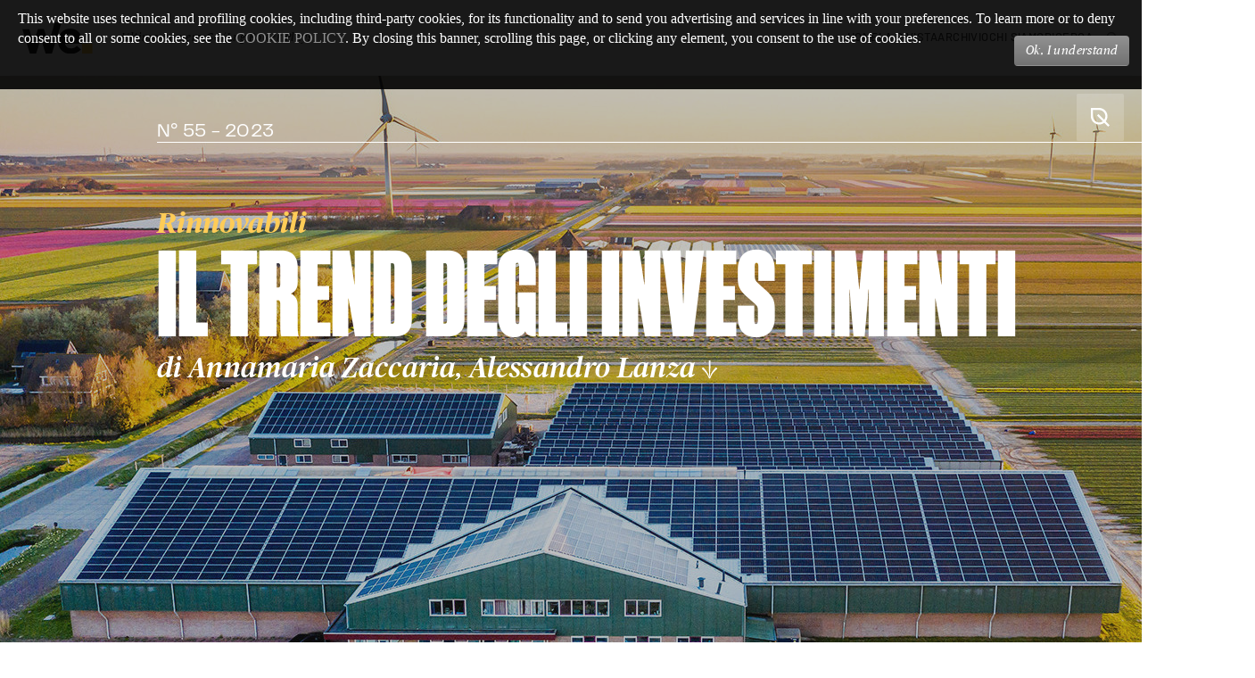

--- FILE ---
content_type: text/html; charset=utf-8
request_url: https://www.worldenergynext.com/articolo/2023-02-6/investimenti_energia_rinnovabili_prezzi-19569924
body_size: 34606
content:
<!DOCTYPE html><html lang="it"><head><meta charSet="UTF-8"/><meta charSet="utf-8"/><meta name="viewport" content="width=device-width, initial-scale=1.0"/><meta name="viewport" content="width=device-width, initial-scale=1"/><link rel="preload" as="image" href="/assets/images/we-logo.svg"/><link rel="preload" as="image" imageSrcSet=" /assets/images/ico-menu@2x.png 2x, /assets/images/ico-menu@3x.png 3x "/><link rel="preload" as="image" href="https://www.worldenergynext.com/upload/pictures/2023/01/10/144955313-0312a273-ed85-4c57-82e9-0ec13257c257.jpg"/><link rel="preload" as="image" href="https://www.worldenergynext.com/upload/pictures/2023/01/11/135116117-758d3a52-867a-40df-b3a3-12455dca6d8d.jpg"/><link rel="preload" as="image" href="/assets/images/dummy-image-01.jpg"/><link rel="stylesheet" href="/_next/static/css/db4f2d8a9e3770da.css" data-precedence="next"/><link rel="preload" as="script" fetchPriority="low" href="/_next/static/chunks/webpack-8eff700811a9fed6.js"/><script src="/_next/static/chunks/4bd1b696-a27aaa226442dc7c.js" async=""></script><script src="/_next/static/chunks/517-8d885e4c72db2261.js" async=""></script><script src="/_next/static/chunks/main-app-9cacbcd9dc560aeb.js" async=""></script><script src="/_next/static/chunks/198-faecd02b9ae8ff00.js" async=""></script><script src="/_next/static/chunks/285-b957c8fb2f786991.js" async=""></script><script src="/_next/static/chunks/687-21f7b87d33274e6f.js" async=""></script><script src="/_next/static/chunks/app/layout-28c551c13ac3ed11.js" async=""></script><script async="" src="https://www.googletagmanager.com/gtag/js?id=G-911G5G77D7"></script><script src="/_next/static/chunks/836-5e1a5bff83dc8b21.js" async=""></script><script src="/_next/static/chunks/612-94cdf6ec8a7fd9bc.js" async=""></script><script src="/_next/static/chunks/app/not-found-92989289adfbc2c0.js" async=""></script><script src="/_next/static/chunks/970-b090b40475c100fa.js" async=""></script><script src="/_next/static/chunks/478-23e5fcf90046ba27.js" async=""></script><script src="/_next/static/chunks/149-1091aa8203c312ae.js" async=""></script><script src="/_next/static/chunks/app/%5Btype%5D/%5Bdate%5D/%5Bslug%5D/page-e60983b3a9165c10.js" async=""></script><meta name="format-detection" content="telephone=no"/><link rel="icon" type="image/png" sizes="21x22" href="/assets/favicons/favicon.svg"/><link rel="shortcut icon" type="image/x-icon" href="/assets/favicons/favicon.ico"/><title>Il trend degli investimenti | WE - World Energy: Economia Circolare, Energia e Sostenibilità</title><meta name="description" content="Gli aumenti di prezzo potrebbero dare il via a una stagione di rilevanti investimenti, soprattutto nel settore dell&amp;rsquo;energia pulita, alla luce degli impegni presi sulla riduz..."/><meta name="description" content="Gli aumenti di prezzo potrebbero dare il via a una stagione di rilevanti investimenti, soprattutto nel settore dell&amp;rsquo;energia pulita, alla luce degli impegni presi sulla riduz..."/><meta name="itemProp" content="AGI - Agenzia Italia"/><meta name="itemProp" content="https://www.worldenergynext.com/upload/pictures/2023/01/10/144955313-0312a273-ed85-4c57-82e9-0ec13257c257.jpg"/><link rel="canonical" href="https://www.worldenergynext.com/articolo/2023-02-6/investimenti_energia_rinnovabili_prezzi-19569924"/><meta property="og:title" content="Il trend degli investimenti | WE - World Energy: Economia Circolare, Energia e Sostenibilità"/><meta property="og:description" content="Gli aumenti di prezzo potrebbero dare il via a una stagione di rilevanti investimenti, soprattutto nel settore dell&amp;rsquo;energia pulita, alla luce degli impegni presi sulla riduz..."/><meta property="og:url" content="https://www.worldenergynext.com/articolo/2023-02-6/investimenti_energia_rinnovabili_prezzi-19569924"/><meta property="og:image" content="https://www.worldenergynext.com/upload/pictures/2023/01/10/144955313-0312a273-ed85-4c57-82e9-0ec13257c257.jpg"/><meta property="og:type" content="article"/><meta name="twitter:card" content="summary_large_image"/><meta name="twitter:site" content="@Agenzia_Italia"/><meta name="twitter:creator" content="@Agenzia_Italia"/><meta name="twitter:title" content="Il trend degli investimenti | WE - World Energy: Economia Circolare, Energia e Sostenibilità"/><meta name="twitter:description" content="Gli aumenti di prezzo potrebbero dare il via a una stagione di rilevanti investimenti, soprattutto nel settore dell&amp;rsquo;energia pulita, alla luce degli impegni presi sulla riduz..."/><meta name="twitter:image" content="https://www.worldenergynext.com/upload/pictures/2023/01/10/144955313-0312a273-ed85-4c57-82e9-0ec13257c257.jpg"/><link rel="amphtml" href="https://www.worldenergynext.com/articolo/2023-02-6/investimenti_energia_rinnovabili_prezzi-19569924/amp"/><link rel="stylesheet" href="/assets/fonts/fonts.css"/><link rel="stylesheet" href="/assets/css/index.css"/><script>
              window.dataLayer = window.dataLayer || [];
              function gtag(){dataLayer.push(arguments);}
              gtag('js', new Date());
              gtag('config', 'G-911G5G77D7');
            </script><script src="https://code.jquery.com/jquery-3.6.0.min.js" integrity="sha256-/xUj+3OJU5yExlq6GSYGSHk7tPXikynS7ogEvDej/m4=" crossorigin="anonymous" referrerPolicy="no-referrer" type="text/javascript"></script><script src="https://cdnjs.cloudflare.com/ajax/libs/scrollify/1.0.21/jquery.scrollify.min.js" integrity="sha512-UyX8JsMsNRW1cYl8BoxpcamonpwU2y7mSTsN0Z52plp7oKo1u92Xqfpv6lOlTyH3yiMXK+gU1jw0DVCsPTfKew==" crossorigin="anonymous" referrerPolicy="no-referrer" type="text/javascript"></script><script src="/assets/js/cookiepolicy.js" type="text/javascript"></script><script src="/_next/static/chunks/polyfills-42372ed130431b0a.js" noModule=""></script></head><body><body class="article"><div id="__next"><header><div class="primary"><div class="content-wrapper"><a class="logo" href="/"><img src="/assets/images/we-logo.svg" class="lazy" alt="Logo WE"/></a><span class="latest-issue"><i class="desktop">Ultimo numero<!-- -->:</i> <strong>66</strong>/<!-- -->Lng Power Plays</span><div class="navigation"><div class="search"></div><div class="hamburger"></div><nav><ul><li><a href="/">Home</a></li><li><a href="/numero/lng-power-plays-34026313">La rivista</a></li><li><a href="/archivio">Archivio</a></li><li><a href="/chi-siamo">Chi siamo</a></li><li><a class="search" href="/ricerca">Ricerca</a></li><li><!--$--><!--/$--></li></ul></nav><aside class="mobile-menu"><div class="close-mob"><img src="/assets/images/ico-menu.png" srcSet=" /assets/images/ico-menu@2x.png 2x, /assets/images/ico-menu@3x.png 3x " alt="menu icon"/></div><ul><li><a href="/">Home</a></li><li><a href="/numero/lng-power-plays-34026313">La rivista</a></li><li><a href="/archivio">Archivio</a></li><li><a href="/chi-siamo">Chi siamo</a></li><li><a class="search" href="/ricerca">Ricerca</a></li><li><!--$--><!--/$--></li></ul></aside></div></div></div><div class="secondary"><div class="content-wrapper"><div class="article-details"><span class="title">Il trend degli investimenti</span><span class="author">di<!-- --> <!-- -->Annamaria Zaccaria<!-- -->, Alessandro Lanza</span><time class="date tablet">2023</time></div><div class="issue-wrapper tablet"><a class="prev" href="/articolo/2023-02-6/shock_crisi_energetica_mondiale-19565716"></a><a class="next" href="/articolo/2023-02-6/cop27_futurafrica_africa-19586218"></a><span><i>n°</i><a href="/numero/2023-19919857">55</a></span></div></div></div></header><main><section class="article "><a href="" class="eco-mode"></a><div class="floating-buttons" style="z-index:2"><a href="" class="eco-mode"></a><a href="" class="trigger-podcast"></a></div><article itemScope="" itemType="http://schema.org/Article"><div class="content-wrapper"><figure itemScope="" itemProp="image" itemType="http://schema.org/ImageObject" class=""><img src="https://www.worldenergynext.com/upload/pictures/2023/01/10/144955313-0312a273-ed85-4c57-82e9-0ec13257c257.jpg" class="lazy" alt=""/><meta content="https://www.worldenergynext.com/upload/pictures/2023/01/10/144955313-0312a273-ed85-4c57-82e9-0ec13257c257.jpg" itemProp="url"/><meta content="1680" itemProp="width"/><meta content="900" itemProp="height"/></figure><header><p class="overtitle">Rinnovabili</p><h2 itemProp="mainEntityOfPage"><span class="Opening_title__kDnmC" itemProp="headline">Il trend degli investimenti</span></h2><div class="article-data"><span class="author">di<!-- --> <span style="color:inherit">Annamaria Zaccaria</span><span style="color:inherit">, Alessandro Lanza</span></span><time><a href="/numero/2023-19919857">N° 55 - 2023</a></time></div><meta content="https://www.worldenergynext.com/articolo/2023-02-6/investimenti_energia_rinnovabili_prezzi-19569924" itemProp="mainEntityOfPage"/><meta content="redazione agi" itemProp="author"/><meta content="2023-02-06T14:34:00Z" itemProp="datePublished"/><meta content="2023-02-07T12:07:43Z" itemProp="dateModified"/><div itemType="http://schema.org/Organization" itemScope="" itemProp="publisher"><meta content="AGI - Agenzia Italia" itemProp="name"/><meta content="https://www.worldenergynext.com" itemProp="url"/><div itemType="http://schema.org/ImageObject" itemScope="" itemProp="logo"><meta content="298" itemProp="width"/><meta content="145" itemProp="height"/><meta content="https://www.worldenergynext.com/assets/images/we-logo.svg" itemProp="url"/></div></div></header></div><div class="desc" itemProp="description"><p class="heading">Gli aumenti di prezzo potrebbero dare il via a una stagione di rilevanti investimenti, soprattutto nel settore dell’energia pulita, alla luce degli impegni presi sulla riduzione delle emissioni di gas serra e per la sicurezza degli approvvigionamenti</p>
<span class="length">8<!-- --> min</span><div class="content-wrapper"><p class="intro">L</p>

<p>a guerra russo-ucraina ha minato la stabilità del cosiddetto trilemma energetico – sicurezza, accessibilità e sostenibilità – e, se non gestita correttamente, potrebbe portare al fallimento della transizione energetica. Il bando che l’Ue ha adottato sull’importazione di carbone, petrolio greggio e prodotti petroliferi russi trasportati via mare ha provocato un aumento vertiginoso dei prezzi dei combustibili fossili. <strong>Alleggerire l’onere per i consumatori è una priorità</strong> immediata per molti responsabili politici: la bolletta energetica totale pagata dai consumatori di tutto il mondo raggiungerà probabilmente i 10.000 miliardi di dollari nel 2022, colpendo più duramente le parti più povere della società e mettendo sotto pressione i governi per attutire il colpo attraverso misure ad hoc.</p>

<p> </p>

<p><strong>I governi agiscono attraverso interventi di sostegno</strong> a favore delle famiglie più povere e delle imprese energivore e interventi di mercato, volti ad incentivare gli investimenti in energia rinnovabile. I prezzi elevati stanno incoraggiando alcuni paesi ad intensificare gli investimenti nei combustibili fossili ma le agenzie internazionali stimano che questi profitti saranno in gran parte utilizzati per investimenti in energia rinnovabile alla luce degli impegni presi sulla riduzione delle emissioni di gas serra e per la sicurezza degli approvvigionamenti. Questi elementi sono i pilastri, ad esempio, del piano REPowerEU dell’Unione Europea. I prezzi elevati restano però un segnale pericoloso nei paesi più poveri, in assenza di politiche di sostegno.</p>

<p> </p>

<p> </p>

<h2 class="titoletto">Una nuova fase economica</h2>

<p> </p>

<p>Gli incrementi di prezzo, dunque, sembrerebbero non avere solo effetti negativi ma potrebbero dare il via ad una stagione di ingenti investimenti, soprattutto nel settore dell’energia pulita sotto lo stimolo di prezzi elevati e di carenze di offerta nei paesi europei. <strong>Gli investimenti energetici mondiali nel 2022</strong>, secondo le stime dell’International Energy Agency (IEA), dovrebbero raggiungere un totale di 2.400 miliardi di dollari, registrando un +8 percento rispetto ai 2.200 miliardi del 2021. Tuttavia, è importante sapere che quasi la metà dei 200 miliardi di dollari di investimenti addizionali dell’anno sarà imputabile a costi più elevati, piuttosto che all’apporto di ulteriore capacità di approvvigionamento energetico o di risparmio energetico. Queste pressioni sui costi sono più visibili nell’approvvigionamento di combustibili fossili, ma stanno influenzando anche le tecnologie energetiche pulite: dopo anni di ribassi, i costi dei pannelli solari e delle turbine eoliche sono aumentati tra il 10 percento e il 20 percento rispetto al 2020.</p>

<p> </p>

<p>Gli investimenti in energia pulita stanno finalmente iniziando a crescere e si prevede che supereranno 1.400 miliardi di dollari nel 2022, rappresentando quasi i tre quarti della crescita degli investimenti energetici complessivi. Il tasso di crescita medio annuo degli investimenti in energia pulita nei cinque anni successivi alla firma dell’Accordo di Parigi nel 2015 è stato di poco superiore al 2 percento. Le energie rinnovabili, le reti e lo stoccaggio rappresentano ora oltre l’80 percento degli investimenti totali nel settore energetico.</p>

<blockquote class="align-left">Gli investimenti in energia pulita stanno finalmente iniziando a crescere</blockquote>

<p><strong>Il solare fotovoltaico costituisce quasi la metà dei nuovi investimenti in energia rinnovabile</strong>, con la spesa divisa equamente tra progetti su larga scala e sistemi solari fotovoltaici distribuiti. L’attenzione per l’eolico si sta spostando verso l’offshore: mentre il 2020 è stato un anno record per l’installazione onshore, il 2021 è stato un anno record per l’offshore, con oltre 20 GW commissionati e circa 40 miliardi di dollari di spesa.</p>

<p> </p>

<p>E se da un lato l’aumento dei prezzi sembra aver fugato il timore dei cosiddetti “paradossi verdi”, ossia il fatto che il basso costo di esercizio delle fonti di energia pulita tenda a ridurre il prezzo dell’energia limitando quindi progressivamente l’incentivo ad investire, dall’altro gli investimenti in energia rinnovabile in questo scenario andrebbero a sostituire soprattutto il gas naturale assieme però alle centrali a carbone che potrebbero aumentare in modo preoccupante.</p>

<p> </p>

<p><strong>La transizione energetica sta perdendo il gas </strong>come strumento di riduzione immediata delle emissioni di CO2: l’energia verde e il gas dovevano, in principio, essere utilizzati entrambi per sostituire il carbone ma dopo il vertiginoso aumento dei prezzi, energie rinnovabili e carbone stanno diventando entrambi strumenti per ridurre la dipendenza dal gas. Questo è in contrasto con gli obiettivi di abbattimento delle emissioni in tempi brevi.</p>

<p> </p>

<p> </p>

<h2 class="titoletto">Nuove tecnologie sul mercato</h2>

<p> </p>

<p><strong>La combinazione di prezzi elevati e di sostegni pubblici dovrebbe portare all’ingresso sul mercato di nuovi prodotti e nuove tecnologie</strong> (idrogeno, batterie, CCS). Della spesa di stimolo per sostenere una ripresa sostenibile, avverte l’IEA, oltre il 90 percento è nelle economie avanzate. La maggior parte della crescita negli investimenti in energia pulita lasciano indietro le economie in via di sviluppo. Praticamente tutto l’aumento globale della spesa per energie rinnovabili, reti e stoccaggio dal 2020 ha avuto luogo altrove. Oltre l’80 percento delle vendite di veicoli elettrici è concentrato in Cina e in Europa; oltre il 90 percento della spesa globale per le infrastrutture pubbliche di ricarica dei veicoli elettrici è in Cina, Europa e Stati Uniti. Esiste il rischio reale che la crisi energetica odierna riporti milioni di persone verso la povertà energetica: quasi 90 milioni di persone in Asia e in Africa, che in precedenza avevano avuto accesso all’elettricità, non possono più permettersi di pagare i propri bisogni energetici di base.</p>

<p> </p>

<p>La crescita del prezzo dei minerali critici, a causa di una combinazione di aumento della domanda e preoccupazioni sulla riduzione dell’offerta, rappresenta un’altra minaccia per le tecnologie energetiche pulite. La Russia è il principale produttore mondiale di palladio (43 percento), utilizzato per i convertitori catalitici delle automobili; è il più grande produttore di nichel di classe 1 per batterie, con il 20 percento della fornitura mondiale estratta. La Russia è anche il secondo produttore mondiale di alluminio (6 percento) e rispettivamente il secondo e il quarto produttore di cobalto e grafite. <strong>La spesa per l’esplorazione</strong> ha registrato un aumento del 30 percento nel 2021, con Stati Uniti, Canada e America Latina che hanno trainato la maggior parte della crescita. Questo aumento dovrebbe aiutare a diversificare le future fonti di approvvigionamento, anche se occorre tempo prima che la spesa per l’esplorazione si traduca in una crescita della produzione.</p>

<p> </p>

<p>Governi, aziende e investitori devono affrontare una situazione complessa mentre decidono quali progetti energetici sostenere, scegliendo tra misure di breve periodo che hanno effetto immediato sui prezzi e sulle quantità di energia consumata e che non sono automaticamente allineate con obiettivi a lungo termine. </p>

<p> </p>

<p>In questo scenario, <strong>gli investimenti rivestono un ruolo chiave</strong> perché possono:</p>

<p> </p>

<p>• alleviare la pressione sui consumatori;</p>

<p>• indirizzare il mondo al net zero;</p>

<p>• stimolare la ripresa economica;</p>

<p>• e, in particolare per l’Europa, ridurre la dipendenza dalla Russia.</p><div class="content-widget" style="display:none"><h4 class="title">I più letti</h4><ul><li class="child piu_letti"><h4 class="piu_letti"><span class="num">0<!-- -->1</span><a href="/articolo/2023-08-22/il_ruolo_norvegese_nel_risiko_del_gas-22672297">Il ruolo norvegese nel risiko del gas</a></h4><span>di<!-- --> <!-- -->Oystein Noreng</span></li><li class="child piu_letti"><h4 class="piu_letti"><span class="num">0<!-- -->2</span><a href="/articolo/2023-08-22/dove_tutto_ha_avuto_inizio-22673992">Dove tutto ha avuto inizio</a></h4><span>di<!-- --> <!-- -->Rita Lofano</span></li><li class="child piu_letti"><h4 class="piu_letti"><span class="num">0<!-- -->3</span><a href="/articolo/2023-08-22/la_via_dei_ghiacci-22658144">La via dei ghiacci</a></h4><span>di<!-- --> <!-- -->Vitaly Yermakov</span></li><li class="child piu_letti"><h4 class="piu_letti"><span class="num">0<!-- -->4</span><a href="/articolo/2023-08-22/le_opportunit_di_una_crisi-22659169">Le opportunità di una crisi</a></h4><span>di<!-- --> <!-- -->Davide Tabarelli</span></li></ul></div></div></div></article></section><section class="article next-article"><article itemScope="" itemType="http://schema.org/Article"><div class="content-wrapper"><figure class="" itemScope="" itemProp="image" itemType="http://schema.org/ImageObject"><img src="https://www.worldenergynext.com/upload/pictures/2023/01/11/135116117-758d3a52-867a-40df-b3a3-12455dca6d8d.jpg" class="lazy" alt=""/><meta content="https://www.worldenergynext.com/upload/pictures/2023/01/11/135116117-758d3a52-867a-40df-b3a3-12455dca6d8d.jpg" itemProp="url"/><meta content="1680" itemProp="width"/><meta content="900" itemProp="height"/></figure><header><p class="overtitle">Scenario</p><h2 itemProp="mainEntityOfPage"><a href="/articolo/2023-02-6/cop27_futurafrica_africa-19586218"><span itemProp="headline">COP27 futurafrica</span></a></h2><div class="article-data"><span class="author">di<!-- --> <!-- -->Giulia Sofia Sarno</span><time>Articolo successivo</time></div><meta content="https://www.worldenergynext.com/articolo/2023-02-6/cop27-futurafrica-19586218" itemProp="mainEntityOfPage"/><meta content="redazione agi" itemProp="author"/><meta content="2023-02-06T14:02:00Z" itemProp="datePublished"/><meta content="2023-02-07T12:08:17Z" itemProp="dateModified"/><div itemType="http://schema.org/Organization" itemScope="" itemProp="publisher"><meta content="AGI - Agenzia Italia" itemProp="name"/><meta content="https://www.worldenergynext.com" itemProp="url"/><div itemType="http://schema.org/ImageObject" itemScope="" itemProp="logo"><meta content="298" itemProp="width"/><meta content="145" itemProp="height"/><meta content="https://www.worldenergynext.com/assets/images/we-logo.svg" itemProp="url"/></div></div></header></div></article></section></main><footer><div class="top-row"><div class="content-wrapper"><a class="logo" href="/"><img src="/assets/images/dummy-image-01.jpg" class="lazy" alt="World Energy Logo"/></a><div class="footer-nav-wrapper"><div class="footer-nav"><span class="title">Il nostro sito</span><ul><li><a href="/numero/lng-power-plays-34026313">Ultimo numero</a></li><li><a href="/archivio">Archivio</a></li><li><a href="/chi-siamo">Scopri WE</a></li><li><a href="/ricerca">Cerca</a></li></ul></div><div class="footer-nav"><span class="title">Altri siti del gruppo</span><ul><li><a href="https://www.eni.com/">Eni</a></li><li><a href="https://www.feem.it/">FEEM</a></li><li><a href="https://www.agi.it/">Agi</a></li><li><a href="https://www.mag1861.it/">Mag1861</a></li></ul></div><div class="office-address"><span class="title">Redazione</span><span class="content">Piazzale E. Mattei, 1 <br/>00144 Roma<br/> tel +39 0651996385</span><a class="eni-logo" href="/"><img src="/assets/images/we-logo.svg" alt="World Energy logo"/></a></div></div></div></div><div class="bottom-row"><div class="content-wrapper"><ul class="footer-additional-links"><li><a href="/privacy-policy">Privacy Policy</a></li><li><a href="/cookie-policy">Policy sui cookie</a></li></ul><ul class="footer-gerenza"><li>Registrazione del tribunale di Roma: 156/2021 del 15/09/2021 | Editore: Eni spa, Piazzale Enrico Mattei, 1, 00144 Roma | Direttore responsabile: Rita Lofano | Direttore Editoriale Erika Mandraffino– P.IVA/CF: P.IVA 00905811006</li></ul><ul class="social-media"></ul></div></div></footer></div></body><script src="/_next/static/chunks/webpack-8eff700811a9fed6.js" async=""></script><script>(self.__next_f=self.__next_f||[]).push([0])</script><script>self.__next_f.push([1,"2:\"$Sreact.fragment\"\n3:I[4547,[],\"ClientSegmentRoot\"]\n4:I[7367,[\"198\",\"static/chunks/198-faecd02b9ae8ff00.js\",\"285\",\"static/chunks/285-b957c8fb2f786991.js\",\"687\",\"static/chunks/687-21f7b87d33274e6f.js\",\"177\",\"static/chunks/app/layout-28c551c13ac3ed11.js\"],\"default\"]\n5:I[5244,[],\"\"]\n6:I[3866,[],\"\"]\n9:I[6213,[],\"OutletBoundary\"]\nb:I[6213,[],\"MetadataBoundary\"]\nd:I[6213,[],\"ViewportBoundary\"]\nf:I[4835,[],\"\"]\n1:HL[\"/_next/static/css/db4f2d8a9e3770da.css\",\"style\"]\n"])</script><script>self.__next_f.push([1,"0:{\"P\":null,\"b\":\"8rW5CKXCVbJ33m12aGwOT\",\"p\":\"\",\"c\":[\"\",\"articolo\",\"2023-02-6\",\"investimenti_energia_rinnovabili_prezzi-19569924\"],\"i\":false,\"f\":[[[\"\",{\"children\":[[\"type\",\"articolo\",\"d\"],{\"children\":[[\"date\",\"2023-02-6\",\"d\"],{\"children\":[[\"slug\",\"investimenti_energia_rinnovabili_prezzi-19569924\",\"d\"],{\"children\":[\"__PAGE__\",{}]}]}]}]},\"$undefined\",\"$undefined\",true],[\"\",[\"$\",\"$2\",\"c\",{\"children\":[null,[\"$\",\"$L3\",null,{\"Component\":\"$4\",\"slots\":{\"children\":[\"$\",\"$L5\",null,{\"parallelRouterKey\":\"children\",\"segmentPath\":[\"children\"],\"error\":\"$undefined\",\"errorStyles\":\"$undefined\",\"errorScripts\":\"$undefined\",\"template\":[\"$\",\"$L6\",null,{}],\"templateStyles\":\"$undefined\",\"templateScripts\":\"$undefined\",\"notFound\":\"$L7\",\"notFoundStyles\":[]}]},\"params\":{}}]]}],{\"children\":[[\"type\",\"articolo\",\"d\"],[\"$\",\"$2\",\"c\",{\"children\":[null,[\"$\",\"$L5\",null,{\"parallelRouterKey\":\"children\",\"segmentPath\":[\"children\",\"$0:f:0:1:2:children:0\",\"children\"],\"error\":\"$undefined\",\"errorStyles\":\"$undefined\",\"errorScripts\":\"$undefined\",\"template\":[\"$\",\"$L6\",null,{}],\"templateStyles\":\"$undefined\",\"templateScripts\":\"$undefined\",\"notFound\":\"$undefined\",\"notFoundStyles\":\"$undefined\"}]]}],{\"children\":[[\"date\",\"2023-02-6\",\"d\"],[\"$\",\"$2\",\"c\",{\"children\":[null,[\"$\",\"$L5\",null,{\"parallelRouterKey\":\"children\",\"segmentPath\":[\"children\",\"$0:f:0:1:2:children:0\",\"children\",\"$0:f:0:1:2:children:2:children:0\",\"children\"],\"error\":\"$undefined\",\"errorStyles\":\"$undefined\",\"errorScripts\":\"$undefined\",\"template\":[\"$\",\"$L6\",null,{}],\"templateStyles\":\"$undefined\",\"templateScripts\":\"$undefined\",\"notFound\":\"$undefined\",\"notFoundStyles\":\"$undefined\"}]]}],{\"children\":[[\"slug\",\"investimenti_energia_rinnovabili_prezzi-19569924\",\"d\"],[\"$\",\"$2\",\"c\",{\"children\":[null,[\"$\",\"$L5\",null,{\"parallelRouterKey\":\"children\",\"segmentPath\":[\"children\",\"$0:f:0:1:2:children:0\",\"children\",\"$0:f:0:1:2:children:2:children:0\",\"children\",\"$0:f:0:1:2:children:2:children:2:children:0\",\"children\"],\"error\":\"$undefined\",\"errorStyles\":\"$undefined\",\"errorScripts\":\"$undefined\",\"template\":[\"$\",\"$L6\",null,{}],\"templateStyles\":\"$undefined\",\"templateScripts\":\"$undefined\",\"notFound\":\"$undefined\",\"notFoundStyles\":\"$undefined\"}]]}],{\"children\":[\"__PAGE__\",[\"$\",\"$2\",\"c\",{\"children\":[\"$L8\",[[\"$\",\"link\",\"0\",{\"rel\":\"stylesheet\",\"href\":\"/_next/static/css/db4f2d8a9e3770da.css\",\"precedence\":\"next\",\"crossOrigin\":\"$undefined\",\"nonce\":\"$undefined\"}]],[\"$\",\"$L9\",null,{\"children\":\"$La\"}]]}],{},null]},null]},null]},null]},null],[\"$\",\"$2\",\"h\",{\"children\":[null,[\"$\",\"$2\",\"UgwNv1xH6oHjBtTUgFeOk\",{\"children\":[[\"$\",\"$Lb\",null,{\"children\":\"$Lc\"}],[\"$\",\"$Ld\",null,{\"children\":\"$Le\"}],null]}]]}]]],\"m\":\"$undefined\",\"G\":[\"$f\",\"$undefined\"],\"s\":false,\"S\":false}\n"])</script><script>self.__next_f.push([1,"e:[[\"$\",\"meta\",\"0\",{\"name\":\"viewport\",\"content\":\"width=device-width, initial-scale=1\"}]]\n"])</script><script>self.__next_f.push([1,"10:I[5969,[\"198\",\"static/chunks/198-faecd02b9ae8ff00.js\",\"836\",\"static/chunks/836-5e1a5bff83dc8b21.js\",\"612\",\"static/chunks/612-94cdf6ec8a7fd9bc.js\",\"345\",\"static/chunks/app/not-found-92989289adfbc2c0.js\"],\"Custom404Content\"]\n"])</script><script>self.__next_f.push([1,"7:[\"$\",\"$L10\",null,{\"data\":{\"magazine_header\":{\"kpm3id\":\"34026313\",\"pubdate\":\"2025-11-05T13:02:52Z\",\"entries\":[{\"number_out\":\"66\",\"title\":\"Lng Power Plays\",\"overtitle\":\"Il ruolo chiave del GNL\"}]},\"sources\":[{\"kpm3id\":\"34026313\",\"entries\":[{\"selected_articles\":[\"33985406\",\"34001074\",\"33986245\",\"33931720\",\"33982803\",\"33990230\"],\"pdf_url\":\"https://www.eni.com/static/it-IT/world-energy-magazine/lng-power-plays.html\",\"title\":\"Lng Power Plays\",\"type\":{\"type\":\"numero\",\"__class__\":\"Type\"},\"content\":{\"value\":\"Da esportatore a importatore, il sud-est asiatico\u0026nbsp;ridefinisce il proprio equilibrio del gas. Tra domanda in crescita, infrastrutture in espansione e concorrenza delle rinnovabili, la sfida \u0026egrave; trovare un ruolo sostenibile per il Gnl.\u0026nbsp;I paesi dell\u0026rsquo;ASEAN emergono\u0026nbsp; come i pi\u0026ugrave; promettenti tra gli acquirenti di Gnl. Nell\u0026rsquo;insieme, hanno una popolazione molto vasta\u0026nbsp;(Indonesia, Malesia e Filippine),\u0026nbsp;centri urbani densi (Singapore\u0026nbsp;e Thailandia), e una domanda\u0026nbsp;di energia in costante crescita. Le importazioni dagli Stati Uniti aumentano. E anche la Russia si affaccia sul mercato. L\u0026#39;Europa \u0026egrave; a un bivio. Il futuro energetico del pianeta dipende dall\u0026#39;Asia?\",\"__class__\":\"Content\"},\"kpm3id\":\"34026313\",\"draft\":\"false\",\"lock\":{\"created\":\"2025-11-17T08:39:50Z\",\"email\":\"gaia.vendettuoli@agi.it\",\"__class__\":\"Lock\",\"username\":\"azuread_AZ355101\"},\"links\":[{\"rel\":\"edit\",\"href\":\"http://kolumbus-ws-prod.agi.it:8085/kolumbus-ws/home/we/content/34026313\",\"collection\":\"we\",\"id\":\"34026313\",\"__class__\":\"Link\"},{\"ctype\":\"articolo_we\",\"pos\":\"6\",\"rel\":\"related\",\"href\":\"http://kolumbus-ws-prod.agi.it:8085/kolumbus-ws/home/we/content/33930694\",\"text\":\"gnl-ponte\",\"collection\":\"we\",\"id\":\"33930694\",\"__class__\":\"Link\"},{\"ctype\":\"articolo_we\",\"pos\":\"5\",\"rel\":\"related\",\"href\":\"http://kolumbus-ws-prod.agi.it:8085/kolumbus-ws/home/we/content/33931720\",\"text\":\"strategia-eni-sud-est-asiatico\",\"collection\":\"we\",\"id\":\"33931720\",\"__class__\":\"Link\"},{\"ctype\":\"articolo_we\",\"pos\":\"13\",\"rel\":\"related\",\"href\":\"http://kolumbus-ws-prod.agi.it:8085/kolumbus-ws/home/we/content/33933156\",\"text\":\"usa-giappone-interessi-convergenti\",\"collection\":\"we\",\"id\":\"33933156\",\"__class__\":\"Link\"},{\"ctype\":\"articolo_we\",\"pos\":\"14\",\"rel\":\"related\",\"href\":\"http://kolumbus-ws-prod.agi.it:8085/kolumbus-ws/home/we/content/33951836\",\"text\":\"europa-bivio\",\"collection\":\"we\",\"id\":\"33951836\",\"__class__\":\"Link\"},{\"ctype\":\"articolo_we\",\"pos\":\"9\",\"rel\":\"related\",\"href\":\"http://kolumbus-ws-prod.agi.it:8085/kolumbus-ws/home/we/content/33982286\",\"text\":\"spostamento-flussi\",\"collection\":\"we\",\"id\":\"33982286\",\"__class__\":\"Link\"},{\"ctype\":\"articolo_we\",\"pos\":\"10\",\"rel\":\"related\",\"href\":\"http://kolumbus-ws-prod.agi.it:8085/kolumbus-ws/home/we/content/33982803\",\"text\":\"indonesia-potenza-silenziosa\",\"collection\":\"we\",\"id\":\"33982803\",\"__class__\":\"Link\"},{\"ctype\":\"articolo_we\",\"pos\":\"1\",\"rel\":\"related\",\"href\":\"http://kolumbus-ws-prod.agi.it:8085/kolumbus-ws/home/we/content/33985406\",\"text\":\"energia-pace\",\"collection\":\"we\",\"id\":\"33985406\",\"__class__\":\"Link\"},{\"ctype\":\"articolo_we\",\"pos\":\"3\",\"rel\":\"related\",\"href\":\"http://kolumbus-ws-prod.agi.it:8085/kolumbus-ws/home/we/content/33986245\",\"text\":\"cenerentola-regina-ballo\",\"collection\":\"we\",\"id\":\"33986245\",\"__class__\":\"Link\"},{\"ctype\":\"articolo_we\",\"pos\":\"11\",\"rel\":\"related\",\"href\":\"http://kolumbus-ws-prod.agi.it:8085/kolumbus-ws/home/we/content/33989427\",\"text\":\"ruolo-strategico-singapore\",\"collection\":\"we\",\"id\":\"33989427\",\"__class__\":\"Link\"},{\"ctype\":\"articolo_we\",\"pos\":\"12\",\"rel\":\"related\",\"href\":\"http://kolumbus-ws-prod.agi.it:8085/kolumbus-ws/home/we/content/33990230\",\"text\":\"emissioni-focus-strategico-crescente\",\"collection\":\"we\",\"id\":\"33990230\",\"__class__\":\"Link\"},{\"ctype\":\"articolo_we\",\"pos\":\"4\",\"rel\":\"related\",\"href\":\"http://kolumbus-ws-prod.agi.it:8085/kolumbus-ws/home/we/content/33991637\",\"text\":\"asean-futuro-energetico\",\"collection\":\"we\",\"id\":\"33991637\",\"__class__\":\"Link\"},{\"ctype\":\"articolo_we\",\"pos\":\"7\",\"rel\":\"related\",\"href\":\"http://kolumbus-ws-prod.agi.it:8085/kolumbus-ws/home/we/content/33992061\",\"text\":\"rotte-interdipendenza\",\"collection\":\"we\",\"id\":\"33992061\",\"__class__\":\"Link\"},{\"ctype\":\"articolo_we\",\"pos\":\"2\",\"rel\":\"related\",\"href\":\"http://kolumbus-ws-prod.agi.it:8085/kolumbus-ws/home/we/content/34001074\",\"text\":\"nuova-diplomazia-gnl\",\"collection\":\"we\",\"id\":\"34001074\",\"__class__\":\"Link\"},{\"ctype\":\"articolo_we\",\"pos\":\"8\",\"rel\":\"related\",\"href\":\"http://kolumbus-ws-prod.agi.it:8085/kolumbus-ws/home/we/content/34001513\",\"text\":\"sogno-mercato-unico-energia\",\"collection\":\"we\",\"id\":\"34001513\",\"__class__\":\"Link\"},{\"ctype\":\"articolo_we\",\"pos\":\"15\",\"rel\":\"related\",\"href\":\"http://kolumbus-ws-prod.agi.it:8085/kolumbus-ws/home/we/content/34002114\",\"text\":\"futuro-pianeta-dipende-asia\",\"collection\":\"we\",\"id\":\"34002114\",\"__class__\":\"Link\"},{\"ctype\":\"articolo_we\",\"pos\":\"16\",\"rel\":\"related\",\"href\":\"http://kolumbus-ws-prod.agi.it:8085/kolumbus-ws/home/we/content/34009852\",\"text\":\"energy-numbers\",\"collection\":\"we\",\"id\":\"34009852\",\"__class__\":\"Link\"},{\"ctype\":\"Media\",\"pos\":\"1\",\"rel\":\"related\",\"href\":\"http://kolumbus-ws-prod.agi.it:8085/kolumbus-ws/home/we/content/34026306\",\"text\":\"\",\"collection\":\"we\",\"id\":\"34026306\",\"first\":\"true\",\"__class__\":\"Link\"},{\"ctype\":\"Media\",\"pos\":\"2\",\"rel\":\"related\",\"href\":\"http://kolumbus-ws-prod.agi.it:8085/kolumbus-ws/home/we/content/34026324\",\"text\":\"\",\"collection\":\"we\",\"id\":\"34026324\",\"__class__\":\"Link\"},{\"path\":\"/numero/lng-power-plays-34026313/content.json\",\"rel\":\"json-alternate\",\"term\":\"/we/contenuti/numeri\",\"href\":\"https://www.worldenergynext.com/numero/lng-power-plays-34026313/content.json\",\"collection\":\"we\",\"__class__\":\"Link\"},{\"path\":\"/numero/lng-power-plays-34026313/\",\"rel\":\"alternate\",\"term\":\"/we/contenuti/numeri\",\"href\":\"https://www.worldenergynext.com/numero/lng-power-plays-34026313/\",\"collection\":\"we\",\"__class__\":\"Link\"}],\"cover_image\":\"34026324\",\"id\":\"agi:we:34026313\",\"categories\":[{\"template\":\"numero\",\"pubFromDate\":\"2025-11-05T13:02:52Z\",\"scheme\":\"https://www.worldenergynext.com\",\"collection\":\"we\",\"label\":\"Default\",\"list\":\"false\",\"label2\":\"Default\",\"enabled\":\"false\",\"sequence\":\"-1\",\"lastPartTerm\":\"__default\",\"zone\":\"default\",\"term\":\"/we/__default\",\"block\":\"1\",\"parentTerm\":\"/we\",\"primary\":\"false\"},{\"template\":\"numero\",\"pubFromDate\":\"2025-11-05T13:02:52Z\",\"scheme\":\"https://www.worldenergynext.com\",\"collection\":\"we\",\"label\":\"Numeri\",\"list\":\"false\",\"label2\":\"\",\"enabled\":\"true\",\"sequence\":\"-1\",\"lastPartTerm\":\"numeri\",\"zone\":\"default\",\"term\":\"/we/contenuti/numeri\",\"block\":\"1\",\"attributes\":{\"attributes\":[{\"createTypesWhitelist\":\"numero\"}],\"__class__\":\"Attributes\"},\"parentTerm\":\"/we/contenuti\",\"primary\":\"true\"}],\"titleurl\":\"lng-power-plays\",\"date_out\":\"05/11/2025\",\"summary\":\"Da esportatore a importatore, il sud-est asiatico ridefinisce il proprio equilibrio del gas. Tra domanda in crescita, infrastrutture in espansione e concorrenza delle rinnovabili, la sfida è trovare un ruolo sostenibile per il Gnl. I paesi dell’ASEAN emergono  come i più promettenti tra gli acquirenti di Gnl. Nell’insieme, hanno una popolazione molto vasta (Indonesia, Malesia e Filippine), centri urbani densi (Singapore e Thailandia), e una domanda di energia in costante crescita. Le importazioni dagli Stati Uniti aumentano. E anche la Russia si affaccia sul mercato. L'Europa è a un bivio. Il futuro energetico del pianeta dipende dall'Asia?\",\"topics\":[\"Energia per la pace\",\"La nuova diplomazia del Gnl\",\"Da Cenerentola a regina del ballo\",\"La strategia dell'Eni nel sud-est asiatico\",\"Il Gnl come ponte\",\"una scelta strategica\",\"Indonesia una potenza silenziosa\"],\"created\":\"2025-11-05T10:40:03Z\",\"opening_image\":\"34026306\",\"overtitle\":\"Il ruolo chiave del GNL\",\"revision\":\"40\",\"persons\":[{\"email\":\"gaia.vendettuoli@agi.it\",\"__class__\":\"Person\",\"username\":\"azuread_AZ355101\"}],\"list_articles\":[\"33985406\",\"34001074\",\"33986245\",\"33991637\",\"33931720\",\"33930694\",\"33992061\",\"34001513\",\"33982286\",\"33982803\",\"33989427\",\"33933156\",\"33951836\",\"33990230\",\"34002114\",\"34009852\"],\"number_out\":\"66\",\"updated\":\"2025-11-17T08:40:13Z\",\"status\":{\"__class__\":\"Status\",\"status\":\"5\"},\"tags\":[],\"articlesAmount\":22,\"podcastsAmount\":0,\"videosAmount\":0},{\"hd_width\":\"1680\",\"hd_height\":\"1120\",\"title\":\"Lng Power Plays\",\"type\":{\"type\":\"media\",\"__class__\":\"Type\"},\"revision\":\"4\",\"th_width\":\"200\",\"kpm3id\":\"34026306\",\"th_height\":\"200\",\"width\":\"1552\",\"links\":[{\"rel\":\"edit\",\"href\":\"http://kolumbus-ws-prod.agi.it:8085/kolumbus-ws/home/we/content/34026306\",\"collection\":\"we\",\"id\":\"34026306\",\"__class__\":\"Link\"},{\"rel\":\"edit-media\",\"href\":\"http://kolumbus-ws-prod.agi.it:8085/kolumbus-ws/home/we/content/34026306?type=media\",\"collection\":\"we\",\"id\":\"34026306\",\"__class__\":\"Link\"},{\"rel\":\"edit-hd-media\",\"href\":\"http://kolumbus-ws-prod.agi.it:8085/kolumbus-ws/home/we/content/34026306?type=hd-media\",\"collection\":\"we\",\"id\":\"34026306\",\"__class__\":\"Link\"},{\"rel\":\"edit-thumb-media\",\"href\":\"http://kolumbus-ws-prod.agi.it:8085/kolumbus-ws/home/we/content/34026306?type=thumb-media\",\"collection\":\"we\",\"id\":\"34026306\",\"__class__\":\"Link\"},{\"rel\":\"edit-other-media\",\"href\":\"http://kolumbus-ws-prod.agi.it:8085/kolumbus-ws/home/we/content/34026306?type=other-media\",\"collection\":\"we\",\"id\":\"34026306\",\"__class__\":\"Link\"},{\"rel\":\"hd-alternate\",\"href\":\"https://www.worldenergynext.com/upload/pictures/2025/11/05/103930986-30367706-10f3-4551-9992-c7ef8fb1c50e.jpg\",\"type\":\"image/jpeg\",\"__class__\":\"Link\"},{\"rel\":\"other-alternate\",\"width\":\"1552\",\"length\":\"-1\",\"block\":\"1552x664\",\"href\":\"https://www.worldenergynext.com/upload/pictures/2025/11/05/103949719-6019e72f-7132-4a02-9e01-a8b858cea91e.jpg\",\"text\":\"{'convert_mode':'manual', 'width':'1680', 'height':'1120', 'background':'#FFFFFF', 'rotate':0.0, 'box':{'top_x':0.0, 'top_y':278.1064847744918, 'width':1680.0, 'height':719.0}}\",\"type\":\"image/jpeg\",\"__class__\":\"Link\",\"height\":\"664\"},{\"rel\":\"other-alternate\",\"width\":\"960\",\"length\":\"-1\",\"block\":\"960x600\",\"href\":\"https://www.worldenergynext.com/upload/pictures/2025/11/05/103933232-882488b7-0bf0-425c-97c2-6902e9a2f3be.jpg\",\"text\":\"{'convert_mode':'crop','background':'#FFFFFF','box':{'top_x':0.0, 'top_y':35.0,'width':1680.0,'height':1050.0}}\",\"type\":\"image/jpeg\",\"__class__\":\"Link\",\"height\":\"600\"},{\"rel\":\"other-alternate\",\"width\":\"343\",\"length\":\"-1\",\"block\":\"343x407\",\"href\":\"https://www.worldenergynext.com/upload/pictures/2025/11/05/103933232-ec5bea99-7de3-4c3f-80ce-b318a7a3e1da.jpg\",\"text\":\"{'convert_mode':'crop','background':'#FFFFFF','box':{'top_x':368.0, 'top_y':0.0,'width':944.0,'height':1120.0}}\",\"type\":\"image/jpeg\",\"__class__\":\"Link\",\"height\":\"407\"},{\"pos\":\"1\",\"rel\":\"alternate\",\"href\":\"https://www.worldenergynext.com/upload/pictures/2025/11/05/103949719-6019e72f-7132-4a02-9e01-a8b858cea91e.jpg\",\"type\":\"image/jpeg\",\"__class__\":\"Link\"},{\"rel\":\"thumb-alternate\",\"href\":\"https://www.worldenergynext.com/upload/pictures/2025/11/05/103931121-33948cfe-8b10-4592-acde-aea1b95beced.jpg\",\"type\":\"image/jpeg\",\"__class__\":\"Link\"},{\"ctype\":\"Media\",\"pos\":\"1\",\"rel\":\"father\",\"href\":\"http://kolumbus-ws-prod.agi.it:8085/kolumbus-ws/home/we/content/34026313\",\"text\":\"\",\"collection\":\"we\",\"id\":\"34026313\",\"first\":\"true\",\"__class__\":\"Link\"}],\"id\":\"agi:we:34026306\",\"height\":\"664\"},{\"hd_width\":\"1680\",\"hd_height\":\"1680\",\"title\":\"Lng Power Plays\",\"type\":{\"type\":\"media\",\"__class__\":\"Type\"},\"revision\":\"48\",\"th_width\":\"200\",\"kpm3id\":\"34026324\",\"th_height\":\"200\",\"width\":\"1552\",\"links\":[{\"rel\":\"edit\",\"href\":\"http://kolumbus-ws-prod.agi.it:8085/kolumbus-ws/home/we/content/34026324\",\"collection\":\"we\",\"id\":\"34026324\",\"__class__\":\"Link\"},{\"rel\":\"edit-media\",\"href\":\"http://kolumbus-ws-prod.agi.it:8085/kolumbus-ws/home/we/content/34026324?type=media\",\"collection\":\"we\",\"id\":\"34026324\",\"__class__\":\"Link\"},{\"rel\":\"edit-hd-media\",\"href\":\"http://kolumbus-ws-prod.agi.it:8085/kolumbus-ws/home/we/content/34026324?type=hd-media\",\"collection\":\"we\",\"id\":\"34026324\",\"__class__\":\"Link\"},{\"rel\":\"edit-thumb-media\",\"href\":\"http://kolumbus-ws-prod.agi.it:8085/kolumbus-ws/home/we/content/34026324?type=thumb-media\",\"collection\":\"we\",\"id\":\"34026324\",\"__class__\":\"Link\"},{\"rel\":\"edit-other-media\",\"href\":\"http://kolumbus-ws-prod.agi.it:8085/kolumbus-ws/home/we/content/34026324?type=other-media\",\"collection\":\"we\",\"id\":\"34026324\",\"__class__\":\"Link\"},{\"rel\":\"hd-alternate\",\"href\":\"https://www.worldenergynext.com/upload/pictures/2025/11/05/104105211-fb26eb23-c4d1-4fde-960c-d7cfe81c2e99.jpg\",\"type\":\"image/jpeg\",\"__class__\":\"Link\"},{\"rel\":\"other-alternate\",\"width\":\"1552\",\"length\":\"-1\",\"block\":\"1552x664\",\"href\":\"https://www.worldenergynext.com/upload/pictures/2025/11/05/104249749-5e71f4a5-1ada-4bce-8db3-06162a48d51e.jpg\",\"text\":\"{'convert_mode':'manual', 'width':'1680', 'height':'1680', 'background':'#FFFFFF', 'rotate':0.0, 'box':{'top_x':0.0, 'top_y':0.0, 'width':1680.0, 'height':719.0}}\",\"type\":\"image/jpeg\",\"__class__\":\"Link\",\"height\":\"664\"},{\"rel\":\"other-alternate\",\"width\":\"960\",\"length\":\"-1\",\"block\":\"960x600\",\"href\":\"https://www.worldenergynext.com/upload/pictures/2025/11/05/104249923-3a8dfe6f-1b65-4cbe-b1aa-f69620a35f8f.jpg\",\"text\":\"{'convert_mode':'manual', 'width':'1680', 'height':'1680', 'background':'#FFFFFF', 'rotate':0.0, 'box':{'top_x':3.3524697604218603, 'top_y':0.0, 'width':1680.0, 'height':1050.0}}\",\"type\":\"image/jpeg\",\"__class__\":\"Link\",\"height\":\"600\"},{\"rel\":\"other-alternate\",\"width\":\"343\",\"length\":\"-1\",\"block\":\"343x407\",\"href\":\"https://www.worldenergynext.com/upload/pictures/2025/11/05/104249547-6106cd0d-76d4-48ea-a0ea-573a044edd25.jpg\",\"text\":\"{'convert_mode':'manual', 'width':'1680', 'height':'1680', 'background':'#FFFFFF', 'rotate':0.0, 'box':{'top_x':134.5694983805783, 'top_y':2.514771027759151, 'width':1395.5419170515347, 'height':1661.359425061351}}\",\"type\":\"image/jpeg\",\"__class__\":\"Link\",\"height\":\"407\"},{\"pos\":\"2\",\"rel\":\"alternate\",\"href\":\"https://www.worldenergynext.com/upload/pictures/2025/11/05/104249749-5e71f4a5-1ada-4bce-8db3-06162a48d51e.jpg\",\"type\":\"image/jpeg\",\"__class__\":\"Link\"},{\"rel\":\"thumb-alternate\",\"href\":\"https://www.worldenergynext.com/upload/pictures/2025/11/05/104105383-13a2f38a-befc-4c9a-b0ab-d5155a431c48.jpg\",\"type\":\"image/jpeg\",\"__class__\":\"Link\"},{\"ctype\":\"Media\",\"pos\":\"2\",\"rel\":\"father\",\"href\":\"http://kolumbus-ws-prod.agi.it:8085/kolumbus-ws/home/we/content/34026313\",\"text\":\"\",\"collection\":\"we\",\"id\":\"34026313\",\"__class__\":\"Link\"}],\"id\":\"agi:we:34026324\",\"height\":\"664\"},{\"hd_width\":\"1680\",\"hd_height\":\"1120\",\"created\":\"2025-11-05T10:39:30Z\",\"title\":\"Lng Power Plays\",\"type\":{\"type\":\"media\",\"__class__\":\"Type\"},\"revision\":\"4\",\"th_width\":\"200\",\"persons\":[{\"__class__\":\"Person\",\"username\":\"kolumbus\"}],\"kpm3id\":\"34026306\",\"th_height\":\"200\",\"width\":\"1552\",\"links\":[{\"rel\":\"edit\",\"href\":\"http://kolumbus-ws-prod.agi.it:8085/kolumbus-ws/home/we/content/34026306\",\"collection\":\"we\",\"id\":\"34026306\",\"__class__\":\"Link\"},{\"rel\":\"edit-media\",\"href\":\"http://kolumbus-ws-prod.agi.it:8085/kolumbus-ws/home/we/content/34026306?type=media\",\"collection\":\"we\",\"id\":\"34026306\",\"__class__\":\"Link\"},{\"rel\":\"edit-hd-media\",\"href\":\"http://kolumbus-ws-prod.agi.it:8085/kolumbus-ws/home/we/content/34026306?type=hd-media\",\"collection\":\"we\",\"id\":\"34026306\",\"__class__\":\"Link\"},{\"rel\":\"edit-thumb-media\",\"href\":\"http://kolumbus-ws-prod.agi.it:8085/kolumbus-ws/home/we/content/34026306?type=thumb-media\",\"collection\":\"we\",\"id\":\"34026306\",\"__class__\":\"Link\"},{\"rel\":\"edit-other-media\",\"href\":\"http://kolumbus-ws-prod.agi.it:8085/kolumbus-ws/home/we/content/34026306?type=other-media\",\"collection\":\"we\",\"id\":\"34026306\",\"__class__\":\"Link\"},{\"rel\":\"other-alternate\",\"width\":\"1552\",\"length\":\"-1\",\"block\":\"1552x664\",\"href\":\"https://www.worldenergynext.com/upload/pictures/2025/11/05/103949719-6019e72f-7132-4a02-9e01-a8b858cea91e.jpg\",\"text\":\"{'convert_mode':'manual', 'width':'1680', 'height':'1120', 'background':'#FFFFFF', 'rotate':0.0, 'box':{'top_x':0.0, 'top_y':278.1064847744918, 'width':1680.0, 'height':719.0}}\",\"type\":\"image/jpeg\",\"__class__\":\"Link\",\"height\":\"664\"},{\"rel\":\"other-alternate\",\"width\":\"960\",\"length\":\"-1\",\"block\":\"960x600\",\"href\":\"https://www.worldenergynext.com/upload/pictures/2025/11/05/103933232-882488b7-0bf0-425c-97c2-6902e9a2f3be.jpg\",\"text\":\"{'convert_mode':'crop','background':'#FFFFFF','box':{'top_x':0.0, 'top_y':35.0,'width':1680.0,'height':1050.0}}\",\"type\":\"image/jpeg\",\"__class__\":\"Link\",\"height\":\"600\"},{\"rel\":\"other-alternate\",\"width\":\"343\",\"length\":\"-1\",\"block\":\"343x407\",\"href\":\"https://www.worldenergynext.com/upload/pictures/2025/11/05/103933232-ec5bea99-7de3-4c3f-80ce-b318a7a3e1da.jpg\",\"text\":\"{'convert_mode':'crop','background':'#FFFFFF','box':{'top_x':368.0, 'top_y':0.0,'width':944.0,'height':1120.0}}\",\"type\":\"image/jpeg\",\"__class__\":\"Link\",\"height\":\"407\"},{\"rel\":\"hd-alternate\",\"href\":\"https://www.worldenergynext.com/upload/pictures/2025/11/05/103930986-30367706-10f3-4551-9992-c7ef8fb1c50e.jpg\",\"type\":\"image/jpeg\",\"__class__\":\"Link\"},{\"rel\":\"alternate\",\"href\":\"https://www.worldenergynext.com/upload/pictures/2025/11/05/103949719-6019e72f-7132-4a02-9e01-a8b858cea91e.jpg\",\"type\":\"image/jpeg\",\"__class__\":\"Link\"},{\"rel\":\"thumb-alternate\",\"href\":\"https://www.worldenergynext.com/upload/pictures/2025/11/05/103931121-33948cfe-8b10-4592-acde-aea1b95beced.jpg\",\"type\":\"image/jpeg\",\"__class__\":\"Link\"}],\"id\":\"agi:we:34026306\",\"updated\":\"2025-11-05T10:39:40Z\",\"height\":\"664\"},{\"hd_width\":\"1680\",\"hd_height\":\"1680\",\"created\":\"2025-11-05T10:41:05Z\",\"title\":\"Lng Power Plays\",\"type\":{\"type\":\"media\",\"__class__\":\"Type\"},\"revision\":\"48\",\"th_width\":\"200\",\"persons\":[{\"__class__\":\"Person\",\"username\":\"kolumbus\"}],\"kpm3id\":\"34026324\",\"th_height\":\"200\",\"width\":\"1552\",\"links\":[{\"rel\":\"edit\",\"href\":\"http://kolumbus-ws-prod.agi.it:8085/kolumbus-ws/home/we/content/34026324\",\"collection\":\"we\",\"id\":\"34026324\",\"__class__\":\"Link\"},{\"rel\":\"edit-media\",\"href\":\"http://kolumbus-ws-prod.agi.it:8085/kolumbus-ws/home/we/content/34026324?type=media\",\"collection\":\"we\",\"id\":\"34026324\",\"__class__\":\"Link\"},{\"rel\":\"edit-hd-media\",\"href\":\"http://kolumbus-ws-prod.agi.it:8085/kolumbus-ws/home/we/content/34026324?type=hd-media\",\"collection\":\"we\",\"id\":\"34026324\",\"__class__\":\"Link\"},{\"rel\":\"edit-thumb-media\",\"href\":\"http://kolumbus-ws-prod.agi.it:8085/kolumbus-ws/home/we/content/34026324?type=thumb-media\",\"collection\":\"we\",\"id\":\"34026324\",\"__class__\":\"Link\"},{\"rel\":\"edit-other-media\",\"href\":\"http://kolumbus-ws-prod.agi.it:8085/kolumbus-ws/home/we/content/34026324?type=other-media\",\"collection\":\"we\",\"id\":\"34026324\",\"__class__\":\"Link\"},{\"rel\":\"other-alternate\",\"width\":\"1552\",\"length\":\"-1\",\"block\":\"1552x664\",\"href\":\"https://www.worldenergynext.com/upload/pictures/2025/11/05/104249749-5e71f4a5-1ada-4bce-8db3-06162a48d51e.jpg\",\"text\":\"{'convert_mode':'manual', 'width':'1680', 'height':'1680', 'background':'#FFFFFF', 'rotate':0.0, 'box':{'top_x':0.0, 'top_y':0.0, 'width':1680.0, 'height':719.0}}\",\"type\":\"image/jpeg\",\"__class__\":\"Link\",\"height\":\"664\"},{\"rel\":\"other-alternate\",\"width\":\"960\",\"length\":\"-1\",\"block\":\"960x600\",\"href\":\"https://www.worldenergynext.com/upload/pictures/2025/11/05/104249923-3a8dfe6f-1b65-4cbe-b1aa-f69620a35f8f.jpg\",\"text\":\"{'convert_mode':'manual', 'width':'1680', 'height':'1680', 'background':'#FFFFFF', 'rotate':0.0, 'box':{'top_x':3.3524697604218603, 'top_y':0.0, 'width':1680.0, 'height':1050.0}}\",\"type\":\"image/jpeg\",\"__class__\":\"Link\",\"height\":\"600\"},{\"rel\":\"other-alternate\",\"width\":\"343\",\"length\":\"-1\",\"block\":\"343x407\",\"href\":\"https://www.worldenergynext.com/upload/pictures/2025/11/05/104249547-6106cd0d-76d4-48ea-a0ea-573a044edd25.jpg\",\"text\":\"{'convert_mode':'manual', 'width':'1680', 'height':'1680', 'background':'#FFFFFF', 'rotate':0.0, 'box':{'top_x':134.5694983805783, 'top_y':2.514771027759151, 'width':1395.5419170515347, 'height':1661.359425061351}}\",\"type\":\"image/jpeg\",\"__class__\":\"Link\",\"height\":\"407\"},{\"rel\":\"hd-alternate\",\"href\":\"https://www.worldenergynext.com/upload/pictures/2025/11/05/104105211-fb26eb23-c4d1-4fde-960c-d7cfe81c2e99.jpg\",\"type\":\"image/jpeg\",\"__class__\":\"Link\"},{\"rel\":\"alternate\",\"href\":\"https://www.worldenergynext.com/upload/pictures/2025/11/05/104249749-5e71f4a5-1ada-4bce-8db3-06162a48d51e.jpg\",\"type\":\"image/jpeg\",\"__class__\":\"Link\"},{\"rel\":\"thumb-alternate\",\"href\":\"https://www.worldenergynext.com/upload/pictures/2025/11/05/104105383-13a2f38a-befc-4c9a-b0ab-d5155a431c48.jpg\",\"type\":\"image/jpeg\",\"__class__\":\"Link\"}],\"id\":\"agi:we:34026324\",\"updated\":\"2025-11-05T10:41:52Z\",\"height\":\"664\"}],\"pubdate\":\"2025-11-05T13:02:52Z\"}],\"total\":18}}]\n"])</script><script>self.__next_f.push([1,"c:[[\"$\",\"meta\",\"0\",{\"charSet\":\"utf-8\"}],[\"$\",\"title\",\"1\",{\"children\":\"Il trend degli investimenti | WE - World Energy: Economia Circolare, Energia e Sostenibilità\"}],[\"$\",\"meta\",\"2\",{\"name\":\"description\",\"content\":\"Gli aumenti di prezzo potrebbero dare il via a una stagione di rilevanti investimenti, soprattutto nel settore dell\u0026rsquo;energia pulita, alla luce degli impegni presi sulla riduz...\"}],[\"$\",\"meta\",\"3\",{\"name\":\"description\",\"content\":\"Gli aumenti di prezzo potrebbero dare il via a una stagione di rilevanti investimenti, soprattutto nel settore dell\u0026rsquo;energia pulita, alla luce degli impegni presi sulla riduz...\"}],[\"$\",\"meta\",\"4\",{\"name\":\"itemProp\",\"content\":\"AGI - Agenzia Italia\"}],[\"$\",\"meta\",\"5\",{\"name\":\"itemProp\",\"content\":\"https://www.worldenergynext.com/upload/pictures/2023/01/10/144955313-0312a273-ed85-4c57-82e9-0ec13257c257.jpg\"}],[\"$\",\"link\",\"6\",{\"rel\":\"canonical\",\"href\":\"https://www.worldenergynext.com/articolo/2023-02-6/investimenti_energia_rinnovabili_prezzi-19569924\"}],[\"$\",\"meta\",\"7\",{\"property\":\"og:title\",\"content\":\"Il trend degli investimenti | WE - World Energy: Economia Circolare, Energia e Sostenibilità\"}],[\"$\",\"meta\",\"8\",{\"property\":\"og:description\",\"content\":\"Gli aumenti di prezzo potrebbero dare il via a una stagione di rilevanti investimenti, soprattutto nel settore dell\u0026rsquo;energia pulita, alla luce degli impegni presi sulla riduz...\"}],[\"$\",\"meta\",\"9\",{\"property\":\"og:url\",\"content\":\"https://www.worldenergynext.com/articolo/2023-02-6/investimenti_energia_rinnovabili_prezzi-19569924\"}],[\"$\",\"meta\",\"10\",{\"property\":\"og:image\",\"content\":\"https://www.worldenergynext.com/upload/pictures/2023/01/10/144955313-0312a273-ed85-4c57-82e9-0ec13257c257.jpg\"}],[\"$\",\"meta\",\"11\",{\"property\":\"og:type\",\"content\":\"article\"}],[\"$\",\"meta\",\"12\",{\"name\":\"twitter:card\",\"content\":\"summary_large_image\"}],[\"$\",\"meta\",\"13\",{\"name\":\"twitter:site\",\"content\":\"@Agenzia_Italia\"}],[\"$\",\"meta\",\"14\",{\"name\":\"twitter:creator\",\"content\":\"@Agenzia_Italia\"}],[\"$\",\"meta\",\"15\",{\"name\":\"twitter:title\",\"content\":\"Il trend degli investimenti | WE - World Energy: Economia Circolare, Energia e Sostenibilità\"}],[\"$\",\"meta\",\"16\",{\"name\":\"twitter:description\",\"content\":\"Gli aumenti di prezzo potrebbero dare il via a una stagione di rilevanti investimenti, soprattutto nel settore dell\u0026rsquo;energia pulita, alla luce degli impegni presi sulla riduz...\"}],[\"$\",\"meta\",\"17\",{\"name\":\"twitter:image\",\"content\":\"https://www.worldenergynext.com/upload/pictures/2023/01/10/144955313-0312a273-ed85-4c57-82e9-0ec13257c257.jpg\"}],[\"$\",\"link\",\"18\",{\"rel\":\"amphtml\",\"href\":\"https://www.worldenergynext.com/articolo/2023-02-6/investimenti_energia_rinnovabili_prezzi-19569924/amp\"}]]\n"])</script><script>self.__next_f.push([1,"a:null\n"])</script><script>self.__next_f.push([1,"11:I[3404,[\"198\",\"static/chunks/198-faecd02b9ae8ff00.js\",\"836\",\"static/chunks/836-5e1a5bff83dc8b21.js\",\"970\",\"static/chunks/970-b090b40475c100fa.js\",\"285\",\"static/chunks/285-b957c8fb2f786991.js\",\"478\",\"static/chunks/478-23e5fcf90046ba27.js\",\"612\",\"static/chunks/612-94cdf6ec8a7fd9bc.js\",\"149\",\"static/chunks/149-1091aa8203c312ae.js\",\"876\",\"static/chunks/app/%5Btype%5D/%5Bdate%5D/%5Bslug%5D/page-e60983b3a9165c10.js\"],\"default\"]\n12:T1f5b,"])</script><script>self.__next_f.push([1,"\u003chtml\u003e\u003chead\u003e\u003c/head\u003e\u003cbody\u003e\u003cp class=\"intro\"\u003eL\u003c/p\u003e\n\n\u003cp\u003ea guerra russo-ucraina ha minato la stabilità del cosiddetto trilemma energetico – sicurezza, accessibilità e sostenibilità – e, se non gestita correttamente, potrebbe portare al fallimento della transizione energetica. Il bando che l’Ue ha adottato sull’importazione di carbone, petrolio greggio e prodotti petroliferi russi trasportati via mare ha provocato un aumento vertiginoso dei prezzi dei combustibili fossili. \u003cstrong\u003eAlleggerire l’onere per i consumatori è una priorità\u003c/strong\u003e immediata per molti responsabili politici: la bolletta energetica totale pagata dai consumatori di tutto il mondo raggiungerà probabilmente i 10.000 miliardi di dollari nel 2022, colpendo più duramente le parti più povere della società e mettendo sotto pressione i governi per attutire il colpo attraverso misure ad hoc.\u003c/p\u003e\n\n\u003cp\u003e\u0026nbsp;\u003c/p\u003e\n\n\u003cp\u003e\u003cstrong\u003eI governi agiscono attraverso interventi di sostegno\u003c/strong\u003e a favore delle famiglie più povere e delle imprese energivore e interventi di mercato, volti ad incentivare gli investimenti in energia rinnovabile. I prezzi elevati stanno incoraggiando alcuni paesi ad intensificare gli investimenti nei combustibili fossili ma le agenzie internazionali stimano che questi profitti saranno in gran parte utilizzati per investimenti in energia rinnovabile alla luce degli impegni presi sulla riduzione delle emissioni di gas serra e per la sicurezza degli approvvigionamenti. Questi elementi sono i pilastri, ad esempio, del piano REPowerEU dell’Unione Europea. I prezzi elevati restano però un segnale pericoloso nei paesi più poveri, in assenza di politiche di sostegno.\u003c/p\u003e\n\n\u003cp\u003e\u0026nbsp;\u003c/p\u003e\n\n\u003cp\u003e\u0026nbsp;\u003c/p\u003e\n\n\u003ch2 class=\"titoletto\"\u003eUna nuova fase economica\u003c/h2\u003e\n\n\u003cp\u003e\u0026nbsp;\u003c/p\u003e\n\n\u003cp\u003eGli incrementi di prezzo, dunque, sembrerebbero non avere solo effetti negativi ma potrebbero dare il via ad una stagione di ingenti investimenti, soprattutto nel settore dell’energia pulita sotto lo stimolo di prezzi elevati e di carenze di offerta nei paesi europei. \u003cstrong\u003eGli investimenti energetici mondiali nel 2022\u003c/strong\u003e, secondo le stime dell’International Energy Agency (IEA), dovrebbero raggiungere un totale di 2.400 miliardi di dollari, registrando un +8 percento rispetto ai 2.200 miliardi del 2021. Tuttavia, è importante sapere che quasi la metà dei 200 miliardi di dollari di investimenti addizionali dell’anno sarà imputabile a costi più elevati, piuttosto che all’apporto di ulteriore capacità di approvvigionamento energetico o di risparmio energetico. Queste pressioni sui costi sono più visibili nell’approvvigionamento di combustibili fossili, ma stanno influenzando anche le tecnologie energetiche pulite: dopo anni di ribassi, i costi dei pannelli solari e delle turbine eoliche sono aumentati tra il 10 percento e il 20 percento rispetto al 2020.\u003c/p\u003e\n\n\u003cp\u003e\u0026nbsp;\u003c/p\u003e\n\n\u003cp\u003eGli investimenti in energia pulita stanno finalmente iniziando a crescere e si prevede che supereranno 1.400 miliardi di dollari nel 2022, rappresentando quasi i tre quarti della crescita degli investimenti energetici complessivi. Il tasso di crescita medio annuo degli investimenti in energia pulita nei cinque anni successivi alla firma dell’Accordo di Parigi nel 2015 è stato di poco superiore al 2 percento. Le energie rinnovabili, le reti e lo stoccaggio rappresentano ora oltre l’80 percento degli investimenti totali nel settore energetico.\u003c/p\u003e\n\n\u003cblockquote class=\"quote-align-left\"\u003e\n\u003cp\u003eGli investimenti in energia pulita stanno finalmente iniziando a crescere\u003c/p\u003e\n\u003c/blockquote\u003e\n\n\u003cp\u003e\u003cstrong\u003eIl solare fotovoltaico costituisce quasi la metà dei nuovi investimenti in energia rinnovabile\u003c/strong\u003e, con la spesa divisa equamente tra progetti su larga scala e sistemi solari fotovoltaici distribuiti. L’attenzione per l’eolico si sta spostando verso l’offshore: mentre il 2020 è stato un anno record per l’installazione onshore, il 2021 è stato un anno record per l’offshore, con oltre 20 GW commissionati e circa 40 miliardi di dollari di spesa.\u003c/p\u003e\n\n\u003cp\u003e\u0026nbsp;\u003c/p\u003e\n\n\u003cp\u003eE se da un lato l’aumento dei prezzi sembra aver fugato il timore dei cosiddetti “paradossi verdi”, ossia il fatto che il basso costo di esercizio delle fonti di energia pulita tenda a ridurre il prezzo dell’energia limitando quindi progressivamente l’incentivo ad investire, dall’altro gli investimenti in energia rinnovabile in questo scenario andrebbero a sostituire soprattutto il gas naturale assieme però alle centrali a carbone che potrebbero aumentare in modo preoccupante.\u003c/p\u003e\n\n\u003cp\u003e\u0026nbsp;\u003c/p\u003e\n\n\u003cp\u003e\u003cstrong\u003eLa transizione energetica sta perdendo il gas \u003c/strong\u003ecome strumento di riduzione immediata delle emissioni di CO2: l’energia verde e il gas dovevano, in principio, essere utilizzati entrambi per sostituire il carbone ma dopo il vertiginoso aumento dei prezzi, energie rinnovabili e carbone stanno diventando entrambi strumenti per ridurre la dipendenza dal gas. Questo è in contrasto con gli obiettivi di abbattimento delle emissioni in tempi brevi.\u003c/p\u003e\n\n\u003cp\u003e\u0026nbsp;\u003c/p\u003e\n\n\u003cp\u003e\u0026nbsp;\u003c/p\u003e\n\n\u003ch2 class=\"titoletto\"\u003eNuove tecnologie sul mercato\u003c/h2\u003e\n\n\u003cp\u003e\u0026nbsp;\u003c/p\u003e\n\n\u003cp\u003e\u003cstrong\u003eLa combinazione di prezzi elevati e di sostegni pubblici dovrebbe portare all’ingresso sul mercato di nuovi prodotti e nuove tecnologie\u003c/strong\u003e (idrogeno, batterie, CCS). Della spesa di stimolo per sostenere una ripresa sostenibile, avverte l’IEA, oltre il 90 percento è nelle economie avanzate. La maggior parte della crescita negli investimenti in energia pulita lasciano indietro le economie in via di sviluppo. Praticamente tutto l’aumento globale della spesa per energie rinnovabili, reti e stoccaggio dal 2020 ha avuto luogo altrove. Oltre l’80 percento delle vendite di veicoli elettrici è concentrato in Cina e in Europa; oltre il 90 percento della spesa globale per le infrastrutture pubbliche di ricarica dei veicoli elettrici è in Cina, Europa e Stati Uniti. Esiste il rischio reale che la crisi energetica odierna riporti milioni di persone verso la povertà energetica: quasi 90 milioni di persone in Asia e in Africa, che in precedenza avevano avuto accesso all’elettricità, non possono più permettersi di pagare i propri bisogni energetici di base.\u003c/p\u003e\n\n\u003cp\u003e\u0026nbsp;\u003c/p\u003e\n\n\u003cp\u003eLa crescita del prezzo dei minerali critici, a causa di una combinazione di aumento della domanda e preoccupazioni sulla riduzione dell’offerta, rappresenta un’altra minaccia per le tecnologie energetiche pulite. La Russia è il principale produttore mondiale di palladio (43 percento), utilizzato per i convertitori catalitici delle automobili; è il più grande produttore di nichel di classe 1 per batterie, con il 20 percento della fornitura mondiale estratta. La Russia è anche il secondo produttore mondiale di alluminio (6 percento) e rispettivamente il secondo e il quarto produttore di cobalto e grafite. \u003cstrong\u003eLa spesa per l’esplorazione\u003c/strong\u003e ha registrato un aumento del 30 percento nel 2021, con Stati Uniti, Canada e America Latina che hanno trainato la maggior parte della crescita. Questo aumento dovrebbe aiutare a diversificare le future fonti di approvvigionamento, anche se occorre tempo prima che la spesa per l’esplorazione si traduca in una crescita della produzione.\u003c/p\u003e\n\n\u003cp\u003e\u0026nbsp;\u003c/p\u003e\n\n\u003cp\u003eGoverni, aziende e investitori devono affrontare una situazione complessa mentre decidono quali progetti energetici sostenere, scegliendo tra misure di breve periodo che hanno effetto immediato sui prezzi e sulle quantità di energia consumata e che non sono automaticamente allineate con obiettivi a lungo termine.\u0026nbsp;\u003c/p\u003e\n\n\u003cp\u003e\u0026nbsp;\u003c/p\u003e\n\n\u003cp\u003eIn questo scenario, \u003cstrong\u003egli investimenti rivestono un ruolo chiave\u003c/strong\u003e perché possono:\u003c/p\u003e\n\n\u003cp\u003e\u0026nbsp;\u003c/p\u003e\n\n\u003cp\u003e• alleviare la pressione sui consumatori;\u003c/p\u003e\n\n\u003cp\u003e• indirizzare il mondo al net zero;\u003c/p\u003e\n\n\u003cp\u003e• stimolare la ripresa economica;\u003c/p\u003e\n\n\u003cp\u003e• e, in particolare per l’Europa, ridurre la dipendenza dalla Russia.\u003c/p\u003e\n\u003c/body\u003e\u003c/html\u003e"])</script><script>self.__next_f.push([1,"13:T26ec,"])</script><script>self.__next_f.push([1,"\u003chtml\u003e\u003chead\u003e\u003c/head\u003e\u003cbody\u003e\u003cp class=\"intro\"\u003eS\u003c/p\u003e\n\n\u003cp\u003eiamo nel bel mezzo della prima crisi energetica mondiale: uno shock di ampiezza e complessità senza precedenti. I mercati mondiali registrano prezzi record per le materie prime energetiche. In Europa, i prezzi spot del gas naturale sono ormai costantemente al di sopra dei 40 dollari per milione di unità termiche britanniche (Mbtu, million British thermal unit), più del doppio rispetto al prezzo del petrolio in termini di energia equivalente. I prezzi internazionali del carbone hanno raggiunto livelli senza precedenti, superando i 300 dollari la tonnellata: più del triplo del prezzo medio negli anni 2010. \u003cstrong\u003eL’inasprimento del mercato del gas naturale e del carbone\u003c/strong\u003e ha portato a un rialzo eccezionale dei prezzi dell’elettricità, in molte regioni. La crisi energetica mondiale sta colpendo famiglie, industrie e intere economie, soprattutto nei paesi in via di sviluppo, dove le persone meno che mai possono permettersi rincari.\u003c/p\u003e\n\n\u003cp\u003e\u0026nbsp;\u003c/p\u003e\n\n\u003cp\u003e\u003cstrong\u003ePer la prima volta dopo decenni, nel 2022 il numero delle persone prive di accesso all’elettricità è destinato ad aumentare\u003c/strong\u003e, in tutto il mondo. A causa della pandemia e dell’attuale crisi energetica, i 75 milioni di persone che di recente hanno finalmente avuto accesso all’elettricità rischiano di non poterne sostenere il prezzo, come anche i 100 milioni di persone che hanno potuto accedere alla cucina pulita. Nel rimescolamento degli scambi internazionali, la Russia perde terreno. Prima di invadere l’Ucraina, era il maggior esportatore mondiale di combustibili fossili: tra petrolio e gas, esportava circa il 50 percento in più del secondo maggiore esportatore, l’Arabia Saudita. Secondo l’ultimo World Energy Outlook dell’International Energy Agency (IEA), per quanto i mercati asiatici attraggano quantità sempre maggiori delle sue risorse, la Russia non riuscirà a trovare mercati per tutti i flussi che in precedenza inviava in Europa. Nel 2025, la produzione russa di petrolio sarà inferiore di 2 milioni di barili al giorno rispetto alle previsioni dell’IEA dello scorso anno, e la produzione di gas diminuirà di 200 miliardi di metri cubi. Quest’anno la Russia ha visto aumentare di molto le entrate dalla vendita di petrolio e gas (circa 150 miliardi di dollari in più rispetto alla media dello scorso decennio), ma è lampante che a lungo termine risulterà perdente.\u003c/p\u003e\n\n\u003cp\u003e\u0026nbsp;\u003c/p\u003e\n\n\u003cp\u003e\u0026nbsp;\u003c/p\u003e\n\n\u003ch2 class=\"titoletto\"\u003eUn punto di svolta\u003c/h2\u003e\n\n\u003cp\u003eSecondo il World Energy Outlook dell’IEA, l’attuale crisi può rappresentare \u003cstrong\u003euno storico punto di svolta verso un sistema energetico più pulito e sicuro\u003c/strong\u003e, grazie alla risposta senza precedenti dei governi di tutto il mondo: si pensi all’Inflation Reduction Act degli Stati Uniti, al pacchetto Fit for 55 e al piano REPowerEU nell’Unione europea, al programma Green Transformation (GX) del Giappone, all’obiettivo della Corea di aumentare la quota di energia nucleare e di rinnovabili del suo mix energetico, agli ambiziosi obiettivi di energia pulita di Cina e India. A ciò si aggiunge anche il recente annuncio della Just Energy Transitions Partnership, che stanzia 20 miliardi di dollari per accelerare l’eliminazione graduale del carbone in Indonesia: una vera e propria pietra miliare a supporto della riduzione della dipendenza dai combustibili fossili dei paesi in via di sviluppo.\u003c/p\u003e\n\n\u003cp\u003e\u0026nbsp;\u003c/p\u003e\n\u003cspan class=\"kcode ktype-immagine\" data-k-align=\"k-align-left\" data-k-id=\"19565764\" data-k-kid=\"agi:we:19565764\" data-k-thumb=\"https://www.worldenergynext.com/upload/pictures/2023/01/10/121027859-5b77afb9-56bb-4c3a-8c34-6bd66706d438.jpg\" data-k-type=\"immagine\"\u003e[[ge:agi:we:19565764]]\u003c/span\u003e\n\n\u003cp\u003e\u0026nbsp;\u003c/p\u003e\n\n\u003cp\u003ePer la prima volta in assoluto, uno scenario del World Energy Outlook (WEO) basato sulle impostazioni politiche attualmente prevalenti mostra la domanda mondiale raggiungere un picco o un pleateau per ciascun combustibile fossile. Lo scenario vede l’uso del carbone diminuire nei prossimi anni e la domanda di gas naturale raggiungere un plateau entro la fine del decennio; contempla inoltre un aumento delle vendite di veicoli elettrici (EV, Electric Vehicle), a indicare lo stabilizzarsi della domanda di petrolio alla metà degli anni 2030, cui alla metà del secolo seguirà una lieve diminuzione. Ciò significa che tra la metà degli anni 2020 e il 2050 la domanda totale di combustibili fossili scenderà in modo costante, con un calo medio annuo all’incirca equivalente alla produzione dell’intero ciclo di vita di un grande giacimento petrolifero. Gli scenari del WEO più incentrati sul clima prospettano un calo molto più rapido e pronunciato.\u003c/p\u003e\n\n\u003cp\u003e\u0026nbsp;\u003c/p\u003e\n\n\u003cp\u003eDall’inizio della rivoluzione industriale nel XVIII secolo, in tutto il mondo \u003cstrong\u003el’uso di combustibili fossili è cresciuto parallelamente al PIL\u003c/strong\u003e: l’inversione di questa tendenza sarà un momento cruciale nella storia dell’energia. Secondo lo scenario delle politiche dichiarate (STEPS, Stated Policies Scenario), entro il 2050 la quota di combustibili fossili nel mix energetico mondiale scenderà dall’80 percento circa a poco più del 60 percento e le emissioni globali di CO2 diminuiranno lentamente da un massimo di 37 miliardi di tonnellate l’anno a 32 miliardi di tonnellate; ciò si assocerebbe a un aumento delle temperature medie mondiali di circa 2,5 °C entro il 2100, situazione tutt’altro che sufficiente a evitare i gravi impatti dei cambiamenti climatici. Il pieno conseguimento di tutti gli impegni sul clima porterebbe il mondo su un terreno più sicuro, ma è ancora ampio il divario tra gli attuali impegni e la stabilizzazione dell’aumento delle temperature mondiali intorno agli 1,5 °C.\u003c/p\u003e\n\n\u003cp\u003e\u0026nbsp;\u003c/p\u003e\n\n\u003cp\u003e\u0026nbsp;\u003c/p\u003e\n\n\u003ch2 class=\"titoletto\"\u003eLa necessità di maggiori investimenti\u003c/h2\u003e\n\n\u003cp\u003ePer ridurre i rischi di future impennate e volatilità dei prezzi e per conseguire lo zero netto delle emissioni al 2050 è essenziale che si proceda a un imponente aumento degli investimenti energetici. Sulla base delle impostazioni politiche attuali, lo scenario prevede che entro il 2030 gli investimenti in energia pulita supereranno i duemila miliardi di dollari, a fronte degli 1,3 mila miliardi di oggi, ma per contenere l’aumento della temperatura entro gli 1,5 °C gli investimenti dovranno superare i quattromila miliardi di dollari, sempre entro il 2030: è evidente la necessità di attrarre nuovi capitali nel settore energetico. \u003cstrong\u003eI governi dovrebbero prendere l’iniziativa e dare una forte direzione strategica\u003c/strong\u003e, ma gli investimenti necessari vanno ben oltre la portata della finanza pubblica. È fondamentale sfruttare le vaste risorse dei mercati e incentivare gli attori privati perché facciano la loro parte. Oggi, in tutto il mondo, per ogni singolo dollaro speso in combustibili fossili se ne spendono 1,5 in tecnologie energetiche pulite.\u003c/p\u003e\n\n\u003cp\u003e\u0026nbsp;\u003c/p\u003e\n\n\u003cp\u003eEntro il 2030, in uno scenario compatibile con gli 1,5 °C (scenario delle zero emissioni nette o NZE, Net-Zero Emissions), per ogni dollaro speso in combustibili fossili se ne spenderanno cinque in approvvigionamenti di energia pulita e altri quattro per l’efficienza energetica e gli usi finali. Se gli investimenti in energia pulita non accelerano come nello scenario NZE, per evitare un’ulteriore volatilità dei prezzi dei carburanti serviranno maggiori investimenti in petrolio e gas, cosa che tuttavia significherebbe mettere a repentaglio l’obiettivo degli 1,5 °C. In base alle attuali impostazioni politiche,\u003cstrong\u003e fino al 2030 si investiranno in media quasi 650 miliardi di dollari l’anno nel settore upstream del petrolio e del gas naturale\u003c/strong\u003e, con un aumento di oltre il 50 percento rispetto agli ultimi anni: un importo che comporta rischi sia commerciali sia ambientali e non può essere dato per scontato. Nonostante gli enormi e inattesi guadagni di quest’anno, nel settore upstream oggi sono solo alcuni produttori del Medio Oriente a investire più di quanto non facessero prima della pandemia di Covid-19. Tra le preoccupazioni per l’inflazione da costi, l’impostazione predefinita del settore statunitense dello shale si è spostata dalla crescita della produzione alla disciplina del capitale, il che significa che la principale fonte della recente crescita mondiale di petrolio e gas non ha più tutto il vento in poppa.\u003c/p\u003e\n\n\u003cp\u003e\u0026nbsp;\u003c/p\u003e\n\n\u003cp\u003e\u0026nbsp;\u003c/p\u003e\n\n\u003ch2 class=\"titoletto\"\u003eLe nuove vulnerabilità\u003c/h2\u003e\n\n\u003cp\u003eMentre si allontana dalla crisi energetica in corso, \u003cstrong\u003eil mondo deve evitare le nuove vulnerabilità derivanti dai prezzi dei minerali critici\u003c/strong\u003e, alti e volatili, e dalla forte concentrazione delle filiere di approvvigionamento dell’energia pulita. Se non adeguatamente affrontati, questi problemi potrebbero infatti ritardare le transizioni energetiche o renderle più costose. Il rame vede l’aumento maggiore in termini di volumi assoluti, ma altri minerali critici registrano tassi di crescita della domanda molto più rapidi, in particolare\u003cstrong\u003e il silicio e l’argento per il fotovoltaico solare, gli elementi delle terre rare per i motori delle turbine eoliche e il litio per le batterie\u003c/strong\u003e.\u003c/p\u003e\n\n\u003cp\u003e\u0026nbsp;\u003c/p\u003e\n\n\u003cp\u003e\u003cstrong\u003eLa continuità dell’innovazione tecnologica e del riciclo sono essenziali \u003c/strong\u003eper allentare le tensioni nei mercati dei minerali critici. L’elevata dipendenza da singoli Paesi, come la Cina, delle forniture di minerali critici e di tante catene di approvvigionamento delle tecnologie pulite costituisce un rischio per le transizioni, ma anche le opzioni di diversificazione che limitano i vantaggi del commercio sono un rischio. Il viaggio verso un sistema energetico più sicuro e sostenibile può non essere facile, ma la crisi attuale rende chiarissimo il motivo per cui dobbiamo andare avanti.\u003c/p\u003e\n\u003c/body\u003e\u003c/html\u003e"])</script><script>self.__next_f.push([1,"14:T311f,"])</script><script>self.__next_f.push([1,"\u003chtml\u003e\u003chead\u003e\u003c/head\u003e\u003cbody\u003e\u003cp class=\"intro\"\u003eL\u003c/p\u003e\n\n\u003cp\u003ea COP27 è stata tutta africana: ha portato, infatti, a una serie di progressi inattesi per il continente.\u003c/p\u003e\n\n\u003cp\u003eA Sharm el-Sheikh i paesi vulnerabili ai cambiamenti climatici hanno condotto i negoziati con grinta e coesione, dimostrando di poter essere attori potenti nel plasmare l’agenda della conferenza. I paesi africani hanno contribuito in modo significativo alla costruzione dell’unità tra gli attori del sud del mondo. Con una mossa sorprendente e ambiziosa, all’inizio dei negoziati il ministro degli Esteri egiziano, Sameh Shoukry, ha annunciato che l’ordine del giorno comprendeva, per la prima volta nella storia, il tema del finanziamento di perdite e danni.\u003c/p\u003e\n\n\u003cp\u003e\u0026nbsp;\u003c/p\u003e\n\n\u003cp\u003e\u0026nbsp;\u003c/p\u003e\n\n\u003ch2 class=\"titoletto\"\u003eUn potere negoziale sempre maggiore\u003c/h2\u003e\n\n\u003cp\u003e\u0026nbsp;\u003c/p\u003e\n\n\u003cp\u003eL’accresciuto potere negoziale dell’Africa e degli attori del sud del mondo ha portato a un risultato senza precedenti con la creazione del fondo perdite e danni, da oltre trent’anni avversata dalle economie avanzate. Per quanto molti aspetti chiave siano ancora da chiarire, attraverso questo fondo i paesi ricchi, su cui ricade la responsabilità storica dei cambiamenti climatici, daranno sostegno finanziario alle nazioni più povere per i danni e le perdite da esse subiti a causa dei disastri climatici. \u003cstrong\u003eSi tratta di un risultato cruciale per l’Africa\u003c/strong\u003e, che è tra le regioni più colpite: solo nel 2022 nel continente gli eventi meteorologici estremi hanno ucciso almeno 4.000 persone e ne hanno colpite 19 milioni, ma le cifre reali sono probabilmente più alte, perché spesso le conseguenze dei disastri climatici non vengono debitamente registrate.\u0026nbsp; Nel complesso, si stima che entro il 2050 gli impatti climatici potrebbero costare ai paesi africani 50 miliardi di dollari l’anno.\u003c/p\u003e\n\n\u003cp\u003e\u0026nbsp;\u003c/p\u003e\n\n\u003cp\u003eUn altro passo in avanti riguarda la finanza. Il primo ministro delle Barbados, Mia Mottley, ha presentato la Bridgetown Initiative, che mira a trasformare l’architettura finanziaria mondiale in modo da poter affrontare adeguatamente la crisi climatica e sostenere le economie in via di sviluppo, intrappolate in un circolo vizioso di difficoltà finanziarie e disastri climatici. L’iniziativa nasce dalla \u003cstrong\u003econsapevolezza che le istituzioni di Bretton Woods non sono adatte a detto scopo\u003c/strong\u003e, in un momento in cui il sistema finanziario mondiale inasprisce i rischi associati ai cambiamenti climatici e al maladattamento. L’iniziativa è stata inclusa nel Piano di attuazione di Sharm el-Sheikh, il testo finale della COP27. Questo offre un’opportunità senza precedenti per il cambiamento sistemico tanto atteso dai paesi vulnerabili ai cambiamenti climatici.\u003c/p\u003e\n\n\u003cp\u003e\u0026nbsp;\u003c/p\u003e\n\n\u003cp\u003eLe economie in via di sviluppo si trovano spesso intrappolate in un circolo vizioso di alti livelli di debito e vulnerabilità climatica, fattori che si rafforzano a vicenda: l’indebitamento riduce la capacità di\u003cstrong\u003e investire nella costruzione della resilienza climatica\u003c/strong\u003e, di conseguenza l’entità dei danni e delle perdite causati dagli eventi climatici estremi resta ingente e va ad aggravare l’indebitamento, con il costo dei prestiti che cresce parallelamente all’innalzarsi del livello di rischio climatico del singolo paese.\u0026nbsp;La pandemia di Covid-19 aveva già portato, in tutta l’Africa, a un aumento dei livelli di sovraindebitamento, e lo scoppio della guerra e l’aumento dei costi hanno notevolmente peggiorato la situazione. A metà del 2022, erano 23 i paesi africani sovraindebitati o a rischio di sovraindebitamento.\u003c/p\u003e\n\n\u003cp\u003e\u0026nbsp;\u003c/p\u003e\n\u003cspan class=\"kcode ktype-immagine\" data-k-align=\"k-align-left\" data-k-id=\"19586312\" data-k-kid=\"agi:we:19586312\" data-k-thumb=\"https://www.worldenergynext.com/upload/pictures/2023/01/11/135041292-13d57462-27b6-4207-abf4-3b2b6c4f4fda.jpg\" data-k-type=\"immagine\"\u003e[[ge:agi:we:19586312]]\u003c/span\u003e\n\n\u003cp\u003e\u0026nbsp;\u003c/p\u003e\n\n\u003cp\u003eLe principali proposte della Bridgetown Initiative sono la prevenzione della crisi del debito con aiuti di emergenza erogati dal Fondo Monetario Internazionale (IMF) e finanziamenti a tasso agevolato a lungo termine, l’ampliamento di mille miliardi di dollari della capacità di prestito delle banche multilaterali per lo sviluppo alle economie in via di sviluppo, per investimenti finalizzati al contrasto dei cambiamenti climatici, e, infine, lo sviluppo di strumenti a lungo termine che mobilitino dai tremila ai quattromila miliardi dollari tra progetti di mitigazione e contributi per la ricostruzione.\u0026nbsp;\u003c/p\u003e\n\n\u003cp\u003e\u0026nbsp;\u003c/p\u003e\n\n\u003cp\u003eLa discussione di questi temi proseguirà anche nel 2023,\u003cstrong\u003e con implicazioni importanti per il continente africano\u003c/strong\u003e, nelle sedi di maggior rilievo: i vertici della finanza internazionale, compresi il G7, il G20 e i meeting delle banche multilaterali per lo sviluppo, e la prima riunione del “comitato di transizione” che, in vista della COP28, tratterà delle regole del fondo per i danni e le perdite.\u003c/p\u003e\n\n\u003cp\u003eIl vertice di Sharm el-Sheikh ha anche dato il via a dibattiti rivoluzionari tesi ad aumentare la finanza per il clima. Solo un anno fa la proposta dell’African Group of Negotiators di innalzare l’obiettivo a 1,3 migliaia di miliardi di dollari l’anno a partire dal 2025 veniva respinta, mentre quest’anno il Piano di attuazione di Sharm el-Sheikh indica che per attuare i loro contributi determinati a livello nazionale (NDC, Nationally Determined Contribution), i paesi in via di sviluppo avranno bisogno di 5,8-5,9 migliaia di miliardi di dollari entro il 2030.\u0026nbsp;Un cambiamento significativo, questo, che evidenzia quanto inadeguato sia l’attuale obiettivo di 100 miliardi l’anno, al cui conseguimento ancora mancano 20 miliardi.\u003c/p\u003e\n\n\u003cp\u003e\u0026nbsp;\u003c/p\u003e\n\n\u003cp\u003e\u0026nbsp;\u003c/p\u003e\n\n\u003ch2 class=\"titoletto\"\u003eUn nuovo contesto geopolitico al centro della COP27\u003c/h2\u003e\n\n\u003cp\u003e\u0026nbsp;\u003c/p\u003e\n\n\u003cp\u003eLa COP27 è stata anche la prima conferenza sul clima ad aver luogo nel nuovo contesto geopolitico plasmato dal conflitto in Ucraina. La sicurezza energetica dell’Europa è stata minata dal dispiegarsi delle crisi energetiche legate alla guerra e dall’uso fatto da Putin dei combustibili fossili come arma di pressione geostrategica (weaponization): \u003cstrong\u003ela corsa dell’Unione europea al gas\u003c/strong\u003e ha sollevato preoccupazioni sulla sostenibilità delle strategie di diversificazione. Al fine di diversificare la propria domanda di gas, molti paesi europei si sono rivolti all’Africa: il continente è pertanto al centro del dibattito.\u003c/p\u003e\n\n\u003cp\u003e\u0026nbsp;\u003c/p\u003e\n\n\u003cp\u003eAnche se non ufficialmente all’ordine del giorno della COP27, il tema del futuro del gas in Africa è stato oggetto di grande dibattito alla conferenza. L’African Union (AU) ha ribadito la propria Posizione comune sull’accesso all’energia e una transizione energetica giusta (Common Position on Energy Access and Just Energy Transition), in cui annuncia che “per soddisfare la domanda di energia, l’Africa continuerà a sfruttare tutte le forme delle proprie abbondanti risorse energetiche, rinnovabili e non rinnovabili”.\u0026nbsp; Nelle parole di Tosi Mpanu Mpanu, capo negoziatore per il Congo,\u003cstrong\u003e \u003c/strong\u003eper l’Africa la priorità non è salvare il pianeta, bensì affrontare la povertà\u003cstrong\u003e \u003c/strong\u003ee conseguire l’accesso universale all’energia.\u0026nbsp; I leader dei paesi africani dotati di riserve di gas importanti, quali Nigeria, Senegal, Mozambico, Congo, Guinea Equatoriale, Algeria ed Egitto (paese ospite della COP27), sostengono con vigore questo approccio, sostenendo il gas naturale come soluzione alle necessità energetiche dell’Africa, e vedono negli sforzi europei per l’affrancamento dalle importazioni russe un’opportunità non solo d’affari ma anche di sostegno politico alla loro visione.\u003c/p\u003e\n\n\u003cblockquote class=\"quote-align-left\"\u003e\n\u003cp\u003ePer l’Africa la priorità non è salvare il pianeta, bensì affrontare la povertà e conseguire l’accesso universale all’energia\u003c/p\u003e\n\u003c/blockquote\u003e\n\n\u003cp\u003eDi recente, l’International Energy Agency (IEA) ha evidenziato, nell’Africa Energy Outlook 2022, che sia il gas naturale sia le energie rinnovabili hanno un ruolo importante ai fini dell’accesso universale all’energia moderna al 2030 e della piena attuazione degli impegni climatici dell’Africa.\u0026nbsp;Lo studio dimostra che l’elettricità può essere la spina dorsale dei futuri sistemi energetici dell’Africa, con il Sustainable Africa Scenario che vede nel 2030 le energie rinnovabili rappresentare più dell’80 percento della nuova capacità di generazione elettrica aggiunta. Al contempo,\u003cstrong\u003e il gas avrà la funzione di sostenere l’industrializzazione del continente\u003c/strong\u003e, in particolare nei settori siderurgico, del cemento e dei fertilizzanti, e quella di sostituire i costosi prodotti petroliferi e di integrare le energie rinnovabili nel settore elettrico. Entro il 2030 le riserve di gas disponibili in Africa potrebbero fornire 90 miliardi di metri cubi l’anno, e i calcoli della IEA mostrano che nel corso dei prossimi 30 anni il loro sfruttamento porterebbe la quota africana delle emissioni mondiali ad appena il 3,5 percento.\u003c/p\u003e\n\n\u003cp\u003e\u0026nbsp;\u003c/p\u003e\n\n\u003cp\u003eLa IEA sottolinea, tuttavia, che pur rimanendo la produzione di gas importante per lo sviluppo economico e sociale dell’Africa, si deve porre attenzione anche al soddisfacimento della domanda interna del continente. Gli sforzi mondiali per \u003cstrong\u003eaccelerare la transizione verso l’energia pulita\u003c/strong\u003e probabilmente ridurranno i proventi delle esportazioni di gas, motivo per cui si deve porre l’accento anche sulla necessità di sviluppare infrastrutture ben funzionanti per lo sfruttamento del gas all’interno al continente; questo ridurrebbe l’esposizione dei paesi africani alla volatilità dei proventi delle esportazioni e assicurerebbe la possibilità di utilizzare il gas come risorsa che alimenti lo sviluppo interno dell’Africa. Inoltre, le attuali opportunità del mercato non devono distrarre da un’attenta valutazione di nuovi progetti a lungo termine per il gas.\u003c/p\u003e\n\n\u003cp\u003e\u0026nbsp;\u003c/p\u003e\n\n\u003cp\u003eLe economie avanzate devono dare priorità all’accelerazione delle soluzioni pulite in suolo africano. Lo straordinario potenziale delle rinnovabili dell’Africa è ancora ampiamente sottosviluppato: il continente detiene il 60 percento delle migliori risorse solari del mondo, ma la sua capacità fotovoltaica solare installata è solo dell’un percento.\u0026nbsp;\u003cstrong\u003eLe fonti energetiche rinnovabili saranno fondamentali soprattutto ai fini del conseguimento dell’accesso universale all’energia\u003c/strong\u003e, perché la soluzione più adatta a garantire tale accesso alla popolazione dell’Africa sub-sahariana rurale, altamente dispersa, consiste nelle tecnologie off-grid alimentate a rinnovabili; inoltre, il costo delle energie rinnovabili è in gran parte fissato al punto di sfruttamento e non è esposto alla volatilità globale dei prezzi.\u003c/p\u003e\n\n\u003cp\u003ePer conseguire questi obiettivi è necessario aumentare gli investimenti. Secondo l’International Renewable Energy Agency (IRENA), delle 2,8 migliaia di miliardi di dollari investiti nelle rinnovabili a livello mondiale tra il 2000 e il 2020, solo il due percento è stato impiegato in Africa.\u0026nbsp;\u003c/p\u003e\n\n\u003cp\u003e\u0026nbsp;\u003c/p\u003e\n\n\u003cp\u003e\u0026nbsp;\u003c/p\u003e\n\n\u003ch2 class=\"titoletto\"\u003eUn sistema idoneo per sostenere il continente africano\u003c/h2\u003e\n\n\u003cp\u003e\u0026nbsp;\u003c/p\u003e\n\n\u003cp\u003eEcco perché i risultati raggiunti alla COP27 sono d’importanza fondamentale. Da un lato, l’ordine di grandezza della finanza per il clima inizia a spostarsi verso le reali necessità dei paesi vulnerabili; dall’altro, le riforme dell’architettura finanziaria internazionale, in particolare per quanto concerne i temi dell’avversione al rischio e della gestione del debito, sono passaggi chiave per creare un sistema idoneo a sostenere il continente africano e le altre regioni vulnerabili ai cambiamenti climatici.\u003cstrong\u003e È essenziale un cambiamento nella visione e nelle strategie delle banche multilaterali per lo sviluppo\u003c/strong\u003e, un cambiamento che stimoli gli investimenti del settore privato nella stessa direzione, cosa fondamentale per raggiungere il livello necessario di flussi finanziari. Pertanto, se da un lato i risultati della COP27 sulle perdite e i danni sono essenziali per l’Africa, dall’altro non bisogna perdere di vista l’importanza di produrre tempestivamente risultati nella finanza per il clima, anche per il pilastro della mitigazione.\u003c/p\u003e\n\u003c/body\u003e\u003c/html\u003e"])</script><script>self.__next_f.push([1,"8:[\"$\",\"$L11\",null,{\"article\":{\"entries\":[{\"summary\":\"\u003cp\u003eGli aumenti di prezzo potrebbero dare il via a una stagione di rilevanti investimenti, soprattutto nel settore dell\u0026rsquo;energia pulita, alla luce degli impegni presi sulla riduzione delle emissioni di gas serra e per la sicurezza degli approvvigionamenti\u003c/p\u003e\\n\",\"created\":\"2023-01-10T14:37:00Z\",\"title2\":\"Il trend degli investimenti\",\"overtitle\":\"Rinnovabili\",\"title\":\"investimenti_energia_rinnovabili_prezzi\",\"type\":{\"type\":\"articolo_we\"},\"content\":{\"value\":\"$12\"},\"opening_type\":\"1\",\"kpm3id\":\"19569924\",\"draft\":\"false\",\"links\":[{\"rel\":\"edit\",\"href\":\"http://kolumbus-ws-prod.agi.it:8085/kolumbus-ws/home/we/content/19569924\",\"id\":\"19569924\"},{\"ctype\":\"Autore\",\"pos\":\"2\",\"rel\":\"related\",\"href\":\"http://kolumbus-ws-prod.agi.it:8085/kolumbus-ws/home/we/content/16634794\",\"text\":\"Alessandro Lanza\",\"id\":\"16634794\"},{\"ctype\":\"Autore\",\"pos\":\"1\",\"rel\":\"related\",\"href\":\"http://kolumbus-ws-prod.agi.it:8085/kolumbus-ws/home/we/content/19570272\",\"text\":\"Annamaria Zaccaria\",\"id\":\"19570272\"},{\"ctype\":\"Media\",\"pos\":\"1\",\"rel\":\"related\",\"href\":\"http://kolumbus-ws-prod.agi.it:8085/kolumbus-ws/home/we/content/19570330\",\"text\":\"\",\"id\":\"19570330\",\"first\":\"true\"},{\"path\":\"/articolo/2023-02-06/investimenti_energia_rinnovabili_prezzi-19569924/content.json\",\"rel\":\"json-alternate\",\"term\":\"/we/contenuti\",\"href\":\"https://www.worldenergynext.com/articolo/2023-02-06/investimenti_energia_rinnovabili_prezzi-19569924/content.json\"},{\"path\":\"/articolo/2023-02-06/investimenti_energia_rinnovabili_prezzi-19569924/\",\"rel\":\"alternate\",\"term\":\"/we/contenuti\",\"href\":\"https://www.worldenergynext.com/articolo/2023-02-06/investimenti_energia_rinnovabili_prezzi-19569924/\"}],\"id\":\"agi:we:19569924\",\"categories\":[{\"template\":\"articolo_we\",\"pubFromDate\":\"2023-02-06T14:33:59Z\",\"scheme\":\"https://www.worldenergynext.com\",\"label\":\"Default\",\"list\":\"false\",\"label2\":\"Default\",\"enabled\":\"false\",\"sequence\":\"-1\",\"lastPartTerm\":\"__default\",\"zone\":\"default\",\"term\":\"/we/__default\",\"block\":\"1\",\"parentTerm\":\"/we\",\"primary\":\"false\",\"collection\":\"we\"},{\"template\":\"articolo_we\",\"pubFromDate\":\"2023-02-06T14:34:00Z\",\"scheme\":\"https://www.worldenergynext.com\",\"label\":\"Contenuti\",\"list\":\"false\",\"label2\":\"\",\"enabled\":\"true\",\"sequence\":\"-1\",\"lastPartTerm\":\"contenuti\",\"zone\":\"default\",\"term\":\"/we/contenuti\",\"block\":\"1\",\"parentTerm\":\"/we\",\"primary\":\"true\",\"collection\":\"we\"}],\"lang\":\"it\",\"updated\":\"2023-02-07T12:07:43Z\",\"status\":{\"status\":\"5\"},\"tags\":[],\"aside\":{\"type\":\"piu_letti\",\"details\":[{\"index\":0,\"kpm3id\":\"22672297\",\"entries\":[{\"title\":\"il_ruolo_norvegese_nel_risiko_del_gas\",\"title2\":\"Il ruolo norvegese nel risiko del gas\",\"type\":{\"type\":\"articolo_we\"},\"weauthors\":[{\"kpm3id\":\"22672436\",\"entries\":[{\"title2\":\"Oystein Noreng\"}]}]}],\"pubdate\":\"2023-08-22T10:19:56Z\"},{\"index\":1,\"kpm3id\":\"22673992\",\"entries\":[{\"title\":\"dove_tutto_ha_avuto_inizio\",\"title2\":\"Dove tutto ha avuto inizio\",\"type\":{\"type\":\"articolo_we\"},\"weauthors\":[{\"kpm3id\":\"15712392\",\"entries\":[{\"title2\":\"Rita Lofano\"}]}]}],\"pubdate\":\"2023-08-22T13:17:34Z\"},{\"index\":2,\"kpm3id\":\"22658144\",\"entries\":[{\"title\":\"la_via_dei_ghiacci\",\"title2\":\"La via dei ghiacci\",\"type\":{\"type\":\"articolo_we\"},\"weauthors\":[{\"kpm3id\":\"22658147\",\"entries\":[{\"title2\":\"Vitaly Yermakov\"}]}]}],\"pubdate\":\"2023-08-22T10:38:45Z\"},{\"index\":3,\"kpm3id\":\"22659169\",\"entries\":[{\"title\":\"le_opportunit_di_una_crisi\",\"title2\":\"Le opportunit\u0026agrave; di una crisi\",\"type\":{\"type\":\"articolo_we\"},\"weauthors\":[{\"kpm3id\":\"17384654\",\"entries\":[{\"title2\":\"Davide Tabarelli\"}]}]}],\"pubdate\":\"2023-08-22T10:21:41Z\"}]},\"anchors\":[],\"contentExtra\":[],\"quotes\":[\"\u003cp\u003eGli investimenti in energia pulita stanno finalmente iniziando a crescere\u003c/p\u003e\"],\"special_phrases\":[],\"translated_articles\":[],\"weauthors\":[{\"kpm3id\":\"19570272\",\"entries\":[{\"summary\":\"Ricercatrice \",\"created\":\"2023-01-10T14:43:30Z\",\"title2\":\"Annamaria Zaccaria\",\"title\":\"Annamaria Zaccaria\",\"type\":{\"type\":\"Autore\"},\"content\":{\"value\":\"\u003cp\u003e\u003cspan style=\\\"font-size:12pt\\\"\u003e\u003cspan style=\\\"font-family:Calibri,sans-serif\\\"\u003eRicercatrice della Fondazione Eni Enrico Mattei.\u003c/span\u003e\u003c/span\u003e\u003c/p\u003e\\n\"},\"kpm3id\":\"19570272\",\"draft\":\"false\",\"links\":[{\"rel\":\"edit\",\"href\":\"http://kolumbus-ws-prod.agi.it:8085/kolumbus-ws/home/we/content/19570272\",\"id\":\"19570272\"},{\"path\":\"/autore/2023-02-07/annamaria_zaccaria-19570272/content.json\",\"rel\":\"json-alternate\",\"term\":\"/we/contenuti\",\"href\":\"https://www.worldenergynext.com/autore/2023-02-07/annamaria_zaccaria-19570272/content.json\"},{\"path\":\"/autore/2023-02-07/annamaria_zaccaria-19570272/\",\"rel\":\"alternate\",\"term\":\"/we/contenuti\",\"href\":\"https://www.worldenergynext.com/autore/2023-02-07/annamaria_zaccaria-19570272/\"}],\"id\":\"agi:we:19570272\",\"categories\":[{\"template\":\"autore_we\",\"pubFromDate\":\"2023-01-10T14:42:59Z\",\"scheme\":\"https://www.worldenergynext.com\",\"label\":\"Default\",\"list\":\"false\",\"label2\":\"Default\",\"enabled\":\"false\",\"sequence\":\"-1\",\"lastPartTerm\":\"__default\",\"zone\":\"default\",\"term\":\"/we/__default\",\"block\":\"1\",\"parentTerm\":\"/we\",\"primary\":\"false\",\"collection\":\"we\"},{\"template\":\"autore_we\",\"pubFromDate\":\"2023-02-07T10:58:19Z\",\"scheme\":\"https://www.worldenergynext.com\",\"label\":\"Contenuti\",\"list\":\"false\",\"label2\":\"\",\"enabled\":\"true\",\"sequence\":\"-1\",\"lastPartTerm\":\"contenuti\",\"zone\":\"default\",\"term\":\"/we/contenuti\",\"block\":\"1\",\"parentTerm\":\"/we\",\"primary\":\"true\",\"collection\":\"we\"}],\"titleurl\":\"annamaria_zaccaria\",\"updated\":\"2023-02-07T10:58:20Z\",\"status\":{\"status\":\"2\"},\"tags\":[]}]},{\"kpm3id\":\"16634794\",\"entries\":[{\"summary\":\"economista\",\"created\":\"2022-05-06T09:34:06Z\",\"title2\":\"Alessandro Lanza\",\"title\":\"Alessandro Lanza\",\"type\":{\"type\":\"Autore\"},\"content\":{\"value\":\"\u003cp\u003e\u003cspan style=\\\"font-size:12pt\\\"\u003e\u003cspan style=\\\"font-family:Calibri,sans-serif\\\"\u003e\u0026Egrave; direttore esecutivo presso la Fondazione Eni Enrico Mattei. \u0026Egrave; stato \u003c/span\u003e\u003c/span\u003e\u003cspan style=\\\"font-size:12pt\\\"\u003e\u003cspan style=\\\"font-family:Calibri,sans-serif\\\"\u003eamministratore delegato di Eni Corporate University. Chief Economist di Eni.\u003c/span\u003e\u003c/span\u003e\u003c/p\u003e\\n\"},\"kpm3id\":\"16634794\",\"draft\":\"false\",\"links\":[{\"rel\":\"edit\",\"href\":\"http://kolumbus-ws-prod.agi.it:8085/kolumbus-ws/home/we/content/16634794\",\"id\":\"16634794\"},{\"path\":\"/autore/2022-05-06/alessandro_lanza-16634794/content.json\",\"rel\":\"json-alternate\",\"term\":\"/we/contenuti\",\"href\":\"https://www.worldenergynext.com/autore/2022-05-06/alessandro_lanza-16634794/content.json\"},{\"path\":\"/autore/2022-05-06/alessandro_lanza-16634794/\",\"rel\":\"alternate\",\"term\":\"/we/contenuti\",\"href\":\"https://www.worldenergynext.com/autore/2022-05-06/alessandro_lanza-16634794/\"}],\"id\":\"agi:we:16634794\",\"categories\":[{\"template\":\"autore_we\",\"pubFromDate\":\"2022-05-06T09:31:59Z\",\"scheme\":\"https://www.worldenergynext.com\",\"label\":\"Default\",\"list\":\"false\",\"label2\":\"Default\",\"enabled\":\"false\",\"sequence\":\"-1\",\"lastPartTerm\":\"__default\",\"zone\":\"default\",\"term\":\"/we/__default\",\"block\":\"1\",\"parentTerm\":\"/we\",\"primary\":\"false\",\"collection\":\"we\"},{\"template\":\"autore_we\",\"pubFromDate\":\"2022-05-06T09:34:12Z\",\"scheme\":\"https://www.worldenergynext.com\",\"label\":\"Contenuti\",\"list\":\"false\",\"label2\":\"\",\"enabled\":\"true\",\"sequence\":\"-1\",\"lastPartTerm\":\"contenuti\",\"zone\":\"default\",\"term\":\"/we/contenuti\",\"block\":\"1\",\"parentTerm\":\"/we\",\"primary\":\"true\",\"collection\":\"we\"}],\"titleurl\":\"alessandro_lanza\",\"updated\":\"2022-05-06T09:34:12Z\",\"status\":{\"status\":\"2\"},\"tags\":[]}]}],\"detail_number\":[{\"kpm3id\":\"19919857\",\"entries\":[{\"selected_articles\":[\"19569250\",\"19566031\",\"19584618\"],\"pdf_url\":\"https://www.eni.com/static/it-IT/world-energy-magazine/2023/We_WorldEnergy_55_ita.pdf\",\"title\":\"2023\",\"type\":{\"type\":\"numero\"},\"content\":{\"value\":\"\u003cp\u003eC\u0026#39;\u0026egrave; una collezione di scenari sull\u0026#39;oggi e su\u0026nbsp;quello che verr\u0026agrave; (forse) nei prossimi decenni. Viviamo uno shock multiplo, dalla guerra in Ucraina con tutte le sue pesanti conseguenze al\u0026nbsp;\u0026quot;ritorno alla normalit\u0026agrave;\u0026quot; con la fine dei lockdown.\u0026nbsp;Nessuno pu\u0026ograve; dire quali saranno gli esiti di tutti questi cambiamenti.\u003c/p\u003e\\n\"},\"kpm3id\":\"19919857\",\"draft\":\"false\",\"links\":[{\"rel\":\"edit\",\"href\":\"http://kolumbus-ws-prod.agi.it:8085/kolumbus-ws/home/we/content/19919857\",\"id\":\"19919857\"},{\"ctype\":\"articolo_we\",\"pos\":\"4\",\"rel\":\"related\",\"href\":\"http://kolumbus-ws-prod.agi.it:8085/kolumbus-ws/home/we/content/19564631\",\"text\":\"fine_globalizzazione\",\"id\":\"19564631\"},{\"ctype\":\"articolo_we\",\"pos\":\"15\",\"rel\":\"related\",\"href\":\"http://kolumbus-ws-prod.agi.it:8085/kolumbus-ws/home/we/content/19565716\",\"text\":\"shock_crisi_energetica\",\"id\":\"19565716\"},{\"ctype\":\"articolo_we\",\"pos\":\"18\",\"rel\":\"related\",\"href\":\"http://kolumbus-ws-prod.agi.it:8085/kolumbus-ws/home/we/content/19566031\",\"text\":\"citta_protagoniste\",\"id\":\"19566031\"},{\"ctype\":\"articolo_we\",\"pos\":\"5\",\"rel\":\"related\",\"href\":\"http://kolumbus-ws-prod.agi.it:8085/kolumbus-ws/home/we/content/19568044\",\"text\":\"geopolitica_globalizzazione\",\"id\":\"19568044\"},{\"ctype\":\"articolo_we\",\"pos\":\"11\",\"rel\":\"related\",\"href\":\"http://kolumbus-ws-prod.agi.it:8085/kolumbus-ws/home/we/content/19568495\",\"text\":\"materie_prime_transizione_energetica\",\"id\":\"19568495\"},{\"ctype\":\"articolo_we\",\"pos\":\"6\",\"rel\":\"related\",\"href\":\"http://kolumbus-ws-prod.agi.it:8085/kolumbus-ws/home/we/content/19569250\",\"text\":\"cina_sicurezza_energetica\",\"id\":\"19569250\"},{\"ctype\":\"articolo_we\",\"pos\":\"16\",\"rel\":\"related\",\"href\":\"http://kolumbus-ws-prod.agi.it:8085/kolumbus-ws/home/we/content/19569924\",\"text\":\"investimenti_energia\",\"id\":\"19569924\"},{\"ctype\":\"articolo_we\",\"pos\":\"7\",\"rel\":\"related\",\"href\":\"http://kolumbus-ws-prod.agi.it:8085/kolumbus-ws/home/we/content/19570627\",\"text\":\"energia_gas_biden\",\"id\":\"19570627\"},{\"ctype\":\"articolo_we\",\"pos\":\"9\",\"rel\":\"related\",\"href\":\"http://kolumbus-ws-prod.agi.it:8085/kolumbus-ws/home/we/content/19580558\",\"text\":\"flussi_energia\",\"id\":\"19580558\"},{\"ctype\":\"articolo_we\",\"pos\":\"13\",\"rel\":\"related\",\"href\":\"http://kolumbus-ws-prod.agi.it:8085/kolumbus-ws/home/we/content/19582333\",\"text\":\"crisi_energetica\",\"id\":\"19582333\"},{\"ctype\":\"articolo_we\",\"pos\":\"2\",\"rel\":\"related\",\"href\":\"http://kolumbus-ws-prod.agi.it:8085/kolumbus-ws/home/we/content/19582784\",\"text\":\"energia\",\"id\":\"19582784\"},{\"ctype\":\"articolo_we\",\"pos\":\"3\",\"rel\":\"related\",\"href\":\"http://kolumbus-ws-prod.agi.it:8085/kolumbus-ws/home/we/content/19584618\",\"text\":\"demografia_geopolitica\",\"id\":\"19584618\"},{\"ctype\":\"fotostoria\",\"pos\":\"19\",\"rel\":\"related\",\"href\":\"http://kolumbus-ws-prod.agi.it:8085/kolumbus-ws/home/we/content/19585006\",\"text\":\"Shred patriarchy donne\",\"id\":\"19585006\"},{\"ctype\":\"articolo_we\",\"pos\":\"14\",\"rel\":\"related\",\"href\":\"http://kolumbus-ws-prod.agi.it:8085/kolumbus-ws/home/we/content/19585205\",\"text\":\"spettro_deindustrializzazione\",\"id\":\"19585205\"},{\"ctype\":\"articolo_we\",\"pos\":\"8\",\"rel\":\"related\",\"href\":\"http://kolumbus-ws-prod.agi.it:8085/kolumbus-ws/home/we/content/19585899\",\"text\":\"israele_libano\",\"id\":\"19585899\"},{\"ctype\":\"articolo_we\",\"pos\":\"17\",\"rel\":\"related\",\"href\":\"http://kolumbus-ws-prod.agi.it:8085/kolumbus-ws/home/we/content/19586218\",\"text\":\"cop27_futurafrica_africa\",\"id\":\"19586218\"},{\"ctype\":\"articolo_we\",\"pos\":\"1\",\"rel\":\"related\",\"href\":\"http://kolumbus-ws-prod.agi.it:8085/kolumbus-ws/home/we/content/19586419\",\"text\":\"sfida_futuro\",\"id\":\"19586419\"},{\"ctype\":\"articolo_we\",\"pos\":\"12\",\"rel\":\"related\",\"href\":\"http://kolumbus-ws-prod.agi.it:8085/kolumbus-ws/home/we/content/19586519\",\"text\":\"energia\",\"id\":\"19586519\"},{\"ctype\":\"articolo_we\",\"pos\":\"10\",\"rel\":\"related\",\"href\":\"http://kolumbus-ws-prod.agi.it:8085/kolumbus-ws/home/we/content/19598497\",\"text\":\"europa_geopolitica_energia\",\"id\":\"19598497\"},{\"ctype\":\"Media\",\"pos\":\"1\",\"rel\":\"related\",\"href\":\"http://kolumbus-ws-prod.agi.it:8085/kolumbus-ws/home/we/content/19976458\",\"text\":\"\",\"id\":\"19976458\"},{\"ctype\":\"Media\",\"pos\":\"2\",\"rel\":\"related\",\"href\":\"http://kolumbus-ws-prod.agi.it:8085/kolumbus-ws/home/we/content/19976461\",\"text\":\"\",\"id\":\"19976461\",\"first\":\"true\"},{\"path\":\"/contenuti/numeri/2023/02/07/news/2023-19919857/content.json\",\"rel\":\"json-alternate\",\"term\":\"/we/contenuti/numeri\",\"href\":\"https://www.worldenergynext.com/contenuti/numeri/2023/02/07/news/2023-19919857/content.json\"},{\"path\":\"/contenuti/numeri/2023/02/07/news/2023-19919857/\",\"rel\":\"alternate\",\"term\":\"/we/contenuti/numeri\",\"href\":\"https://www.worldenergynext.com/contenuti/numeri/2023/02/07/news/2023-19919857/\"}],\"cover_image\":\"19976458\",\"id\":\"agi:we:19919857\",\"categories\":[{\"template\":\"numero\",\"pubFromDate\":\"2023-02-07T11:12:59Z\",\"scheme\":\"https://www.worldenergynext.com\",\"label\":\"Default\",\"list\":\"false\",\"label2\":\"Default\",\"enabled\":\"false\",\"sequence\":\"-1\",\"lastPartTerm\":\"__default\",\"zone\":\"default\",\"term\":\"/we/__default\",\"block\":\"1\",\"parentTerm\":\"/we\",\"primary\":\"false\",\"collection\":\"we\"},{\"template\":\"numero\",\"pubFromDate\":\"2023-02-07T11:13:00Z\",\"scheme\":\"https://www.worldenergynext.com\",\"label\":\"Numeri\",\"list\":\"false\",\"label2\":\"\",\"enabled\":\"true\",\"sequence\":\"-1\",\"lastPartTerm\":\"numeri\",\"zone\":\"default\",\"term\":\"/we/contenuti/numeri\",\"block\":\"1\",\"parentTerm\":\"/we/contenuti\",\"primary\":\"true\",\"collection\":\"we\"}],\"date_out\":\"01/12/2022\",\"titleurl\":\"2023\",\"summary\":\"C'è una collezione di scenari sull'oggi e su quello che verrà (forse) nei prossimi decenni. Viviamo uno shock multiplo, dalla guerra in Ucraina con tutte le sue pesanti conseguenze al \\\"ritorno alla normalità\\\" con la fine dei lockdown. Nessuno può dire quali saranno gli esiti di tutti questi cambiamenti.\",\"topics\":[\"Sfida 2023\",\"Preludio alla prosperità\",\"Fine della globalizzazione\",\"Crisi energetica\",\"Spettro della deindustrializzazione\"],\"created\":\"2023-02-02T11:28:39Z\",\"opening_image\":\"19976461\",\"overtitle\":\"Scenari\",\"revision\":\"44\",\"persons\":[{\"username\":\"gaia.vendettuoli@agi.it\"}],\"list_articles\":[\"19586419\",\"19582784\",\"19584618\",\"19564631\",\"19568044\",\"19569250\",\"19570627\",\"19585899\",\"19580558\",\"19598497\",\"19568495\",\"19586519\",\"19582333\",\"19585205\",\"19565716\",\"19569924\",\"19586218\",\"19566031\",\"19585006\"],\"number_out\":\"55\",\"updated\":\"2023-02-07T12:07:30Z\",\"status\":{\"status\":\"5\"},\"tags\":[]},{\"hd_width\":\"3543\",\"hd_height\":\"3543\",\"created\":\"2023-02-06T12:59:51Z\",\"type\":{\"type\":\"media\"},\"revision\":\"36\",\"th_width\":\"200\",\"persons\":[{\"username\":\"kolumbus\"}],\"kpm3id\":\"19976458\",\"th_height\":\"200\",\"width\":\"3543\",\"links\":[{\"rel\":\"edit\",\"href\":\"http://kolumbus-ws-prod.agi.it:8085/kolumbus-ws/home/we/content/19976458\",\"id\":\"19976458\"},{\"rel\":\"edit-media\",\"href\":\"http://kolumbus-ws-prod.agi.it:8085/kolumbus-ws/home/we/content/19976458?type=media\",\"id\":\"19976458\"},{\"rel\":\"edit-hd-media\",\"href\":\"http://kolumbus-ws-prod.agi.it:8085/kolumbus-ws/home/we/content/19976458?type=hd-media\",\"id\":\"19976458\"},{\"rel\":\"edit-thumb-media\",\"href\":\"http://kolumbus-ws-prod.agi.it:8085/kolumbus-ws/home/we/content/19976458?type=thumb-media\",\"id\":\"19976458\"},{\"rel\":\"edit-other-media\",\"href\":\"http://kolumbus-ws-prod.agi.it:8085/kolumbus-ws/home/we/content/19976458?type=other-media\",\"id\":\"19976458\"},{\"rel\":\"other-alternate\",\"width\":\"1552\",\"length\":\"-1\",\"block\":\"1552x664\",\"href\":\"https://www.worldenergynext.com/upload/pictures/2023/02/06/125952879-4e88b100-62d1-4b53-b26f-b7760e5459ea.jpg\",\"text\":\"{'convert_mode':'crop','background':'rgba(0,0,0,0)','box':{'top_x':0.0, 'top_y':1014.0,'width':3543.0,'height':1516.0}}\",\"type\":\"image/jpeg\",\"height\":\"664\"},{\"rel\":\"other-alternate\",\"width\":\"343\",\"length\":\"-1\",\"block\":\"343x407\",\"href\":\"https://www.worldenergynext.com/upload/pictures/2023/02/06/125953733-4f26055e-810e-45ae-8527-de7333882074.jpg\",\"text\":\"{'convert_mode':'crop','background':'rgba(0,0,0,0)','box':{'top_x':279.0, 'top_y':0.0,'width':2986.0,'height':3543.0}}\",\"type\":\"image/jpeg\",\"height\":\"407\"},{\"rel\":\"other-alternate\",\"width\":\"960\",\"length\":\"-1\",\"block\":\"960x600\",\"href\":\"https://www.worldenergynext.com/upload/pictures/2023/02/06/130037706-0c5936c4-ab22-4f73-bbd9-3aab9b6e94f2.jpg\",\"text\":\"{'convert_mode':'manual', 'width':'3543', 'height':'3543', 'background':'rgba(0,0,0,0)', 'rotate':0.0, 'box':{'top_x':12.321239489256186, 'top_y':127.01463718467761, 'width':3543.0, 'height':2214.0}}\",\"type\":\"image/jpeg\",\"height\":\"600\"},{\"rel\":\"hd-alternate\",\"href\":\"https://www.worldenergynext.com/upload/pictures/2023/02/06/125951529-f8dc35a6-373c-4176-9357-3f6088c5864f.jpg\",\"type\":\"image/jpeg\"},{\"rel\":\"alternate\",\"href\":\"https://www.worldenergynext.com/upload/pictures/2023/02/06/125952879-4e88b100-62d1-4b53-b26f-b7760e5459ea.jpg\",\"type\":\"image/jpeg\"},{\"rel\":\"thumb-alternate\",\"href\":\"https://www.worldenergynext.com/upload/pictures/2023/02/06/125951945-cbd078d3-bcc0-4416-8d57-b657f6ed1f75.jpg\",\"type\":\"image/jpeg\"}],\"id\":\"agi:we:19976458\",\"updated\":\"2023-02-07T12:07:30Z\",\"height\":\"3543\"},{\"hd_width\":\"1772\",\"hd_height\":\"1772\",\"created\":\"2023-02-06T13:00:02Z\",\"type\":{\"type\":\"media\"},\"revision\":\"36\",\"th_width\":\"200\",\"persons\":[{\"username\":\"kolumbus\"}],\"kpm3id\":\"19976461\",\"th_height\":\"200\",\"width\":\"1552\",\"links\":[{\"rel\":\"edit\",\"href\":\"http://kolumbus-ws-prod.agi.it:8085/kolumbus-ws/home/we/content/19976461\",\"id\":\"19976461\"},{\"rel\":\"edit-media\",\"href\":\"http://kolumbus-ws-prod.agi.it:8085/kolumbus-ws/home/we/content/19976461?type=media\",\"id\":\"19976461\"},{\"rel\":\"edit-hd-media\",\"href\":\"http://kolumbus-ws-prod.agi.it:8085/kolumbus-ws/home/we/content/19976461?type=hd-media\",\"id\":\"19976461\"},{\"rel\":\"edit-thumb-media\",\"href\":\"http://kolumbus-ws-prod.agi.it:8085/kolumbus-ws/home/we/content/19976461?type=thumb-media\",\"id\":\"19976461\"},{\"rel\":\"edit-other-media\",\"href\":\"http://kolumbus-ws-prod.agi.it:8085/kolumbus-ws/home/we/content/19976461?type=other-media\",\"id\":\"19976461\"},{\"rel\":\"other-alternate\",\"width\":\"1552\",\"length\":\"-1\",\"block\":\"1552x664\",\"href\":\"https://www.worldenergynext.com/upload/pictures/2023/02/06/130003697-a759a785-889e-4c96-85e6-0cf87cb42fcb.jpg\",\"text\":\"{'convert_mode':'crop','background':'rgba(0,0,0,0)','box':{'top_x':0.0, 'top_y':507.0,'width':1772.0,'height':758.0}}\",\"type\":\"image/jpeg\",\"height\":\"664\"},{\"rel\":\"other-alternate\",\"width\":\"343\",\"length\":\"-1\",\"block\":\"343x407\",\"href\":\"https://www.worldenergynext.com/upload/pictures/2023/02/06/130004134-c5fe4d42-e6f2-4201-a81d-6a22f74ad9e7.jpg\",\"text\":\"{'convert_mode':'crop','background':'rgba(0,0,0,0)','box':{'top_x':139.0, 'top_y':0.0,'width':1493.0,'height':1772.0}}\",\"type\":\"image/jpeg\",\"height\":\"407\"},{\"rel\":\"other-alternate\",\"width\":\"960\",\"length\":\"-1\",\"block\":\"960x600\",\"href\":\"https://www.worldenergynext.com/upload/pictures/2023/02/06/130105307-34956b21-f069-48a2-945f-095e67d7e227.jpg\",\"text\":\"{'convert_mode':'manual', 'width':'1772', 'height':'1772', 'background':'rgba(0,0,0,0)', 'rotate':0.0, 'box':{'top_x':3.6790200352953386, 'top_y':122.29585798816568, 'width':1772.0, 'height':1108.0}}\",\"type\":\"image/jpeg\",\"height\":\"600\"},{\"rel\":\"hd-alternate\",\"href\":\"https://www.worldenergynext.com/upload/pictures/2023/02/06/130002372-bc8e8d47-bbc3-4b60-b810-0111ead357d9.jpg\",\"type\":\"image/jpeg\"},{\"rel\":\"alternate\",\"href\":\"https://www.worldenergynext.com/upload/pictures/2023/02/06/130003697-a759a785-889e-4c96-85e6-0cf87cb42fcb.jpg\",\"type\":\"image/jpeg\"},{\"rel\":\"thumb-alternate\",\"href\":\"https://www.worldenergynext.com/upload/pictures/2023/02/06/130002844-47f501be-5672-42ac-8eae-40e29eae817b.jpg\",\"type\":\"image/jpeg\"}],\"id\":\"agi:we:19976461\",\"updated\":\"2023-02-07T12:07:30Z\",\"height\":\"664\"}]}],\"previousArticle\":[{\"kpm3id\":\"19565716\",\"entries\":[{\"summary\":\"\u003cp\u003eLa crisi energetica mondiale, che sta colpendo le economie di tutto il mondo, pu\u0026ograve; rappresentare uno storico punto di svolta verso un sistema pi\u0026ugrave; pulito e sicuro grazie all\u0026rsquo;inedita risposta dei governi. \u0026Egrave; vitale che anche i privati facciano la loro parte per accelerare gli investimenti\u003c/p\u003e\\n\",\"created\":\"2023-01-10T12:05:53Z\",\"title2\":\"Shock senza precedenti\",\"overtitle\":\"Scenari\",\"title\":\"shock_crisi_energetica_mondiale\",\"type\":{\"type\":\"articolo_we\"},\"content\":{\"value\":\"$13\"},\"opening_type\":\"1\",\"kpm3id\":\"19565716\",\"draft\":\"false\",\"links\":[{\"rel\":\"edit\",\"href\":\"http://kolumbus-ws-prod.agi.it:8085/kolumbus-ws/home/we/content/19565716\",\"id\":\"19565716\"},{\"ctype\":\"Media\",\"pos\":\"1\",\"rel\":\"related\",\"href\":\"http://kolumbus-ws-prod.agi.it:8085/kolumbus-ws/home/we/content/19565757\",\"text\":\"\",\"id\":\"19565757\",\"first\":\"true\"},{\"ctype\":\"Media\",\"pos\":\"2\",\"rel\":\"related\",\"href\":\"http://kolumbus-ws-prod.agi.it:8085/kolumbus-ws/home/we/content/19565764\",\"text\":\"\",\"id\":\"19565764\"},{\"ctype\":\"Autore\",\"pos\":\"1\",\"rel\":\"related\",\"href\":\"http://kolumbus-ws-prod.agi.it:8085/kolumbus-ws/home/we/content/19565995\",\"text\":\"Laura Cozzi\",\"id\":\"19565995\"},{\"path\":\"/articolo/2023-02-06/shock_crisi_energetica_mondiale-19565716/content.json\",\"rel\":\"json-alternate\",\"term\":\"/we/contenuti\",\"href\":\"https://www.worldenergynext.com/articolo/2023-02-06/shock_crisi_energetica_mondiale-19565716/content.json\"},{\"path\":\"/articolo/2023-02-06/shock_crisi_energetica_mondiale-19565716/\",\"rel\":\"alternate\",\"term\":\"/we/contenuti\",\"href\":\"https://www.worldenergynext.com/articolo/2023-02-06/shock_crisi_energetica_mondiale-19565716/\"}],\"id\":\"agi:we:19565716\",\"categories\":[{\"template\":\"articolo_we\",\"pubFromDate\":\"2023-02-06T15:25:59Z\",\"scheme\":\"https://www.worldenergynext.com\",\"label\":\"Default\",\"list\":\"false\",\"label2\":\"Default\",\"enabled\":\"false\",\"sequence\":\"-1\",\"lastPartTerm\":\"__default\",\"zone\":\"default\",\"term\":\"/we/__default\",\"block\":\"1\",\"parentTerm\":\"/we\",\"primary\":\"false\",\"collection\":\"we\"},{\"template\":\"articolo_we\",\"pubFromDate\":\"2023-02-06T15:26:00Z\",\"scheme\":\"https://www.worldenergynext.com\",\"label\":\"Contenuti\",\"list\":\"false\",\"label2\":\"\",\"enabled\":\"true\",\"sequence\":\"-1\",\"lastPartTerm\":\"contenuti\",\"zone\":\"default\",\"term\":\"/we/contenuti\",\"block\":\"1\",\"parentTerm\":\"/we\",\"primary\":\"true\",\"collection\":\"we\"}],\"lang\":\"it\",\"updated\":\"2023-02-07T12:07:24Z\",\"status\":{\"status\":\"5\"},\"tags\":[],\"aside\":{\"type\":\"piu_letti\"},\"anchors\":[],\"contentExtra\":[],\"quotes\":[],\"special_phrases\":[],\"translated_articles\":[],\"weauthors\":[{\"kpm3id\":\"19565995\"}]},{\"hd_width\":\"1680\",\"hd_height\":\"945\",\"hd_credit\":\"\u0026copy; GETTY IMAGES\u0026nbsp;\u003cbr /\u003e\",\"created\":\"2023-01-10T12:10:10Z\",\"type\":{\"type\":\"media\"},\"revision\":\"19\",\"th_width\":\"200\",\"persons\":[{\"username\":\"kolumbus\"}],\"kpm3id\":\"19565757\",\"th_height\":\"200\",\"width\":\"1680\",\"links\":[{\"rel\":\"edit\",\"href\":\"http://kolumbus-ws-prod.agi.it:8085/kolumbus-ws/home/we/content/19565757\",\"id\":\"19565757\"},{\"rel\":\"edit-media\",\"href\":\"http://kolumbus-ws-prod.agi.it:8085/kolumbus-ws/home/we/content/19565757?type=media\",\"id\":\"19565757\"},{\"rel\":\"edit-hd-media\",\"href\":\"http://kolumbus-ws-prod.agi.it:8085/kolumbus-ws/home/we/content/19565757?type=hd-media\",\"id\":\"19565757\"},{\"rel\":\"edit-thumb-media\",\"href\":\"http://kolumbus-ws-prod.agi.it:8085/kolumbus-ws/home/we/content/19565757?type=thumb-media\",\"id\":\"19565757\"},{\"rel\":\"edit-other-media\",\"href\":\"http://kolumbus-ws-prod.agi.it:8085/kolumbus-ws/home/we/content/19565757?type=other-media\",\"id\":\"19565757\"},{\"rel\":\"other-alternate\",\"width\":\"359\",\"length\":\"-1\",\"block\":\"359x240\",\"href\":\"https://www.worldenergynext.com/upload/pictures/2023/01/10/121011051-33461a49-1341-47e5-974c-0c328a542065.jpg\",\"text\":\"{'convert_mode':'crop','background':'rgba(0,0,0,0)','box':{'top_x':133.0, 'top_y':0.0,'width':1414.0,'height':945.0}}\",\"type\":\"image/jpeg\",\"height\":\"240\"},{\"rel\":\"other-alternate\",\"width\":\"1263\",\"length\":\"-1\",\"block\":\"1263x763\",\"href\":\"https://www.worldenergynext.com/upload/pictures/2023/01/10/121011711-f6b7c982-1b3d-4a71-9870-1256be4f881a.jpg\",\"text\":\"{'convert_mode':'crop','background':'rgba(0,0,0,0)','box':{'top_x':58.0, 'top_y':0.0,'width':1564.0,'height':945.0}}\",\"type\":\"image/jpeg\",\"height\":\"763\"},{\"rel\":\"other-alternate\",\"width\":\"1680\",\"length\":\"-1\",\"block\":\"1680x899\",\"href\":\"https://www.worldenergynext.com/upload/pictures/2023/01/10/121012238-1329c5c2-ff9f-43e9-b687-a900d38afccd.jpg\",\"text\":\"{'convert_mode':'crop','background':'rgba(0,0,0,0)','box':{'top_x':0.0, 'top_y':23.0,'width':1680.0,'height':899.0}}\",\"type\":\"image/jpeg\",\"height\":\"899\"},{\"rel\":\"other-alternate\",\"width\":\"1680\",\"length\":\"-1\",\"block\":\"1680x900\",\"href\":\"https://www.worldenergynext.com/upload/pictures/2023/01/10/121012586-52cc2c1c-20ec-4065-a8d4-9a9e829bc3fe.jpg\",\"text\":\"{'convert_mode':'crop','background':'rgba(0,0,0,0)','box':{'top_x':0.0, 'top_y':23.0,'width':1680.0,'height':900.0}}\",\"type\":\"image/jpeg\",\"height\":\"900\"},{\"rel\":\"other-alternate\",\"width\":\"512\",\"length\":\"-1\",\"block\":\"512x600\",\"href\":\"https://www.worldenergynext.com/upload/pictures/2023/01/10/121013202-d26fcaa2-9d75-48f6-b8aa-96066954e243.jpg\",\"text\":\"{'convert_mode':'crop','background':'rgba(0,0,0,0)','box':{'top_x':437.0, 'top_y':0.0,'width':806.0,'height':945.0}}\",\"type\":\"image/jpeg\",\"height\":\"600\"},{\"rel\":\"other-alternate\",\"width\":\"1024\",\"length\":\"-1\",\"block\":\"1024x557\",\"href\":\"https://www.worldenergynext.com/upload/pictures/2023/01/10/121014158-e42befaf-1191-49d0-b4e8-6fa565eee8d5.jpg\",\"text\":\"{'convert_mode':'crop','background':'rgba(0,0,0,0)','box':{'top_x':0.0, 'top_y':16.0,'width':1680.0,'height':914.0}}\",\"type\":\"image/jpeg\",\"height\":\"557\"},{\"rel\":\"other-alternate\",\"width\":\"1680\",\"length\":\"-1\",\"block\":\"1680x894\",\"href\":\"https://www.worldenergynext.com/upload/pictures/2023/01/10/121014609-f0c084f7-1641-4eed-ae03-5da2ddeb7f5b.jpg\",\"text\":\"{'convert_mode':'crop','background':'rgba(0,0,0,0)','box':{'top_x':0.0, 'top_y':26.0,'width':1680.0,'height':894.0}}\",\"type\":\"image/jpeg\",\"height\":\"894\"},{\"rel\":\"other-alternate\",\"width\":\"823\",\"length\":\"-1\",\"block\":\"823x900\",\"href\":\"https://www.worldenergynext.com/upload/pictures/2023/01/10/121015254-7dbd83fb-0be9-4cb2-b7c9-76c5893b29f6.jpg\",\"text\":\"{'convert_mode':'crop','background':'rgba(0,0,0,0)','box':{'top_x':408.0, 'top_y':0.0,'width':864.0,'height':945.0}}\",\"type\":\"image/jpeg\",\"height\":\"900\"},{\"rel\":\"other-alternate\",\"width\":\"375\",\"length\":\"-1\",\"block\":\"375x420\",\"href\":\"https://www.worldenergynext.com/upload/pictures/2023/01/10/121015791-01f1341d-00d4-4aea-be44-ba9de88f8920.jpg\",\"text\":\"{'convert_mode':'crop','background':'rgba(0,0,0,0)','box':{'top_x':418.0, 'top_y':0.0,'width':844.0,'height':945.0}}\",\"type\":\"image/jpeg\",\"height\":\"420\"},{\"rel\":\"other-alternate\",\"width\":\"375\",\"length\":\"-1\",\"block\":\"375x186\",\"href\":\"https://www.worldenergynext.com/upload/pictures/2023/01/10/121016252-15b53cef-8c41-43b0-af6e-064b45076ab8.jpg\",\"text\":\"{'convert_mode':'crop','background':'rgba(0,0,0,0)','box':{'top_x':0.0, 'top_y':56.0,'width':1680.0,'height':833.0}}\",\"type\":\"image/jpeg\",\"height\":\"186\"},{\"rel\":\"other-alternate\",\"width\":\"1024\",\"length\":\"-1\",\"block\":\"1024x600\",\"href\":\"https://www.worldenergynext.com/upload/pictures/2023/01/10/121016837-8404d65d-f4dd-43a1-b539-eb4606659f0e.jpg\",\"text\":\"{'convert_mode':'crop','background':'rgba(0,0,0,0)','box':{'top_x':34.0, 'top_y':0.0,'width':1613.0,'height':945.0}}\",\"type\":\"image/jpeg\",\"height\":\"600\"},{\"rel\":\"other-alternate\",\"width\":\"375\",\"length\":\"-1\",\"block\":\"375x346\",\"href\":\"https://www.worldenergynext.com/upload/pictures/2023/01/10/121017288-61c4f22c-cf7c-4cc3-a0ea-fc1368f79bd8.jpg\",\"text\":\"{'convert_mode':'crop','background':'rgba(0,0,0,0)','box':{'top_x':328.0, 'top_y':0.0,'width':1024.0,'height':945.0}}\",\"type\":\"image/jpeg\",\"height\":\"346\"},{\"rel\":\"other-alternate\",\"width\":\"1680\",\"length\":\"-1\",\"block\":\"1680x837\",\"href\":\"https://www.worldenergynext.com/upload/pictures/2023/01/10/121017598-748f6960-80cd-4212-af78-56feaa78245b.jpg\",\"text\":\"{'convert_mode':'crop','background':'rgba(0,0,0,0)','box':{'top_x':0.0, 'top_y':54.0,'width':1680.0,'height':837.0}}\",\"type\":\"image/jpeg\",\"height\":\"837\"},{\"rel\":\"other-alternate\",\"width\":\"375\",\"length\":\"-1\",\"block\":\"375x600\",\"href\":\"https://www.worldenergynext.com/upload/pictures/2023/01/10/121018021-f31b331d-3dfe-494b-9e40-2a0b8cccce32.jpg\",\"text\":\"{'convert_mode':'crop','background':'rgba(0,0,0,0)','box':{'top_x':545.0, 'top_y':0.0,'width':591.0,'height':945.0}}\",\"type\":\"image/jpeg\",\"height\":\"600\"},{\"rel\":\"other-alternate\",\"width\":\"722\",\"length\":\"-1\",\"block\":\"722x426\",\"href\":\"https://www.worldenergynext.com/upload/pictures/2023/01/10/121018357-13d6459d-3c1a-4263-aff3-45513ca244b6.jpg\",\"text\":\"{'convert_mode':'crop','background':'rgba(0,0,0,0)','box':{'top_x':39.0, 'top_y':0.0,'width':1602.0,'height':945.0}}\",\"type\":\"image/jpeg\",\"height\":\"426\"},{\"rel\":\"other-alternate\",\"width\":\"343\",\"length\":\"-1\",\"block\":\"343x171\",\"href\":\"https://www.worldenergynext.com/upload/pictures/2023/01/10/121018640-909ba125-4c2a-4568-911a-ef443146657b.jpg\",\"text\":\"{'convert_mode':'crop','background':'rgba(0,0,0,0)','box':{'top_x':0.0, 'top_y':54.0,'width':1680.0,'height':838.0}}\",\"type\":\"image/jpeg\",\"height\":\"171\"},{\"rel\":\"other-alternate\",\"width\":\"375\",\"length\":\"-1\",\"block\":\"375x171\",\"href\":\"https://www.worldenergynext.com/upload/pictures/2023/01/10/121018932-3e51d67b-a9ff-4b2d-9bea-7cb13c994c59.jpg\",\"text\":\"{'convert_mode':'crop','background':'rgba(0,0,0,0)','box':{'top_x':0.0, 'top_y':89.0,'width':1680.0,'height':766.0}}\",\"type\":\"image/jpeg\",\"height\":\"171\"},{\"rel\":\"hd-alternate\",\"href\":\"https://www.worldenergynext.com/upload/pictures/2023/01/10/121010047-c29f6714-a2cd-451b-9948-7b7f40959bcd.jpg\",\"type\":\"image/jpeg\"},{\"rel\":\"alternate\",\"href\":\"https://www.worldenergynext.com/upload/pictures/2023/01/10/121012586-52cc2c1c-20ec-4065-a8d4-9a9e829bc3fe.jpg\",\"type\":\"image/jpeg\"},{\"rel\":\"thumb-alternate\",\"href\":\"https://www.worldenergynext.com/upload/pictures/2023/01/10/121010562-d107a76a-0cba-44b7-aad8-0e34e5bae7f5.jpg\",\"type\":\"image/jpeg\"}],\"id\":\"agi:we:19565757\",\"updated\":\"2023-02-07T12:07:24Z\",\"height\":\"900\"},{\"summary\":\"Hub logistico del parco eolico offshore di Saint-Nazaire, il primo al largo delle coste francesi. Capacit\u0026agrave; complessiva di 480 MW.\u0026nbsp;\u003cbr /\u003e\",\"hd_width\":\"1680\",\"hd_height\":\"505\",\"hd_credit\":\"\u0026copy; GETTY IMAGES\u0026nbsp;\",\"created\":\"2023-01-10T12:10:27Z\",\"type\":{\"type\":\"media\"},\"revision\":\"17\",\"th_width\":\"200\",\"persons\":[{\"username\":\"kolumbus\"}],\"kpm3id\":\"19565764\",\"th_height\":\"200\",\"width\":\"1680\",\"links\":[{\"rel\":\"edit\",\"href\":\"http://kolumbus-ws-prod.agi.it:8085/kolumbus-ws/home/we/content/19565764\",\"id\":\"19565764\"},{\"rel\":\"edit-media\",\"href\":\"http://kolumbus-ws-prod.agi.it:8085/kolumbus-ws/home/we/content/19565764?type=media\",\"id\":\"19565764\"},{\"rel\":\"edit-hd-media\",\"href\":\"http://kolumbus-ws-prod.agi.it:8085/kolumbus-ws/home/we/content/19565764?type=hd-media\",\"id\":\"19565764\"},{\"rel\":\"edit-thumb-media\",\"href\":\"http://kolumbus-ws-prod.agi.it:8085/kolumbus-ws/home/we/content/19565764?type=thumb-media\",\"id\":\"19565764\"},{\"rel\":\"edit-other-media\",\"href\":\"http://kolumbus-ws-prod.agi.it:8085/kolumbus-ws/home/we/content/19565764?type=other-media\",\"id\":\"19565764\"},{\"rel\":\"other-alternate\",\"width\":\"359\",\"length\":\"-1\",\"block\":\"359x240\",\"href\":\"https://www.worldenergynext.com/upload/pictures/2023/01/10/121028108-003b0a3a-4d49-4523-b0e4-8fba1612ddbf.jpg\",\"text\":\"{'convert_mode':'crop','background':'rgba(0,0,0,0)','box':{'top_x':462.0, 'top_y':0.0,'width':755.0,'height':505.0}}\",\"type\":\"image/jpeg\",\"height\":\"240\"},{\"rel\":\"other-alternate\",\"width\":\"1263\",\"length\":\"-1\",\"block\":\"1263x763\",\"href\":\"https://www.worldenergynext.com/upload/pictures/2023/01/10/121028431-2b42eae5-1e05-4ce8-ba3a-aaa6e28a0eb2.jpg\",\"text\":\"{'convert_mode':'crop','background':'rgba(0,0,0,0)','box':{'top_x':422.0, 'top_y':0.0,'width':836.0,'height':505.0}}\",\"type\":\"image/jpeg\",\"height\":\"763\"},{\"rel\":\"other-alternate\",\"width\":\"1680\",\"length\":\"-1\",\"block\":\"1680x899\",\"href\":\"https://www.worldenergynext.com/upload/pictures/2023/01/10/121028828-0c921b3c-a363-4c03-9f9d-aa180b73a5ba.jpg\",\"text\":\"{'convert_mode':'crop','background':'rgba(0,0,0,0)','box':{'top_x':368.0, 'top_y':0.0,'width':944.0,'height':505.0}}\",\"type\":\"image/jpeg\",\"height\":\"899\"},{\"rel\":\"other-alternate\",\"width\":\"1680\",\"length\":\"-1\",\"block\":\"1680x900\",\"href\":\"https://www.worldenergynext.com/upload/pictures/2023/01/10/121029186-bb7c83be-3277-41e8-afcc-43b13cc49dde.jpg\",\"text\":\"{'convert_mode':'crop','background':'rgba(0,0,0,0)','box':{'top_x':369.0, 'top_y':0.0,'width':943.0,'height':505.0}}\",\"type\":\"image/jpeg\",\"height\":\"900\"},{\"rel\":\"other-alternate\",\"width\":\"512\",\"length\":\"-1\",\"block\":\"512x600\",\"href\":\"https://www.worldenergynext.com/upload/pictures/2023/01/10/121029465-71de5026-a937-43c3-85c9-7610538c2a98.jpg\",\"text\":\"{'convert_mode':'crop','background':'rgba(0,0,0,0)','box':{'top_x':625.0, 'top_y':0.0,'width':431.0,'height':505.0}}\",\"type\":\"image/jpeg\",\"height\":\"600\"},{\"rel\":\"other-alternate\",\"width\":\"1024\",\"length\":\"-1\",\"block\":\"1024x557\",\"href\":\"https://www.worldenergynext.com/upload/pictures/2023/01/10/121029747-35d87c0b-6620-4884-a092-028827eb8b5e.jpg\",\"text\":\"{'convert_mode':'crop','background':'rgba(0,0,0,0)','box':{'top_x':376.0, 'top_y':0.0,'width':928.0,'height':505.0}}\",\"type\":\"image/jpeg\",\"height\":\"557\"},{\"rel\":\"other-alternate\",\"width\":\"1680\",\"length\":\"-1\",\"block\":\"1680x894\",\"href\":\"https://www.worldenergynext.com/upload/pictures/2023/01/10/121030119-373c111a-efaa-42d2-842f-06cdafb8bbb5.jpg\",\"text\":\"{'convert_mode':'crop','background':'rgba(0,0,0,0)','box':{'top_x':366.0, 'top_y':0.0,'width':949.0,'height':505.0}}\",\"type\":\"image/jpeg\",\"height\":\"894\"},{\"rel\":\"other-alternate\",\"width\":\"823\",\"length\":\"-1\",\"block\":\"823x900\",\"href\":\"https://www.worldenergynext.com/upload/pictures/2023/01/10/121030442-41eba3ef-959f-4d1d-b916-c9fde59a995b.jpg\",\"text\":\"{'convert_mode':'crop','background':'rgba(0,0,0,0)','box':{'top_x':609.0, 'top_y':0.0,'width':462.0,'height':505.0}}\",\"type\":\"image/jpeg\",\"height\":\"900\"},{\"rel\":\"other-alternate\",\"width\":\"375\",\"length\":\"-1\",\"block\":\"375x420\",\"href\":\"https://www.worldenergynext.com/upload/pictures/2023/01/10/121030695-366bdcd4-74d6-4db9-a81d-585a371e368c.jpg\",\"text\":\"{'convert_mode':'crop','background':'rgba(0,0,0,0)','box':{'top_x':615.0, 'top_y':0.0,'width':451.0,'height':505.0}}\",\"type\":\"image/jpeg\",\"height\":\"420\"},{\"rel\":\"other-alternate\",\"width\":\"375\",\"length\":\"-1\",\"block\":\"375x186\",\"href\":\"https://www.worldenergynext.com/upload/pictures/2023/01/10/121030937-749a7e96-f59e-41b6-9acd-2271b9c1b250.jpg\",\"text\":\"{'convert_mode':'crop','background':'rgba(0,0,0,0)','box':{'top_x':331.0, 'top_y':0.0,'width':1018.0,'height':505.0}}\",\"type\":\"image/jpeg\",\"height\":\"186\"},{\"rel\":\"other-alternate\",\"width\":\"1024\",\"length\":\"-1\",\"block\":\"1024x600\",\"href\":\"https://www.worldenergynext.com/upload/pictures/2023/01/10/121031187-c9d6034a-55ef-4d3b-b922-ab38a85d8488.jpg\",\"text\":\"{'convert_mode':'crop','background':'rgba(0,0,0,0)','box':{'top_x':409.0, 'top_y':0.0,'width':862.0,'height':505.0}}\",\"type\":\"image/jpeg\",\"height\":\"600\"},{\"rel\":\"other-alternate\",\"width\":\"375\",\"length\":\"-1\",\"block\":\"375x346\",\"href\":\"https://www.worldenergynext.com/upload/pictures/2023/01/10/121031427-67d5660e-7239-46b2-913c-53b279f536d4.jpg\",\"text\":\"{'convert_mode':'crop','background':'rgba(0,0,0,0)','box':{'top_x':566.0, 'top_y':0.0,'width':547.0,'height':505.0}}\",\"type\":\"image/jpeg\",\"height\":\"346\"},{\"rel\":\"other-alternate\",\"width\":\"1680\",\"length\":\"-1\",\"block\":\"1680x837\",\"href\":\"https://www.worldenergynext.com/upload/pictures/2023/01/10/121031752-f59a35e5-c465-4293-b392-11fb48bc07d8.jpg\",\"text\":\"{'convert_mode':'crop','background':'rgba(0,0,0,0)','box':{'top_x':333.0, 'top_y':0.0,'width':1014.0,'height':505.0}}\",\"type\":\"image/jpeg\",\"height\":\"837\"},{\"rel\":\"other-alternate\",\"width\":\"375\",\"length\":\"-1\",\"block\":\"375x600\",\"href\":\"https://www.worldenergynext.com/upload/pictures/2023/01/10/121032012-4eb5741c-fe6f-4135-910f-1c3f21ff9d3b.jpg\",\"text\":\"{'convert_mode':'crop','background':'rgba(0,0,0,0)','box':{'top_x':682.0, 'top_y':0.0,'width':316.0,'height':505.0}}\",\"type\":\"image/jpeg\",\"height\":\"600\"},{\"rel\":\"other-alternate\",\"width\":\"722\",\"length\":\"-1\",\"block\":\"722x426\",\"href\":\"https://www.worldenergynext.com/upload/pictures/2023/01/10/121032269-c88169c9-4b7e-427e-b8c0-521a5d619b1f.jpg\",\"text\":\"{'convert_mode':'crop','background':'rgba(0,0,0,0)','box':{'top_x':412.0, 'top_y':0.0,'width':856.0,'height':505.0}}\",\"type\":\"image/jpeg\",\"height\":\"426\"},{\"rel\":\"other-alternate\",\"width\":\"343\",\"length\":\"-1\",\"block\":\"343x171\",\"href\":\"https://www.worldenergynext.com/upload/pictures/2023/01/10/121032498-7c7464dc-c951-4627-b272-38f9547f3735.jpg\",\"text\":\"{'convert_mode':'crop','background':'rgba(0,0,0,0)','box':{'top_x':334.0, 'top_y':0.0,'width':1013.0,'height':505.0}}\",\"type\":\"image/jpeg\",\"height\":\"171\"},{\"rel\":\"other-alternate\",\"width\":\"375\",\"length\":\"-1\",\"block\":\"375x171\",\"href\":\"https://www.worldenergynext.com/upload/pictures/2023/01/10/121032730-4c046444-4247-43f7-8cdb-72d5667f9ecc.jpg\",\"text\":\"{'convert_mode':'crop','background':'rgba(0,0,0,0)','box':{'top_x':286.0, 'top_y':0.0,'width':1107.0,'height':505.0}}\",\"type\":\"image/jpeg\",\"height\":\"171\"},{\"rel\":\"hd-alternate\",\"href\":\"https://www.worldenergynext.com/upload/pictures/2023/01/10/121027640-337134e3-e6ea-4165-913b-9ee45380fee3.jpg\",\"type\":\"image/jpeg\"},{\"rel\":\"alternate\",\"href\":\"https://www.worldenergynext.com/upload/pictures/2023/01/10/121028108-003b0a3a-4d49-4523-b0e4-8fba1612ddbf.jpg\",\"type\":\"image/jpeg\"},{\"rel\":\"thumb-alternate\",\"href\":\"https://www.worldenergynext.com/upload/pictures/2023/01/10/121027859-5b77afb9-56bb-4c3a-8c34-6bd66706d438.jpg\",\"type\":\"image/jpeg\"}],\"id\":\"agi:we:19565764\",\"updated\":\"2023-02-07T12:07:24Z\",\"height\":\"505\"}],\"pubdate\":\"2023-02-06T15:26:00Z\"}],\"nextArticle\":[{\"kpm3id\":\"19586218\",\"entries\":[{\"summary\":\"\u003cp\u003eA Sharm el-Sheikh i paesi africani hanno avuto un ruolo e uno spazio fondamentali. Ora per il continente \u0026egrave; essenziale produrre tempestivamente risultati nella finanza per il clima, anche per il pilastro della mitigazione\u003c/p\u003e\\n\",\"created\":\"2023-01-11T13:41:16Z\",\"title2\":\"COP27 futurafrica\",\"overtitle\":\"Scenario\",\"title\":\"cop27_futurafrica_africa\",\"type\":{\"type\":\"articolo_we\"},\"content\":{\"value\":\"$14\"},\"opening_type\":\"1\",\"kpm3id\":\"19586218\",\"draft\":\"false\",\"links\":[{\"rel\":\"edit\",\"href\":\"http://kolumbus-ws-prod.agi.it:8085/kolumbus-ws/home/we/content/19586218\",\"id\":\"19586218\"},{\"ctype\":\"Autore\",\"pos\":\"1\",\"rel\":\"related\",\"href\":\"http://kolumbus-ws-prod.agi.it:8085/kolumbus-ws/home/we/content/16593815\",\"text\":\"Giulia Sofia Sarno\",\"id\":\"16593815\"},{\"ctype\":\"Media\",\"pos\":\"1\",\"rel\":\"related\",\"href\":\"http://kolumbus-ws-prod.agi.it:8085/kolumbus-ws/home/we/content/19586312\",\"text\":\"\",\"id\":\"19586312\"},{\"ctype\":\"Media\",\"pos\":\"2\",\"rel\":\"related\",\"href\":\"http://kolumbus-ws-prod.agi.it:8085/kolumbus-ws/home/we/content/19586316\",\"text\":\"\",\"id\":\"19586316\",\"first\":\"true\"},{\"path\":\"/articolo/2023-02-06/cop27_futurafrica_africa-19586218/content.json\",\"rel\":\"json-alternate\",\"term\":\"/we/contenuti\",\"href\":\"https://www.worldenergynext.com/articolo/2023-02-06/cop27_futurafrica_africa-19586218/content.json\"},{\"path\":\"/articolo/2023-02-06/cop27_futurafrica_africa-19586218/\",\"rel\":\"alternate\",\"term\":\"/we/contenuti\",\"href\":\"https://www.worldenergynext.com/articolo/2023-02-06/cop27_futurafrica_africa-19586218/\"}],\"id\":\"agi:we:19586218\",\"categories\":[{\"template\":\"articolo_we\",\"pubFromDate\":\"2023-02-06T14:01:59Z\",\"scheme\":\"https://www.worldenergynext.com\",\"label\":\"Default\",\"list\":\"false\",\"label2\":\"Default\",\"enabled\":\"false\",\"sequence\":\"-1\",\"lastPartTerm\":\"__default\",\"zone\":\"default\",\"term\":\"/we/__default\",\"block\":\"1\",\"parentTerm\":\"/we\",\"primary\":\"false\",\"collection\":\"we\"},{\"template\":\"articolo_we\",\"pubFromDate\":\"2023-02-06T14:02:00Z\",\"scheme\":\"https://www.worldenergynext.com\",\"label\":\"Contenuti\",\"list\":\"false\",\"label2\":\"\",\"enabled\":\"true\",\"sequence\":\"-1\",\"lastPartTerm\":\"contenuti\",\"zone\":\"default\",\"term\":\"/we/contenuti\",\"block\":\"1\",\"parentTerm\":\"/we\",\"primary\":\"true\",\"collection\":\"we\"}],\"lang\":\"it\",\"updated\":\"2023-02-07T12:08:17Z\",\"status\":{\"status\":\"5\"},\"tags\":[],\"aside\":{\"type\":\"piu_letti\"},\"anchors\":[],\"contentExtra\":[],\"quotes\":[\"\u003cp\u003ePer l’Africa la priorità non è salvare il pianeta, bensì affrontare la povertà e conseguire l’accesso universale all’energia\u003c/p\u003e\"],\"special_phrases\":[],\"translated_articles\":[],\"weauthors\":[{\"kpm3id\":\"16593815\",\"entries\":[{\"summary\":\"Ricercatrice\",\"created\":\"2022-05-03T09:20:10Z\",\"title2\":\"Giulia Sofia Sarno\",\"title\":\"Giulia Sofia Sarno\",\"type\":{\"type\":\"Autore\"},\"content\":{\"value\":\"\u003cp\u003e\u003cspan style=\\\"font-size:12pt\\\"\u003e\u003cspan style=\\\"font-family:Calibri,sans-serif\\\"\u003eRicercatrice Junior del Programma Energia, Clima e Risorse dello IAI.\u003c/span\u003e\u003c/span\u003e\u003c/p\u003e\\n\"},\"kpm3id\":\"16593815\",\"draft\":\"false\",\"links\":[{\"rel\":\"edit\",\"href\":\"http://kolumbus-ws-prod.agi.it:8085/kolumbus-ws/home/we/content/16593815\",\"id\":\"16593815\"},{\"path\":\"/autore/2022-05-03/giulia_sofia_sarno-16593815/content.json\",\"rel\":\"json-alternate\",\"term\":\"/we/contenuti\",\"href\":\"https://www.worldenergynext.com/autore/2022-05-03/giulia_sofia_sarno-16593815/content.json\"},{\"path\":\"/autore/2022-05-03/giulia_sofia_sarno-16593815/\",\"rel\":\"alternate\",\"term\":\"/we/contenuti\",\"href\":\"https://www.worldenergynext.com/autore/2022-05-03/giulia_sofia_sarno-16593815/\"}],\"id\":\"agi:we:16593815\",\"categories\":[{\"template\":\"autore_we\",\"pubFromDate\":\"2022-05-03T09:18:59Z\",\"scheme\":\"https://www.worldenergynext.com\",\"label\":\"Default\",\"list\":\"false\",\"label2\":\"Default\",\"enabled\":\"false\",\"sequence\":\"-1\",\"lastPartTerm\":\"__default\",\"zone\":\"default\",\"term\":\"/we/__default\",\"block\":\"1\",\"parentTerm\":\"/we\",\"primary\":\"false\",\"collection\":\"we\"},{\"template\":\"autore_we\",\"pubFromDate\":\"2022-05-03T09:20:14Z\",\"scheme\":\"https://www.worldenergynext.com\",\"label\":\"Contenuti\",\"list\":\"false\",\"label2\":\"\",\"enabled\":\"true\",\"sequence\":\"-1\",\"lastPartTerm\":\"contenuti\",\"zone\":\"default\",\"term\":\"/we/contenuti\",\"block\":\"1\",\"parentTerm\":\"/we\",\"primary\":\"true\",\"collection\":\"we\"}],\"titleurl\":\"giulia_sofia_sarno\",\"updated\":\"2022-05-03T09:20:14Z\",\"status\":{\"status\":\"2\"},\"tags\":[]}]}]},{\"summary\":\"Impianto petrolifero offshore.\",\"hd_width\":\"1680\",\"hd_height\":\"1120\",\"hd_credit\":\"\u0026copy; GETTY IMAGES\u0026nbsp;\u003cbr /\u003e\",\"created\":\"2023-01-11T13:50:40Z\",\"type\":{\"type\":\"media\"},\"revision\":\"13\",\"th_width\":\"200\",\"persons\":[{\"username\":\"kolumbus\"}],\"kpm3id\":\"19586312\",\"th_height\":\"200\",\"width\":\"1680\",\"links\":[{\"rel\":\"edit\",\"href\":\"http://kolumbus-ws-prod.agi.it:8085/kolumbus-ws/home/we/content/19586312\",\"id\":\"19586312\"},{\"rel\":\"edit-media\",\"href\":\"http://kolumbus-ws-prod.agi.it:8085/kolumbus-ws/home/we/content/19586312?type=media\",\"id\":\"19586312\"},{\"rel\":\"edit-hd-media\",\"href\":\"http://kolumbus-ws-prod.agi.it:8085/kolumbus-ws/home/we/content/19586312?type=hd-media\",\"id\":\"19586312\"},{\"rel\":\"edit-thumb-media\",\"href\":\"http://kolumbus-ws-prod.agi.it:8085/kolumbus-ws/home/we/content/19586312?type=thumb-media\",\"id\":\"19586312\"},{\"rel\":\"edit-other-media\",\"href\":\"http://kolumbus-ws-prod.agi.it:8085/kolumbus-ws/home/we/content/19586312?type=other-media\",\"id\":\"19586312\"},{\"rel\":\"other-alternate\",\"width\":\"359\",\"length\":\"-1\",\"block\":\"359x240\",\"href\":\"https://www.worldenergynext.com/upload/pictures/2023/01/11/135041548-0bf5d9c0-7709-420a-971e-9c89d81eb086.jpg\",\"text\":\"{'convert_mode':'crop','background':'rgba(0,0,0,0)','box':{'top_x':2.0, 'top_y':0.0,'width':1675.0,'height':1120.0}}\",\"type\":\"image/jpeg\",\"height\":\"240\"},{\"rel\":\"other-alternate\",\"width\":\"1263\",\"length\":\"-1\",\"block\":\"1263x763\",\"href\":\"https://www.worldenergynext.com/upload/pictures/2023/01/11/135041845-4129ef1b-ca47-4d8e-b1be-58c77bfcb413.jpg\",\"text\":\"{'convert_mode':'crop','background':'rgba(0,0,0,0)','box':{'top_x':0.0, 'top_y':53.0,'width':1680.0,'height':1015.0}}\",\"type\":\"image/jpeg\",\"height\":\"763\"},{\"rel\":\"other-alternate\",\"width\":\"1680\",\"length\":\"-1\",\"block\":\"1680x899\",\"href\":\"https://www.worldenergynext.com/upload/pictures/2023/01/11/135042077-c7d81173-1f61-4ff6-9463-3463c891618f.jpg\",\"text\":\"{'convert_mode':'crop','background':'rgba(0,0,0,0)','box':{'top_x':0.0, 'top_y':111.0,'width':1680.0,'height':899.0}}\",\"type\":\"image/jpeg\",\"height\":\"899\"},{\"rel\":\"other-alternate\",\"width\":\"1680\",\"length\":\"-1\",\"block\":\"1680x900\",\"href\":\"https://www.worldenergynext.com/upload/pictures/2023/01/11/135042321-459e216b-f6b6-4d98-9ae3-7141308bd76a.jpg\",\"text\":\"{'convert_mode':'crop','background':'rgba(0,0,0,0)','box':{'top_x':0.0, 'top_y':110.0,'width':1680.0,'height':900.0}}\",\"type\":\"image/jpeg\",\"height\":\"900\"},{\"rel\":\"other-alternate\",\"width\":\"512\",\"length\":\"-1\",\"block\":\"512x600\",\"href\":\"https://www.worldenergynext.com/upload/pictures/2023/01/11/135353214-7efc3ded-9ca5-4ff6-a67f-b7bdff5a5b08.jpg\",\"text\":\"{'convert_mode':'manual', 'width':'1680', 'height':'1120', 'background':'rgba(0,0,0,0)', 'rotate':0.0, 'box':{'top_x':191.08751167860478, 'top_y':3.488009965742759, 'width':956.0, 'height':1120.0}}\",\"type\":\"image/jpeg\",\"height\":\"600\"},{\"rel\":\"other-alternate\",\"width\":\"1024\",\"length\":\"-1\",\"block\":\"1024x557\",\"href\":\"https://www.worldenergynext.com/upload/pictures/2023/01/11/135043041-47cadeb2-8a6c-4223-a692-8aa88364e3a0.jpg\",\"text\":\"{'convert_mode':'crop','background':'rgba(0,0,0,0)','box':{'top_x':0.0, 'top_y':103.0,'width':1680.0,'height':914.0}}\",\"type\":\"image/jpeg\",\"height\":\"557\"},{\"rel\":\"other-alternate\",\"width\":\"1680\",\"length\":\"-1\",\"block\":\"1680x894\",\"href\":\"https://www.worldenergynext.com/upload/pictures/2023/01/11/135043273-b6edd9ce-4f27-4d74-b616-b05635066a7e.jpg\",\"text\":\"{'convert_mode':'crop','background':'rgba(0,0,0,0)','box':{'top_x':0.0, 'top_y':113.0,'width':1680.0,'height':894.0}}\",\"type\":\"image/jpeg\",\"height\":\"894\"},{\"rel\":\"other-alternate\",\"width\":\"823\",\"length\":\"-1\",\"block\":\"823x900\",\"href\":\"https://www.worldenergynext.com/upload/pictures/2023/01/11/135354264-670eb594-2260-41e1-af3b-01d9f4360af9.jpg\",\"text\":\"{'convert_mode':'manual', 'width':'1680', 'height':'1120', 'background':'rgba(0,0,0,0)', 'rotate':0.0, 'box':{'top_x':237.31174089068827, 'top_y':3.488009965742759, 'width':1024.0, 'height':1120.0}}\",\"type\":\"image/jpeg\",\"height\":\"900\"},{\"rel\":\"other-alternate\",\"width\":\"375\",\"length\":\"-1\",\"block\":\"375x420\",\"href\":\"https://www.worldenergynext.com/upload/pictures/2023/01/11/135353877-55eb3973-617b-40d8-84a1-d05bb11d543b.jpg\",\"text\":\"{'convert_mode':'manual', 'width':'1680', 'height':'1120', 'background':'rgba(0,0,0,0)', 'rotate':0.0, 'box':{'top_x':169.08751167860478, 'top_y':0.0, 'width':999.9999999999999, 'height':1120.0}}\",\"type\":\"image/jpeg\",\"height\":\"420\"},{\"rel\":\"other-alternate\",\"width\":\"375\",\"length\":\"-1\",\"block\":\"375x186\",\"href\":\"https://www.worldenergynext.com/upload/pictures/2023/01/11/135044123-6c7d9c65-498c-433d-b711-fb96ad4ff44e.jpg\",\"text\":\"{'convert_mode':'crop','background':'rgba(0,0,0,0)','box':{'top_x':0.0, 'top_y':143.0,'width':1680.0,'height':833.0}}\",\"type\":\"image/jpeg\",\"height\":\"186\"},{\"rel\":\"other-alternate\",\"width\":\"1024\",\"length\":\"-1\",\"block\":\"1024x600\",\"href\":\"https://www.worldenergynext.com/upload/pictures/2023/01/11/135044457-bfd32710-c9d2-4ffc-b22a-67d12ef0f860.jpg\",\"text\":\"{'convert_mode':'crop','background':'rgba(0,0,0,0)','box':{'top_x':0.0, 'top_y':68.0,'width':1680.0,'height':984.0}}\",\"type\":\"image/jpeg\",\"height\":\"600\"},{\"rel\":\"other-alternate\",\"width\":\"375\",\"length\":\"-1\",\"block\":\"375x346\",\"href\":\"https://www.worldenergynext.com/upload/pictures/2023/01/11/135044709-0c6a2cd2-8f75-4d89-aaa5-a0089811add5.jpg\",\"text\":\"{'convert_mode':'crop','background':'rgba(0,0,0,0)','box':{'top_x':233.0, 'top_y':0.0,'width':1214.0,'height':1120.0}}\",\"type\":\"image/jpeg\",\"height\":\"346\"},{\"rel\":\"other-alternate\",\"width\":\"1680\",\"length\":\"-1\",\"block\":\"1680x837\",\"href\":\"https://www.worldenergynext.com/upload/pictures/2023/01/11/135044948-85a54d6c-1a3a-4615-b428-d7bae93b048f.jpg\",\"text\":\"{'convert_mode':'crop','background':'rgba(0,0,0,0)','box':{'top_x':0.0, 'top_y':141.0,'width':1680.0,'height':837.0}}\",\"type\":\"image/jpeg\",\"height\":\"837\"},{\"rel\":\"other-alternate\",\"width\":\"375\",\"length\":\"-1\",\"block\":\"375x600\",\"href\":\"https://www.worldenergynext.com/upload/pictures/2023/01/11/135353545-048d1a79-d360-4d02-bbda-8ea8cbb42427.jpg\",\"text\":\"{'convert_mode':'manual', 'width':'1680', 'height':'1120', 'background':'rgba(0,0,0,0)', 'rotate':0.0, 'box':{'top_x':228.39925256929303, 'top_y':0.0, 'width':700.0, 'height':1120.0}}\",\"type\":\"image/jpeg\",\"height\":\"600\"},{\"rel\":\"other-alternate\",\"width\":\"722\",\"length\":\"-1\",\"block\":\"722x426\",\"href\":\"https://www.worldenergynext.com/upload/pictures/2023/01/11/135045457-553903ae-5baa-4646-a97b-521943b9a680.jpg\",\"text\":\"{'convert_mode':'crop','background':'rgba(0,0,0,0)','box':{'top_x':0.0, 'top_y':64.0,'width':1680.0,'height':991.0}}\",\"type\":\"image/jpeg\",\"height\":\"426\"},{\"rel\":\"other-alternate\",\"width\":\"343\",\"length\":\"-1\",\"block\":\"343x171\",\"href\":\"https://www.worldenergynext.com/upload/pictures/2023/01/11/135045690-592def78-00b0-424f-a80f-4a403a8530fe.jpg\",\"text\":\"{'convert_mode':'crop','background':'rgba(0,0,0,0)','box':{'top_x':0.0, 'top_y':141.0,'width':1680.0,'height':838.0}}\",\"type\":\"image/jpeg\",\"height\":\"171\"},{\"rel\":\"other-alternate\",\"width\":\"375\",\"length\":\"-1\",\"block\":\"375x171\",\"href\":\"https://www.worldenergynext.com/upload/pictures/2023/01/11/135045918-69f6e3e6-08e7-4474-ac48-cbd3e36d6c7a.jpg\",\"text\":\"{'convert_mode':'crop','background':'rgba(0,0,0,0)','box':{'top_x':0.0, 'top_y':177.0,'width':1680.0,'height':766.0}}\",\"type\":\"image/jpeg\",\"height\":\"171\"},{\"rel\":\"hd-alternate\",\"href\":\"https://www.worldenergynext.com/upload/pictures/2023/01/11/135040970-b313b89d-68b1-4f7b-9e11-fc4928d0ef12.jpg\",\"type\":\"image/jpeg\"},{\"rel\":\"alternate\",\"href\":\"https://www.worldenergynext.com/upload/pictures/2023/01/11/135041548-0bf5d9c0-7709-420a-971e-9c89d81eb086.jpg\",\"type\":\"image/jpeg\"},{\"rel\":\"thumb-alternate\",\"href\":\"https://www.worldenergynext.com/upload/pictures/2023/01/11/135041292-13d57462-27b6-4207-abf4-3b2b6c4f4fda.jpg\",\"type\":\"image/jpeg\"}],\"id\":\"agi:we:19586312\",\"updated\":\"2023-02-07T12:08:17Z\",\"height\":\"1120\"},{\"hd_width\":\"1680\",\"hd_height\":\"1120\",\"hd_credit\":\"\u0026copy; DAMIAN PATKOWSKI/UNSPLASH\u0026nbsp;\u003cbr /\u003e\",\"created\":\"2023-01-11T13:51:14Z\",\"type\":{\"type\":\"media\"},\"revision\":\"16\",\"th_width\":\"200\",\"persons\":[{\"username\":\"kolumbus\"}],\"kpm3id\":\"19586316\",\"th_height\":\"200\",\"width\":\"1680\",\"links\":[{\"rel\":\"edit\",\"href\":\"http://kolumbus-ws-prod.agi.it:8085/kolumbus-ws/home/we/content/19586316\",\"id\":\"19586316\"},{\"rel\":\"edit-media\",\"href\":\"http://kolumbus-ws-prod.agi.it:8085/kolumbus-ws/home/we/content/19586316?type=media\",\"id\":\"19586316\"},{\"rel\":\"edit-hd-media\",\"href\":\"http://kolumbus-ws-prod.agi.it:8085/kolumbus-ws/home/we/content/19586316?type=hd-media\",\"id\":\"19586316\"},{\"rel\":\"edit-thumb-media\",\"href\":\"http://kolumbus-ws-prod.agi.it:8085/kolumbus-ws/home/we/content/19586316?type=thumb-media\",\"id\":\"19586316\"},{\"rel\":\"edit-other-media\",\"href\":\"http://kolumbus-ws-prod.agi.it:8085/kolumbus-ws/home/we/content/19586316?type=other-media\",\"id\":\"19586316\"},{\"rel\":\"other-alternate\",\"width\":\"359\",\"length\":\"-1\",\"block\":\"359x240\",\"href\":\"https://www.worldenergynext.com/upload/pictures/2023/01/11/135114974-9df9652e-9e27-4ecd-8cd0-3004c14c5b14.jpg\",\"text\":\"{'convert_mode':'crop','background':'rgba(0,0,0,0)','box':{'top_x':2.0, 'top_y':0.0,'width':1675.0,'height':1120.0}}\",\"type\":\"image/jpeg\",\"height\":\"240\"},{\"rel\":\"other-alternate\",\"width\":\"1263\",\"length\":\"-1\",\"block\":\"1263x763\",\"href\":\"https://www.worldenergynext.com/upload/pictures/2023/01/11/135115448-0eb8c268-371c-4d15-858f-68ef735bc982.jpg\",\"text\":\"{'convert_mode':'crop','background':'rgba(0,0,0,0)','box':{'top_x':0.0, 'top_y':53.0,'width':1680.0,'height':1015.0}}\",\"type\":\"image/jpeg\",\"height\":\"763\"},{\"rel\":\"other-alternate\",\"width\":\"1680\",\"length\":\"-1\",\"block\":\"1680x899\",\"href\":\"https://www.worldenergynext.com/upload/pictures/2023/01/11/135115743-dbaca5e4-1cd5-406f-b3fe-b1d1a5be8c28.jpg\",\"text\":\"{'convert_mode':'crop','background':'rgba(0,0,0,0)','box':{'top_x':0.0, 'top_y':111.0,'width':1680.0,'height':899.0}}\",\"type\":\"image/jpeg\",\"height\":\"899\"},{\"rel\":\"other-alternate\",\"width\":\"1680\",\"length\":\"-1\",\"block\":\"1680x900\",\"href\":\"https://www.worldenergynext.com/upload/pictures/2023/01/11/135116117-758d3a52-867a-40df-b3a3-12455dca6d8d.jpg\",\"text\":\"{'convert_mode':'crop','background':'rgba(0,0,0,0)','box':{'top_x':0.0, 'top_y':110.0,'width':1680.0,'height':900.0}}\",\"type\":\"image/jpeg\",\"height\":\"900\"},{\"rel\":\"other-alternate\",\"width\":\"512\",\"length\":\"-1\",\"block\":\"512x600\",\"href\":\"https://www.worldenergynext.com/upload/pictures/2023/01/11/135116499-d69875e8-23a5-4d7a-9e70-f53aed301956.jpg\",\"text\":\"{'convert_mode':'crop','background':'rgba(0,0,0,0)','box':{'top_x':362.0, 'top_y':0.0,'width':956.0,'height':1120.0}}\",\"type\":\"image/jpeg\",\"height\":\"600\"},{\"rel\":\"other-alternate\",\"width\":\"1024\",\"length\":\"-1\",\"block\":\"1024x557\",\"href\":\"https://www.worldenergynext.com/upload/pictures/2023/01/11/135116964-e4ec7126-869e-4f94-a052-379e736a18b2.jpg\",\"text\":\"{'convert_mode':'crop','background':'rgba(0,0,0,0)','box':{'top_x':0.0, 'top_y':103.0,'width':1680.0,'height':914.0}}\",\"type\":\"image/jpeg\",\"height\":\"557\"},{\"rel\":\"other-alternate\",\"width\":\"1680\",\"length\":\"-1\",\"block\":\"1680x894\",\"href\":\"https://www.worldenergynext.com/upload/pictures/2023/01/11/135117236-59083277-89f5-4b1a-bb53-8efa3b91ccb8.jpg\",\"text\":\"{'convert_mode':'crop','background':'rgba(0,0,0,0)','box':{'top_x':0.0, 'top_y':113.0,'width':1680.0,'height':894.0}}\",\"type\":\"image/jpeg\",\"height\":\"894\"},{\"rel\":\"other-alternate\",\"width\":\"823\",\"length\":\"-1\",\"block\":\"823x900\",\"href\":\"https://www.worldenergynext.com/upload/pictures/2023/01/11/135117692-1de1e68a-2d7b-4e46-aa49-9d37e04ec12d.jpg\",\"text\":\"{'convert_mode':'crop','background':'rgba(0,0,0,0)','box':{'top_x':328.0, 'top_y':0.0,'width':1024.0,'height':1120.0}}\",\"type\":\"image/jpeg\",\"height\":\"900\"},{\"rel\":\"other-alternate\",\"width\":\"375\",\"length\":\"-1\",\"block\":\"375x420\",\"href\":\"https://www.worldenergynext.com/upload/pictures/2023/01/11/135118024-d3d00264-95cb-4c59-aa08-dd603c3b83f1.jpg\",\"text\":\"{'convert_mode':'crop','background':'rgba(0,0,0,0)','box':{'top_x':340.0, 'top_y':0.0,'width':1000.0,'height':1120.0}}\",\"type\":\"image/jpeg\",\"height\":\"420\"},{\"rel\":\"other-alternate\",\"width\":\"375\",\"length\":\"-1\",\"block\":\"375x186\",\"href\":\"https://www.worldenergynext.com/upload/pictures/2023/01/11/135118290-8eac5f4d-467e-4e03-9b20-ebda90797840.jpg\",\"text\":\"{'convert_mode':'crop','background':'rgba(0,0,0,0)','box':{'top_x':0.0, 'top_y':143.0,'width':1680.0,'height':833.0}}\",\"type\":\"image/jpeg\",\"height\":\"186\"},{\"rel\":\"other-alternate\",\"width\":\"1024\",\"length\":\"-1\",\"block\":\"1024x600\",\"href\":\"https://www.worldenergynext.com/upload/pictures/2023/01/11/135118657-d1645236-8962-489e-b78f-d85bfc5a355b.jpg\",\"text\":\"{'convert_mode':'crop','background':'rgba(0,0,0,0)','box':{'top_x':0.0, 'top_y':68.0,'width':1680.0,'height':984.0}}\",\"type\":\"image/jpeg\",\"height\":\"600\"},{\"rel\":\"other-alternate\",\"width\":\"375\",\"length\":\"-1\",\"block\":\"375x346\",\"href\":\"https://www.worldenergynext.com/upload/pictures/2023/01/11/135118972-ad48fc4a-88cd-484a-aea9-fd58fae61713.jpg\",\"text\":\"{'convert_mode':'crop','background':'rgba(0,0,0,0)','box':{'top_x':233.0, 'top_y':0.0,'width':1214.0,'height':1120.0}}\",\"type\":\"image/jpeg\",\"height\":\"346\"},{\"rel\":\"other-alternate\",\"width\":\"1680\",\"length\":\"-1\",\"block\":\"1680x837\",\"href\":\"https://www.worldenergynext.com/upload/pictures/2023/01/11/135119235-cc688818-610e-4683-a67c-d801eccc500a.jpg\",\"text\":\"{'convert_mode':'crop','background':'rgba(0,0,0,0)','box':{'top_x':0.0, 'top_y':141.0,'width':1680.0,'height':837.0}}\",\"type\":\"image/jpeg\",\"height\":\"837\"},{\"rel\":\"other-alternate\",\"width\":\"375\",\"length\":\"-1\",\"block\":\"375x600\",\"href\":\"https://www.worldenergynext.com/upload/pictures/2023/01/11/135119575-e8be27c6-32f5-45a3-9d19-cb3bb5e3a320.jpg\",\"text\":\"{'convert_mode':'crop','background':'rgba(0,0,0,0)','box':{'top_x':490.0, 'top_y':0.0,'width':700.0,'height':1120.0}}\",\"type\":\"image/jpeg\",\"height\":\"600\"},{\"rel\":\"other-alternate\",\"width\":\"722\",\"length\":\"-1\",\"block\":\"722x426\",\"href\":\"https://www.worldenergynext.com/upload/pictures/2023/01/11/135119886-0d538dd8-9552-4d55-a0eb-0f48f6dd3150.jpg\",\"text\":\"{'convert_mode':'crop','background':'rgba(0,0,0,0)','box':{'top_x':0.0, 'top_y':64.0,'width':1680.0,'height':991.0}}\",\"type\":\"image/jpeg\",\"height\":\"426\"},{\"rel\":\"other-alternate\",\"width\":\"343\",\"length\":\"-1\",\"block\":\"343x171\",\"href\":\"https://www.worldenergynext.com/upload/pictures/2023/01/11/135120182-bb4629c0-bb61-4c42-a288-e73391be00c8.jpg\",\"text\":\"{'convert_mode':'crop','background':'rgba(0,0,0,0)','box':{'top_x':0.0, 'top_y':141.0,'width':1680.0,'height':838.0}}\",\"type\":\"image/jpeg\",\"height\":\"171\"},{\"rel\":\"other-alternate\",\"width\":\"375\",\"length\":\"-1\",\"block\":\"375x171\",\"href\":\"https://www.worldenergynext.com/upload/pictures/2023/01/11/135120476-7e68b226-267e-46a1-9161-8b7e53650a82.jpg\",\"text\":\"{'convert_mode':'crop','background':'rgba(0,0,0,0)','box':{'top_x':0.0, 'top_y':177.0,'width':1680.0,'height':766.0}}\",\"type\":\"image/jpeg\",\"height\":\"171\"},{\"rel\":\"hd-alternate\",\"href\":\"https://www.worldenergynext.com/upload/pictures/2023/01/11/135114166-2435a46b-8587-499a-b478-ab00960d005b.jpg\",\"type\":\"image/jpeg\"},{\"rel\":\"alternate\",\"href\":\"https://www.worldenergynext.com/upload/pictures/2023/01/11/135116117-758d3a52-867a-40df-b3a3-12455dca6d8d.jpg\",\"type\":\"image/jpeg\"},{\"rel\":\"thumb-alternate\",\"href\":\"https://www.worldenergynext.com/upload/pictures/2023/01/11/135114603-dd577f84-6569-47cb-b48a-a7665e54b689.jpg\",\"type\":\"image/jpeg\"}],\"id\":\"agi:we:19586316\",\"updated\":\"2023-02-07T12:08:17Z\",\"height\":\"900\"}],\"pubdate\":\"2023-02-06T14:02:00Z\"}]},{\"hd_width\":\"1680\",\"hd_height\":\"1119\",\"created\":\"2023-01-10T14:49:53Z\",\"type\":{\"type\":\"media\"},\"revision\":\"13\",\"th_width\":\"200\",\"persons\":[{\"username\":\"kolumbus\"}],\"kpm3id\":\"19570330\",\"th_height\":\"200\",\"width\":\"1680\",\"links\":[{\"rel\":\"edit\",\"href\":\"http://kolumbus-ws-prod.agi.it:8085/kolumbus-ws/home/we/content/19570330\",\"id\":\"19570330\"},{\"rel\":\"edit-media\",\"href\":\"http://kolumbus-ws-prod.agi.it:8085/kolumbus-ws/home/we/content/19570330?type=media\",\"id\":\"19570330\"},{\"rel\":\"edit-hd-media\",\"href\":\"http://kolumbus-ws-prod.agi.it:8085/kolumbus-ws/home/we/content/19570330?type=hd-media\",\"id\":\"19570330\"},{\"rel\":\"edit-thumb-media\",\"href\":\"http://kolumbus-ws-prod.agi.it:8085/kolumbus-ws/home/we/content/19570330?type=thumb-media\",\"id\":\"19570330\"},{\"rel\":\"edit-other-media\",\"href\":\"http://kolumbus-ws-prod.agi.it:8085/kolumbus-ws/home/we/content/19570330?type=other-media\",\"id\":\"19570330\"},{\"rel\":\"other-alternate\",\"width\":\"359\",\"length\":\"-1\",\"block\":\"359x240\",\"href\":\"https://www.worldenergynext.com/upload/pictures/2023/01/10/144954236-90f18d4c-1102-4c05-9f55-9c6ba65c7cfd.jpg\",\"text\":\"{'convert_mode':'crop','background':'rgba(0,0,0,0)','box':{'top_x':3.0, 'top_y':0.0,'width':1674.0,'height':1119.0}}\",\"type\":\"image/jpeg\",\"height\":\"240\"},{\"rel\":\"other-alternate\",\"width\":\"1263\",\"length\":\"-1\",\"block\":\"1263x763\",\"href\":\"https://www.worldenergynext.com/upload/pictures/2023/01/10/144954713-9c56113d-0e7b-4058-97bf-6b8b28858741.jpg\",\"text\":\"{'convert_mode':'crop','background':'rgba(0,0,0,0)','box':{'top_x':0.0, 'top_y':52.0,'width':1680.0,'height':1015.0}}\",\"type\":\"image/jpeg\",\"height\":\"763\"},{\"rel\":\"other-alternate\",\"width\":\"1680\",\"length\":\"-1\",\"block\":\"1680x899\",\"href\":\"https://www.worldenergynext.com/upload/pictures/2023/01/10/144955031-523d09dc-8889-4a47-8d4d-14024bb4ca28.jpg\",\"text\":\"{'convert_mode':'crop','background':'rgba(0,0,0,0)','box':{'top_x':0.0, 'top_y':110.0,'width':1680.0,'height':899.0}}\",\"type\":\"image/jpeg\",\"height\":\"899\"},{\"rel\":\"other-alternate\",\"width\":\"1680\",\"length\":\"-1\",\"block\":\"1680x900\",\"href\":\"https://www.worldenergynext.com/upload/pictures/2023/01/10/144955313-0312a273-ed85-4c57-82e9-0ec13257c257.jpg\",\"text\":\"{'convert_mode':'crop','background':'rgba(0,0,0,0)','box':{'top_x':0.0, 'top_y':110.0,'width':1680.0,'height':900.0}}\",\"type\":\"image/jpeg\",\"height\":\"900\"},{\"rel\":\"other-alternate\",\"width\":\"512\",\"length\":\"-1\",\"block\":\"512x600\",\"href\":\"https://www.worldenergynext.com/upload/pictures/2023/01/10/144955698-02e7df5a-ce4f-4380-be3b-85fb978cc1cc.jpg\",\"text\":\"{'convert_mode':'crop','background':'rgba(0,0,0,0)','box':{'top_x':363.0, 'top_y':0.0,'width':955.0,'height':1119.0}}\",\"type\":\"image/jpeg\",\"height\":\"600\"},{\"rel\":\"other-alternate\",\"width\":\"1024\",\"length\":\"-1\",\"block\":\"1024x557\",\"href\":\"https://www.worldenergynext.com/upload/pictures/2023/01/10/144956101-ff0e5e47-4dd5-4f7d-a247-1b4da2861ffc.jpg\",\"text\":\"{'convert_mode':'crop','background':'rgba(0,0,0,0)','box':{'top_x':0.0, 'top_y':103.0,'width':1680.0,'height':914.0}}\",\"type\":\"image/jpeg\",\"height\":\"557\"},{\"rel\":\"other-alternate\",\"width\":\"1680\",\"length\":\"-1\",\"block\":\"1680x894\",\"href\":\"https://www.worldenergynext.com/upload/pictures/2023/01/10/144956420-3cac0508-4eb1-493b-b685-e6d152143eb3.jpg\",\"text\":\"{'convert_mode':'crop','background':'rgba(0,0,0,0)','box':{'top_x':0.0, 'top_y':113.0,'width':1680.0,'height':894.0}}\",\"type\":\"image/jpeg\",\"height\":\"894\"},{\"rel\":\"other-alternate\",\"width\":\"823\",\"length\":\"-1\",\"block\":\"823x900\",\"href\":\"https://www.worldenergynext.com/upload/pictures/2023/01/10/144956877-bbb85e70-a1e0-4c4d-8821-a8dd38b84c33.jpg\",\"text\":\"{'convert_mode':'crop','background':'rgba(0,0,0,0)','box':{'top_x':328.0, 'top_y':0.0,'width':1023.0,'height':1119.0}}\",\"type\":\"image/jpeg\",\"height\":\"900\"},{\"rel\":\"other-alternate\",\"width\":\"375\",\"length\":\"-1\",\"block\":\"375x420\",\"href\":\"https://www.worldenergynext.com/upload/pictures/2023/01/10/144957228-0434e6da-77d9-4614-bc66-25e51ba01bc4.jpg\",\"text\":\"{'convert_mode':'crop','background':'rgba(0,0,0,0)','box':{'top_x':340.0, 'top_y':0.0,'width':999.0,'height':1119.0}}\",\"type\":\"image/jpeg\",\"height\":\"420\"},{\"rel\":\"other-alternate\",\"width\":\"375\",\"length\":\"-1\",\"block\":\"375x186\",\"href\":\"https://www.worldenergynext.com/upload/pictures/2023/01/10/144957559-41d5a4a6-c219-46e5-901e-46a9a0efcd0b.jpg\",\"text\":\"{'convert_mode':'crop','background':'rgba(0,0,0,0)','box':{'top_x':0.0, 'top_y':143.0,'width':1680.0,'height':833.0}}\",\"type\":\"image/jpeg\",\"height\":\"186\"},{\"rel\":\"other-alternate\",\"width\":\"1024\",\"length\":\"-1\",\"block\":\"1024x600\",\"href\":\"https://www.worldenergynext.com/upload/pictures/2023/01/10/144957978-f070ba24-5791-4399-8975-cb91fc2af595.jpg\",\"text\":\"{'convert_mode':'crop','background':'rgba(0,0,0,0)','box':{'top_x':0.0, 'top_y':67.0,'width':1680.0,'height':984.0}}\",\"type\":\"image/jpeg\",\"height\":\"600\"},{\"rel\":\"other-alternate\",\"width\":\"375\",\"length\":\"-1\",\"block\":\"375x346\",\"href\":\"https://www.worldenergynext.com/upload/pictures/2023/01/10/144958332-1520da13-327f-41c3-8226-06b42624c5f8.jpg\",\"text\":\"{'convert_mode':'crop','background':'rgba(0,0,0,0)','box':{'top_x':234.0, 'top_y':0.0,'width':1213.0,'height':1119.0}}\",\"type\":\"image/jpeg\",\"height\":\"346\"},{\"rel\":\"other-alternate\",\"width\":\"1680\",\"length\":\"-1\",\"block\":\"1680x837\",\"href\":\"https://www.worldenergynext.com/upload/pictures/2023/01/10/144958643-85886e14-fe8e-41ed-811d-2032d5787272.jpg\",\"text\":\"{'convert_mode':'crop','background':'rgba(0,0,0,0)','box':{'top_x':0.0, 'top_y':141.0,'width':1680.0,'height':837.0}}\",\"type\":\"image/jpeg\",\"height\":\"837\"},{\"rel\":\"other-alternate\",\"width\":\"375\",\"length\":\"-1\",\"block\":\"375x600\",\"href\":\"https://www.worldenergynext.com/upload/pictures/2023/01/10/144959032-e3febb5e-153c-40ed-b5a3-817c15829761.jpg\",\"text\":\"{'convert_mode':'crop','background':'rgba(0,0,0,0)','box':{'top_x':490.0, 'top_y':0.0,'width':699.0,'height':1119.0}}\",\"type\":\"image/jpeg\",\"height\":\"600\"},{\"rel\":\"other-alternate\",\"width\":\"722\",\"length\":\"-1\",\"block\":\"722x426\",\"href\":\"https://www.worldenergynext.com/upload/pictures/2023/01/10/144959385-6c5ad155-0004-406d-8415-21a50a339863.jpg\",\"text\":\"{'convert_mode':'crop','background':'rgba(0,0,0,0)','box':{'top_x':0.0, 'top_y':64.0,'width':1680.0,'height':991.0}}\",\"type\":\"image/jpeg\",\"height\":\"426\"},{\"rel\":\"other-alternate\",\"width\":\"343\",\"length\":\"-1\",\"block\":\"343x171\",\"href\":\"https://www.worldenergynext.com/upload/pictures/2023/01/10/144959710-db35105f-e98b-4a56-92e2-6cb67eb25d5d.jpg\",\"text\":\"{'convert_mode':'crop','background':'rgba(0,0,0,0)','box':{'top_x':0.0, 'top_y':141.0,'width':1680.0,'height':838.0}}\",\"type\":\"image/jpeg\",\"height\":\"171\"},{\"rel\":\"other-alternate\",\"width\":\"375\",\"length\":\"-1\",\"block\":\"375x171\",\"href\":\"https://www.worldenergynext.com/upload/pictures/2023/01/10/145000070-8a68d8d4-c8e4-4848-a052-f6137a6cdfe6.jpg\",\"text\":\"{'convert_mode':'crop','background':'rgba(0,0,0,0)','box':{'top_x':0.0, 'top_y':176.0,'width':1680.0,'height':766.0}}\",\"type\":\"image/jpeg\",\"height\":\"171\"},{\"rel\":\"hd-alternate\",\"href\":\"https://www.worldenergynext.com/upload/pictures/2023/01/10/144953592-ce7bcc1b-0d62-4cef-9e64-17ec64522aae.jpg\",\"type\":\"image/jpeg\"},{\"rel\":\"alternate\",\"href\":\"https://www.worldenergynext.com/upload/pictures/2023/01/10/144955313-0312a273-ed85-4c57-82e9-0ec13257c257.jpg\",\"type\":\"image/jpeg\"},{\"rel\":\"thumb-alternate\",\"href\":\"https://www.worldenergynext.com/upload/pictures/2023/01/10/144953915-9190b1c7-4427-41b2-bcc9-27496f2e6b94.jpg\",\"type\":\"image/jpeg\"}],\"id\":\"agi:we:19570330\",\"updated\":\"2023-02-07T12:07:43Z\",\"height\":\"900\"}],\"pubdate\":\"2023-02-06T14:34:00Z\",\"type\":\"articolo_we\",\"magazine_header\":{\"kpm3id\":\"34026313\",\"pubdate\":\"2025-11-05T13:02:52Z\",\"entries\":[{\"number_out\":\"66\",\"title\":\"Lng Power Plays\",\"overtitle\":\"Il ruolo chiave del GNL\"}]}},\"canonicalUrl\":\"https://www.worldenergynext.com/articolo/2023-02-6/investimenti_energia_rinnovabili_prezzi-19569924\",\"language\":\"it\"}]\n"])</script></body></html>

--- FILE ---
content_type: text/css; charset=UTF-8
request_url: https://www.worldenergynext.com/assets/fonts/fonts.css
body_size: 217
content:
@font-face {
  font-family: "Telegraf";
  src: url("../fonts/Telegraf/Telegraf-Regular.otf");
}
@font-face {
  font-family: "Telegraf";
  src: url("../fonts/Telegraf/Telegraf-Bold.otf");
  font-weight: bold;
}
@font-face {
  font-family: "Telegraf";
  src: url("../fonts/Telegraf/Telegraf-Black.otf");
  font-weight: 900;
}
@font-face {
  font-family: "PublicoHeadline";
  src: url("../fonts/PublicoHeadline/PublicoHeadline-Italic.ttf");
  font-style: italic;
}
@font-face {
  font-family: "PublicoHeadline";
  src: url("../fonts/PublicoHeadline/PublicoHeadline-MediumItalic.ttf");
  font-weight: 500;
  font-style: italic;
}
@font-face {
  font-family: "PublicoHeadline";
  src: url("../fonts/PublicoHeadline/PublicoHeadline-BoldItalic.ttf");
  font-weight: bold;
  font-style: italic;
}
@font-face {
  font-family: "PublicoHeadlineRoman";
  src: url("../fonts/PublicoHeadline/PublicoHeadline-Roman.ttf");
}
@font-face {
  font-family: "ManukaBlack";
  src: url("../fonts/manuka-web/manuka-web-black.woff2");
  font-weight: 900;
}
@font-face {
  font-family: "SaolDisplay";
  src: url("../fonts/SaolDisplay/SaolDisplay-Bold.ttf");
  font-weight: bold;
}
@font-face {
  font-family: "SaolDisplay";
  src: url("../fonts/SaolDisplay/SaolDisplay-Semibold.ttf");
  font-weight: 600;
}
@font-face {
  font-family: 'SaolDisplay';
  src: url('../fonts/SaolDisplay/SaolDisplay-Bold.otf') format('opentype');
  font-weight: 600;
  font-style: normal;
}

@font-face {
  font-family: 'SaolDisplay';
  src: url('../fonts/SaolDisplay/SaolDisplay-Bold.eot') format('opentype');
  font-weight: 600;
  font-style: normal;
}

@font-face {
  font-family: 'SaolDisplay';
  src: url('../fonts/SaolDisplay/SaolDisplay-Bold.woff') format('opentype');
  font-weight: 600;
  font-style: normal;
}

@font-face {
  font-family: 'SaolDisplay';
  src: url('../fonts/SaolDisplay/SaolDisplay-Bold.woff2') format('opentype');
  font-weight: 600;
  font-style: normal;
}
@font-face {
  font-family: 'PPTelegraf';
  src: url('../fonts/PPTelegraf/PPTelegraf-Bold.eot') format('opentype');
  font-weight: 600;
  font-style: normal;
}

@font-face {
  font-family: 'PPTelegraf';
  src: url('../fonts/PPTelegraf/PPTelegraf-Bold.otf') format('opentype');
  font-weight: 600;
  font-style: normal;
}

@font-face {
  font-family: 'PPTelegraf';
  src: url('../fonts/PPTelegraf/PPTelegraf-Bold.ttf') format('opentype');
  font-weight: 600;
  font-style: normal;
}

@font-face {
  font-family: 'PPTelegraf';
  src: url('../fonts/PPTelegraf/PPTelegraf-Bold.woff') format('opentype');
  font-weight: 600;
  font-style: normal;
}

@font-face {
  font-family: 'PPTelegraf';
  src: url('../fonts/PPTelegraf/PPTelegraf-Bold.woff2') format('opentype');
  font-weight: 600;
  font-style: normal;
}

@font-face {
  font-family: 'Barlow';
  src: url('../fonts/Barlow/Barlow-Medium.ttf') format('opentype');
  font-weight: 500;
  font-style: normal;
}

--- FILE ---
content_type: text/css; charset=UTF-8
request_url: https://www.worldenergynext.com/assets/css/index.css
body_size: 23143
content:
@import url("/assets/fonts/fonts.css");
:root {
    --yellow-500: #ffcc57;
    --yellow-600: #f5c24d;
    --yellow-400: #ffe09e;
    --dark-900: #191919;
    --dark-800: #232323;
    --dark-700: #2d2d2d;
    --dark-600: #414141;
    --dark-400: #555555;
    --dark-500: #4b4b4b;
    --dark-350: #5f5f5f;
    --dark-300: #919191;
    --grey-500: #cbcbcb;
    --grey-400: #e1e1e1;
    --grey-300: #eaeaea;
    --grey-100: #ededed;
    --grey-50: #f7f7f7;
    --grey-40: #fcfbfa;
    --white: #ffffff;
}

.bg-white {
    background: #fff;
}

a,
abbr,
acronym,
address,
applet,
article,
aside,
audio,
b,
big,
blockquote,
body,
canvas,
caption,
center,
cite,
code,
dd,
del,
details,
dfn,
div,
dl,
dt,
em,
embed,
fieldset,
figcaption,
figure,
footer,
form,
h1,
h2,
h3,
h4,
h5,
h6,
header,
hgroup,
html,
i,
iframe,
img,
ins,
kbd,
label,
legend,
li,
mark,
menu,
nav,
object,
ol,
output,
p,
pre,
q,
ruby,
s,
samp,
section,
small,
span,
strike,
strong,
sub,
summary,
sup,
table,
tbody,
td,
tfoot,
th,
thead,
time,
tr,
tt,
u,
ul,
var,
video {
    margin: 0;
    padding: 0;
    border: 0;
    font-size: 100%;
    font: inherit;
    vertical-align: baseline;
}

article,
aside,
details,
figcaption,
figure,
footer,
header,
hgroup,
menu,
nav,
section {
    display: block;
}

body {
    line-height: 1;
}

body.overflow-hidden {
    overflow-y: hidden;
}

ol,
ul {
    list-style: none;
}

blockquote,
q {
    quotes: none;
}

blockquote:after,
blockquote:before,
q:after,
q:before {
    content: "";
    content: none;
}

table {
    border-collapse: collapse;
    border-spacing: 0;
}

button:focus,
input:focus,
select:focus,
textarea:focus {
    outline: 0;
}

a {
    outline: 0;
    text-decoration: none;
    text-underline-position: under;
    color: inherit;
}

body,
html {
    font-size: 10px;
    color: #000;
}

strong {
    font-weight: 700;
}

em {
    font-style: italic;
}

u {
    text-decoration: underline;
}

s {
    text-decoration: line-through;
}

body > #__next > main {
    margin-top: 59px;
}

.desktop,
.tablet {
    display: none;
}

.btn {
    padding: 12px;
    display: inline-block;
    border: solid 1.4px var(--dark-700);
    background-color: var(--white);
    font-family: PublicoHeadline;
    font-size: 1.6rem;
    font-weight: 500;
    font-style: italic;
    letter-spacing: 0.4px;
    color: var(--dark-700);
}

.btn.arrow {
    padding-right: 45px;
}

.btn.arrow::after {
    content: "";
    width: 18px;
    height: 21px;
    margin-left: 15px;
    display: inline-block;
    position: absolute;
    background-image: url(../images/icon-arrow-black.svg);
    background-repeat: no-repeat;
    background-size: contain;
}

body.homepage section.archive.video .btn {
    border: solid 1.4px var(--white);
    background-color: transparent;
    color: var(--white);
    margin-top: 20px;
}

body.homepage section.archive.video .btn.arrow::after {
    content: "";
    width: 18px;
    height: 21px;
    margin-left: 15px;
    display: inline-block;
    position: absolute;
    background-image: url(../images/icon-arrow-white.svg);
    background-repeat: no-repeat;
    background-size: contain;
}

@media only screen and (min-width: 768px) {
    .tablet {
        display: block;
    }
}

@media only screen and (min-width: 1280px) {
    body > #__next > main {
        margin-top: 85px;
    }
    .desktop {
        display: block;
    }
}
a {
    cursor: pointer;
}
body #__next > header {
    width: 100%;
    position: fixed;
    top: 0;
    z-index: 1;
}

body #__next > header.sticky .secondary {
    display: block;
}

body #__next > header .primary {
    background-color: var(--white);
    box-shadow: 0 4px 12px 0 rgba(0, 0, 0, 0.05);
}

body #__next > header .primary > .content-wrapper {
    padding: 16px;
    display: flex;
}

body #__next > header .primary > .content-wrapper .logo {
    flex: 1;
    display: flex;
    justify-content: flex-start;
    align-items: center;
}

body #__next > header .primary > .content-wrapper .logo img {
    width: 56px;
}

body #__next > header .primary > .content-wrapper .latest-issue {
    display: flex;
    justify-content: center;
    align-items: center;
    font-family: PublicoHeadline;
    font-size: 1.3rem;
    font-style: italic;
    letter-spacing: 0.5px;
    color: var(--dark-700);
}

body #__next > header .primary > .content-wrapper .navigation {
    flex: 1;
    display: flex;
    justify-content: flex-end;
    align-items: center;
}

body #__next > header .primary > .content-wrapper .navigation > .search {
    width: 24px;
    height: 24px;
    background-image: url(../images/icon-search.svg);
}

body #__next > header .primary > .content-wrapper .navigation .hamburger {
    width: 28px;
    height: 24px;
    margin-left: 12px;
    background-image: url(../images/icon-hamburger.svg);
}

body #__next > header .primary > .content-wrapper .navigation > nav {
    display: none;
}

body #__next > header .primary > .content-wrapper .navigation .mobile-menu {
    transform: scaleX(0);
    -moz-transform: scaleX(0);
    -webkit-transform: scaleX(0);
    -webkit-transform-origin: right;
    -moz-transform-origin: right;
    transform-origin: right;
    transition: transform 750ms cubic-bezier(0.68, -0.55, 0.27, 1.55);
    -moz-transition: transform 750ms cubic-bezier(0.68, -0.55, 0.27, 1.55);
    -webkit-transition: transform 750ms cubic-bezier(0.68, -0.55, 0.27, 1.55);
    position: fixed;
    top: 0;
    left: 0;
    width: 100vw;
    height: 100vh;
    background: #fff;
    display: flex;
    align-items: center;
    align-content: center;
    justify-content: flex-start;
    flex-wrap: wrap;
    padding-left: 13%;
}

body #__next > header .primary > .content-wrapper .navigation .mobile-menu .close-mob {
    width: 22px;
    height: 23px;
    position: fixed;
    top: 5%;
    left: 80%;
    display: block;
}

body #__next > header .primary > .content-wrapper .navigation .mobile-menu ul {
    height: 100%;
    display: flex;
    flex-direction: column;
    justify-content: space-evenly;
}

body #__next > header .primary > .content-wrapper .navigation .mobile-menu ul li a {
    font-family: Barlow;
    font-size: 18px;
    font-weight: 500;
    font-stretch: normal;
    font-style: normal;
    line-height: normal;
    letter-spacing: 0.54px;
    text-transform: uppercase;
    color: var(--dark-600);
    padding-bottom: 16px;
}

body #__next > header .primary > .content-wrapper .navigation .mobile-menu ul li a.active,
body #__next > header .primary > .content-wrapper .navigation .mobile-menu ul li a:hover {
    position: relative;
    color: var(--dark-700);
    font-weight: 600;
    border-bottom: 4px solid var(--yellow-500);
}

body #__next > header .primary > .content-wrapper .navigation .mobile-menu.active {
    transform: scaleX(1);
    -moz-transform: scaleX(1);
    -webkit-transform: scaleX(1);
    -webkit-transform-origin: right;
    -moz-transform-origin: right;
    transform-origin: right;
    transition: transform 750ms cubic-bezier(0.68, -0.55, 0.27, 1.55);
    -moz-transition: transform 750ms cubic-bezier(0.68, -0.55, 0.27, 1.55);
    -webkit-transition: transform 750ms cubic-bezier(0.68, -0.55, 0.27, 1.55);
}

body #__next > header .secondary {
    padding: 12px 8px 13px;
    display: none;
    box-shadow: 0 4px 12px 0 rgba(0, 0, 0, 0.05);
    background-color: var(--yellow-500);
}

body #__next > header .secondary .content-wrapper {
    display: flex;
    justify-content: space-between;
    align-items: center;
}

body #__next > header .secondary .content-wrapper .article-details .title {
    font-family: Telegraf;
    font-size: 1.4rem;
    font-weight: 600;
    line-height: 1.3;
    letter-spacing: -0.2px;
    color: var(--dark-800);
}

body #__next > header .secondary .content-wrapper .article-details .title::before {
    content: "";
    width: 8px;
    height: 8px;
    margin-right: 8px;
    display: inline-block;
    background-color: var(--white);
}

body #__next > header .secondary .content-wrapper .article-details .author {
    margin-left: 4px;
    font-family: PublicoHeadline;
    font-size: 1.2rem;
    font-style: italic;
    letter-spacing: 0.5px;
    color: var(--dark-700);
}

body #__next > header .secondary .content-wrapper .article-details .date {
    margin-left: 32px;
    text-transform: uppercase;
    font-family: Telegraf;
    font-size: 1.2rem;
    font-weight: 600;
    line-height: 1.3;
    letter-spacing: 0.5px;
    color: var(--dark-800);
}

body #__next > header .secondary .content-wrapper .issue-wrapper .next {
    width: 16px;
    height: 14px;
    margin-left: 8px;
    display: inline-block;
    background-image: url(../images/icon-arrow-black.svg);
    background-repeat: no-repeat;
    background-size: contain;
}

body #__next > header .secondary .content-wrapper .issue-wrapper .prev {
    width: 16px;
    height: 14px;
    margin-right: 8px;
    display: inline-block;
    transform: rotate(180deg);
    background-image: url(../images/icon-arrow-black.svg);
    background-repeat: no-repeat;
    background-size: contain;
}

body #__next > header .secondary .content-wrapper .issue-wrapper > span {
    margin-left: 30px;
    padding: 4px 6px;
    display: inline-block;
    background-color: var(--yellow-400);
    font-family: Telegraf;
    font-size: 1.6rem;
    font-weight: 600;
    line-height: 0.9;
    letter-spacing: -0.2px;
    color: var(--dark-800);
}

body #__next > header .secondary .content-wrapper .issue-wrapper > span i {
    display: block;
    font-size: 0.9rem;
}

@media only screen and (min-width: 768px) {
    body #__next > header .secondary {
        padding: 7px 16px;
    }
    body #__next > header .secondary .content-wrapper .article-details .date {
        display: inline-block;
    }
}

@media only screen and (min-width: 1280px) {
    body #__next > header.sticky .primary > .content-wrapper {
        padding-top: 16px;
        padding-bottom: 16px;
    }
    body #__next > header.sticky .primary > .content-wrapper .navigation > nav ul li a:hover:not(.search)::after,
    body #__next > header.sticky .primary > .content-wrapper body > header .primary > .content-wrapper .navigation > nav ul li a.active:not(.search)::after {
        bottom: -28px;
    }
    body #__next > header .primary > .content-wrapper {
        padding: 25px;
    }
    body #__next > header .primary > .content-wrapper .logo {
        flex: none;
    }
    body #__next > header .primary > .content-wrapper .logo img {
        width: 71px;
    }
    body #__next > header .primary > .content-wrapper .latest-issue {
        margin-left: 32px;
    }
    body #__next > header .primary > .content-wrapper .navigation .hamburger,
    body #__next > header .primary > .content-wrapper .navigation > .search {
        display: none;
    }
    body #__next > header .primary > .content-wrapper .navigation > nav {
        display: block;
    }
    body #__next > header .primary > .content-wrapper .navigation > nav ul {
        display: flex;
        gap: 64px;
    }
    body #__next > header .primary > .content-wrapper .navigation > nav ul li a {
        text-transform: uppercase;
        font-family: Barlow;
        font-size: 1.3rem;
        font-weight: 500;
        letter-spacing: 0.45px;
        color: var(--dark-600);
    }
    body #__next > header .primary > .content-wrapper .navigation > nav ul li a.active:not(.search),
    body #__next > header .primary > .content-wrapper .navigation > nav ul li a:hover:not(.search) {
        font-weight: 600;
        position: relative;
    }
    body #__next > header .primary > .content-wrapper .navigation > nav ul li a.active:not(.search)::after,
    body #__next > header .primary > .content-wrapper .navigation > nav ul li a:hover:not(.search)::after {
        content: "";
        position: absolute;
        width: 100%;
        height: 4px;
        bottom: -37px;
        left: 0;
        background-color: var(--yellow-500);
    }
    body #__next > header .primary > .content-wrapper .navigation > nav ul li a.search::after {
        content: "";
        width: 15px;
        height: 15px;
        margin-top: -1px;
        margin-left: 15px;
        display: inline-block;
        float: right;
        background-image: url(../images/icon-search.svg);
        background-size: contain;
    }
    body #__next > header .secondary {
        padding: 7px 25px;
    }
    body #__next > header .secondary .content-wrapper .article-details .title {
        font-family: Telegraf;
        font-size: 1.6rem;
        font-weight: 600;
        line-height: 1.3;
        letter-spacing: -0.2px;
        color: var(--dark-800);
    }
    body #__next > header .secondary .content-wrapper .article-details .title::before {
        content: "";
        width: 14px;
        height: 14px;
        margin-right: 16px;
        display: inline-block;
        background-color: var(--white);
    }
    body #__next > header .secondary .content-wrapper .article-details .author {
        margin-left: 4px;
        font-family: PublicoHeadline;
        font-size: 1.4rem;
        font-style: italic;
        letter-spacing: 0.5px;
        color: var(--dark-700);
    }
}

body > #__next > footer .top-row,
body > #__next > main > section.footer .top-row {
    padding: 20px 16px 53px;
    background-color: var(--grey-40);
}

body > #__next > footer .top-row .logo,
body > #__next > main > section.footer .top-row .logo {
    display: none;
}

body > #__next > footer .top-row .newsletter-wrapper label,
body > #__next > main > section.footer .top-row .newsletter-wrapper label {
    text-transform: uppercase;
    font-family: Telegraf;
    font-size: 1.7rem;
    font-weight: 700;
    line-height: 1.2;
    color: var(--dark-700);
}

body > #__next > footer .top-row .newsletter-wrapper input,
body > #__next > main > section.footer .top-row .newsletter-wrapper input {
    width: 100%;
    margin-top: 28px;
    padding-bottom: 20px;
    border: none;
    border-bottom: 1px solid #919191;
    font-family: Roboto;
    font-size: 1.5rem;
    letter-spacing: -0.21px;
    background-color: transparent;
}

body > #__next > footer .top-row .newsletter-wrapper input::-webkit-input-placeholder,
body > #__next > main > section.footer .top-row .newsletter-wrapper input::-webkit-input-placeholder {
    color: #c6c6c5;
}

body > #__next > footer .top-row .newsletter-wrapper input:-ms-input-placeholder,
body > #__next > main > section.footer .top-row .newsletter-wrapper input:-ms-input-placeholder {
    color: #c6c6c5;
}

body > #__next > footer .top-row .newsletter-wrapper input::placeholder,
body > #__next > main > section.footer .top-row .newsletter-wrapper input::placeholder {
    color: #c6c6c5;
}

body > #__next > footer .top-row .footer-nav-wrapper .footer-nav .title,
body > #__next > footer .top-row .footer-nav-wrapper .office-address .title,
body > #__next > main > section.footer .top-row .footer-nav-wrapper .footer-nav .title,
body > #__next > main > section.footer .top-row .footer-nav-wrapper .office-address .title {
    margin-top: 32px;
    display: block;
    text-transform: uppercase;
    font-family: Telegraf;
    font-size: 1.7rem;
    font-weight: 700;
    letter-spacing: -0.23px;
    color: var(--dark-700);
}

body > #__next > footer .top-row .footer-nav-wrapper .footer-nav > ul,
body > #__next > footer .top-row .footer-nav-wrapper .office-address > ul,
body > #__next > main > section.footer .top-row .footer-nav-wrapper .footer-nav > ul,
body > #__next > main > section.footer .top-row .footer-nav-wrapper .office-address > ul {
    display: none;
}

body > #__next > footer .top-row .footer-nav-wrapper .office-address,
body > #__next > main > section.footer .top-row .footer-nav-wrapper .office-address {
    position: relative;
}

body > #__next > footer .top-row .footer-nav-wrapper .office-address .title,
body > #__next > main > section.footer .top-row .footer-nav-wrapper .office-address .title {
    margin-bottom: 16px;
}

body > #__next > footer .top-row .footer-nav-wrapper .office-address .content,
body > #__next > main > section.footer .top-row .footer-nav-wrapper .office-address .content {
    line-height: 1.4;
    font-family: Roboto;
    font-size: 1.5rem;
    letter-spacing: -0.21px;
    color: var(--dark-500);
}

body > #__next > footer .top-row .footer-nav-wrapper .office-address .eni-logo,
body > #__next > main > section.footer .top-row .footer-nav-wrapper .office-address .eni-logo {
    width: 66px;
    height: 80px;
    position: absolute;
    right: 0;
    bottom: 0;
}

body > #__next > footer .top-row .footer-nav-wrapper .office-address .eni-logo img,
body > #__next > main > section.footer .top-row .footer-nav-wrapper .office-address .eni-logo img {
    width: 100%;
}

body > #__next > footer .bottom-row,
body > #__next > main > section.footer .bottom-row {
    padding: 38px 16px;
    background-color: var(--dark-800);
    text-align: center;
}

body > #__next > footer .bottom-row .footer-additional-links li,
body > #__next > main > section.footer .bottom-row .footer-additional-links li {
    display: inline-block;
}

body > #__next > footer .bottom-row .footer-additional-links li:not(:last-child),
body > #__next > main > section.footer .bottom-row .footer-additional-links li:not(:last-child) {
    margin-right: 24px;
}

body > #__next > footer .bottom-row .footer-additional-links li a,
body > #__next > main > section.footer .bottom-row .footer-additional-links li a {
    font-family: DMSans;
    font-size: 1.3rem;
    letter-spacing: -0.21px;
    color: var(--white);
}

body > #__next > footer .bottom-row .social-media,
body > #__next > main > section.footer .bottom-row .social-media {
    margin-top: 16px;
    display: flex;
    gap: 24px;
    justify-content: center;
}

body > #__next > footer .bottom-row .social-media li a,
body > #__next > main > section.footer .bottom-row .social-media li a {
    display: inline-block;
    background-repeat: no-repeat;
    background-size: contain;
}

body > #__next > footer .bottom-row .social-media li a.youtube,
body > #__next > main > section.footer .bottom-row .social-media li a.youtube {
    width: 22px;
    height: 22px;
    background-image: url(../images/icon-sm-youtube.svg);
}

body > #__next > footer .bottom-row .social-media li a.facebook,
body > #__next > main > section.footer .bottom-row .social-media li a.facebook {
    width: 10px;
    height: 21px;
    background-image: url(../images/icon-sm-facebook.svg);
}

body > #__next > footer .bottom-row .social-media li a.twitter,
body > #__next > main > section.footer .bottom-row .social-media li a.twitter {
    width: 22px;
    height: 18px;
    background-image: url(../images/icon-sm-twitter.svg);
}

body > #__next > footer .bottom-row .social-media li a.instagram,
body > #__next > main > section.footer .bottom-row .social-media li a.instagram {
    width: 21px;
    height: 22px;
    background-image: url(../images/icon-sm-instagram.svg);
}

@media only screen and (min-width: 768px) {
    body > #__next > footer .top-row,
    body > #__next > main > section.footer .top-row {
        padding: 48px 40px 75px;
    }
    body > #__next > footer .top-row > .content-wrapper,
    body > #__next > main > section.footer .top-row > .content-wrapper {
        display: flex;
        flex-wrap: wrap;
        gap: 40px;
    }
    body > #__next > footer .top-row > .content-wrapper .newsletter-wrapper,
    body > #__next > main > section.footer .top-row > .content-wrapper .newsletter-wrapper {
        flex: 0 0 230px;
    }
    body > #__next > footer .top-row > .content-wrapper .footer-nav-wrapper,
    body > #__next > main > section.footer .top-row > .content-wrapper .footer-nav-wrapper {
        display: flex;
        flex-wrap: wrap;
        gap: 30px;
        flex: 1;
    }
    body > #__next > footer .top-row > .content-wrapper .footer-nav-wrapper .footer-nav .title,
    body > #__next > footer .top-row > .content-wrapper .footer-nav-wrapper .office-address .title,
    body > #__next > main > section.footer .top-row > .content-wrapper .footer-nav-wrapper .footer-nav .title,
    body > #__next > main > section.footer .top-row > .content-wrapper .footer-nav-wrapper .office-address .title {
        margin-top: 0;
    }
    body > #__next > footer .top-row > .content-wrapper .footer-nav-wrapper .footer-nav > ul,
    body > #__next > footer .top-row > .content-wrapper .footer-nav-wrapper .office-address > ul,
    body > #__next > main > section.footer .top-row > .content-wrapper .footer-nav-wrapper .footer-nav > ul,
    body > #__next > main > section.footer .top-row > .content-wrapper .footer-nav-wrapper .office-address > ul {
        display: block;
    }
    body > #__next > footer .top-row > .content-wrapper .footer-nav-wrapper .footer-nav > ul li,
    body > #__next > footer .top-row > .content-wrapper .footer-nav-wrapper .office-address > ul li,
    body > #__next > main > section.footer .top-row > .content-wrapper .footer-nav-wrapper .footer-nav > ul li,
    body > #__next > main > section.footer .top-row > .content-wrapper .footer-nav-wrapper .office-address > ul li {
        margin-top: 16px;
    }
    body > #__next > footer .top-row > .content-wrapper .footer-nav-wrapper .footer-nav > ul li a,
    body > #__next > footer .top-row > .content-wrapper .footer-nav-wrapper .office-address > ul li a,
    body > #__next > main > section.footer .top-row > .content-wrapper .footer-nav-wrapper .footer-nav > ul li a,
    body > #__next > main > section.footer .top-row > .content-wrapper .footer-nav-wrapper .office-address > ul li a {
        font-family: Roboto;
        font-size: 1.5rem;
        letter-spacing: -0.21px;
        color: var(--dark-500);
    }
    body > #__next > footer .top-row > .content-wrapper .footer-nav-wrapper .office-address,
    body > #__next > main > section.footer .top-row > .content-wrapper .footer-nav-wrapper .office-address {
        flex: 1;
    }
    body > #__next > footer .top-row > .content-wrapper .footer-nav-wrapper .office-address .eni-logo,
    body > #__next > main > section.footer .top-row > .content-wrapper .footer-nav-wrapper .office-address .eni-logo {
        display: none;
    }
    body > #__next > footer .bottom-row,
    body > #__next > main > section.footer .bottom-row {
        padding: 35px 32px;
        background-color: var(--dark-800);
        text-align: left;
    }
    body > #__next > footer .bottom-row .content-wrapper,
    body > #__next > main > section.footer .bottom-row .content-wrapper {
        display: flex;
    }
    body > #__next > footer .bottom-row .content-wrapper .footer-additional-links li,
    body > #__next > main > section.footer .bottom-row .content-wrapper .footer-additional-links li {
        display: inline-block;
    }
    body > #__next > footer .bottom-row .content-wrapper .footer-additional-links li:not(:last-child),
    body > #__next > main > section.footer .bottom-row .content-wrapper .footer-additional-links li:not(:last-child) {
        margin-right: 50px;
    }
    body > #__next > footer .bottom-row .content-wrapper .social-media,
    body > #__next > main > section.footer .bottom-row .content-wrapper .social-media {
        margin-top: 0;
        flex: 1;
        justify-content: flex-end;
    }
}

@media only screen and (min-width: 1024px) {
    body > #__next > footer .top-row > .content-wrapper .footer-nav-wrapper,
    body > #__next > main > section.footer .top-row > .content-wrapper .footer-nav-wrapper {
        justify-content: space-between;
    }
    body > #__next > footer .top-row > .content-wrapper .footer-nav-wrapper .office-address,
    body > #__next > main > section.footer .top-row > .content-wrapper .footer-nav-wrapper .office-address {
        width: 300px;
        flex: none;
    }
    body > #__next > footer .top-row > .content-wrapper .footer-nav-wrapper .office-address .eni-logo,
    body > #__next > main > section.footer .top-row > .content-wrapper .footer-nav-wrapper .office-address .eni-logo {
        top: 0;
        display: block;
    }
}

@media only screen and (min-width: 1280px) {
    body > #__next > footer .top-row > .content-wrapper .newsletter-wrapper,
    body > #__next > main > section.footer .top-row > .content-wrapper .newsletter-wrapper {
        flex-basis: 370px;
    }
    body > #__next > footer .top-row > .content-wrapper,
    body > #__next > main > section.footer .top-row > .content-wrapper {
        max-width: 1280px;
        margin: 0 auto;
    }
    body > #__next > footer .bottom-row > .content-wrapper,
    body > #__next > main > section.footer .bottom-row > .content-wrapper {
        max-width: 1280px;
        margin: 0 auto;
    }
}

body.article.eco {
    background-color: var(--dark-800);
}

body.article.eco #__next > header .primary {
    background-color: var(--dark-900);
}

body.article.eco #__next > header .primary > .content-wrapper .latest-issue,
body.article.eco #__next > header .primary > .content-wrapper .latest-issue > * {
    color: var(--grey-500);
}

body.article.eco #__next > header .primary > .content-wrapper .navigation > nav ul li a {
    color: var(--dark-300);
}

body.article.eco #__next > main section.article .desc p {
    color: var(--grey-100);
}

body.article.eco #__next > main section.article .desc p.heading {
    color: var(--grey-50);
}

body.article.eco #__next > main section.article .desc h2,
body.article.eco #__next > main section.article .desc h3 {
    color: var(--grey-100);
}

body.article.eco #__next > main section.article .desc figure figcaption {
    color: var(--grey-500);
}

body.article.eco #__next > main section.article .desc figure figcaption i {
    color: var(--grey-50);
}

body.article.eco #__next > main section.article .desc figure.type-3 figcaption {
    color: var(--grey-100);
}

body.article.eco #__next > main section.author > .content-wrapper {
    background-color: var(--dark-700);
}

body.article.eco #__next > main section.author > .content-wrapper article .content-wrapper header h2 span {
    color: var(--grey-100);
}

body.article.eco #__next > main section.author > .content-wrapper article .desc p {
    color: var(--white);
}

body.article.eco #__next > footer .top-row {
    background-color: var(--dark-800);
}

body.article.eco #__next > footer .top-row .content-wrapper .newsletter-wrapper label {
    color: var(--grey-500);
}

body.article.eco #__next > footer .top-row .content-wrapper .footer-nav-wrapper .footer-nav .title {
    color: var(--grey-500);
}

body.article.eco #__next > footer .top-row .content-wrapper .footer-nav-wrapper .footer-nav > ul li a {
    color: var(--grey-300);
}

body.article.eco #__next > footer .top-row .content-wrapper .footer-nav-wrapper .office-address .title {
    color: var(--grey-500);
}

body.article.eco #__next > footer .top-row .content-wrapper .footer-nav-wrapper .office-address .content {
    color: var(--grey-300);
}

body.article #__next > main section.article {
    padding-left: 16px;
    padding-right: 16px;
    padding-bottom: 80px;
}

body.article #__next > main section.article .floating-buttons {
    display: flex;
    flex-direction: column;
    gap: 4px;
    position: fixed;
    bottom: 22px;
    right: 16px;
}

body.article #__next > main section.article .floating-buttons > a {
    display: block;
    border-radius: 2px;
    background-color: var(--white);
    background-origin: content-box;
    background-repeat: no-repeat;
}

body.article #__next > main section.article .floating-buttons > a.eco-mode {
    width: 21px;
    height: 21px;
    padding: 10.5px 13.5px;
    background-image: url(../images/icon-leaf-yellow.svg);
}

body.article #__next > main section.article .floating-buttons > a.trigger-podcast {
    width: 24px;
    height: 24px;
    padding: 9px 12px;
    background-image: url(../images/icon-podcast-trigger.svg);
}

body.article #__next > main section.article .blur {
    overflow: hidden;
}

body.article #__next > main section.article .blur img {
    filter: blur(50px);
}

body.article #__next > main section.article.type-2 > article > .content-wrapper figure::after {
    content: "";
    width: 100%;
    height: 100%;
    display: block;
    position: absolute;
    top: 0;
    background-color: rgba(0, 0, 0, 0.52);
}

body.article #__next > main section.article.type-2 > article > .content-wrapper header p.overtitle {
    text-transform: uppercase;
    font-family: Telegraf;
    font-size: 1.6rem;
    font-weight: 900;
}

body.article #__next > main section.article.type-2 > article > .content-wrapper header h2 span {
    font-family: SaolDisplay;
    font-size: 4.8rem;
    font-weight: 700;
    line-height: 0.8;
}

body.article #__next > main section.article.type-2 > article > .content-wrapper header .article-data .author {
    margin-top: 24px;
    padding: 8px;
    display: inline-block;
    border: 2px solid var(--white);
    font-size: 1.6rem;
}

body.article #__next > main section.article.type-2 > article > .content-wrapper header .article-data .author::after {
    transform: rotate(0);
}

body.article #__next > main section.article.type-3 > article > .content-wrapper {
    height: auto;
    display: flex;
    flex-direction: column;
}

body.article #__next > main section.article.type-3 > article > .content-wrapper figure::after {
    display: none;
}

body.article #__next > main section.article.type-3 > article > .content-wrapper header {
    order: 1;
    height: auto;
    padding-bottom: 23px;
    position: relative;
}

body.article #__next > main section.article.type-3 > article > .content-wrapper header p.overtitle {
    margin-top: 24px;
    padding: 7px;
    display: inline-block;
    text-transform: uppercase;
    font-family: Telegraf;
    font-size: 1.3rem;
    font-weight: 900;
    background-color: var(--yellow-500);
    color: #393939;
}

body.article #__next > main section.article.type-3 > article > .content-wrapper header h2 span {
    text-transform: unset;
    font-family: SaolDisplay;
    font-size: 5.5rem;
    font-weight: 600;
    line-height: 0.8;
    color: #3e3e3e;
}

body.article #__next > main section.article.type-3 > article > .content-wrapper header .article-data .author {
    margin-top: 24px;
    padding: 4px;
    display: inline-block;
    border: 1px solid var(--dark-400);
    font-size: 1.1rem;
    color: var(--dark-400);
}

body.article #__next > main section.article.type-3 > article > .content-wrapper header .article-data .author a {
    color: var(--dark-400);
}

body.article #__next > main section.article.type-3 > article > .content-wrapper header .article-data time {
    top: auto;
    left: 32px;
    bottom: -30px;
}

body.article #__next > main section.article.type-3 > article > .content-wrapper figure {
    order: 2;
}

body.article #__next > main section.article.type-3 > article > .content-wrapper figure img {
    height: 346px;
}

body.article #__next > main section.article > article > .content-wrapper {
    width: calc(100% + 32px);
    height: 600px;
    margin-left: -16px;
    position: relative;
    border-bottom: 4px solid var(--yellow-500);
}

body.article #__next > main section.article > article > .content-wrapper figure {
    width: 100%;
    height: 100%;
}

body.article #__next > main section.article > article > .content-wrapper figure::after {
    content: "";
    width: 100%;
    height: 100%;
    display: block;
    position: absolute;
    top: 0;
    background-color: rgba(34, 34, 34, 0.28);
}

body.article #__next > main section.article > article > .content-wrapper figure img {
    width: 100%;
    height: 100%;
    object-fit: cover;
}

body.article #__next > main section.article > article > .content-wrapper header {
    width: 100%;
    height: 100%;
    padding-left: 36px;
    position: absolute;
    top: 0;
    box-sizing: border-box;
}

body.article #__next > main section.article > article > .content-wrapper header p.overtitle {
    margin-top: 185px;
    padding-bottom: 8px;
    font-family: PublicoHeadline;
    font-size: 2.4rem;
    font-weight: 700;
    color: var(--yellow-500);
}

body.article #__next > main section.article > article > .content-wrapper header h2 span {
    text-transform: uppercase;
    font-family: ManukaBlack;
    font-size: 10rem;
    font-weight: 900;
    line-height: 0.8;
    color: var(--white);
    word-break: break-word;
}

body.article #__next > main section.article > article > .content-wrapper header .article-data .author {
    padding-top: 18px;
    display: block;
    font-family: PublicoHeadline;
    font-size: 2.1rem;
    font-weight: 500;
    font-style: italic;
    letter-spacing: 0.34px;
    color: var(--white);
}

body.article #__next > main section.article > article > .content-wrapper header .article-data .author::after {
    content: "";
    width: 12px;
    height: 10px;
    margin-left: 5px;
    display: inline-block;
    transform: rotate(90deg);
    background-image: url(../images/icon-arrow-white.svg);
    background-repeat: no-repeat;
    background-size: contain;
}

body.article #__next > main section.article > article > .content-wrapper header .article-data .author a {
    color: var(--white);
}

body.article #__next > main section.article > article > .content-wrapper header .article-data time {
    width: calc(100% - 36px);
    padding-bottom: 3px;
    position: absolute;
    top: 30px;
    display: block;
    border-bottom: 1px solid;
    font-family: Telegraf;
    font-size: 1.3rem;
    line-height: 0.84;
    letter-spacing: 0.26px;
    color: var(--white);
}

body.article #__next > main section.article .desc {
    position: relative;
}

body.article #__next > main section.article .desc .length {
    position: absolute;
    top: -35px;
    right: -16px;
    font-family: Telegraf;
    font-size: 1.22rem;
    font-weight: 700;
    color: var(--white);
}

body.article #__next > main section.article .desc .length::after {
    content: "";
    width: 31px;
    height: 31px;
    margin-left: 8px;
    display: inline-block;
    vertical-align: middle;
    background-color: var(--yellow-500);
}

body.article #__next > main section.article .desc .language-btn {
    display: none;
}

body.article #__next > main section.article .desc > .content-wrapper .content-widget {
    display: none;
    width: 100%;
    padding: 0 16px;
    position: fixed;
    bottom: 0;
    left: 0;
    box-sizing: border-box;
    background-color: var(--white);
    border-top-left-radius: 10px;
    border-top-right-radius: 10px;
}

body.article #__next > main section.article .desc > .content-wrapper .content-widget > .title {
    margin-bottom: 16px;
    padding: 16px 0 8px;
    position: relative;
    border-bottom: 4px solid var(--dark-600);
    font-family: Telegraf;
    font-size: 2.8rem;
    font-weight: 700;
    line-height: 1.3;
    letter-spacing: -0.2px;
    color: var(--dark-600);
}

body.article #__next > main section.article .desc > .content-wrapper .content-widget > .title::after {
    content: "";
    width: 21px;
    height: 18px;
    display: block;
    position: absolute;
    right: 0;
    top: 24px;
    transform: rotate(90deg);
    background-image: url(../images/icon-arrow-black.svg);
    background-size: contain;
    background-repeat: no-repeat;
}

body.article #__next > main section.article .desc > .content-wrapper .content-widget ul li {
    padding-top: 32px;
    padding-bottom: 16px;
}

body.article #__next > main section.article .desc > .content-wrapper .content-widget ul li:not(:last-child) {
    border-bottom: 1px solid var(--dark-300);
}

body.article #__next > main section.article .desc > .content-wrapper .content-widget ul li::before {
    content: "";
    width: 26px;
    height: 30px;
    margin-right: 18px;
    display: block;
    float: left;
    background-size: contain;
    background-repeat: no-repeat;
}

body.article #__next > main section.article .desc > .content-wrapper .content-widget ul li.pie-graph::before {
    background-image: url(../images/icon-pie-graph.svg);
}

body.article #__next > main section.article .desc > .content-wrapper .content-widget ul li.chart::before {
    background-image: url(../images/icon-chart.svg);
}

body.article #__next > main section.article .desc > .content-wrapper .content-widget ul li.quote::before {
    background-image: url(../images/icon-quote.svg);
}

body.article #__next > main section.article .desc > .content-wrapper .content-widget ul li.video::before {
    background-image: url(../images/icon-video.svg);
}

body.article #__next > main section.article .desc > .content-wrapper .content-widget ul li.podcast::before {
    background-image: url(../images/icon-podcast.svg);
}

body.article #__next > main section.article .desc > .content-wrapper .content-widget ul li.podcast .podcast-player {
    margin-top: 24px;
}

body.article #__next > main section.article .desc > .content-wrapper .content-widget ul li h4 {
    font-family: Telegraf;
    font-size: 2.1rem;
    font-weight: 700;
    line-height: 1.2;
    letter-spacing: -0.2px;
    color: var(--dark-600);
}

body.article #__next > main section.article .desc > .content-wrapper .content-widget ul li > span {
    font-family: PublicoHeadline;
    font-size: 16px;
    font-weight: 600;
    font-style: italic;
    line-height: 1.3;
    letter-spacing: 0.2px;
    color: var(--dark-400);
}

body.article #__next > main section.article .desc p {
    font-family: PublicoHeadlineRoman;
    font-size: 1.8rem;
    line-height: 1.6;
    letter-spacing: 0.4px;
    color: var(--dark-700);
}

body.article #__next > main section.article .desc p.heading {
    padding-top: 24px;
    padding-bottom: 17px;
    font-family: Telegraf;
    font-size: 2.1rem;
    font-weight: 700;
    line-height: 1.3;
    letter-spacing: 0.2px;
    color: var(--dark-700);
}

body.article #__next > main section.article .desc p.intro {
    margin-bottom: 27px;
}

body.article #__next > main section.article .desc p.intro:first-letter {
    margin-right: 16px;
    float: left;
    font-family: PublicoHeadline;
    font-style: italic;
    font-size: 8rem;
    line-height: 7.5rem;
    border-bottom: 2px solid var(--dark-700);
}

body.article #__next > main section.article .desc h2 {
    margin-bottom: 30px;
    font-family: PublicoHeadline;
    font-size: 2.4rem;
    font-weight: 700;
    font-style: italic;
    line-height: 1.3;
}

body.article #__next > main section.article .desc blockquote {
    margin-top: 16px;
    margin-bottom: 32px;
    padding: 16px;
    border-bottom: 4px solid var(--yellow-500);
    font-family: Telegraf;
    font-size: 2.4rem;
    font-weight: 700;
    line-height: 1.2;
    color: var(--dark-600);
}

body.article #__next > main section.article .desc figure {
    margin-top: 32px;
    margin-bottom: 40px;
}

body.article #__next > main section.article .desc figure picture {
    width: 100%;
}

body.article #__next > main section.article .desc figure figcaption {
    font-family: PublicoHeadline;
    font-size: 1.4rem;
    line-height: 1.3;
    font-weight: 500;
    font-style: italic;
    color: var(--dark-400);
}

body.article #__next > main section.article .desc figure figcaption i {
    padding: 8px 0;
    border-top: 2px solid var(--dark-700);
    display: block;
    font-family: Telegraf;
    font-size: 1.8rem;
    font-weight: 700;
    font-style: normal;
    line-height: 0.84;
}

body.article #__next > main section.article .desc figure.type-1 {
    width: calc(100% + 16px);
}

body.article #__next > main section.article .desc figure.type-1 img {
    max-width: 100%;
}

body.article #__next > main section.article .desc figure.type-1 figcaption {
    margin-top: 21px;
}

body.article #__next > main section.article .desc figure.type-2 {
    width: calc(100% + 16px);
    margin-left: -16px;
    display: flex;
    flex-direction: column;
}

body.article #__next > main section.article .desc figure.type-2 picture {
    order: 2;
}

body.article #__next > main section.article .desc figure.type-2 figcaption {
    order: 1;
    text-align: right;
    margin-bottom: 21px;
}

body.article #__next > main section.article .desc figure.type-3 {
    margin-left: -16px;
    display: flex;
    flex-direction: column;
}

body.article #__next > main section.article .desc figure.type-3 picture {
    order: 2;
    width: calc(100% + 16px);
}

body.article #__next > main section.article .desc figure.type-3 figcaption {
    order: 1;
    width: 100%;
    margin-left: 16px;
    padding-bottom: 16px;
    border-bottom: 4px solid var(--yellow-500);
    font-family: ManukaBlack;
    font-size: 4rem;
    font-weight: 900;
    font-style: normal;
    text-transform: uppercase;
    line-height: 0.9;
    letter-spacing: 0.2px;
    color: var(--dark-700);
}

body.article #__next > main section.article .desc figure.type-4 {
    position: relative;
}

body.article #__next > main section.article .desc figure.type-4 picture {
    order: 2;
    width: calc(100% + 32px);
    margin-left: -16px;
}

body.article #__next > main section.article .desc figure.type-4 picture::after {
    content: "";
    width: calc(100% + 32px);
    height: 100%;
    margin-left: -16px;
    position: absolute;
    top: 0;
    background-image: linear-gradient(to bottom, rgba(65, 65, 65, 0), rgba(65, 65, 65, 0.42), var(--dark-600));
}

body.article #__next > main section.article .desc figure.type-4 picture img {
    width: calc(100% + 32px);
}

body.article #__next > main section.article .desc figure.type-4 figcaption {
    order: 1;
    width: 100%;
    padding-top: 11px;
    padding-bottom: 16px;
    position: absolute;
    z-index: 1;
    bottom: 0;
    border-top: 4px solid var(--white);
    font-family: PublicoHeadline;
    font-size: 1.4rem;
    font-style: italic;
    line-height: 1.3;
    letter-spacing: 1px;
    color: var(--white);
}

body.article #__next > main section.gallery {
    max-width: 1280px;
    height: 250px;
    margin: 0 auto 100px;
}

body.article #__next > main section.gallery > h4 {
    margin-left: 16px;
    margin-bottom: 32px;
    padding-bottom: 7px;
    border-bottom: 1px solid var(--dark-800);
    text-transform: uppercase;
    font-family: Telegraf;
    font-size: 1.6rem;
    font-weight: 800;
    line-height: 1;
    letter-spacing: 0.42px;
    color: var(--dark-800);
}

body.article #__next > main section.gallery img {
    height: 250px;
    object-fit: cover;
}

body.article #__next > main section.gallery .slick-dots {
    width: 100%;
    margin-top: -30px;
    display: flex;
    justify-content: center;
    align-items: center;
    position: relative;
}

body.article #__next > main section.gallery .slick-dots > li button {
    width: 32px;
    height: 1px;
    margin: 0 3px;
    border-radius: 0;
    border: none;
    background-color: var(--grey-100);
    font-size: 0;
}

body.article #__next > main section.gallery .slick-dots > li.slick-active button {
    height: 6px;
    background-color: var(--yellow-500);
}

body.article #__next > main section.author > h4 {
    margin-left: 16px;
    padding-bottom: 8px;
    border-bottom: 1px solid #2d2d2d;
    text-transform: uppercase;
    font-family: Telegraf;
    font-size: 2.1rem;
    font-weight: 800;
    line-height: 1.2;
    letter-spacing: 0.42px;
    color: #ffcc57;
}

body.article #__next > main section.author > .content-wrapper {
    background-color: var(--grey-50);
}

body.article #__next > main section.author > .content-wrapper article {
    padding-left: 24px;
    padding-right: 48px;
}

body.article #__next > main section.author > .content-wrapper article .content-wrapper figure {
    padding-top: 24px;
    padding-bottom: 14px;
}

body.article #__next > main section.author > .content-wrapper article .content-wrapper figure img {
    width: 303px;
    height: 183px;
}

body.article #__next > main section.author > .content-wrapper article .content-wrapper header h2 {
    padding-bottom: 8px;
    font-family: PublicoHeadline;
    font-size: 2.1rem;
    font-weight: 500;
    font-style: italic;
    letter-spacing: 0.34px;
    color: var(--dark-700);
}

body.article #__next > main section.author > .content-wrapper article .desc {
    font-family: Telegraf;
    font-size: 1.5rem;
    line-height: 1.4;
    letter-spacing: 1px;
    color: var(--dark-700);
}

body.article #__next > main section.author > .content-wrapper article:first-of-type {
    padding-top: 16px;
}

body.article #__next > main section.author > .content-wrapper article:last-child {
    padding-bottom: 48px;
}

body.article #__next > main section.author > .content-wrapper article:not(:last-child) .desc {
    padding-bottom: 23px;
    border-bottom: 1px solid #ddd;
}

@media only screen and (min-width: 768px) {
    body.article #__next > main section.article {
        padding-left: 80px;
        padding-right: 80px;
    }
    body.article #__next > main section.article.type-2 > article > .content-wrapper header {
        padding-left: 0;
    }
    body.article #__next > main section.article.type-2 > article > .content-wrapper header p.overtitle {
        margin-top: 170px;
        font-size: 2.2rem;
    }
    body.article #__next > main section.article.type-2 > article > .content-wrapper header h2 span {
        font-size: 9rem;
    }
    body.article #__next > main section.article.type-2 > article > .content-wrapper header .article-data .author {
        font-size: 2.1rem;
    }
    body.article #__next > main section.article.type-2 > article > .content-wrapper header .article-data time {
        left: 0;
    }
    body.article #__next > main section.article.type-3 > article > .content-wrapper {
        flex-direction: row;
    }
    body.article #__next > main section.article.type-3 > article > .content-wrapper header {
        width: calc(100% - 80px);
        padding-left: 80px;
        left: auto;
        transform: none;
    }
    body.article #__next > main section.article.type-3 > article > .content-wrapper header p.overtitle {
        margin-top: 62px;
        font-size: 1.8rem;
    }
    body.article #__next > main section.article.type-3 > article > .content-wrapper header h2 span {
        font-size: 8rem;
        font-weight: 600;
    }
    body.article #__next > main section.article.type-3 > article > .content-wrapper header .article-data .author {
        margin-top: 160px;
        font-size: 1.8rem;
    }
    body.article #__next > main section.article.type-3 > article > .content-wrapper header .article-data time {
        width: calc(100% - 50px);
        left: calc(100% + 28px);
        top: 30px;
        bottom: auto;
    }
    body.article #__next > main section.article.type-3 > article > .content-wrapper figure img {
        height: 600px;
    }
    body.article #__next > main section.article > article > .content-wrapper {
        width: calc(100% + 160px);
        margin-left: -80px;
    }
    body.article #__next > main section.article > article > .content-wrapper header {
        width: 643px;
        left: 50%;
        transform: translateX(-50%);
    }
    body.article #__next > main section.article > article > .content-wrapper header p.overtitle {
        margin-top: 100px;
        font-size: 3.2rem;
    }
    body.article #__next > main section.article > article > .content-wrapper header h2 span {
        font-size: 18rem;
        line-height: 0.8;
    }
    body.article #__next > main section.article > article > .content-wrapper header .article-data time {
        width: 100%;
    }
    body.article #__next > main section.article > article > .content-wrapper header .article-data .author::after {
        content: "";
        width: 16px;
        height: 14px;
    }
    body.article #__next > main section.article .desc .length {
        top: -38px;
        right: -80px;
        font-size: 1.3rem;
    }
    body.article #__next > main section.article .desc .length::after {
        width: 34px;
        height: 34px;
        margin-left: 12px;
    }
    body.article #__next > main section.article .desc h2,
    body.article #__next > main section.article .desc h3,
    body.article #__next > main section.article .desc p {
        width: 643px;
        margin: 0 auto;
    }
    body.article #__next > main section.article .desc h2 {
        padding-bottom: 16px;
    }
    body.article #__next > main section.article .desc blockquote {
        width: 320px;
        margin: 8px 0 8px 16px;
        padding-top: 0;
        float: right;
    }
    body.article #__next > main section.article .desc blockquote.align-left {
        width: 220px;
        float: left;
        margin: 16px 16px 8px 16px;
        padding-top: 0;
    }
    body.article #__next > main section.article .desc figure {
        margin-left: -80px;
        display: flex;
        gap: 20px;
    }
    body.article #__next > main section.article .desc figure img {
        width: calc(100% - 300px);
    }
    body.article #__next > main section.article .desc figure figcaption {
        width: 280px;
    }
    body.article #__next > main section.article .desc figure figcaption i {
        border-top: 2px solid var(--dark-700);
        display: block;
    }
    body.article #__next > main section.article .desc figure.type-1 {
        width: calc(100% + 160px);
    }
    body.article #__next > main section.article .desc figure.type-1 figcaption {
        margin-top: 0;
    }
    body.article #__next > main section.article .desc figure.type-2 {
        flex-direction: row;
    }
    body.article #__next > main section.article .desc figure.type-3 {
        margin-left: 0;
        gap: 0;
    }
    body.article #__next > main section.article .desc figure.type-3 picture {
        width: 100%;
    }
    body.article #__next > main section.article .desc figure.type-3 picture img {
        width: calc(100% + 160px);
        margin-left: -80px;
    }
    body.article #__next > main section.article .desc figure.type-3 figcaption {
        width: 643px;
        margin: 0 auto;
        font-size: 7rem;
        letter-spacing: 0.35px;
    }
    body.article #__next > main section.article .desc figure.type-4 {
        width: calc(100% + 160px);
    }
    body.article #__next > main section.article .desc figure.type-4 picture {
        margin-left: 0;
    }
    body.article #__next > main section.article .desc figure.type-4 picture::after {
        width: 100%;
        margin-left: 0;
        left: 0;
    }
    body.article #__next > main section.article .desc figure.type-4 picture img {
        width: 100%;
    }
    body.article #__next > main section.article .desc figure.type-4 figcaption {
        width: auto;
        max-width: calc(100% - 60px);
        margin-right: 30px;
        margin-left: 30px;
        padding-bottom: 30px;
    }
    body.article #__next > main section.article .desc figure.type-4 figcaption br {
        display: none;
    }
    body.article #__next > main section.article > .eco-mode {
        width: 17px;
        height: 17px;
        padding: 10px;
        position: absolute;
        z-index: 1;
        top: 68px;
        right: 8px;
        border-radius: 1.6px;
        background-origin: content-box;
        background-image: url(../images/icon-leaf.svg);
        background-repeat: no-repeat;
        background-size: contain;
        background-color: rgba(255, 255, 255, 0.18);
    }
    body.article #__next > main section.gallery {
        height: 400px;
    }
    body.article #__next > main section.gallery > h4 {
        font-size: 2.1rem;
        line-height: 1.2;
    }
    body.article #__next > main section.gallery img {
        height: 400px;
    }
    body.article #__next > main section.author > h4 {
        max-width: 861px;
        margin-left: 36px;
    }
    body.article #__next > main section.author > .content-wrapper {
        padding-left: 36px;
        padding-right: 36px;
    }
    body.article #__next > main section.author > .content-wrapper article {
        max-width: 861px;
        margin: 0 auto;
        padding-left: 0;
        padding-right: 0;
        display: flex;
        gap: 40px;
        position: relative;
    }
    body.article #__next > main section.author > .content-wrapper article .content-wrapper {
        display: flex;
        flex-direction: column;
    }
    body.article #__next > main section.author > .content-wrapper article .content-wrapper figure {
        order: 2;
        padding-top: 0;
        padding-bottom: 31px;
    }
    body.article #__next > main section.author > .content-wrapper article .content-wrapper figure img {
        width: 254px;
    }
    body.article #__next > main section.author > .content-wrapper article .content-wrapper header {
        order: 1;
    }
    body.article #__next > main section.author > .content-wrapper article .content-wrapper header h2 {
        padding-bottom: 14px;
        font-size: 3.2rem;
        letter-spacing: 1px;
    }
    body.article #__next > main section.author > .content-wrapper article .desc {
        font-size: 1.6rem;
        line-height: 1.5;
    }
    body.article #__next > main section.author > .content-wrapper article:first-of-type {
        padding-top: 40px;
    }
    body.article #__next > main section.author > .content-wrapper article:not(:first-of-type) {
        padding-top: 32px;
    }
    body.article #__next > main section.author > .content-wrapper article:not(:last-child) .desc {
        padding-bottom: 31px;
        border-bottom: none;
    }
    body.article #__next > main section.author > .content-wrapper article:not(:last-child)::after {
        content: "";
        width: 100%;
        display: block;
        position: absolute;
        bottom: 0;
        border-bottom: 1px solid #ddd;
    }
    body.article #__next > main section.author > .content-wrapper article:last-child {
        padding-bottom: 25px;
    }
}

@media only screen and (min-width: 1024px) {
    body.article #__next > main section.article > article > .content-wrapper {
        border-bottom: none;
    }
    body.article #__next > main section.article > article > .content-wrapper header .article-data time {
        width: calc(100% + 100px);
    }
    body.article #__next > main section.article > article .desc {
        position: relative;
        margin-top: -44px;
        background-color: var(--white);
        border-top: 4px solid var(--yellow-500);
    }
    body.article #__next > main section.article > article .desc .length {
        right: 0;
    }
    body.article #__next > main section.article > article .desc p.heading {
        padding-top: 32px;
    }
    body.article #__next > main section.gallery {
        height: 550px;
    }
    body.article #__next > main section.gallery img {
        height: 550px;
    }
    body.article #__next > main section.author > h4 {
        margin: 0 auto;
    }
}

@media only screen and (min-width: 1280px) {
    body.article #__next > main section.article.type-2 > article > .content-wrapper header {
        padding-left: 0;
    }
    body.article #__next > main section.article.type-2 > article > .content-wrapper header p.overtitle {
        margin-top: 150px;
        font-size: 2.6rem;
    }
    body.article #__next > main section.article.type-2 > article > .content-wrapper header h2 span {
        font-size: 14.2rem;
    }
    body.article #__next > main section.article.type-2 > article > .content-wrapper header .article-data .author {
        margin-top: 40px;
        padding: 12px;
        font-size: 3.2rem;
    }
    body.article #__next > main section.article.type-3 > article > .content-wrapper {
        width: 1280px;
        margin: 0 auto;
    }
    body.article #__next > main section.article.type-3 > article > .content-wrapper header {
        padding-left: 0;
    }
    body.article #__next > main section.article.type-3 > article > .content-wrapper header p.overtitle {
        margin-top: 100px;
        font-size: 3.2rem;
    }
    body.article #__next > main section.article.type-3 > article > .content-wrapper header h2 span {
        font-size: 13.8rem;
    }
    body.article #__next > main section.article.type-3 > article > .content-wrapper header .article-data .author {
        margin-top: 140px;
        padding: 12px;
        font-size: 2.8rem;
    }
    body.article #__next > main section.article.type-3 > article .desc .language-btn {
        left: 50%;
    }
    body.article #__next > main section.article > article > .content-wrapper {
        height: 900px;
    }
    body.article #__next > main section.article > article > .content-wrapper header {
        width: 1000px;
    }
    body.article #__next > main section.article > article > .content-wrapper header p.overtitle {
        margin-top: 150px;
    }
    body.article #__next > main section.article > article > .content-wrapper header h2 span {
        font-size: 22rem;
    }
    body.article #__next > main section.article > article > .content-wrapper header .article-data time {
        width: calc(100% + 200px);
        margin-top: 24px;
        font-size: 2.1rem;
    }
    body.article #__next > main section.article > article > .content-wrapper header .article-data .author {
        font-size: 3.2rem;
    }
    body.article #__next > main section.article > article > .content-wrapper header .article-data .author::after {
        content: "";
        width: 21px;
        height: 18px;
    }
    body.article #__next > main section.article > article .desc {
        width: 1280px;
        margin: -115px auto 0;
    }
    body.article #__next > main section.article > article .desc .language-btn {
        position: absolute;
        top: -38px;
        left: 0;
        display: block;
        border-bottom: 1px solid var(--white);
        font-family: Telegraf;
        font-size: 1.8rem;
        font-weight: 500;
        color: var(--white);
    }
    body.article #__next > main section.article > article .desc .length {
        top: -51px;
        right: -47px;
        font-size: 1.8rem;
    }
    body.article #__next > main section.article > article .desc .length::after {
        width: 47px;
        height: 47px;
        margin-left: 12px;
    }
    body.article #__next > main section.article > article .desc > .content-wrapper {
        position: relative;
    }
    body.article #__next > main section.article > article .desc > .content-wrapper .content-widget {
        width: 328px;
        display: block;
        position: absolute;
        top: 0;
        right: 42px;
        left: auto;
        bottom: auto;
    }
    body.article #__next > main section.article > article .desc p {
        font-size: 2.1rem;
    }
    body.article #__next > main section.article > article .desc p.intro:first-letter {
        margin-right: 20px;
        font-size: 9.5rem;
        padding-top: 10px;
        padding-bottom: 5px;
    }
    body.article #__next > main section.article > article .desc h2,
    body.article #__next > main section.article > article .desc h3,
    body.article #__next > main section.article > article .desc p {
        width: 738px;
        margin-left: 108px;
    }
    body.article #__next > main section.article > article .desc p.heading {
        padding-top: 47px;
        font-size: 2.8rem;
        letter-spacing: -0.2px;
    }
    body.article #__next > main section.article > article .desc blockquote:not(.align-left) {
        width: 320px;
        margin-right: 360px;
        margin-left: 16px;
    }
    body.article #__next > main section.article > article .desc figure.type-3 figcaption {
        width: 1062px;
    }
    body.article #__next > main section.article > .eco-mode {
        width: 21px;
        height: 21px;
        padding: 16px;
        position: absolute;
        z-index: 1;
        top: 105px;
        right: 20px;
        border-radius: 1.6px;
    }
    body.article #__next > main section.gallery {
        height: 650px;
    }
    body.article #__next > main section.gallery img {
        height: 650px;
    }
    body.article #__next > main section.author > h4 {
        max-width: 955px;
    }
    body.article #__next > main section.author > .content-wrapper article {
        max-width: 955px;
        gap: 72px;
    }
    body.article #__next > main section.author > .content-wrapper article .content-wrapper figure {
        padding-bottom: 55px;
    }
    body.article #__next > main section.author > .content-wrapper article .desc {
        font-size: 1.8rem;
        line-height: 1.6;
    }
    body.article #__next > main section.author > .content-wrapper article:not(:first-of-type) {
        padding-top: 55px;
    }
}

body.article.video > #__next > main section.article::after {
    content: "";
    display: table;
    clear: both;
}

body.article.video > #__next > main section.article article.video {
    margin-bottom: 16px;
    position: relative;
}

body.article.video > #__next > main section.article article.video > .content-wrapper {
    max-width: 1280px;
    margin-left: -16px;
    border-bottom: none;
}

body.article.video > #__next > main section.article article.video > .content-wrapper::before {
    content: "";
    padding-top: 56.25%;
    float: left;
}

body.article.video > #__next > main section.article article.video > .content-wrapper::after {
    content: "";
    display: block;
    clear: both;
}

body.article.video > #__next > main section.article article.video figure {
    margin-top: 0;
    margin-bottom: 0;
}

body.article.video > #__next > main section.article article.video figure::after {
    display: none;
}

body.article.video > #__next > main section.article article.video figure img {
    width: 100%;
    height: 100%;
    position: absolute;
    left: 0;
    object-fit: cover;
}

body.article.video > #__next > main section.article article.video header {
    width: 100%;
    height: 100%;
    padding-left: 0;
    position: absolute;
    bottom: 0;
    pointer-events: none;
}

body.article.video > #__next > main section.article article.video header::before {
    content: "";
    width: 100%;
    height: 100%;
    position: absolute;
    background-image: linear-gradient(to bottom, rgba(0, 0, 0, 0), #000);
}

body.article.video > #__next > main section.article article.video header .content-wrapper {
    padding-bottom: 25px;
    padding-left: 20px;
    position: absolute;
    bottom: 0;
}

body.article.video > #__next > main section.article article.video header .content-wrapper p.overtitle {
    margin-top: 0;
    display: inline-block;
    text-transform: uppercase;
    font-family: Telegraf;
    font-size: 1rem;
    font-weight: 600;
    letter-spacing: 0.34px;
    color: var(--grey-500);
}

body.article.video > #__next > main section.article article.video header .content-wrapper p.overtitle::before {
    content: "";
    width: 10px;
    height: 10px;
    margin-right: 3px;
    display: inline-block;
    background-color: #ffcc57;
}

body.article.video > #__next > main section.article article.video header .content-wrapper > time {
    display: inline-block;
    font-family: PublicoHeadline;
    font-size: 1.2rem;
    font-weight: 500;
    font-style: italic;
    letter-spacing: 0.34px;
    color: var(--grey-500);
}

body.article.video > #__next > main section.article article.video header .content-wrapper > time::before {
    content: "";
    width: 3px;
    height: 3px;
    margin: 3px 5px;
    border-radius: 50%;
    display: inline-block;
    background-color: var(--grey-500);
}

body.article.video > #__next > main section.article article.video header .content-wrapper > h2 {
    margin-bottom: 0;
}

body.article.video > #__next > main section.article article.video header .content-wrapper > h2 a {
    display: block;
    font-family: Telegraf;
    font-size: 1.8rem;
    font-weight: 700;
    font-style: normal;
    line-height: 1.1;
    color: var(--white);
}

body.article.video > #__next > main section.article article.video header .length {
    width: 136px;
    height: 90px;
    margin: 0 auto;
    display: block;
    position: relative;
    border-left: 2px solid var(--yellow-500);
    background-color: rgba(0, 0, 0, 0.4);
    text-align: center;
    font-family: Telegraf;
    font-size: 1.6rem;
    font-weight: 700;
    line-height: 15rem;
    letter-spacing: 1px;
    color: var(--grey-500);
}

body.article.video > #__next > main section.article article.video header .length::after {
    content: "";
    width: 100%;
    height: 100%;
    display: block;
    position: absolute;
    top: 0;
    left: 50%;
    transform: translateX(-50%);
    text-transform: uppercase;
    background-image: url(../images/icon-play-yellow.svg);
    background-repeat: no-repeat;
    background-position: center;
    background-size: 16.6px 27.7px;
    width: 50px;
    height: 70px;
}

body.article.video > #__next > main section.article > article > .content-wrapper {
    height: auto;
}

body.article.video > #__next > main section.article > article .desc .widget.more-videos > .title {
    margin-bottom: 16px;
    padding: 16px 0 8px;
    border-bottom: 4px solid var(--dark-600);
    font-family: Telegraf;
    font-size: 2.8rem;
    font-weight: 700;
    line-height: 1.3;
    letter-spacing: -0.2px;
    color: var(--dark-600);
}

body.article.video > #__next > main section.article > article .desc .widget.more-videos article.video::before {
    content: "";
    padding-top: 56.25%;
    float: left;
}

body.article.video > #__next > main section.article > article .desc .widget.more-videos article.video::after {
    content: "";
    display: block;
    clear: both;
}

body.article.video > #__next > main section.article > article .desc .widget.more-videos article.video > header .length {
    width: auto;
    height: auto;
    padding: 5px;
    position: absolute;
    top: 10px;
    right: 10px;
    border-left: none;
    background-color: rgba(0, 0, 0, 0.52);
    font-family: Telegraf;
    font-size: 1rem;
    font-weight: 700;
    line-height: 1.1;
    letter-spacing: 0.1px;
    color: #eaeaea;
}

body.article.video > #__next > main section.article > article .desc .widget.more-videos article.video > header .length::after {
    display: none;
}

body.article.video > #__next > main section.article > article .desc .widget.more-videos article.video > header::after {
    content: "Play";
    width: 83px;
    height: 65px;
    margin-top: 10px;
    margin-left: 20px;
    display: block;
    border-left: 1px solid var(--yellow-500);
    text-align: center;
    text-transform: uppercase;
    font-family: Telegraf;
    font-size: 1.35rem;
    font-weight: 700;
    line-height: 11rem;
    letter-spacing: 0.84px;
    color: var(--grey-100);
    background-image: url(../images/icon-play-yellow.svg);
    background-repeat: no-repeat;
    background-position: center 6px;
    background-size: 12.5px 21.9px;
}

article.video {
    margin-bottom: 16px;
    position: relative;
}

article.video > .content-wrapper {
    max-width: 1280px;
    margin-left: -16px;
    border-bottom: none;
}

article.video > .content-wrapper::before {
    content: "";
    padding-top: 56.25%;
    float: left;
}

article.video > .content-wrapper::after {
    content: "";
    display: block;
    clear: both;
}

article.video figure {
    margin-top: 0;
    margin-bottom: 0;
}

article.video figure::after {
    display: none;
}

article.video figure img {
    width: 100%;
    height: 100%;
    position: absolute;
    left: 0;
    object-fit: cover;
}

article.video header {
    width: 100%;
    height: 100%;
    padding-left: 0;
    position: absolute;
    bottom: 0;
    pointer-events: none;
}

article.video header::before {
    content: "";
    width: 100%;
    height: 100%;
    position: absolute;
    background-image: linear-gradient(to bottom, rgba(0, 0, 0, 0), #000);
}

article.video header .content-wrapper {
    padding-bottom: 25px;
    padding-left: 20px;
    position: absolute;
    bottom: 0;
}

article.video header .content-wrapper p.overtitle {
    margin-top: 0;
    display: inline-block;
    text-transform: uppercase;
    font-family: Telegraf;
    font-size: 1rem;
    font-weight: 600;
    letter-spacing: 0.34px;
    color: var(--grey-500);
}

article.video header .content-wrapper p.overtitle::before {
    content: "";
    width: 10px;
    height: 10px;
    margin-right: 3px;
    display: inline-block;
    background-color: #ffcc57;
}

article.video header .content-wrapper > time {
    display: inline-block;
    font-family: PublicoHeadline;
    font-size: 1.2rem;
    font-weight: 500;
    font-style: italic;
    letter-spacing: 0.34px;
    color: var(--grey-500);
}

article.video header .content-wrapper > time::before {
    content: "";
    width: 3px;
    height: 3px;
    margin: 3px 5px;
    border-radius: 50%;
    display: inline-block;
    background-color: var(--grey-500);
}

article.video header .content-wrapper > h2 {
    margin-bottom: 0;
}

article.video header .content-wrapper > h2 a {
    display: block;
    font-family: Telegraf;
    font-size: 1.8rem;
    font-weight: 700;
    font-style: normal;
    line-height: 1.1;
    color: var(--white);
}

article.video header .length {
    width: 136px;
    height: 90px;
    margin: 0 auto;
    display: block;
    position: relative;
    border-left: 2px solid var(--yellow-500);
    background-color: rgba(0, 0, 0, 0.4);
    text-align: center;
    font-family: Telegraf;
    font-size: 1.6rem;
    font-weight: 700;
    line-height: 15rem;
    letter-spacing: 1px;
    color: var(--grey-500);
}

article.video header .length::after {
    content: "";
    width: 100%;
    height: 100%;
    display: block;
    position: absolute;
    top: 0;
    left: 50%;
    transform: translateX(-50%);
    text-transform: uppercase;
    background-image: url(../images/icon-play-yellow.svg);
    background-repeat: no-repeat;
    background-position: center;
    background-size: 16.6px 27.7px;
    width: 50px;
    height: 70px;
}

.widget.more-videos > .title {
    margin-bottom: 16px;
    padding: 16px 0 8px;
    border-bottom: 4px solid var(--dark-600);
    font-family: Telegraf;
    font-size: 2.8rem;
    font-weight: 700;
    line-height: 1.3;
    letter-spacing: -0.2px;
    color: var(--dark-600);
}

.widget.more-videos article.video::before {
    content: "";
    padding-top: 56.25%;
    float: left;
}

.widget.more-videos article.video::after {
    content: "";
    display: block;
    clear: both;
}

.widget.more-videos article.video > header .length {
    width: auto;
    height: auto;
    padding: 5px;
    position: absolute;
    top: 10px;
    right: 10px;
    border-left: none;
    background-color: rgba(0, 0, 0, 0.52);
    font-family: Telegraf;
    font-size: 1rem;
    font-weight: 700;
    line-height: 1.1;
    letter-spacing: 0.1px;
    color: #eaeaea;
}

.widget.more-videos article.video > header .length::after {
    display: none;
}

.widget.more-videos article.video > header::after {
    content: "Play";
    width: 83px;
    height: 65px;
    margin-top: 10px;
    margin-left: 20px;
    display: block;
    border-left: 1px solid var(--yellow-500);
    text-align: center;
    text-transform: uppercase;
    font-family: Telegraf;
    font-size: 1.35rem;
    font-weight: 700;
    line-height: 11rem;
    letter-spacing: 0.84px;
    color: var(--grey-100);
    background-image: url(../images/icon-play-yellow.svg);
    background-repeat: no-repeat;
    background-position: center 6px;
    background-size: 12.5px 21.9px;
}

@media only screen and (min-width: 768px) {
    body.article.video > #__next > main {
        top: 0;
    }
    body.article.video > #__next > main section.article > article.video > .content-wrapper {
        margin-left: -80px;
    }
    body.article.video > #__next > main section.article > article.video > .content-wrapper > header > .content-wrapper {
        padding-bottom: 40px;
        padding-left: 40px;
    }
    body.article.video > #__next > main section.article > article.video > .content-wrapper > header > .content-wrapper h2 a {
        font-size: 3rem;
    }
    body.article.video > #__next > main section.article > article.video > .content-wrapper > header .length {
        height: 159px;
        margin-top: 95px;
        line-height: 21rem;
    }
    body.article.video > #__next > main section.article > article.video > .content-wrapper > header .length::after {
        top: 20px;
    }
    body.article.video > #__next > main section.article > article.video > .desc h2,
    body.article.video > #__next > main section.article > article.video > .desc h3,
    body.article.video > #__next > main section.article > article.video > .desc p {
        width: 100%;
    }
    body.article.video > #__next > main section.article > article.video > .desc .widget.more-videos article.video > header::after {
        position: absolute;
        right: 0;
        bottom: 25px;
    }
    body.article.video > #__next > main section.article > article.video > .desc .widget.more-videos article.video > header .content-wrapper p.overtitle {
        width: auto;
    }
    body.article.video > #__next > main section.article > article.video > .desc .widget.more-videos article.video > header .content-wrapper h2 {
        padding-bottom: 0;
    }
}

@media only screen and (min-width: 1024px) {
    body.article.video > #__next > main section.article article.video > .content-wrapper > header .length {
        margin-top: 180px;
    }
    body.article.video > #__next > main section.article article.video .desc {
        margin-top: 0;
        border-top: none;
    }
    body.article.video > #__next > main section.article article.video .desc > .content-wrapper {
        width: calc(100% - 432px);
        float: left;
    }
    body.article.video > #__next > main section.article article.video .desc .widget.more-videos {
        width: 412px;
        float: right;
    }
    body.article.video > #__next > main section.article article.video .desc .widget.more-videos article.video > header .content-wrapper {
        max-width: calc(100% - 110px);
    }
}

@media only screen and (min-width: 1280px) {
    body.article.video > #__next > main section.article {
        padding-left: 0;
        padding-right: 0;
    }
    body.article.video > #__next > main section.article > article.video {
        position: relative;
    }
    body.article.video > #__next > main section.article > article.video::before {
        content: "";
        width: 100%;
        height: 720px;
        display: block;
        position: absolute;
        left: 0;
        background-image: var(--video-background);
        background-repeat: no-repeat;
        background-size: cover;
        background-position: center center;
        filter: blur(116px);
    }
    body.article.video > #__next > main section.article > article.video .video-background {
        width: 100%;
        height: 720px;
        display: block;
        position: absolute;
        left: 0;
    }
    body.article.video > #__next > main section.article > article.video .video-background img {
        width: 100%;
        height: 100%;
        object-fit: cover;
        object-position: center center;
    }
    body.article.video > #__next > main section.article > article.video > .content-wrapper {
        width: 100%;
        margin-left: 0;
        left: 50%;
        transform: translateX(-50%);
    }
    body.article.video > #__next > main section.article > article.video > .content-wrapper header .length {
        margin-top: 240px;
    }
    body.article.video > #__next > main section.article > article.video .desc {
        width: 100%;
        max-width: 1280px;
        background-color: transparent;
    }
    body.article.video > #__next > main section.article > article.video .desc h2,
    body.article.video > #__next > main section.article > article.video .desc h3,
    body.article.video > #__next > main section.article > article.video .desc p {
        margin-left: 0;
        padding-left: 108px;
        box-sizing: border-box;
    }
    body.article.video > #__next > main section.article > article.video .desc h2.heading,
    body.article.video > #__next > main section.article > article.video .desc h3.heading,
    body.article.video > #__next > main section.article > article.video .desc p.heading {
        max-width: 1000px;
    }
    body.article.video > #__next > main section.article > article.video .desc > .content-wrapper {
        float: left;
    }
    body.article.video > #__next > main section.article > article.video .desc .more-videos {
        width: 400px;
        float: right;
    }
    body.article.video > #__next > main section.article > article.video .desc .more-videos .content-wrapper h2,
    body.article.video > #__next > main section.article > article.video .desc .more-videos .content-wrapper p {
        padding-left: 0;
    }
}

body.article.podcast > #__next > main section.article::after {
    content: "";
    display: table;
    clear: both;
}

body.article.podcast > #__next > main section.article > article.podcast > .content-wrapper {
    height: auto;
    border-bottom: none;
}

body.article.podcast > #__next > main section.article > article.podcast > .content-wrapper > figure {
    height: 400px;
    background-image: linear-gradient(to bottom, rgba(255, 204, 87, 0.6), rgba(255, 204, 87, 0.6)), linear-gradient(to bottom, var(--yellow-500), var(--yellow-500));
}

body.article.podcast > #__next > main section.article > article.podcast > .content-wrapper > figure::after {
    display: none;
}

body.article.podcast > #__next > main section.article > article.podcast > .content-wrapper > header {
    height: auto;
    margin-top: 24px;
    padding-left: 0;
    position: static;
}

body.article.podcast > #__next > main section.article > article.podcast > .content-wrapper > header > .content-wrapper {
    padding-right: 16px;
    padding-left: 16px;
    display: flex;
    flex-wrap: wrap;
    justify-content: center;
    text-align: center;
}

body.article.podcast > #__next > main section.article > article.podcast > .content-wrapper > header > .content-wrapper p.overtitle {
    margin-top: 0;
    padding-bottom: 0;
    text-transform: uppercase;
    font-family: Telegraf;
    font-size: 1.2rem;
    font-weight: 600;
    line-height: 0.8;
    letter-spacing: 0.4px;
    color: var(--dark-700);
}

body.article.podcast > #__next > main section.article > article.podcast > .content-wrapper > header > .content-wrapper p.overtitle::before {
    content: "";
    width: 11px;
    height: 11px;
    margin-right: 8px;
    display: inline-block;
    background-color: var(--yellow-500);
}

body.article.podcast > #__next > main section.article > article.podcast > .content-wrapper > header > .content-wrapper time {
    font-family: PublicoHeadline;
    font-size: 1.4rem;
    font-weight: 500;
    font-style: italic;
    letter-spacing: 0.4px;
    color: var(--dark-700);
}

body.article.podcast > #__next > main section.article > article.podcast > .content-wrapper > header > .content-wrapper time::before {
    content: "";
    width: 3px;
    height: 3px;
    margin: 3px 5px;
    border-radius: 50%;
    display: inline-block;
    background-color: var(--dark-700);
}

body.article.podcast > #__next > main section.article > article.podcast > .content-wrapper > header > .content-wrapper h2 {
    padding-top: 18px;
    padding-bottom: 18px;
    flex: 0 1 100%;
    text-transform: uppercase;
    font-family: Telegraf;
    font-size: 2.4rem;
    font-weight: 900;
    line-height: 1;
    color: var(--dark-800);
}

body.article.podcast > #__next > main section.article > article.podcast > .content-wrapper > header > .content-wrapper .author {
    flex: 0 1 100%;
    font-family: PublicoHeadline;
    font-size: 2.1rem;
    font-weight: 500;
    font-style: italic;
    letter-spacing: 1px;
    color: var(--dark-800);
}

body.article.podcast > #__next > main section.article > article.podcast > .content-wrapper .player.extended {
    width: 100%;
    padding-right: 16px;
    padding-left: 16px;
    display: flex;
    flex-wrap: wrap;
    align-items: center;
    justify-content: center;
    position: absolute;
    top: 130px;
    box-sizing: border-box;
}

body.article.podcast > #__next > main section.article > article.podcast > .content-wrapper .player.extended .skip.button {
    width: 30px;
    height: 32px;
    flex-basis: 30%;
    background-size: 100%;
    background-repeat: no-repeat;
    background-size: contain;
}

body.article.podcast > #__next > main section.article > article.podcast > .content-wrapper .player.extended .skip.back.button {
    order: 1;
    background-position: right;
    background-image: url(../images/icon-skip-back.svg);
}

body.article.podcast > #__next > main section.article > article.podcast > .content-wrapper .player.extended .skip.forward.button {
    order: 3;
    background-image: url(../images/icon-skip-forward.svg);
}

body.article.podcast > #__next > main section.article > article.podcast > .content-wrapper .player.extended .play.button {
    order: 2;
    width: 30px;
    height: 50px;
    margin-right: 24px;
    margin-left: 24px;
    background-image: url(../images/icon-play-black.svg);
}

body.article.podcast > #__next > main section.article > article.podcast > .content-wrapper .player.extended .current-time,
body.article.podcast > #__next > main section.article > article.podcast > .content-wrapper .player.extended .total-time {
    margin-top: 36px;
    margin-bottom: 113px;
    flex-basis: 50%;
    font-family: Barlow;
    font-size: 1.4rem;
    font-weight: 600;
    line-height: 0.93rem;
    letter-spacing: 0.37px;
    color: var(--dark-700);
}

body.article.podcast > #__next > main section.article > article.podcast > .content-wrapper .player.extended .current-time {
    order: 4;
    text-align: right;
}

body.article.podcast > #__next > main section.article > article.podcast > .content-wrapper .player.extended .current-time::after {
    content: "/";
}

body.article.podcast > #__next > main section.article > article.podcast > .content-wrapper .player.extended .total-time {
    order: 5;
}

body.article.podcast > #__next > main section.article > article.podcast > .content-wrapper .player.extended .timeline {
    order: 6;
    height: 4px;
    flex: 0 1 calc(100% - 40px);
    position: relative;
    border-radius: 16px;
    background-color: var(--grey-40);
}

body.article.podcast > #__next > main section.article > article.podcast > .content-wrapper .player.extended .timeline::after {
    content: "";
    width: calc(var(--player-current-time) / var(--player-total-time) * 100%);
    height: 100%;
    transition: all 1s linear;
    display: block;
    position: absolute;
    background-color: var(--dark-700);
}

body.article.podcast > #__next > main section.article > article.podcast > .content-wrapper .player.extended .mute.button {
    order: 7;
    width: 23.4px;
    height: 21.6px;
    margin-left: 16px;
    background-image: url(../images/icon-unmute.svg);
    background-size: 100%;
    background-repeat: no-repeat;
}

body.article.podcast > #__next > main section.article > article.podcast > .desc {
    margin-top: 36px;
}

body.article.podcast > #__next > main section.article > article.podcast > .desc::before {
    content: "";
    width: calc(100% + 32px);
    height: 4px;
    margin-left: -16px;
    display: block;
    background-color: var(--yellow-500);
}

body.article.podcast > #__next > main section.article .more-podcasts.widget {
    margin-top: 20px;
}

body.article.podcast > #__next > main section.article .more-podcasts.widget > .title {
    margin-bottom: 16px;
    padding: 16px 0 8px;
    position: relative;
    border-bottom: 4px solid var(--dark-600);
    font-family: Telegraf;
    font-size: 2.8rem;
    font-weight: 700;
    line-height: 1.3;
    letter-spacing: -0.2px;
    color: var(--dark-600);
}

body.article.podcast > #__next > main section.article .more-podcasts.widget > .title::after {
    content: "";
    width: 21px;
    height: 18px;
    display: block;
    position: absolute;
    right: 0;
    top: 24px;
    transform: rotate(90deg);
    background-image: url(../images/icon-arrow-black.svg);
    background-size: contain;
    background-repeat: no-repeat;
}

body.article.podcast > #__next > main section.article .more-podcasts.widget article.podcast {
    margin-top: 32px;
    display: flex;
    flex-wrap: wrap;
}

body.article.podcast > #__next > main section.article .more-podcasts.widget article.podcast > header {
    order: 1;
    margin-bottom: 8px;
    flex: 0 1 100%;
}

body.article.podcast > #__next > main section.article .more-podcasts.widget article.podcast > header h2 {
    margin-bottom: 0;
    font-family: Telegraf;
    font-size: 1.8rem;
    font-weight: 700;
    font-style: normal;
    line-height: 1.1;
    letter-spacing: -0.2px;
    color: var(--dark-700);
}

body.article.podcast > #__next > main section.article .more-podcasts.widget article.podcast > header .author {
    font-family: PublicoHeadline;
    font-size: 1.4rem;
    font-weight: 500;
    font-style: italic;
    line-height: 1.6rem;
    letter-spacing: 0.2px;
    color: #414141;
}

body.article.podcast > #__next > main section.article .more-podcasts.widget article.podcast > header .podcast-length {
    margin-left: 16px;
    font-family: Telegraf;
    font-size: 1.2rem;
    font-weight: 500;
    line-height: 1.6;
    letter-spacing: 0.2px;
    color: #555;
}

body.article.podcast > #__next > main section.article .more-podcasts.widget article.podcast > figure {
    order: 2;
    width: 62px;
    height: 62px;
    margin-top: 0;
    margin-right: 16px;
    margin-bottom: 0;
}

body.article.podcast > #__next > main section.article .more-podcasts.widget article.podcast > figure a img {
    width: 100%;
    height: 100%;
    object-fit: cover;
}

.more-podcasts.widget {
    margin-top: 20px;
}

.more-podcasts.widget > .title {
    margin-bottom: 16px;
    padding: 16px 0 8px;
    position: relative;
    border-bottom: 4px solid var(--dark-600);
    font-family: Telegraf;
    font-size: 2.8rem;
    font-weight: 700;
    line-height: 1.3;
    letter-spacing: -0.2px;
    color: var(--dark-600);
}

.more-podcasts.widget > .title::after {
    content: "";
    width: 21px;
    height: 18px;
    display: block;
    position: absolute;
    right: 0;
    top: 24px;
    transform: rotate(90deg);
    background-image: url(../images/icon-arrow-black.svg);
    background-size: contain;
    background-repeat: no-repeat;
}

.more-podcasts.widget article.podcast {
    margin-top: 32px;
    display: flex;
    flex-wrap: wrap;
}

.more-podcasts.widget article.podcast > header {
    order: 1;
    margin-bottom: 8px;
    flex: 0 1 100%;
}

.more-podcasts.widget article.podcast > header h2 {
    margin-bottom: 0;
    font-family: Telegraf;
    font-size: 1.8rem;
    font-weight: 700;
    font-style: normal;
    line-height: 1.1;
    letter-spacing: -0.2px;
    color: var(--dark-700);
}

.more-podcasts.widget article.podcast > header .author {
    font-family: PublicoHeadline;
    font-size: 1.4rem;
    font-weight: 500;
    font-style: italic;
    line-height: 1.6rem;
    letter-spacing: 0.2px;
    color: #414141;
}

.more-podcasts.widget article.podcast > header .podcast-length {
    margin-left: 16px;
    font-family: Telegraf;
    font-size: 1.2rem;
    font-weight: 500;
    line-height: 1.6;
    letter-spacing: 0.2px;
    color: #555;
}

.more-podcasts.widget article.podcast > figure {
    order: 2;
    width: 62px;
    height: 62px;
    margin-top: 0;
    margin-right: 16px;
    margin-bottom: 0;
}

.more-podcasts.widget article.podcast > figure a img {
    width: 100%;
    height: 100%;
    object-fit: cover;
}

.podcast-player {
    order: 3;
    padding: 12px 16px;
    display: flex;
    flex: 1;
}

.podcast-player.yellow-background {
    background-color: var(--yellow-500);
}

.podcast-player.yellow-background .timeline-wrapper .timeline {
    background-color: rgba(255, 255, 255, 0.3);
}

.podcast-player.yellow-background .timeline-wrapper .timeline::after,
.podcast-player.yellow-background .timeline-wrapper .timeline::before {
    background-color: var(--white);
}

.podcast-player .play.button {
    width: 38px;
    height: 38px;
    border-radius: 50%;
    background-color: var(--yellow-500);
    background-image: url(../images/icon-play-black.svg);
    background-position: 55% center;
    background-repeat: no-repeat;
    background-size: 12px 16px;
    cursor: pointer;
}

.podcast-player .timeline-wrapper {
    padding-top: 5px;
    padding-bottom: 5px;
    padding-left: 12px;
    display: flex;
    flex-wrap: wrap;
    flex: 1;
    justify-content: space-between;
}

.podcast-player .timeline-wrapper .timeline {
    height: 4px;
    flex: 0 1 100%;
    position: relative;
    background-color: #ccc;
}

.podcast-player .timeline-wrapper .timeline::before {
    content: "";
    width: 10px;
    height: 10px;
    position: absolute;
    top: -3px;
    left: calc(var(--player-current-time) / var(--player-total-time) * 100% - 5px);
    border-radius: 50%;
    background-color: var(--yellow-500);
}

.podcast-player .timeline-wrapper .timeline::after {
    content: "";
    width: calc(var(--player-current-time) / var(--player-total-time) * 100%);
    height: 100%;
    display: block;
    position: absolute;
    background-color: var(--yellow-500);
}

.podcast-player .timeline-wrapper .timeline .current-time,
.podcast-player .timeline-wrapper .timeline .total-time {
    font-family: Barlow;
    font-size: 1rem;
    font-weight: 700;
    line-height: 1.3rem;
    letter-spacing: 0.37px;
    color: var(--dark-500);
}

@media only screen and (min-width: 768px) {
    body.article.podcast > #__next > main section.article article.podcast > .content-wrapper > figure {
        height: 600px;
    }
    body.article.podcast > #__next > main section.article article.podcast > .content-wrapper > header {
        transform: none;
    }
    body.article.podcast > #__next > main section.article article.podcast > .content-wrapper > header > .content-wrapper {
        position: absolute;
        top: calc(50% - 25px);
        transform: translateY(-50%);
    }
    body.article.podcast > #__next > main section.article article.podcast > .content-wrapper > header > .content-wrapper h2 {
        font-size: 4rem;
    }
    body.article.podcast > #__next > main section.article article.podcast > .content-wrapper > header > .content-wrapper .author {
        font-size: 2.4rem;
    }
    body.article.podcast > #__next > main section.article article.podcast > .content-wrapper .player.extended {
        padding-right: 80px;
        padding-left: 80px;
        top: auto;
        bottom: 37px;
    }
    body.article.podcast > #__next > main section.article article.podcast > .content-wrapper .player.extended .skip.button {
        flex-basis: auto;
    }
    body.article.podcast > #__next > main section.article article.podcast > .content-wrapper .player.extended .skip.forward.button {
        margin-right: 16px;
    }
    body.article.podcast > #__next > main section.article article.podcast > .content-wrapper .player.extended .current-time,
    body.article.podcast > #__next > main section.article article.podcast > .content-wrapper .player.extended .total-time {
        margin-top: 0;
        margin-bottom: 0;
        flex-basis: auto;
    }
    body.article.podcast > #__next > main section.article article.podcast > .content-wrapper .player.extended .total-time {
        margin-right: 0;
    }
    body.article.podcast > #__next > main section.article article.podcast > .content-wrapper .player.extended .timeline {
        order: 6;
        margin-top: 0;
        margin-left: 16px;
        margin-right: 16px;
        flex: 1 1 auto;
    }
    body.article.podcast > #__next > main section.article article.podcast > .content-wrapper .player.extended .mute.button {
        order: 7;
    }
    body.article.podcast > #__next > main section.article article.podcast .desc {
        margin-top: 0;
    }
    body.article.podcast > #__next > main section.article article.podcast .desc::before {
        display: none;
    }
    body.article.podcast > #__next > main section.article article.podcast .desc h2,
    body.article.podcast > #__next > main section.article article.podcast .desc h3,
    body.article.podcast > #__next > main section.article article.podcast .desc p {
        width: 100%;
    }
    body.article.podcast > #__next > main section.article article.podcast .desc h2 {
        padding-bottom: 0;
    }
    body.article.podcast > #__next > main section.article .more-podcasts.widget article.podcast > figure {
        margin-left: 0;
    }
}

@media only screen and (min-width: 1024px) {
    body.article.podcast > #__next > main section.article article.podcast > .content-wrapper > header > .content-wrapper {
        top: calc(50% - 50px);
    }
    body.article.podcast > #__next > main section.article article.podcast > .content-wrapper > header > .content-wrapper h2 {
        font-size: 4rem;
    }
    body.article.podcast > #__next > main section.article article.podcast > .content-wrapper > header > .content-wrapper .author {
        font-size: 2.4rem;
    }
    body.article.podcast > #__next > main section.article article.podcast > .content-wrapper .player.extended {
        bottom: 80px;
    }
    body.article.podcast > #__next > main section.article .desc {
        border-top: none;
    }
    body.article.podcast > #__next > main section.article .desc h2,
    body.article.podcast > #__next > main section.article .desc h3,
    body.article.podcast > #__next > main section.article .desc p {
        width: calc(100% - 220px);
    }
    body.article.podcast > #__next > main section.article .more-podcasts.widget {
        width: calc(100% - 220px);
        margin-right: auto;
        margin-left: auto;
    }
    body.article.podcast > #__next > main section.article .more-podcasts.widget article.podcast header h2 {
        margin: 0;
    }
}

@media only screen and (min-width: 1280px) {
    body.article.podcast > #__next > main section.article article.podcast > .content-wrapper {
        height: 600px;
    }
    body.article.podcast > #__next > main section.article article.podcast > .content-wrapper > header {
        width: 743px;
        height: 100%;
        position: absolute;
        left: 50%;
        transform: translateX(-50%);
    }
    body.article.podcast > #__next > main section.article article.podcast > .content-wrapper .player.extended {
        max-width: 1280px;
        margin-right: auto;
        margin-left: auto;
        padding-right: 40px;
        padding-left: 40px;
        position: relative;
        bottom: 170px;
    }
    body.article.podcast > #__next > main section.article article.podcast > .desc {
        margin-top: -73px;
        border-top: none;
    }
    body.article.podcast > #__next > main section.article article.podcast > .desc h2,
    body.article.podcast > #__next > main section.article article.podcast > .desc h3,
    body.article.podcast > #__next > main section.article article.podcast > .desc p {
        width: calc(100% - 220px);
    }
    body.article.podcast > #__next > main section.article article.podcast > .desc .heading {
        width: 900px;
    }
    body.article.podcast > #__next > main section.article article.podcast > .desc > .content-wrapper {
        width: calc(100% - 390px);
        float: left;
    }
    body.article.podcast > #__next > main section.article article.podcast > .desc .widget.more-podcasts {
        width: 355px;
        margin-top: 0;
        margin-right: 32px;
        float: right;
    }
    body.article.podcast > #__next > main section.article article.podcast > .desc .widget.more-podcasts article.podcast > header h2 {
        width: auto;
    }
}

body.photostory > #__next > header {
    width: 100%;
    position: fixed;
    z-index: 1;
}

body.photostory > #__next > header:not(.sticky) .primary > .content-wrapper {
    padding-top: 16px;
    padding-bottom: 16px;
}

body.photostory > #__next > main {
    height: 100vh;
    position: relative;
    overflow-y: auto;
    scroll-snap-type: y mandatory;
}

body.photostory > #__next > main > section {
    height: calc(100vh - 59px);
    scroll-snap-align: start;
    scroll-snap-stop: always;
}

body.photostory > #__next > main section.slide article {
    position: relative;
    height: 100%;
}

body.photostory > #__next > main section.slide.type-5 article figure {
    height: 100%;
}

body.photostory > #__next > main section.slide.type-5 article figure img {
    width: 100%;
    height: 100%;
    object-fit: cover;
}

body.photostory > #__next > main section.slide.type-5 article .desc {
    width: calc(100% - 32px);
    position: absolute;
    bottom: 0;
    left: 16px;
}

body.photostory > #__next > main section.slide.type-5 article .desc .heading {
    text-transform: uppercase;
    font-family: ManukaBlack;
    font-size: 7rem;
    font-weight: 900;
    line-height: 0.75;
    color: var(--white);
}

body.photostory > #__next > main section.slide.type-5 article .desc .intro {
    padding: 16px;
    box-sizing: border-box;
    background-color: var(--white);
    font-family: Telegraf;
    font-size: 1.2rem;
    font-weight: 500;
    line-height: 1.3;
    color: var(--dark-400);
}

body.photostory > #__next > main section.slide.type-1 article figure,
body.photostory > #__next > main section.slide.type-2 article figure,
body.photostory > #__next > main section.slide.type-3 article figure,
body.photostory > #__next > main section.slide.type-6 article figure {
    height: 100%;
}

body.photostory > #__next > main section.slide.type-1 article figure img,
body.photostory > #__next > main section.slide.type-2 article figure img,
body.photostory > #__next > main section.slide.type-3 article figure img,
body.photostory > #__next > main section.slide.type-6 article figure img {
    width: 100%;
    height: 100%;
    object-fit: cover;
}

body.photostory > #__next > main section.slide.type-1 article .trigger,
body.photostory > #__next > main section.slide.type-2 article .trigger,
body.photostory > #__next > main section.slide.type-3 article .trigger,
body.photostory > #__next > main section.slide.type-6 article .trigger {
    width: 40px;
    height: 42px;
    position: absolute;
    right: 16px;
    bottom: 16px;
    background-color: rgba(35, 35, 35, 0.6);
}

body.photostory > #__next > main section.slide.type-1 article .desc,
body.photostory > #__next > main section.slide.type-2 article .desc,
body.photostory > #__next > main section.slide.type-3 article .desc,
body.photostory > #__next > main section.slide.type-6 article .desc {
    width: calc(100% - 32px);
    padding: 16px;
    position: absolute;
    bottom: 70px;
    left: 16px;
    display: none;
    box-sizing: border-box;
    background-color: var(--white);
}

body.photostory > #__next > main section.slide.type-1 article .desc .heading,
body.photostory > #__next > main section.slide.type-2 article .desc .heading,
body.photostory > #__next > main section.slide.type-3 article .desc .heading,
body.photostory > #__next > main section.slide.type-6 article .desc .heading {
    font-family: Telegraf;
    font-size: 1.8rem;
    font-weight: 700;
    line-height: 0.84;
    color: var(--dark-700);
}

body.photostory > #__next > main section.slide.type-1 article .desc .intro,
body.photostory > #__next > main section.slide.type-2 article .desc .intro,
body.photostory > #__next > main section.slide.type-3 article .desc .intro,
body.photostory > #__next > main section.slide.type-6 article .desc .intro {
    margin-top: 8px;
    font-family: Telegraf;
    font-size: 1.4rem;
    font-weight: 500;
    line-height: 1.3;
    color: var(--dark-400);
}

body.photostory > #__next > main section.slide.type-4 article figure {
    height: 100%;
}

body.photostory > #__next > main section.slide.type-4 article figure img {
    width: 100%;
    height: 100%;
    object-fit: cover;
}

body.photostory > #__next > main section.slide.type-4 article .desc {
    height: 100%;
    width: 100%;
    display: flex;
    flex-direction: column;
    position: absolute;
    bottom: 0;
    backdrop-filter: blur(10px);
}

body.photostory > #__next > main section.slide.type-4 article .desc .heading {
    margin-top: auto;
    visibility: hidden;
}

body.photostory > #__next > main section.slide.type-4 article .desc .intro {
    padding: 0 23px 37px;
    font-family: Telegraf;
    font-size: 1.6rem;
    font-weight: 500;
    line-height: 1.5;
    color: var(--grey-50);
}

body.photostory > #__next > main section.landing {
    padding-left: 16px;
    padding-right: 16px;
    padding-bottom: 80px;
}

body.photostory > #__next > main section.landing.part-1 .desc {
    display: none;
}

body.photostory > #__next > main section.landing > article > .article-data time {
    width: 100%;
    padding-bottom: 4px;
    position: absolute;
    top: 30px;
    right: -16px;
    z-index: 1;
    font-family: Telegraf;
    font-size: 1.3rem;
    line-height: 0.84;
    letter-spacing: 0.26px;
    color: var(--white);
    border-bottom: 1px solid #fff;
}

body.photostory > #__next > main section.landing > article > .content-wrapper {
    width: calc(100% + 32px);
    height: calc(100vh - 59px);
    margin-left: -16px;
    position: relative;
    box-sizing: border-box;
    border-bottom: 4px solid var(--yellow-500);
}

body.photostory > #__next > main section.landing > article > .content-wrapper figure {
    width: 100%;
    height: 100%;
}

body.photostory > #__next > main section.landing > article > .content-wrapper figure img {
    width: 100%;
    height: 100%;
    object-fit: cover;
}

body.photostory > #__next > main section.landing > article > .content-wrapper header {
    width: 100%;
    height: 100%;
    padding-left: 36px;
    padding-right: 19px;
    position: absolute;
    top: 0;
    display: flex;
    flex-direction: column;
    justify-content: center;
    box-sizing: border-box;
}

body.photostory > #__next > main section.landing > article > .content-wrapper header p.overtitle {
    padding-bottom: 8px;
    font-family: PublicoHeadline;
    font-size: 2.4rem;
    font-weight: 700;
    color: var(--yellow-500);
}

body.photostory > #__next > main section.landing > article > .content-wrapper header h2 span {
    text-transform: uppercase;
    font-family: ManukaBlack;
    font-size: 10rem;
    font-weight: 900;
    line-height: 0.8;
    color: var(--white);
}

body.photostory > #__next > main section.landing > article > .content-wrapper header .article-data .author {
    padding-top: 18px;
    display: block;
    font-family: PublicoHeadline;
    font-size: 2.1rem;
    font-weight: 500;
    font-style: italic;
    letter-spacing: 0.34px;
    color: var(--white);
}

body.photostory > #__next > main section.landing > article > .content-wrapper header .article-data .author::after {
    content: "";
    width: 12px;
    height: 10px;
    margin-left: 5px;
    display: inline-block;
    transform: rotate(90deg);
    background-image: url(../images/icon-arrow-white.svg);
}

body.photostory > #__next > main section.landing .desc .page-type {
    position: absolute;
    right: -16px;
    top: -115px;
    text-transform: uppercase;
    font-family: Telegraf;
    font-size: 1.2rem;
    font-weight: 700;
    color: var(--white);
}

body.photostory > #__next > main section.landing .desc .page-type::after {
    content: "";
    width: 31px;
    height: 31px;
    margin-left: 8px;
    display: inline-block;
    vertical-align: middle;
    background-color: var(--yellow-500);
}

body.photostory > #__next > main section.landing .desc p {
    font-family: PublicoHeadlineRoman;
    font-size: 1.8rem;
    line-height: 1.6;
    letter-spacing: 0.4px;
    color: var(--dark-700);
}

body.photostory > #__next > main section.landing .desc p.heading {
    padding-top: 24px;
    padding-bottom: 17px;
    font-family: Telegraf;
    font-size: 2.1rem;
    font-weight: 700;
    line-height: 1.3;
    letter-spacing: 0.2px;
    color: var(--dark-700);
}

body.photostory > #__next > main section.landing .desc p.intro {
    margin-bottom: 27px;
}

body.photostory > #__next > main section.landing .desc h2 {
    margin-bottom: 30px;
    font-family: PublicoHeadline;
    font-size: 2.4rem;
    font-weight: 700;
    font-style: italic;
    line-height: 1.3;
}

body.photostory > #__next > main section.landing .desc h3 {
    margin-top: 16px;
    margin-bottom: 32px;
    padding: 16px;
    border-bottom: 4px solid var(--yellow-500);
    font-family: Telegraf;
    font-size: 2.4rem;
    font-weight: 700;
    line-height: 1.2;
    color: var(--dark-600);
}

body.photostory > #__next > main section.landing .desc figure {
    margin-top: 32px;
    margin-bottom: 40px;
}

body.photostory > #__next > main section.landing .desc figure picture {
    width: 100%;
}

body.photostory > #__next > main section.landing .desc figure figcaption {
    font-family: PublicoHeadline;
    font-size: 1.4rem;
    line-height: 1.3;
    font-weight: 500;
    font-style: italic;
    color: var(--dark-400);
}

body.photostory > #__next > main section.landing .desc figure figcaption i {
    padding: 8px 0;
    border-top: 2px solid var(--dark-700);
    display: block;
    font-family: Telegraf;
    font-size: 1.8rem;
    font-weight: 700;
    font-style: normal;
    line-height: 0.84;
}

body.photostory > #__next > main section.landing .desc figure.type-1 {
    width: calc(100% + 16px);
}

body.photostory > #__next > main section.landing .desc figure.type-1 img {
    max-width: 100%;
}

body.photostory > #__next > main section.landing .desc figure.type-1 figcaption {
    margin-top: 21px;
}

body.photostory > #__next > main section.landing .desc figure.type-2 {
    width: calc(100% + 16px);
    margin-left: -16px;
    display: flex;
    flex-direction: column;
}

body.photostory > #__next > main section.landing .desc figure.type-2 picture {
    order: 2;
}

body.photostory > #__next > main section.landing .desc figure.type-2 figcaption {
    order: 1;
    text-align: right;
    margin-bottom: 21px;
}

body.photostory > #__next > main section.landing .desc figure.type-3 {
    margin-left: -16px;
    display: flex;
    flex-direction: column;
}

body.photostory > #__next > main section.landing .desc figure.type-3 picture {
    order: 2;
    width: calc(100% + 16px);
}

body.photostory > #__next > main section.landing .desc figure.type-3 figcaption {
    order: 1;
    width: 100%;
    margin-left: 16px;
    padding-bottom: 16px;
    border-bottom: 4px solid var(--yellow-500);
    font-family: ManukaBlack;
    font-size: 4rem;
    font-weight: 900;
    text-transform: uppercase;
    line-height: 0.9;
    letter-spacing: 0.2px;
    color: var(--dark-700);
}

body.photostory > #__next > main section.landing .desc figure.type-4 {
    position: relative;
}

body.photostory > #__next > main section.landing .desc figure.type-4 picture {
    order: 2;
    width: calc(100% + 32px);
    margin-left: -16px;
}

body.photostory > #__next > main section.landing .desc figure.type-4 picture img {
    width: calc(100% + 32px);
}

body.photostory > #__next > main section.landing .desc figure.type-4 figcaption {
    order: 1;
    width: 100%;
    padding-top: 11px;
    padding-bottom: 16px;
    position: absolute;
    bottom: 0;
    border-top: 4px solid var(--white);
    font-family: PublicoHeadline;
    font-size: 1.4rem;
    font-style: italic;
    line-height: 1.3;
    letter-spacing: 1px;
    color: var(--white);
}

body.photostory > #__next > main section.author > h4 {
    margin-left: 16px;
    padding-top: 30px;
    padding-bottom: 8px;
    border-bottom: 1px solid #2d2d2d;
    text-transform: uppercase;
    font-family: Telegraf;
    font-size: 2.1rem;
    font-weight: 800;
    line-height: 1.2;
    letter-spacing: 0.42px;
    color: #ffcc57;
}

body.photostory > #__next > main section.author > .content-wrapper {
    background-color: var(--grey-50);
}

body.photostory > #__next > main section.author > .content-wrapper article {
    padding-left: 24px;
    padding-right: 48px;
}

body.photostory > #__next > main section.author > .content-wrapper article .content-wrapper figure {
    padding-top: 24px;
    padding-bottom: 14px;
}

body.photostory > #__next > main section.author > .content-wrapper article .content-wrapper figure img {
    width: 303px;
    height: 183px;
}

body.photostory > #__next > main section.author > .content-wrapper article .content-wrapper header h2 {
    padding-bottom: 8px;
    font-family: PublicoHeadline;
    font-size: 2.1rem;
    font-weight: 500;
    font-style: italic;
    letter-spacing: 0.34px;
    color: var(--dark-700);
}

body.photostory > #__next > main section.author > .content-wrapper article .desc {
    font-family: Telegraf;
    font-size: 1.5rem;
    line-height: 1.4;
    letter-spacing: 1px;
    color: var(--dark-700);
}

body.photostory > #__next > main section.author > .content-wrapper article:first-of-type {
    padding-top: 16px;
}

body.photostory > #__next > main section.author > .content-wrapper article:last-child {
    padding-bottom: 48px;
}

body.photostory > #__next > main section.author > .content-wrapper article:not(:last-child) .desc {
    padding-bottom: 23px;
    border-bottom: 1px solid #ddd;
}

body.photostory > #__next > main section.footer {
    display: flex;
    flex-direction: column;
}

body.photostory > #__next > main section.footer .top-row {
    margin-top: auto;
}

@media only screen and (min-width: 768px) {
    body.photostory > #__next > header {
        width: 100%;
        position: fixed;
        z-index: 1;
    }
    body.photostory > #__next > main {
        height: 100vh;
        position: relative;
        overflow-y: visible;
        scroll-snap-type: none;
    }
    body.photostory > #__next > main section.slide > article .trigger {
        display: none;
    }
    body.photostory > #__next > main section.slide > article .desc .heading {
        padding-top: 8px;
        border-top: 2px solid var(--dark-700);
    }
    body.photostory > #__next > main section.slide.type-1 > article figure,
    body.photostory > #__next > main section.slide.type-4 > article figure {
        width: calc(100% - 300px);
        height: calc(100% - 180px);
        position: relative;
        top: 120px;
        float: right;
    }
    body.photostory > #__next > main section.slide.type-1 > article .desc,
    body.photostory > #__next > main section.slide.type-4 > article .desc {
        width: 280px;
        position: relative;
        top: 120px;
        display: inline-block;
    }
    body.photostory > #__next > main section.slide.type-1 {
        overflow: hidden;
    }
    body.photostory > #__next > main section.slide.type-1 > article {
        transition: all 0.4s ease;
        opacity: 0;
    }
    body.photostory > #__next > main section.slide.type-1 > article figure {
        transition: all 0.4s ease;
        position: relative;
        right: -50px;
    }
    body.photostory > #__next > main section.slide.type-1 > article .desc {
        padding-top: 0;
        transition: all 0.4s ease;
        position: relative;
        top: 140px;
        left: -20px;
    }
    body.photostory > #__next > main section.slide.type-1.active > article {
        opacity: 1;
    }
    body.photostory > #__next > main section.slide.type-1.active > article figure {
        right: 0;
    }
    body.photostory > #__next > main section.slide.type-1.active > article .desc {
        position: relative;
        top: 120px;
        left: 0;
    }
    body.photostory > #__next > main section.slide.type-4 {
        overflow: hidden;
    }
    body.photostory > #__next > main section.slide.type-4 > article .desc .intro {
        color: var(--dark-400);
    }
    body.photostory > #__next > main section.slide.type-4 > article figure {
        transition: all 0.4s ease;
        position: relative;
        right: -100px;
    }
    body.photostory > #__next > main section.slide.type-4 > article .desc {
        padding-top: 0;
        transition: all 0.4s ease;
        position: relative;
        top: 140px;
        left: -20px;
    }
    body.photostory > #__next > main section.slide.type-4.active > article {
        opacity: 1;
    }
    body.photostory > #__next > main section.slide.type-4.active > article figure {
        right: 0;
    }
    body.photostory > #__next > main section.slide.type-4.active > article .desc {
        position: relative;
        top: 120px;
        left: 0;
    }
    body.photostory > #__next > main section.slide.type-5 {
        overflow: hidden;
    }
    body.photostory > #__next > main section.slide.type-5 > article figure {
        transition: all 0.4s ease;
        transform: scale(1.2);
    }
    body.photostory > #__next > main section.slide.type-5 > article .desc {
        transition: all 0.4s ease;
        transform: translateY(100%);
    }
    body.photostory > #__next > main section.slide.type-5 > article .desc .heading {
        border-top: none;
        font-size: 16rem;
    }
    body.photostory > #__next > main section.slide.type-5 > article .desc .intro {
        width: 650px;
        font-size: 1.6rem;
    }
    body.photostory > #__next > main section.slide.type-5.active > article figure {
        transform: scale(1);
    }
    body.photostory > #__next > main section.slide.type-5.active > article .desc {
        transform: translateY(0);
    }
    body.photostory > #__next > main section.slide.type-6 {
        overflow: hidden;
    }
    body.photostory > #__next > main section.slide.type-6 > article figure {
        transition: all 0.4s ease;
        transform: scale(1.2);
    }
    body.photostory > #__next > main section.slide.type-6.active > article figure {
        transform: scale(1);
    }
    body.photostory > #__next > main section.slide.type-2 > article figure,
    body.photostory > #__next > main section.slide.type-3 > article figure {
        width: calc(100% - 300px);
        height: calc(100% - 180px);
        position: relative;
        top: 120px;
        display: inline-block;
    }
    body.photostory > #__next > main section.slide.type-2 > article .desc,
    body.photostory > #__next > main section.slide.type-3 > article .desc {
        width: 280px;
        margin-right: 20px;
        position: relative;
        top: 120px;
        display: inline-block;
        float: right;
    }
    body.photostory > #__next > main section.slide.type-2 {
        overflow: hidden;
    }
    body.photostory > #__next > main section.slide.type-2 > article {
        transition: all 0.4s ease;
        left: -50px;
    }
    body.photostory > #__next > main section.slide.type-2 > article .desc {
        padding-top: 0;
    }
    body.photostory > #__next > main section.slide.type-2.active > article {
        left: 0;
    }
    body.photostory > #__next > main section.slide.type-3 > article {
        overflow: hidden;
    }
    body.photostory > #__next > main section.slide.type-3 > article figure {
        transition: all 0.4s ease;
        position: relative;
        top: 70px;
    }
    body.photostory > #__next > main section.slide.type-3 > article .desc {
        transition: all 0.4s ease;
        position: relative;
        top: 110px;
    }
    body.photostory > #__next > main section.slide.type-3.active > article figure {
        top: 120px;
    }
    body.photostory > #__next > main section.slide.type-3.active > article .desc {
        top: 120px;
    }
    body.photostory > #__next > main section.landing.part-1 > article > .content-wrapper {
        transition: all 0.4s ease;
    }
    body.photostory > #__next > main section.landing.part-1 > article > .content-wrapper::after {
        content: "";
        width: 100%;
        height: 100%;
        display: block;
        position: absolute;
        top: 0;
        background-color: rgba(0, 0, 0, 0);
    }
    body.photostory > #__next > main section.landing.part-1 > article > .content-wrapper header {
        display: block;
        opacity: 1;
        transition: all 0.4s ease;
    }
    body.photostory > #__next > main section.landing.part-1 > article > .content-wrapper header .article-data time {
        display: none;
    }
    body.photostory > #__next > main section.landing.part-1 > article > .content-wrapper header .article-data .length::after {
        width: 34px;
        height: 34px;
        margin-left: 24px;
    }
    body.photostory > #__next > main section.landing.part-1 > article > .content-wrapper header p.overtitle {
        margin-top: 0;
    }
    body.photostory > #__next > main section.landing.part-1 > article .desc {
        width: 100%;
        margin-top: 0 !important;
        display: flex;
        position: absolute;
        bottom: 0;
        left: 50%;
        transform: translate(-50%, calc(50% - 30px));
        transition: all 0.4s ease;
        border-top: 4px solid var(--yellow-500);
        background-color: #fff;
    }
    body.photostory > #__next > main section.landing.part-1 > article .desc .page-type {
        right: 0;
        top: -38px;
        opacity: 1;
        transition: all 0.4s ease;
        font-size: 1.3rem;
    }
    body.photostory > #__next > main section.landing.part-1 > article .desc .page-type::after {
        width: 34px;
        height: 34px;
        margin-left: 24px;
    }
    body.photostory > #__next > main section.landing.part-1 > article .desc .heading {
        padding: 32px;
        flex: 0 0 300px;
        border-top: none;
    }
    body.photostory > #__next > main section.landing.part-1 > article .desc .intro {
        margin-bottom: 0;
        padding: 32px 32px 32px 0;
    }
    body.photostory > #__next > main section.landing.part-1.animate > article > .content-wrapper {
        height: 100%;
    }
    body.photostory > #__next > main section.landing.part-1.animate > article > .content-wrapper::after {
        background-color: rgba(0, 0, 0, 0.5);
    }
    body.photostory > #__next > main section.landing.part-1.animate > article > .content-wrapper header {
        margin-top: -130px;
        opacity: 0;
    }
    body.photostory > #__next > main section.landing.part-1.animate > article > .desc {
        bottom: 50%;
    }
    body.photostory > #__next > main section.landing.part-1.animate > article > .desc .page-type {
        opacity: 0;
    }
    body.photostory > #__next > main section.landing.part-2 {
        display: none;
    }
    body.photostory > #__next > main section.landing > article > .article-data time {
        width: calc(100% - 15px);
    }
    body.photostory > #__next > main section.landing > article > .content-wrapper {
        height: calc(100vh - 132px);
        border-bottom: none;
    }
    body.photostory > #__next > main section.landing > article > .content-wrapper header {
        width: 663px;
        height: auto;
        padding-right: 0;
        padding-left: 0;
        top: 50%;
        left: 50%;
        transform: translate(-50%, -50%);
    }
    body.photostory > #__next > main section.landing > article > .content-wrapper header p.overtitle {
        font-size: 3.2rem;
    }
    body.photostory > #__next > main section.landing > article > .content-wrapper header h2 span {
        font-size: 18rem;
        line-height: 0.8;
    }
    body.photostory > #__next > main section.landing > article > .content-wrapper header .article-data .author::after {
        width: 16px;
        height: 13.6px;
        margin-left: 15px;
    }
    body.photostory > #__next > main section.landing .desc h2,
    body.photostory > #__next > main section.landing .desc h3,
    body.photostory > #__next > main section.landing .desc p {
        width: 643px;
        margin: 0 auto;
    }
    body.photostory > #__next > main section.landing .desc h2 {
        padding-bottom: 16px;
    }
    body.photostory > #__next > main section.landing .desc h3 {
        width: 320px;
        margin: 8px 0 8px 16px;
        padding-top: 0;
        float: right;
    }
    body.photostory > #__next > main section.landing .desc h3.align-left {
        width: 220px;
        float: left;
        margin: 16px 16px 8px 16px;
        padding-top: 0;
    }
    body.photostory > #__next > main section.landing .desc figure {
        margin-left: -80px;
        display: flex;
        gap: 20px;
    }
    body.photostory > #__next > main section.landing .desc figure img {
        width: calc(100% - 300px);
    }
    body.photostory > #__next > main section.landing .desc figure figcaption {
        width: 280px;
    }
    body.photostory > #__next > main section.landing .desc figure figcaption i {
        border-top: 2px solid var(--dark-700);
        display: block;
    }
}

@media only screen and (min-width: 1024px) {
    body.photostory > #__next > main section.landing.part-1 > article .desc {
        width: calc(100% - 128px);
    }
    body.photostory > #__next > main section.landing.part-1 > article .desc .heading {
        padding: 32px;
        flex: 0 0 350px;
    }
}

@media only screen and (min-width: 1280px) {
    body.photostory > #__next > main section.slide {
        transition: all 0.3s linear;
        opacity: 0;
    }
    body.photostory > #__next > main section.slide.active {
        opacity: 1;
    }
    body.photostory > #__next > main section.landing > article > .content-wrapper header {
        width: 1000px;
    }
    body.photostory > #__next > main section.landing > article > .content-wrapper header p.overtitle {
        margin-top: 250px;
    }
    body.photostory > #__next > main section.landing > article .desc {
        width: 1280px;
        margin: -115px auto 0;
        flex: 0 0 413px;
    }
    body.photostory > #__next > main section.landing > article .desc h2,
    body.photostory > #__next > main section.landing > article .desc h3,
    body.photostory > #__next > main section.landing > article .desc p {
        width: 738px;
        margin-left: 108px;
    }
    body.photostory > #__next > main section.landing > article .desc p.heading {
        padding-top: 47px;
    }
    body.photostory > #__next > main section.landing > article .desc h3:not(.align-left) {
        width: 320px;
        margin-right: 360px;
        margin-left: 16px;
    }
}

body.homepage section.intro article {
    width: 100%;
    height: 600px;
    position: relative;
}

body.homepage section.intro article figure {
    width: 100%;
    height: 100%;
    position: relative;
}

body.homepage section.intro article figure::after {
    content: "";
    width: 100%;
    height: 100%;
    display: block;
    position: absolute;
    top: 0;
    background-color: rgba(34, 34, 34, 0.35);
}

body.homepage section.intro article figure img {
    width: 100%;
    height: 100%;
    object-fit: cover;
}

body.homepage section.intro article header {
    width: 100%;
    height: 100%;
    position: absolute;
    top: 0;
    display: flex;
    align-items: center;
    justify-content: center;
    flex-direction: column;
    text-align: center;
}

body.homepage section.intro article header .overtitle {
    display: flex;
    flex-direction: column;
    align-items: center;
    font-family: Telegraf;
    font-size: 1.8rem;
    font-weight: 700;
    color: var(--white);
}

body.homepage section.intro article header .overtitle::before {
    content: "";
    width: 20px;
    height: 20px;
    margin-bottom: 16px;
    display: block;
    background-color: var(--yellow-500);
}

body.homepage section.intro article header h2 {
    padding: 24px 12px;
}

body.homepage section.intro article header h2 span {
    text-transform: uppercase;
    font-family: ManukaBlack;
    font-size: 6rem;
    font-weight: 900;
    line-height: 0.9;
    text-align: left;
    color: var(--white);
}

body.homepage section.intro article header h4 {
    font-family: PublicoHeadline;
    font-size: 2.1rem;
    font-weight: 500;
    font-style: italic;
    letter-spacing: 0.34px;
    color: var(--white);
}

body.homepage section.intro article header .btn {
    margin-top: 48px;
    border-color: var(--white);
    color: var(--white);
    background-color: transparent;
}

body.homepage section.intro article header .btn::after {
    background-image: url(../images/icon-arrow-white.svg);
}

body.homepage section.latest-articles {
    padding: 32px 16px 24px;
}

body.homepage section.photostory {
    padding: 16px;
    padding-bottom: 50px;
    position: relative;
    background-color: var(--yellow-500);
}

body.homepage section.photostory > h4.title {
    padding: 28px 0 24px;
    font-family: Telegraf;
    font-size: 2.1rem;
    font-weight: 700;
    line-height: 1.3;
    letter-spacing: -0.2px;
    text-align: center;
    color: #2d2d2d;
}

body.homepage section.photostory article.primary {
    width: 100%;
    height: 600px;
    position: relative;
}

body.homepage section.photostory article.primary figure {
    width: 100%;
    height: 100%;
    position: relative;
}

body.homepage section.photostory article.primary figure img {
    width: 100%;
    height: 100%;
    object-fit: cover;
}

body.homepage section.photostory article.primary figure span {
    padding: 8px 16px;
    transform: rotate(270deg);
    transform-origin: 100% 100%;
    position: absolute;
    top: -42px;
    right: -15px;
    background-color: var(--yellow-500);
    text-transform: uppercase;
    font-family: Telegraf;
    font-size: 1.6rem;
    font-weight: 700;
    color: #232323;
}

body.homepage section.photostory article.primary header {
    width: 100%;
    height: 100%;
    padding: 0 32px;
    box-sizing: border-box;
    position: absolute;
    top: 0;
    left: 0;
    display: flex;
    justify-content: center;
    flex-direction: column;
}

body.homepage section.photostory article.primary header > .content-wrapper .overtitle {
    font-family: Telegraf;
    font-size: 1.6rem;
    font-weight: 700;
    color: var(--white);
}

body.homepage section.photostory article.primary header > .content-wrapper .overtitle::before {
    content: "";
    width: 20px;
    height: 20px;
    margin-right: 16px;
    display: inline-block;
    vertical-align: bottom;
    background-color: var(--yellow-500);
}

body.homepage section.photostory article.primary header > .content-wrapper h2 a {
    padding: 8px 0 22px;
    display: block;
    font-family: ManukaBlack;
    font-size: 8rem;
    font-weight: 900;
    line-height: 0.8;
    color: var(--white);
}

body.homepage section.photostory article.primary header > .content-wrapper .btn {
    border-color: var(--white);
    color: var(--white);
    background-color: rgba(25, 25, 25, 0.6);
}

body.homepage section.photostory article.primary header > .content-wrapper .btn::after {
    background-image: url(../images/icon-arrow-white.svg);
}

body.homepage section.photostory article.secondary {
    position: relative;
}

body.homepage section.photostory article.secondary figure img {
    width: 100%;
    height: 400px;
    object-fit: cover;
}

body.homepage section.photostory article.secondary header {
    width: 100%;
    height: 400px;
    padding-left: 16px;
    position: absolute;
    top: 0;
    left: 0;
    display: flex;
    justify-content: center;
    flex-direction: column;
}

body.homepage section.photostory article.secondary header > .content-wrapper .overtitle {
    text-transform: uppercase;
    font-family: Telegraf;
    font-size: 2.1rem;
    font-weight: 900;
    text-align: left;
    color: var(--yellow-500);
}

body.homepage section.photostory article.secondary header > .content-wrapper h2 a {
    font-family: SaolDisplay;
    font-size: 8rem;
    font-weight: 700;
    line-height: 0.8;
    color: var(--white);
}

body.homepage section.photostory article.secondary header > .content-wrapper .issue-no {
    padding: 10px;
    position: absolute;
    right: 16px;
    bottom: 16px;
    background-color: var(--dark-800);
    font-family: Telegraf;
    font-size: 1.5rem;
    font-weight: 900;
    color: #555;
}

body.homepage section.photostory article.secondary header > .content-wrapper .issue-no i {
    display: block;
    font-size: 3.2rem;
    font-weight: 400;
    color: #ffcc57;
}

body.homepage section.photostory article.secondary .desc {
    padding: 38px 16px 28px;
    background-color: var(--white);
}

body.homepage section.photostory article.secondary .desc h4 {
    margin-bottom: 8px;
    font-family: PublicoHeadline;
    font-size: 2.4rem;
    font-weight: 800;
    font-style: italic;
    line-height: 1.3;
    letter-spacing: 0.2px;
    color: var(--dark-800);
}

body.homepage section.photostory article.secondary .desc p {
    font-family: PublicoHeadlineRoman;
    font-size: 1.8rem;
    line-height: 1.6;
    letter-spacing: 0.4px;
    color: var(--dark-800);
}

body.homepage section.photostory article.secondary .desc img {
    width: 100%;
    padding: 32px 0;
}

body.homepage section.photostory .content-list > ul {
    padding: 0 16px;
    background-color: var(--white);
}

body.homepage section.photostory .content-list > ul li {
    padding: 16px 0;
    flex-direction: column;
    border-bottom: 1px solid #555;
    gap: 0;
}

body.homepage section.photostory .content-list > ul li span {
    text-transform: uppercase;
    font-family: Telegraf;
    font-size: 1.1rem;
    font-weight: 600;
    letter-spacing: 1px;
    color: #919191;
}

body.homepage section.photostory .content-list > ul li h4 {
    padding-top: 2px;
    font-family: Telegraf;
    font-size: 1.8rem;
    font-weight: 700;
    line-height: 1.2;
    letter-spacing: -0.2px;
    color: var(--dark-600);
}

body.homepage section.photostory .content-list .btn {
    float: right;
}

body.homepage section.single-podcast {
    margin: 100px 0;
    padding: 0 15px;
}

body.homepage section.single-podcast h2.title {
    padding: 21px 24px;
    background-color: var(--dark-800);
    font-family: Telegraf;
    font-size: 2.1rem;
    font-weight: 700;
    color: #ffcc57;
}

body.homepage section.single-podcast article figure img {
    width: 100%;
    height: 252px;
    padding: 32px 15px 24px;
    object-fit: cover;
    box-sizing: border-box;
}

body.homepage section.single-podcast article header .content-wrapper {
    padding: 0 15px;
}

body.homepage section.single-podcast article header .content-wrapper h2 a {
    font-family: Telegraf;
    font-size: 3.6rem;
    font-weight: 700;
    line-height: 1.2;
    color: var(--dark-800);
}

body.homepage section.single-podcast article header .content-wrapper p {
    padding: 8px 0;
    font-family: PublicoHeadlineRoman;
    font-size: 1.8rem;
    line-height: 1.6;
    letter-spacing: 0.2px;
    color: var(--dark-500);
}

body.homepage section.single-podcast article header .content-wrapper .author {
    font-family: Telegraf;
    font-size: 1.8rem;
    font-weight: 700;
    line-height: 1.6;
    letter-spacing: 0.2px;
    color: #414141;
}

body.homepage section.single-podcast article header .content-wrapper .length {
    margin-left: 16px;
    font-family: Telegraf;
    font-size: 1.6rem;
    font-weight: 500;
    line-height: 1.6;
    letter-spacing: 0.2px;
    color: #555;
}

body.homepage section.single-podcast article header .podcast-player {
    margin: 24px 15px 24px;
    border-radius: 4px;
    background-color: var(--dark-800);
}

body.homepage section.single-podcast article header .podcast-player .current-time,
body.homepage section.single-podcast article header .podcast-player .total-time {
    color: var(--grey-400);
}

body.homepage section.single-podcast article .content-list {
    margin-bottom: 0;
    background-color: var(--dark-800);
}

body.homepage section.single-podcast article .content-list h4.title {
    padding: 32px 24px 0;
    background-color: transparent;
    color: #e1e1e1;
}

body.homepage section.single-podcast article .content-list ul {
    padding: 0 24px;
}

body.homepage section.single-podcast article .content-list ul li {
    border-bottom-color: var(--dark-600);
}

body.homepage section.single-podcast article .content-list ul li .play {
    width: 38px;
    height: 38px;
    border-radius: 50%;
    background-color: var(--dark-600);
    background-image: url(../images/icon-play-yellow.svg);
    background-position: 55% center;
    background-repeat: no-repeat;
    background-size: 12px 16px;
    cursor: pointer;
}

body.homepage section.single-podcast article .content-list ul li .content-wrapper h4 {
    font-weight: 500;
    color: #eaeaea;
}

body.homepage section.single-podcast article .content-list ul li .content-wrapper span {
    font-family: Telegraf;
    font-size: 1.1rem;
    font-weight: 600;
    letter-spacing: 1px;
    text-align: left;
    color: #ffcc57;
}

body.homepage section.single-podcast article .btn.arrow {
    float: right;
}

body.homepage section.archive.video {
    background-color: var(--dark-900);
}

body.homepage section.archive.video > .title {
    border-top: none;
    text-transform: uppercase;
    font-family: Telegraf;
    font-size: 2.1rem;
    font-weight: 700;
    line-height: 1.3;
    letter-spacing: -0.2px;
    color: #f7f7f7;
}

body.homepage section.archive:not(.video) .title {
    border-top: none;
}

body.homepage section.archive article.video figure a img {
    height: 100%;
}

body.homepage section.archive article.video header .content-wrapper h2 a {
    color: var(--white);
}

body.homepage .content-list .title {
    margin-bottom: 16px;
    padding: 16px;
    position: relative;
    background-color: var(--yellow-500);
    font-family: Telegraf;
    font-size: 2.1rem;
    font-weight: 700;
    line-height: 1.3;
    letter-spacing: -0.2px;
    color: var(--dark-700);
}

body.homepage .content-list .title::after {
    content: "";
    width: 21px;
    height: 18px;
    display: block;
    position: absolute;
    right: 16px;
    top: 20px;
    transform: rotate(90deg);
    background-image: url(../images/icon-arrow-black.svg);
    background-size: contain;
    background-repeat: no-repeat;
}

@media only screen and (min-width: 768px) {
    body.homepage section.archive article.video header {
        padding-top: 0;
        position: absolute;
    }
    body.homepage section.intro article header h2 span {
        font-size: 13rem;
    }
    body.homepage section.latest-articles {
        margin: -40px 48px;
        background-color: #fff;
        position: relative;
        border-top: 4px solid var(--yellow-500);
    }
    body.homepage section.latest-articles > .container {
        display: flex;
        flex-wrap: wrap;
        column-gap: 16px;
    }
    body.homepage section.latest-articles > .container article.type-1 {
        width: 100%;
    }
    body.homepage section.latest-articles > .container article.type-3 {
        width: calc(50% - 8px);
    }
}

@media only screen and (min-width: 1024px) {
    body.homepage .more-videos.widget {
        flex: 1;
        flex-wrap: wrap;
        gap: 20px;
    }
    body.homepage .more-videos.widget .video-opening {
        width: 100%;
        max-height: 436px;
        display: flex;
        flex-direction: column;
        flex-wrap: wrap;
        gap: 20px;
    }
    body.homepage .more-videos.widget .video-opening article.video {
        margin-bottom: 0;
    }
    body.homepage .more-videos.widget .video-opening article.video:first-child {
        width: calc(60% - 20px);
    }
    body.homepage .more-videos.widget .video-opening article.video:first-child::before {
        padding-top: 82%;
    }
    body.homepage .more-videos.widget .video-opening article.video:not(:first-child) {
        width: 40%;
    }
    body.homepage .more-videos.widget .video-opening article.video:not(:first-child) header .content-wrapper h2 a {
        font-size: 2.1rem;
    }
    body.homepage .more-videos.widget .video-opening article.video figure a img {
        height: 100%;
    }
    body.homepage .more-videos.widget .video-opening article.video header {
        padding-top: 0;
    }
    body.homepage section.single-podcast {
        padding: 0 80px;
    }
    body.homepage section.single-podcast article {
        padding: 32px 40px;
    }
    body.homepage section.single-podcast article figure {
        width: 250px;
        display: inline-block;
    }
    body.homepage section.single-podcast article figure img {
        padding: 0 15px 24px 0;
    }
    body.homepage section.single-podcast article header {
        width: calc(100% - 255px);
        display: inline-block;
        vertical-align: bottom;
    }
    body.homepage section.single-podcast article .content-list {
        width: 620px;
        margin-left: auto;
        margin-right: -40px;
    }
    body.homepage section.single-podcast article .content-list ul {
        display: flex;
        flex-wrap: wrap;
    }
    body.homepage section.single-podcast article .content-list ul li {
        flex-basis: 50%;
    }
    body.homepage section.single-podcast article .btn {
        margin-right: -40px;
    }
}

@media only screen and (min-width: 1280px) {
    body.homepage #__next > main section.archive.video {
        padding-bottom: 130px;
    }
    body.homepage #__next > main section.archive:not(.video) .title {
        border-top: none;
        font-family: PublicoHeadline;
        font-size: 4.8rem;
        font-weight: 700;
        font-style: no;
    }
    body.homepage #__next > main section.archive .more-videos.widget .video-opening {
        max-height: 650px;
    }
    body.homepage #__next > main section.archive .more-videos.widget .video-opening article.video:first-child {
        width: calc(59.3% - 20px);
    }
    body.homepage #__next > main section.archive .more-videos.widget .video-opening article.video:not(:first-child) {
        width: 35%;
    }
    body.homepage #__next > main section.archive .more-videos.widget article {
        flex-basis: calc(50% - 10px);
    }
    body.homepage #__next > main section.intro article {
        height: 800px;
    }
    body.homepage #__next > main section.latest-articles {
        max-width: 1280px;
        margin-top: -55px;
        margin-right: auto;
        margin-left: auto;
        padding: 55px 60px 100px;
        display: flex;
        column-gap: 60px;
        border-top: none;
    }
    body.homepage #__next > main section.latest-articles .content-list {
        width: 450px;
    }
    body.homepage #__next > main section.photostory {
        max-width: 1280px;
        margin: 0 auto;
        box-sizing: border-box;
    }
    body.homepage #__next > main section.photostory article.secondary figure img {
        height: 660px;
    }
    body.homepage #__next > main section.photostory article.secondary header {
        padding-left: 50px;
        box-sizing: border-box;
    }
    body.homepage #__next > main section.photostory article.secondary header .content-wrapper h2 a {
        font-size: 12rem;
    }
    body.homepage #__next > main section.photostory article.secondary header .content-wrapper .issue-no {
        right: auto;
        bottom: auto;
        left: 822px;
        top: 395px;
    }
    body.homepage #__next > main section.photostory article.secondary .desc {
        width: 700px;
        margin-top: -200px;
        margin-left: 50px;
        padding-top: 20px;
        position: relative;
    }
    body.homepage #__next > main section.photostory article.secondary .content-list {
        width: 400px;
        position: absolute;
        top: 601px;
        right: 50px;
    }
    body.homepage #__next > main section.photostory article.secondary .content-list h4.title {
        margin-bottom: 0;
    }
    body.homepage #__next > main section.single-podcast {
        max-width: 1280px;
        height: 650px;
        margin: 95px auto 0;
        box-sizing: border-box;
        padding: 0 65px;
    }
    body.homepage #__next > main section.single-podcast h2.title {
        width: calc(100% - 380px);
    }
    body.homepage #__next > main section.single-podcast article {
        width: calc(100% - 380px);
        padding: 32px 40px;
        position: relative;
    }
    body.homepage #__next > main section.single-podcast article header {
        width: calc(100% - 255px);
        display: inline-block;
        vertical-align: bottom;
    }
    body.homepage #__next > main section.single-podcast article .content-list {
        width: 325px;
        position: absolute;
        right: -253px;
        top: 0;
    }
    body.homepage #__next > main section.single-podcast article .content-list ul {
        display: block;
    }
    body.homepage #__next > main section.single-podcast article .btn {
        display: none;
    }
}

body.number-detail.article #__next main section.article {
    padding-bottom: 30px;
}

body.number-detail.article #__next main section.article article > .content-wrapper {
    height: 500px;
}

body.number-detail.article #__next main section.article article > .content-wrapper header p.overtitle {
    text-transform: uppercase;
    font-family: Telegraf;
    font-size: 2.1rem;
    font-weight: 900;
    color: var(--yellow-500);
}

body.number-detail.article #__next main section.article article > .content-wrapper header h2 span {
    text-transform: revert;
    font-family: SaolDisplay;
    font-size: 6rem;
    font-weight: 700;
    line-height: 0.8;
    color: var(--white);
}

body.number-detail.article #__next main section.article article .desc {
    padding: 40px 8px 0;
}

body.number-detail.article #__next main section.article article .desc img.cover {
    width: 180px;
    height: 250px;
    margin-bottom: 24px;
    border-radius: 2px;
    box-shadow: 0 12px 22px 0 rgba(0, 0, 0, 0.15);
}

body.number-detail.article #__next main section.article article .desc .content-wrapper h4 {
    font-family: PublicoHeadline;
    font-size: 2.1rem;
    font-weight: 800;
    font-style: italic;
    line-height: 1.6;
    letter-spacing: 0.2px;
    color: #2d2d2d;
}

body.number-detail.article #__next main section.article article .desc .content-wrapper p {
    font-family: PublicoHeadlineRoman;
    font-size: 1.8rem;
    line-height: 1.3;
    letter-spacing: 0.4px;
    color: #2d2d2d;
}

body.number-detail.article #__next main section.article article .desc .content-wrapper .btn {
    margin-top: 24px;
    background-color: var(--yellow-500);
}

body.number-detail.article #__next main section.article article .desc .content-wrapper span.issue-no {
    padding: 8.4px 10.8px 7.8px 11.4px;
    position: absolute;
    top: -63px;
    background-color: var(--yellow-500);
    font-family: Telegraf;
    font-size: 3.2rem;
    color: var(--dark-700);
}

body.number-detail.article #__next main section.article article .desc .content-wrapper span.issue-no i {
    display: block;
    font-family: Telegraf;
    font-size: 1.5rem;
    font-weight: 900;
    color: var(--grey-40);
}

.article-tiles {
    padding-left: 16px;
    padding-right: 16px;
}

.article-tiles h2.page-title {
    margin-bottom: 32px;
    padding: 35px 0 16px;
    border-bottom: 2px solid var(--dark-700);
    font-family: Telegraf;
    font-size: 2.1rem;
    font-weight: 700;
    line-height: 1.3;
    letter-spacing: -0.2px;
    color: var(--dark-700);
}

.content-list {
    margin-bottom: 30px;
}

.content-list ul li {
    padding: 20px 0;
    display: flex;
    gap: 16px;
    border-bottom: 1px solid var(--dark-300);
}

.content-list ul li .item-number {
    flex-basis: 38px;
    font-family: PublicoHeadline;
    font-size: 2.6rem;
    font-weight: 500;
    font-style: italic;
    color: var(--yellow-500);
}

.content-list ul li .content-wrapper h4 {
    font-family: Telegraf;
    font-size: 1.8rem;
    font-weight: 700;
    line-height: 1.2;
    letter-spacing: -0.2px;
    color: var(--dark-600);
}

.content-list ul li .content-wrapper span {
    font-family: PublicoHeadlineWeb;
    font-size: 1.4rem;
    font-weight: 500;
    font-style: italic;
    line-height: 1.3;
    letter-spacing: 0.2px;
    color: var(--dark-350);
}

@media only screen and (min-width: 768px) {
    section.article-tiles {
        display: flex;
        flex-wrap: wrap;
        gap: 20px;
    }
    section.article-tiles h2.page-title {
        width: 100%;
        font-size: 2.4rem;
        border-bottom-width: 4px;
    }
    section.article-tiles article.article-tile.type-2,
    section.article-tiles article.article-tile.type-3 {
        width: calc(50% - 10px);
    }
    section.article-tiles .content-list {
        width: 100%;
    }
    section.article-tiles .content-list ul {
        column-count: 2;
    }
}

@media only screen and (min-width: 1024px) {
    body.number-detail section.multimedia .multimedia-wrapper {
        display: flex;
        flex-wrap: wrap;
        column-gap: 50px;
    }
    body.number-detail section.multimedia .multimedia-wrapper > .title {
        flex-basis: 100%;
    }
    body.number-detail section.multimedia .multimedia-wrapper .more-videos {
        flex-basis: calc(50% - 25px);
    }
    body.number-detail section.multimedia .multimedia-wrapper .more-podcasts {
        flex-basis: calc(50% - 25px);
    }
    body.number-detail.article #__next main section.article article > .content-wrapper {
        height: 660px;
    }
    body.number-detail.article #__next main section.article article > .content-wrapper header {
        padding-left: 82px;
        left: 0;
        transform: revert;
    }
    body.number-detail.article #__next main section.article article > .content-wrapper header p.overtitle {
        margin-top: 140px;
    }
    body.number-detail.article #__next main section.article article > .content-wrapper header h2 span {
        font-size: 10rem;
    }
    body.number-detail.article #__next main section.article article .desc {
        margin-top: -140px;
        padding-left: 40px;
        padding-right: 40px;
        display: flex;
    }
    body.number-detail.article #__next main section.article article .desc > img {
        margin-right: 32px;
    }
    body.number-detail.article #__next main section.article article .desc .issue-no {
        display: none;
    }
    body.number-detail.article #__next main > section:not(.article) {
        padding-left: 82px;
        padding-right: 82px;
    }
}

@media only screen and (min-width: 1280px) {
    body.number-detail section {
        max-width: 1060px;
        margin: 0 auto;
        padding-left: 0;
        padding-right: 0;
    }
    body.number-detail section.article-tiles h2.page-title {
        width: 100%;
        font-size: 2.4rem;
        border-bottom-width: 4px;
    }
    body.number-detail section.article-tiles article.article-tile.type-2,
    body.number-detail section.article-tiles article.article-tile.type-3 {
        width: calc((100% / 3) - (40px / 3));
    }
    body.number-detail section.article-tiles .content-list {
        width: 100%;
    }
    body.number-detail section.article-tiles .content-list ul {
        column-count: 2;
    }
    body.number-detail.article #__next main section.article article > .content-wrapper {
        height: 660px;
    }
    body.number-detail.article #__next main section.article article > .content-wrapper header {
        padding-left: 82px;
        left: 0;
        transform: revert;
    }
    body.number-detail.article #__next main section.article article > .content-wrapper header p.overtitle {
        margin-top: 70px;
    }
    body.number-detail.article #__next main section.article article > .content-wrapper header h2 span {
        font-size: 10rem;
    }
    body.number-detail.article #__next main section.article article .desc {
        width: auto;
        margin-top: -295px;
        box-sizing: border-box;
    }
    body.number-detail.article #__next main section.article article .desc > .content-wrapper p {
        margin-left: 0;
    }
    body.number-detail.article #__next main section.article article .desc > img {
        margin-right: 32px;
    }
    body.number-detail.article #__next main section.article article .desc .issue-no {
        display: none;
    }
}

body.archive #__next > main section.latest-articles {
    padding: 0 16px;
    background-color: var(--dark-800);
}

body.archive #__next > main section.latest-articles .page-title {
    padding: 40px 0;
    text-align: center;
    text-transform: uppercase;
    font-family: Telegraf;
    font-size: 2.1rem;
    font-weight: 700;
    line-height: 1.3;
    letter-spacing: -0.2px;
    color: #f7f7f7;
}

body.archive #__next > main section.latest-articles article.article-tile.type-1 header .content-wrapper h2 a {
    font-size: 2.4rem;
}

body.archive #__next > main section.latest-articles .content-list {
    margin-bottom: 0;
    padding: 64px 0;
}

body.archive #__next > main section.latest-articles .content-list .title {
    margin-bottom: 16px;
    padding: 16px;
    position: relative;
    background-color: var(--yellow-500);
    font-family: Telegraf;
    font-size: 2.1rem;
    font-weight: 700;
    line-height: 1.3;
    letter-spacing: -0.2px;
    color: var(--dark-700);
}

body.archive #__next > main section.latest-articles .content-list .title::after {
    content: "";
    width: 21px;
    height: 18px;
    display: block;
    position: absolute;
    right: 16px;
    top: 20px;
    transform: rotate(90deg);
    background-image: url(../images/icon-arrow-black.svg);
    background-size: contain;
    background-repeat: no-repeat;
}

body.archive #__next > main section.latest-articles .content-list ul li .content-wrapper h4 {
    color: var(--grey-400);
}

body.archive #__next > main section.latest-articles .content-list ul li .content-wrapper span {
    color: var(--dark-300);
}

body.archive #__next > main section.latest-articles .content-list ul li .content-wrapper span.issue-no {
    margin-top: 2px;
    display: block;
    font-family: Telegraf;
    font-weight: 700;
    line-height: 1.2;
    letter-spacing: -0.2px;
    color: var(--yellow-500);
}

body.archive #__next > main section.search {
    padding: 0 16px;
}

body.archive #__next > main section.search .page-title {
    padding: 48px 0 28px;
    text-align: center;
    font-family: PublicoHeadline;
    font-size: 2.4rem;
    font-weight: 700;
    line-height: 1.3;
    letter-spacing: 0.4px;
    color: var(--dark-700);
}

body.archive #__next > main section.search .btn.more-results {
    margin: 50px 0;
    position: relative;
    left: 50%;
    transform: translateX(-50%);
}

body.archive #__next > main section.archive {
    background-color: var(--grey-50);
}

body.archive #__next > main section.archive .title {
    border-top: none;
    text-align: center;
}

body.archive #__next > main section.archive article {
    flex-basis: calc(50% - 55px);
    gap: 11px;
}

body.archive #__next > main section.archive article header {
    padding-top: 0;
}

body.archive #__next > main section.archive article header .container {
    padding: 16px 16px 0;
    background-color: var(--white);
    box-shadow: 0 2px 2px 0 rgba(0, 0, 0, 0.05);
}

@media only screen and (min-width: 768px) {
    body.archive #__next > main section.latest-articles .container {
        display: flex;
        flex-wrap: wrap;
        column-gap: 16px;
    }
    body.archive #__next > main section.latest-articles .page-title {
        flex-basis: 100%;
    }
    body.archive #__next > main section.latest-articles article.article-tile.type-1 {
        height: 400px;
    }
    body.archive #__next > main section.latest-articles article.article-tile.type-1 figure a img {
        height: 100%;
    }
    body.archive #__next > main section.latest-articles article.article-tile.type-3 {
        flex-basis: calc(50% - 8px);
    }
    body.archive #__next > main section.latest-articles .content-list {
        padding-top: 40px;
        flex-basis: 100%;
    }
    body.archive #__next > main section.search {
        display: flex;
        flex-wrap: wrap;
        column-gap: 20px;
    }
    body.archive #__next > main section.search .page-title {
        flex-basis: 100%;
    }
    body.archive #__next > main section.search .content-wrapper {
        display: flex;
        flex-wrap: wrap;
        column-gap: 20px;
    }
    body.archive #__next > main section.search article.article-tile.type-1 {
        width: calc(50% - 10px);
    }
    body.archive #__next > main section.search article.article-tile.type-1 figure a img {
        height: 320px;
    }
    body.archive #__next > main section.search article.article-tile.type-2,
    body.archive #__next > main section.search article.article-tile.type-3 {
        width: calc((100% / 3) - (40px / 3));
    }
    body.archive #__next > main section.search article.article-tile.type-3 {
        width: calc(50% - 10px);
    }
}

@media only screen and (min-width: 1280px) {
    section.latest-articles,
    section.search {
        max-width: 1280px;
        margin: 0 auto;
    }
}

body.about #__next > main section.article {
    padding-bottom: 20px;
}

body.about #__next > main section.article article > .content-wrapper header {
    padding-left: 0;
    text-align: center;
}

body.about #__next > main section.article article > .content-wrapper header h2 span {
    font-family: Telegraf;
    font-size: 3.2rem;
    font-weight: 900;
    line-height: 1;
    color: var(--grey-40);
}

body.about #__next > main section.article article > .content-wrapper header p.overtitle {
    margin-top: 240px;
    text-transform: uppercase;
    font-family: Telegraf;
    font-size: 1.2rem;
    font-weight: 600;
    line-height: 0.8;
    letter-spacing: 0.4px;
    color: var(--white);
}

body.about #__next > main section.article article > .content-wrapper header p.overtitle::before {
    content: "";
    width: 12px;
    height: 12px;
    margin-right: 8px;
    display: inline-block;
    background-color: var(--yellow-500);
}

body.about #__next > main section.article .desc {
    margin-top: 30px;
}

body.about #__next > main section.article .desc h2 {
    margin-top: 30px;
}

section.archive {
    margin-bottom: 16px;
    padding: 16px;
}

section.archive h2.title {
    padding-top: 16px;
    padding-bottom: 20px;
    border-top: 4px solid var(--yellow-500);
    font-family: PublicoHeadline;
    font-size: 2.8rem;
    font-weight: 700;
    line-height: 1.3;
    letter-spacing: 0.4px;
    color: var(--dark-700);
}

section.archive article {
    display: flex;
    gap: 12px;
    margin-bottom: 20px;
}

section.archive article figure {
    width: 98px;
}

section.archive article figure a img {
    width: 100%;
    height: 138px;
    object-fit: cover;
    box-shadow: 0 12px 22px 0 rgba(0, 0, 0, 0.15);
}

section.archive article header {
    flex: 1;
}

section.archive article header .content-wrapper h2 a {
    font-family: Telegraf;
    font-size: 2.2rem;
    font-weight: 700;
    line-height: 1.1;
    letter-spacing: -0.2px;
    color: var(--dark-800);
}

section.archive article header .content-wrapper ul.topics {
    margin-top: 8px;
}

section.archive article header .content-wrapper ul.topics li {
    list-style: disc;
    list-style-position: inside;
    font-family: PublicoHeadline;
    font-size: 1.4rem;
    font-weight: 500;
    font-style: italic;
    line-height: 1.3;
    letter-spacing: 0.2px;
    color: var(--dark-500);
}

section.archive article header .content-wrapper .issue-no {
    display: none;
}

section.archive article header .media-assets {
    margin-top: 8px;
    margin-bottom: 16px;
    padding-top: 8px;
    padding-bottom: 8px;
    border-top: 1px solid var(--grey-300);
    border-bottom: 1px solid var(--grey-300);
}

section.archive article header .media-assets::before {
    content: attr(data-title);
    padding-bottom: 8px;
    display: block;
    text-transform: uppercase;
    font-family: Telegraf;
    font-size: 1rem;
    font-weight: 600;
    line-height: 0.8;
    letter-spacing: 0.4px;
    color: #555;
}

section.archive article header .media-assets .assets {
    font-family: Telegraf;
    font-size: 1.2rem;
    font-weight: 600;
    line-height: 1.3;
    letter-spacing: 0.54px;
    color: var(--dark-300);
}

.author-widget h4.title {
    margin-bottom: 16px;
    padding: 16px 0 8px;
    position: relative;
    border-bottom: 4px solid var(--dark-600);
    font-family: Telegraf;
    font-size: 2.8rem;
    font-weight: 700;
    line-height: 1.3;
    letter-spacing: -0.2px;
    color: var(--dark-600);
}

.author-widget h4.title::after {
    content: "";
    width: 21px;
    height: 18px;
    display: block;
    position: absolute;
    right: 0;
    top: 24px;
    transform: rotate(90deg);
    background-image: url(../images/icon-arrow-black.svg);
    background-size: contain;
    background-repeat: no-repeat;
}

.author-widget ul li {
    max-height: 70px;
    padding-bottom: 24px;
    display: flex;
    flex-direction: column;
    flex-wrap: wrap;
}

.author-widget ul li img {
    width: 62px;
    height: 62px;
    margin-right: 8px;
    object-fit: cover;
}

.author-widget ul li h4 {
    width: calc(100% - 62px);
    font-family: Telegraf;
    font-size: 1.8rem;
    font-weight: 700;
    line-height: 1.1;
    letter-spacing: -0.2px;
    color: var(--dark-700);
}

.author-widget ul li span {
    width: calc(100% - 62px);
    font-family: PublicoHeadline;
    font-size: 1.4rem;
    font-weight: 500;
    font-style: italic;
    line-height: 1.6;
    letter-spacing: 0.2px;
    color: #414141;
}

@media only screen and (min-width: 768px) {
    body.about #__next > main section.article {
        padding-bottom: 20px;
    }
    body.about #__next > main section.article article > .content-wrapper header h2 span {
        font-size: 5.6rem;
    }
    body.about #__next > main section.article .desc {
        margin-top: 30px;
    }
    body.about #__next > main section.article .desc h2,
    body.about #__next > main section.article .desc p {
        width: auto;
    }
    body.about #__next > main section.article .desc h2 {
        margin-top: 30px;
    }
    section.archive {
        padding-left: 80px;
        padding-right: 80px;
        margin-bottom: 16px;
    }
    section.archive h2.title {
        padding-top: 32px;
        padding-bottom: 40px;
        text-align: center;
        font-size: 4.8rem;
    }
    section.archive article {
        margin-bottom: 48px;
        gap: 27px;
    }
    section.archive article figure {
        width: 196px;
    }
    section.archive article figure a img {
        height: 276px;
    }
    section.archive article header {
        padding-top: 16px;
        position: relative;
    }
    section.archive article header .content-wrapper h2 a {
        font-size: 2.8rem;
    }
    section.archive article header .content-wrapper ul.topics {
        margin-top: 8px;
    }
    section.archive article header .content-wrapper ul.topics li {
        font-size: 1.6rem;
    }
    section.archive article header .content-wrapper .issue-no {
        padding: 10px;
        position: absolute;
        right: 0;
        bottom: 0;
        display: inline-block;
        background-color: var(--yellow-500);
        font-family: Telegraf;
        font-size: 2.4rem;
        font-weight: 600;
        line-height: 0.9;
        letter-spacing: -0.2px;
        color: var(--dark-800);
    }
    section.archive article header .content-wrapper .issue-no i {
        display: block;
        font-size: 1.3rem;
    }
    section.archive article header .media-assets {
        margin-top: 16px;
        padding-top: 16px;
        padding-bottom: 24px;
    }
    section.archive article header .media-assets::before {
        font-size: 1.2rem;
    }
    section.archive article header .media-assets .assets {
        font-size: 1.3rem;
    }
}

@media only screen and (min-width: 1024px) {
    body.about #__next > main section.article .desc {
        padding: 50px;
    }
}

@media only screen and (min-width: 1280px) {
    body.about #__next > main section.article article > .content-wrapper {
        height: 560px;
    }
    body.about #__next > main section.article article > .content-wrapper header p.overtitle {
        margin-top: 180px;
    }
    body.about #__next > main section.article .desc {
        padding-right: 0;
        padding-left: 0;
    }
    body.about #__next > main section.article .desc .content-wrapper .author-widget {
        width: 355px;
        position: absolute;
        right: 30px;
        top: 0;
    }
    section.archive {
        max-width: 1280px;
        margin: 0 auto;
        padding-left: 50px;
        padding-right: 50px;
        box-sizing: border-box;
        display: flex;
        flex-wrap: wrap;
        gap: 20px;
    }
    section.archive h2.title {
        flex-basis: 100%;
    }
    section.archive article {
        margin-bottom: 30px;
        flex-basis: calc(50% - 10px);
    }
}

body.author #__next main section.author-details {
    padding: 16px;
    background-color: var(--grey-50);
}

body.author #__next main section.author-details > article figure img {
    width: 245px;
    height: 194px;
    object-fit: contain;
}

body.author #__next main section.author-details > article header {
    padding: 32px 0 24px;
}

body.author #__next main section.author-details > article header h2 span {
    font-family: PublicoHeadline;
    font-size: 3.6rem;
    font-weight: 500;
    font-style: italic;
    letter-spacing: 1.64px;
    color: var(--dark-700);
}

body.author #__next main section.author-details > article header p.overtitle {
    margin-top: 8px;
    font-family: Telegraf;
    font-size: 2.1rem;
    font-weight: 600;
    line-height: 1;
    letter-spacing: -0.2px;
    color: var(--dark-800);
}

body.author #__next main section.author-details > article .desc {
    font-family: PublicoHeadline;
    font-size: 1.8rem;
    font-style: italic;
    line-height: 1.6;
    letter-spacing: -0.2px;
    color: var(--dark-700);
}

body.author #__next main section.author-details > article .desc .social-media {
    margin-top: 16px;
    display: flex;
    gap: 24px;
    justify-content: left;
}

body.author #__next main section.author-details > article .desc .social-media li a {
    display: inline-block;
    background-repeat: no-repeat;
    background-size: contain;
}

body.author #__next main section.author-details > article .desc .social-media li a.twitter {
    width: 22px;
    height: 18px;
    background-image: url(../images/icon-sm-twitter-black.svg);
}

body.author #__next main section.author-details > article .desc .social-media li a.instagram {
    width: 21px;
    height: 22px;
    background-image: url(../images/icon-sm-instagram-black.svg);
}

body.author #__next main section.author-content {
    padding: 0 16px;
    border-top: 4px solid var(--yellow-500);
}

body.author #__next main section.author-content .section-heading {
    margin-top: 16px;
    display: flex;
    justify-content: space-between;
}

body.author #__next main section.author-content .section-heading .title {
    font-family: Telegraf;
    font-size: 1.8rem;
    font-weight: 600;
    line-height: 1.6;
    color: #000;
}

body.author #__next main section.author-content .section-heading .more-button {
    font-family: PublicoHeadline;
    font-size: 1.4rem;
    font-weight: 500;
    font-style: italic;
    line-height: 1.6;
    color: var(--dark-700);
}

body.author #__next main section.author-content .section-heading .more-button::after {
    content: "";
    width: 21px;
    height: 18px;
    margin-left: 8px;
    display: inline-block;
    vertical-align: sub;
    background-image: url(../images/icon-arrow-black.svg);
    background-repeat: no-repeat;
    background-size: contain;
}

body.author #__next main section.author-content .articles-container > .title,
body.author #__next main section.author-content .quotes-container > .title {
    margin-bottom: 16px;
    padding: 16px 0 8px;
    position: relative;
    border-bottom: 3px solid var(--dark-600);
    font-family: Telegraf;
    font-size: 2.1rem;
    font-weight: 700;
    line-height: 1.3;
    letter-spacing: -0.2px;
    color: var(--dark-600);
}

body.author #__next main section.author-content .quotes-container ul {
    padding-left: 43px;
}

body.author #__next main section.author-content .quotes-container ul li {
    padding-bottom: 32px;
    position: relative;
}

body.author #__next main section.author-content .quotes-container ul li .quote {
    padding-right: 20px;
    font-family: PublicoHeadlineRoman;
    font-size: 1.8rem;
    line-height: 1.6;
    letter-spacing: 0.4px;
    color: var(--dark-700);
}

body.author #__next main section.author-content .quotes-container ul li .quote::before {
    content: "";
    width: 31px;
    height: 31px;
    position: absolute;
    top: 0;
    left: -43px;
    background-image: url(../images/icon-cite.svg);
    background-repeat: no-repeat;
    background-size: contain;
}

body.author #__next main section.author-content .quotes-container ul li .from-issue {
    margin-top: 16px;
    font-family: Telegraf;
    font-size: 1.4rem;
    font-weight: 700;
    letter-spacing: 0.4px;
    color: var(--dark-500);
}

body.author #__next main section.author-content .quotes-container ul li .from-issue::before {
    content: "";
    width: 12px;
    height: 12px;
    display: inline-block;
    margin-right: 8px;
    background-color: #ffcc57;
}

body.author #__next main section.author-content .quotes-container ul li .from-issue span {
    font-family: PublicoHeadline;
    font-weight: 500;
    font-style: italic;
}

section.multimedia {
    padding: 0 16px;
    background-color: var(--grey-50);
}

section.multimedia .multimedia-wrapper > .title {
    margin-bottom: 16px;
    padding: 16px 0 8px;
    position: relative;
    border-bottom: 3px solid var(--dark-600);
    font-family: Telegraf;
    font-size: 2.1rem;
    font-weight: 700;
    line-height: 1.3;
    letter-spacing: -0.2px;
    color: var(--dark-600);
}

@media only screen and (min-width: 768px) {
    body.author #__next main section.author-content .articles-container {
        display: flex;
        flex-wrap: wrap;
        gap: 20px;
    }
    body.author #__next main section.author-content .articles-container > .title {
        width: 100%;
    }
    body.author #__next main section.author-content .articles-container .article-tile {
        flex-basis: calc(50% - 10px);
    }
    body.author #__next main section.multimedia .multimedia-wrapper {
        display: flex;
        flex-wrap: wrap;
        gap: 20px;
    }
    body.author #__next main section.multimedia .multimedia-wrapper > .title {
        width: 100%;
    }
    body.author #__next main section.multimedia .multimedia-wrapper .more-podcasts,
    body.author #__next main section.multimedia .multimedia-wrapper .more-videos {
        flex-basis: calc(50% - 10px);
    }
    body.author #__next main section.multimedia .multimedia-wrapper .more-podcasts {
        margin-top: 0;
    }
    body.author #__next main section.multimedia .multimedia-wrapper .more-podcasts .podcast:first-child {
        margin-top: 0;
    }
}

@media only screen and (min-width: 1024px) {
    body.author #__next main section.author-details > article figure {
        margin-top: 32px;
        float: right;
    }
    body.author #__next main section.author-details > article figure img {
        width: 305px;
        height: 293px;
    }
    body.author #__next main section.author-details > article header {
        max-width: 533px;
    }
    body.author #__next main section.author-details > article .desc {
        max-width: 533px;
    }
}

@media only screen and (min-width: 1280px) {
    body.author #__next main section.author-details {
        padding-bottom: 100px;
    }
    body.author #__next main section.author-details > article {
        max-width: 1280px;
        margin: 0 auto;
    }
    body.author #__next main section.author-details > article figure {
        margin-top: 32px;
        float: right;
    }
    body.author #__next main section.author-details > article figure img {
        width: 305px;
        height: 293px;
    }
    body.author #__next main section.author-details > article header {
        max-width: 533px;
    }
    body.author #__next main section.author-details > article .desc {
        max-width: 533px;
    }
    body.author #__next main {
        margin-top: 90px;
    }
    body.author #__next main section.author-content {
        max-width: 1280px;
        margin: -50px auto 0;
        display: flex;
        flex-wrap: wrap;
        column-gap: 84px;
        background-color: var(--white);
    }
    body.author #__next main section.author-content .section-heading {
        width: 100%;
        padding-bottom: 50px;
    }
    body.author #__next main section.author-content .articles-container {
        flex-basis: calc(38% - 42px);
    }
    body.author #__next main section.author-content .articles-container > .title {
        width: 100%;
    }
    body.author #__next main section.author-content .articles-container .article-tile {
        flex-basis: 100%;
    }
    body.author #__next main section.author-content .quotes-container {
        flex-basis: calc(62% - 42px);
    }
    body.author #__next main section.multimedia .multimedia-wrapper {
        max-width: 1280px;
        margin: 0 auto;
        gap: 50px;
    }
    body.author #__next main section.multimedia .multimedia-wrapper .more-videos {
        flex-basis: calc(45% - 25px);
    }
    body.author #__next main section.multimedia .multimedia-wrapper .more-podcasts {
        flex-basis: calc(55% - 25px);
    }
}

body.search #__next > main .search-container .search-wrapper {
    width: 100%;
    padding: 66px 16px;
    box-sizing: border-box;
    position: relative;
    background-color: var(--grey-50);
}

body.search #__next > main .search-container .search-wrapper input {
    width: 100%;
    height: 30px;
    padding: 0;
    border: none;
    border-bottom: 1px solid var(--dark-700);
    background-color: transparent;
    font-family: PublicoHeadline;
    font-size: 2.4rem;
    font-style: italic;
    letter-spacing: 0.4px;
    color: var(--dark-350);
}

body.search #__next > main .search-container .search-wrapper input::placeholder {
    font-family: PublicoHeadline;
    font-size: 2.4rem;
    font-style: italic;
    letter-spacing: 0.4px;
    color: var(--dark-350);
}

body.search #__next > main .search-container .search-wrapper button.search {
    width: 24px;
    height: 24px;
    position: absolute;
    right: 16px;
    border: none;
    background-color: transparent;
    background-image: url(../images/icon-search-black.svg);
    background-repeat: no-repeat;
}

body.search #__next > main section.search {
    padding-left: 16px;
    padding-right: 16px;
}

body.search #__next > main section.search h2.page-title {
    margin-bottom: 32px;
    padding: 35px 0 16px;
    border-bottom: 2px solid var(--dark-700);
    font-family: Telegraf;
    font-size: 2.1rem;
    font-weight: 700;
    line-height: 1.3;
    letter-spacing: -0.2px;
    color: var(--dark-700);
}

body.search #__next > main section.search > .no-results {
    padding-top: 32px;
    padding-bottom: 32px;
}

body.search #__next > main section.search > .no-results h2 {
    padding-bottom: 10px;
    font-family: PublicoHeadline;
    font-size: 2.1rem;
    font-weight: 500;
    font-style: italic;
    letter-spacing: 1px;
    color: var(--dark-800);
}

body.search #__next > main section.search > .no-results span {
    font-family: PublicoHeadlineRoman;
    font-size: 1.6rem;
    letter-spacing: 1px;
    color: var(--dark-800);
}

body.search #__next > main section.search .keyphrase {
    padding-top: 16px;
    padding-bottom: 16px;
}

body.search #__next > main section.search .keyphrase h2 {
    font-family: PublicoHeadline;
    font-size: 1.8rem;
    font-weight: 500;
    font-stretch: normal;
    font-style: italic;
    line-height: normal;
    letter-spacing: 1px;
    text-align: left;
    color: var(--dark-800);
}

body.search #__next > main section.search .options {
    display: flex;
    flex-wrap: wrap;
    justify-content: space-between;
}

body.search #__next > main section.search .options .types {
    width: 100%;
    margin-bottom: 16px;
}

body.search #__next > main section.search .options .types ul {
    display: flex;
    text-align: center;
    align-items: center;
}

body.search #__next > main section.search .options .types ul li {
    width: calc(100% / 3);
}

body.search #__next > main section.search .options .types ul li a {
    padding-top: 8px;
    padding-bottom: 8px;
    display: block;
    border-bottom: 2px solid var(--grey-500);
    font-family: Telegraf;
    font-size: 1.6rem;
    font-weight: 700;
    line-height: 1.2;
    letter-spacing: -0.2px;
    color: var(--dark-300);
}

body.search #__next > main section.search .options .types ul li a::after {
    content: " (" attr(data-count) ")";
    font-size: 1.2rem;
    color: var(--dark-300);
}

body.search #__next > main section.search .options .types ul li.active a {
    border-bottom: 4px solid var(--yellow-500);
    color: var(--dark-600);
}

body.search #__next > main section.search .options .results-count {
    align-self: center;
    font-family: Telegraf;
    font-size: 1.4rem;
    font-weight: 700;
    line-height: 1.2;
    letter-spacing: -0.2px;
    color: var(--dark-300);
}

body.search #__next > main section.search .options .sort {
    float: right;
}

body.search #__next > main section.search .options .sort::after {
    content: "";
    clear: both;
    display: table;
}

body.search #__next > main section.search .options .sort > span {
    margin-right: 8px;
    font-family: Telegraf;
    font-size: 1.4rem;
    font-weight: 700;
    line-height: 1.2;
    letter-spacing: -0.2px;
    color: var(--dark-300);
}

body.search #__next > main section.search .options .sort > a.btn {
    padding: 8px 8px 6px;
    font-family: Telegraf;
    font-size: 1.6rem;
    font-weight: 700;
    line-height: 1.2;
    letter-spacing: -0.2px;
    color: var(--dark-600);
}

body.search #__next > main section.search .options .sort > a.btn::after {
    content: "";
    width: 12px;
    height: 10px;
    margin-left: 8px;
    display: inline-block;
    transform: rotate(-90deg);
    background-image: url(../images/icon-arrow-black.svg);
    background-size: contain;
    background-repeat: no-repeat;
}

body.search #__next > main section.search .btn.more-results {
    margin-top: 30px;
    margin-bottom: 70px;
    padding-right: 45px;
    position: relative;
    left: 50%;
    transform: translateX(-50%);
}

body.search #__next > main section.search .btn.more-results::after {
    content: "";
    width: 18px;
    height: 21px;
    margin-left: 15px;
    display: inline-block;
    position: absolute;
    background-image: url(../images/icon-arrow-black.svg);
    background-repeat: no-repeat;
    background-size: contain;
}

article.article-tile {
    margin-bottom: 20px;
    position: relative;
}

article.article-tile.type-1 figure a img {
    width: 100%;
    height: 277px;
    object-fit: cover;
}

article.article-tile.type-1 header {
    width: 100%;
    height: 100%;
    padding: 16px 24px;
    position: absolute;
    bottom: 0;
    display: flex;
    box-sizing: border-box;
    pointer-events: none;
}

article.article-tile.type-1 header::before {
    content: "";
    width: 100%;
    height: 100%;
    position: absolute;
    top: 0;
    left: 0;
    background-image: linear-gradient(to bottom, rgba(0, 0, 0, 0), #050505);
}

article.article-tile.type-1 header .content-wrapper {
    align-self: flex-end;
    position: relative;
}

article.article-tile.type-1 header .content-wrapper p.overtitle {
    display: inline-block;
    text-transform: uppercase;
    font-family: Telegraf;
    font-size: 1.2rem;
    font-weight: 700;
    color: #ededed;
}

article.article-tile.type-1 header .content-wrapper p.overtitle::before {
    content: "";
    width: 11px;
    height: 11px;
    margin-right: 6px;
    display: inline-block;
    background-color: #ffcc57;
}

article.article-tile.type-1 header .content-wrapper .issue-no {
    font-family: PublicoHeadline;
    font-size: 1.2rem;
    font-weight: 500;
    font-style: italic;
    letter-spacing: 0.28px;
    color: var(--white);
}

article.article-tile.type-1 header .content-wrapper .issue-no::before {
    content: "";
    width: 3px;
    height: 3px;
    margin: 3px 5px;
    border-radius: 50%;
    display: inline-block;
    background-color: var(--grey-500);
}

article.article-tile.type-1 header .content-wrapper h2 a {
    font-family: Telegraf;
    font-size: 3.2rem;
    font-weight: 700;
    line-height: 1.2;
    color: #ededed;
}

article.article-tile.type-1 header .content-wrapper .author {
    font-family: PublicoHeadline;
    font-size: 1.6rem;
    font-weight: 500;
    font-style: italic;
    line-height: 1.3;
    letter-spacing: 0.2px;
    color: var(--grey-400);
}

article.article-tile.type-2 figure a img,
article.article-tile.type-3 figure a img {
    width: 100%;
    height: 200px;
    object-fit: cover;
}

article.article-tile.type-2 header,
article.article-tile.type-3 header {
    width: calc(100% - 40px);
    margin-top: -30px;
    padding: 16px 16px;
    position: relative;
    box-sizing: border-box;
    border-bottom: 1px solid var(--grey-300);
    background-color: var(--white);
}

article.article-tile.type-2 header .content-wrapper p.overtitle,
article.article-tile.type-3 header .content-wrapper p.overtitle {
    display: inline-block;
    text-transform: uppercase;
    font-family: Telegraf;
    font-size: 1.2rem;
    font-weight: 700;
    color: var(--dark-350);
}

article.article-tile.type-2 header .content-wrapper p.overtitle::before,
article.article-tile.type-3 header .content-wrapper p.overtitle::before {
    content: "";
    width: 11px;
    height: 11px;
    margin-right: 6px;
    display: inline-block;
    background-color: #ffcc57;
}

article.article-tile.type-2 header .content-wrapper h2 a,
article.article-tile.type-3 header .content-wrapper h2 a {
    margin-top: 8px;
    margin-bottom: 8px;
    display: inline-block;
    font-family: Telegraf;
    font-size: 2.1rem;
    font-weight: 700;
    line-height: 1.1;
    color: var(--dark-700);
}

article.article-tile.type-2 header .content-wrapper .author,
article.article-tile.type-3 header .content-wrapper .author {
    font-family: PublicoHeadline;
    font-size: 1.6rem;
    font-weight: 500;
    font-style: italic;
    line-height: 1.3;
    letter-spacing: 0.2px;
    color: var(--dark-500);
}

article.article-tile.type-2 header .media-assets,
article.article-tile.type-3 header .media-assets {
    margin-top: 7px;
    padding-top: 14px;
    display: block;
    border-top: 1px solid var(--grey-300);
}

article.article-tile.type-2 header .media-assets::before,
article.article-tile.type-3 header .media-assets::before {
    content: attr(data-title);
    margin-bottom: 8px;
    display: block;
    text-transform: uppercase;
    font-family: Telegraf;
    font-size: 1.2rem;
    font-weight: 600;
    line-height: 0.8;
    letter-spacing: 0.4px;
    color: var(--dark-500);
}

article.article-tile.type-2 header .media-assets .assets,
article.article-tile.type-3 header .media-assets .assets {
    font-family: Telegraf;
    font-size: 1.3rem;
    font-weight: 600;
    line-height: 1.3;
    letter-spacing: 0.54px;
    color: var(--dark-300);
}

article.article-tile.type-3 figure a img {
    height: 170px;
}

article.article-tile.type-3 header {
    width: 100%;
    margin-top: 0;
}

article.article-tile.type-3 header .content-wrapper .issue-no {
    font-family: PublicoHeadline;
    font-size: 1.2rem;
    font-weight: 500;
    font-style: italic;
    letter-spacing: 0.28px;
    color: var(--dark-350);
}

article.article-tile.type-3 header .content-wrapper .issue-no::before {
    content: "";
    width: 3px;
    height: 3px;
    margin: 3px 5px;
    border-radius: 50%;
    display: inline-block;
    background-color: var(--dark-350);
}

article.article-tile.type-5 {
    margin-top: 16px;
    padding-bottom: 16px;
    display: flex;
    gap: 16px;
}

article.article-tile.type-5:not(:last-of-type) {
    border-bottom: 1px solid var(--dark-300);
}

article.article-tile.type-5 figure {
    width: 30%;
}

article.article-tile.type-5 figure a img {
    width: 100%;
    height: 65px;
    object-fit: cover;
}

article.article-tile.type-5 header {
    width: 70%;
}

article.article-tile.type-5 header .content-wrapper h2 a {
    font-family: Telegraf;
    font-size: 2.1rem;
    font-weight: 700;
    line-height: 1.2;
    letter-spacing: -0.2px;
    color: var(--dark-700);
}

article.article-tile.type-5 header .content-wrapper .author {
    font-family: PublicoHeadline;
    font-size: 1.3rem;
    font-weight: 500;
    font-style: italic;
    line-height: 1.3;
    letter-spacing: 0.2px;
    color: var(--dark-350);
}

article.article-tile.type-5 header .content-wrapper time {
    font-family: PublicoHeadline;
    font-size: 1.3rem;
    font-weight: 500;
    line-height: 1.3;
    letter-spacing: 0.2px;
    color: var(--dark-300);
}

article.article-tile.type-5 header .content-wrapper time::before {
    content: "";
    width: 3px;
    height: 3px;
    margin: 3px 5px;
    border-radius: 50%;
    display: inline-block;
    background-color: var(--dark-300);
}

article.article-tile.type-5 header .desc {
    margin-top: 8px;
}

article.article-tile.type-5 header .desc p {
    font-family: PublicoHeadlineRoman;
    font-size: 1.4rem;
    line-height: 1.2;
    letter-spacing: 0.4px;
    color: var(--dark-700);
}

@media only screen and (min-width: 768px) {
    body.search #__next > main .search-container {
        width: 100%;
        background-color: var(--grey-50);
    }
    body.search #__next > main .search-container .search-wrapper {
        width: 642px;
        margin: 0 auto;
        padding: 66px 16px;
        box-sizing: border-box;
        position: relative;
    }
    body.search #__next > main .search-container .search-wrapper input {
        padding-bottom: 15px;
    }
    body.search #__next > main .search-container .search-wrapper input::placeholder {
        font-family: PublicoHeadline;
        font-size: 2.4rem;
        font-style: italic;
        letter-spacing: 0.4px;
        color: var(--dark-350);
    }
    body.search #__next > main .search-container .search-wrapper button.search {
        width: 24px;
        height: 24px;
        position: absolute;
        right: 16px;
        border: none;
        background-color: transparent;
        background-image: url(../images/icon-search-black.svg);
        background-repeat: no-repeat;
    }
    body.search #__next > main section.search {
        display: flex;
        flex-wrap: wrap;
        gap: 20px;
    }
    body.search #__next > main section.search h2.page-title {
        width: 100%;
        font-size: 2.4rem;
        border-bottom-width: 4px;
    }
    body.search #__next > main section.search > .no-results {
        padding-top: 36px;
        padding-bottom: 36px;
    }
    body.search #__next > main section.search > .no-results h2 {
        font-size: 2.4rem;
    }
    body.search #__next > main section.search > .no-results span {
        font-size: 1.8rem;
    }
    body.search #__next > main section.search article.article-tile.type-1 {
        width: calc(50% - 10px);
    }
    body.search #__next > main section.search article.article-tile.type-1 figure a img {
        height: 320px;
    }
    body.search #__next > main section.search article.article-tile.type-2,
    body.search #__next > main section.search article.article-tile.type-3 {
        width: calc((100% / 3) - (40px / 3));
    }
    body.search #__next > main section.search article.article-tile.type-3 header {
        height: auto;
    }
    body.search #__next > main section.search article.article-tile.type-3 header .content-wrapper h2 a {
        font-size: 2.4rem;
    }
    body.search #__next > main section.search > .content-wrapper {
        width: 100%;
        display: flex;
        flex-wrap: wrap;
        gap: 20px;
    }
    body.search #__next > main section.search > .content-wrapper article.article-tile.type-3 {
        width: calc(50% - 10px);
    }
    body.search.results #__next > main section.search .keyphrase {
        width: 100%;
    }
    body.search.results #__next > main section.search .keyphrase h2 {
        font-size: 2.4rem;
    }
    body.search.results #__next > main section.search .options {
        width: 100%;
    }
    body.search.results #__next > main section.search .options .types ul li a {
        font-size: 2.1rem;
    }
    body.search.results #__next > main section.search .options .types ul li a::after {
        font-size: 1.6rem;
    }
    body.search.results #__next > main section.search .options .results-count {
        font-size: 2.1rem;
    }
    body.search.results #__next > main section.search .options .sort span {
        font-size: 2.1rem;
    }
    body.search.results #__next > main section.search .options .sort a.btn {
        font-size: 2.1rem;
    }
    body.search.results #__next > main section.search article.article-tile.type-5 {
        padding-bottom: 0;
        border-bottom: none;
        gap: 32px;
    }
    body.search.results #__next > main section.search article.article-tile.type-5 figure {
        width: 230px;
    }
    body.search.results #__next > main section.search article.article-tile.type-5 figure a img {
        height: 182px;
    }
    body.search.results #__next > main section.search article.article-tile.type-5 header .content-wrapper h2 a {
        padding-bottom: 2px;
        font-size: 3.2rem;
    }
    body.search.results #__next > main section.search article.article-tile.type-5 header .content-wrapper .author,
    body.search.results #__next > main section.search article.article-tile.type-5 header .content-wrapper time {
        font-size: 1.6rem;
    }
    body.search.results #__next > main section.search article.article-tile.type-5 header .desc {
        padding-bottom: 16px;
        border-bottom: 1px solid var(--dark-300);
    }
    body.search.results #__next > main section.search article.article-tile.type-5 header .desc p {
        font-size: 1.8rem;
        line-height: 1.6;
    }
    body.search.no-results #__next > main section.search {
        padding-bottom: 100px;
    }
}

@media only screen and (min-width: 1024px) {
    body.search #__next > main .search-container {
        padding-bottom: 450px;
    }
    body.search #__next > main section.search {
        margin-top: -450px;
        margin-right: 45px;
        margin-left: 45px;
        padding-right: 35px;
        padding-left: 35px;
        background-color: var(--white);
    }
}

@media only screen and (min-width: 1280px) {
    body.search #__next > main .search-container .search-wrapper {
        width: 846px;
        padding-top: 80px;
    }
    body.search #__next > main section.search {
        max-width: 1280px;
        margin: 0 auto;
        margin-top: -450px;
    }
    body.search #__next > main section.search h2.page-title {
        font-size: 2.8rem;
    }
    body.search #__next > main section.search > .no-results {
        padding-top: 50px;
        padding-bottom: 60px;
    }
    body.search #__next > main section.search article.article-tile.type-2 header,
    body.search #__next > main section.search article.article-tile.type-3 header {
        width: 100%;
    }
    body.search #__next > main section.search > .content-wrapper {
        max-height: 1200px;
        flex-direction: column;
    }
    body.search #__next > main section.search > .content-wrapper article.article-tile.type-3:nth-child(-n + 2) {
        width: calc(60% - 10px);
    }
    body.search #__next > main section.search > .content-wrapper article.article-tile.type-3:nth-child(-n + 2) figure a img {
        height: 241px;
    }
    body.search #__next > main section.search > .content-wrapper article.article-tile.type-3:nth-child(-n + 2) header .content-wrapper p.overtitle {
        font-size: 1.8rem;
    }
    body.search #__next > main section.search > .content-wrapper article.article-tile.type-3:nth-child(-n + 2) header .content-wrapper .issue-no {
        font-size: 1.8rem;
    }
    body.search #__next > main section.search > .content-wrapper article.article-tile.type-3:nth-child(-n + 2) header .content-wrapper h2 a {
        font-size: 3.2rem;
    }
    body.search #__next > main section.search > .content-wrapper article.article-tile.type-3:nth-child(-n + 2) header .content-wrapper .author {
        font-size: 2.3rem;
    }
    body.search #__next > main section.search > .content-wrapper article.article-tile.type-3:nth-child(-n + 2) header .media-assets::before {
        font-size: 1.8rem;
    }
    body.search #__next > main section.search > .content-wrapper article.article-tile.type-3:nth-child(-n + 2) header .media-assets .assets {
        font-size: 1.8rem;
    }
    body.search #__next > main section.search > .content-wrapper article.article-tile.type-3:nth-last-child(-n + 3) {
        width: calc(40% - 10px);
    }
}

body.listing {
    background-color: var(--grey-50);
}

body.listing.audio .podcast-player {
    background-color: var(--white);
}

body.listing.audio-and-video .options {
    padding: 24px 16px 24px 0;
    border-bottom: 4px solid var(--dark-700);
}

body.listing.audio-and-video .options h3 {
    font-family: Telegraf;
    font-size: 28px;
    font-weight: 700;
    font-stretch: normal;
    font-style: normal;
    line-height: 1.3;
    letter-spacing: -0.2px;
    color: var(--dark-700);
    width: 100%;
    position: relative;
}

body.listing.audio-and-video .options h3::after {
    display: none;
    position: absolute;
    content: "";
    right: 0;
    top: 50%;
    transform: translateY(-50%) rotate(90deg);
    width: 18px;
    height: 22px;
    background-image: url(../images/icon-arrow-black.svg);
    background-repeat: no-repeat;
    background-size: contain;
    background-position: center;
}

body.listing.audio-and-video .media-archive {
    display: flex;
    flex-direction: column;
    justify-content: flex-start;
    align-items: flex-start;
    gap: 20px;
    margin: 56px 0 0.1px;
    padding: 0;
}

body.listing.audio-and-video .media-archive .more-videos {
    display: flex;
    flex-direction: row;
    flex-wrap: wrap;
    align-content: flex-start;
    justify-content: space-between;
    align-items: center;
}

body.listing.audio-and-video .media-archive .more-videos article {
    margin-bottom: 14px;
}

body.listing.audio-and-video .media-archive .more-videos figure {
    height: 211px;
}

body.listing.audio-and-video .media-archive .widget {
    width: 100%;
    flex-direction: column;
}

body.listing.audio-and-video .media-archive .widget article {
    flex-basis: 100%;
    width: 100%;
}

body.listing.audio-and-video .media-archive .widget .podcast {
    width: 100%;
    flex-basis: 100%;
}

body.listing section.archive > .title {
    border-top: none;
    text-transform: uppercase;
    text-align: center;
    font-family: Telegraf;
    font-size: 2.2rem;
    font-weight: 700;
    line-height: 1.3;
    letter-spacing: -0.2px;
    color: var(--dark-700);
}

body.listing section.archive > .title-sub {
    font-weight: 700;
    font-stretch: normal;
    font-style: normal;
    line-height: 1.3;
    letter-spacing: 0.4px;
    text-align: center;
    color: var(--dark-700);
    font-family: PublicoHeadlineWeb;
    text-transform: none;
}

body.listing section.archive .options {
    margin-bottom: 16px;
    display: flex;
    flex-wrap: wrap;
    justify-content: space-between;
}

body.listing section.archive .options .results-count {
    align-self: center;
    font-family: Telegraf;
    font-size: 1.4rem;
    font-weight: 700;
    line-height: 1.2;
    letter-spacing: -0.2px;
    color: var(--dark-300);
}

body.listing section.archive .options .sort {
    float: right;
}

body.listing section.archive .options .sort::after {
    content: "";
    clear: both;
    display: table;
}

body.listing section.archive .options .sort > span {
    margin-right: 8px;
    font-family: Telegraf;
    font-size: 1.4rem;
    font-weight: 700;
    line-height: 1.2;
    letter-spacing: -0.2px;
    color: var(--dark-300);
}

body.listing section.archive .options .sort > a.btn {
    padding: 8px 8px 6px;
    font-family: Telegraf;
    font-size: 1.6rem;
    font-weight: 700;
    line-height: 1.2;
    letter-spacing: -0.2px;
    color: var(--dark-600);
}

body.listing section.archive .options .sort > a.btn::after {
    content: "";
    width: 12px;
    height: 10px;
    margin-left: 8px;
    display: inline-block;
    transform: rotate(-90deg);
    background-image: url(../images/icon-arrow-black.svg);
    background-size: contain;
    background-repeat: no-repeat;
}

body.listing section.archive .btn.more-results {
    margin-top: 30px;
    margin-bottom: 70px;
    padding-right: 45px;
    position: relative;
    left: 50%;
    transform: translateX(-50%);
}

body.listing section.archive .btn.more-results::after {
    content: "";
    width: 18px;
    height: 21px;
    margin-left: 15px;
    display: inline-block;
    position: absolute;
    background-image: url(../images/icon-arrow-black.svg);
    background-repeat: no-repeat;
    background-size: contain;
}

body.listing section.archive .btn.more-results.no-after {
    padding-right: 12px;
}

body.listing section.archive .btn.more-results.no-after::after {
    display: none;
}

body.listing section.archive article {
    flex-basis: calc(50% - 55px);
    gap: 11px;
}

body.listing section.archive article.video figure a img {
    height: 100%;
}

body.listing section.archive article.video header .content-wrapper h2 a {
    color: var(--white);
}

body.listing section.archive article header {
    padding-top: 0;
}

body.listing section.archive article header .container {
    padding: 16px 16px 0;
    background-color: var(--white);
    box-shadow: 0 2px 2px 0 rgba(0, 0, 0, 0.05);
}

@media only screen and (min-width: 768px) {
    body.listing section.archive article.video header {
        position: absolute;
    }
    body.listing.audio-and-video .options h3::after {
        display: block;
    }
    body.listing.audio-and-video .media-archive {
        display: flex;
        flex-direction: row;
        justify-content: flex-start;
        align-items: flex-start;
        gap: 20px;
        margin: 56px 0 0.1px;
        margin-bottom: 84px;
        padding: 0;
    }
    body.listing.audio-and-video .media-archive .widget {
        flex-direction: row;
        gap: 15px;
    }
    body.listing.audio-and-video .media-archive .widget.more-podcasts {
        flex-basis: 70%;
    }
}

@media only screen and (min-width: 1024px) {
    body.listing.magazines section.archive {
        max-width: 1280px;
        margin: 0 auto;
        padding-left: 50px;
        padding-right: 50px;
        box-sizing: border-box;
        display: flex;
        flex-wrap: wrap;
        gap: 20px;
    }
    body.listing.audio .more-podcasts.widget {
        max-width: 1280px;
        margin: 0 auto;
        box-sizing: border-box;
        display: flex;
        flex-wrap: wrap;
        gap: 20px;
    }
    body.listing.video .more-videos.widget {
        display: flex;
        flex-wrap: wrap;
        gap: 20px;
    }
    body.listing.video .more-videos.widget .video-opening {
        width: 100%;
        max-height: 436px;
        display: flex;
        flex-direction: column;
        flex-wrap: wrap;
        gap: 20px;
    }
    body.listing.video .more-videos.widget .video-opening article.video:first-child {
        width: calc(60% - 20px);
    }
    body.listing.video .more-videos.widget .video-opening article.video:first-child::before {
        padding-top: 82%;
    }
    body.listing.video .more-videos.widget .video-opening article.video:not(:first-child) {
        width: 40%;
    }
    body.listing.video .more-videos.widget article.video {
        margin-bottom: 0;
    }
    body.listing.audio-and-video .media-archive .widget {
        flex-direction: row;
        gap: 15px;
    }
    body.listing main section.archive > .title {
        width: 100%;
        font-size: 2.8rem;
    }
    body.listing main section.archive .options {
        width: 100%;
    }
    body.listing main section.archive .options .results-count {
        font-size: 2.1rem;
    }
    body.listing main section.archive .options .sort span {
        font-size: 2.1rem;
    }
    body.listing main section.archive .options .sort a.btn {
        font-size: 2.1rem;
    }
    body.listing main section.archive article {
        flex-basis: calc(50% - 10px);
    }
    body.listing main section.archive article.podcast {
        max-height: 170px;
        margin: 0;
        flex-direction: column;
        flex-basis: calc(50% - 10px);
    }
    body.listing main section.archive article.podcast figure {
        order: 1;
        width: 120px;
        height: 120px;
        margin-right: 0;
    }
    body.listing main section.archive article.podcast header {
        order: 2;
        width: calc(100% - 165px);
        flex: 0 1 calc(100% - 148px);
    }
    body.listing main section.archive article.podcast header .content-wrapper h2 a {
        font-family: Telegraf;
        font-size: 1.8rem;
        font-weight: 700;
        line-height: 1.1;
        letter-spacing: -0.2px;
        color: var(--dark-700);
    }
    body.listing main section.archive article.podcast .podcast-player {
        width: calc(100% - 165px);
        flex: 0 1 calc(100% - 148px);
    }
}

@media only screen and (min-width: 1280px) {
    body.listing main section.archive {
        padding-left: 0;
        padding-right: 0;
        column-gap: 110px;
        row-gap: 48px;
    }
    body.listing main section.archive > .title {
        font-size: 3.2rem;
    }
    body.listing main section.archive > .title-sub {
        font-size: 4.8rem;
    }
    body.listing main section.archive article {
        flex-basis: calc(50% - 55px);
    }
    body.listing main section.archive article.podcast {
        flex-basis: calc(50% - 30px);
    }
    body.listing main section.archive .more-podcasts.widget {
        row-gap: 15px;
        column-gap: 60px;
    }
    body.listing main section.archive .more-videos.widget .video-opening {
        max-height: 650px;
    }
    body.listing main section.archive .more-videos.widget .video-opening article.video:first-child {
        width: calc(59.3% - 20px);
    }
    body.listing main section.archive .more-videos.widget .video-opening article.video:not(:first-child) {
        width: 40.7%;
    }
    body.listing main section.archive .more-videos.widget article {
        flex-basis: calc(50% - 10px);
    }
    body.listing main section.archive .grid-3 article.video {
        flex-basis: calc(33% - 10px);
    }
    body.listing main section.archive .grid-3 article.video figure {
        height: 281px;
    }
}

body.error404 #__next > main {
    border-top: 4px solid var(--yellow-500);
}

body.error404 #__next > main section.error-message {
    padding: 32px 16px;
    text-align: center;
}

body.error404 #__next > main section.error-message img {
    width: 200px;
}

body.error404 #__next > main section.error-message h2 {
    padding: 20px 0;
    font-family: Telegraf;
    font-size: 3.5rem;
    font-weight: 900;
    line-height: 1;
    color: var(--dark-700);
}

body.error404 #__next > main section.error-message p {
    padding: 12px 0;
    font-family: PublicoHeadlineRoman;
    font-size: 1.8rem;
    line-height: 1.3;
    color: var(--dark-700);
}

body.error404 #__next > main section.error-message p a {
    text-decoration: underline;
}

body.error404 #__next > main .btn.yellow {
    background-color: var(--yellow-500);
}

@media only screen and (min-width: 1024px) {
    body.error404 #__next > main section.error-message {
        max-width: 960px;
        margin: 0 auto;
        padding: 90px 0 180px;
    }
    body.error404 #__next > main section.error-message h2 {
        font-family: Telegraf;
        font-size: 5.6rem;
    }
    body.error404 #__next > main section.error-message p {
        font-size: 2.1rem;
        line-height: 1.6;
    }
}

body.article.eco #__next > main section.article .desc {
    background-color: var(--dark-900);
}

body.article.eco #__next > main section.article .desc p.heading > strong {
    color: var(--grey-50);
}

body.article.eco #__next > main section.article .desc p.heading > em {
    color: var(--grey-50);
}

body.article.eco #__next > main section.article .desc p.heading > u {
    color: var(--grey-50);
}

body.article.eco #__next > main section.article .desc .content-wrapper p span {
    color: var(--grey-50);
}

body.article.eco #__next > main section.article .desc .content-wrapper p a {
    color: var(--grey-50);
}

body.article.eco #__next > main section.article .desc p.heading > u > em > strong {
    color: var(--grey-50);
}

body.article.eco #__next > main section.article .desc blockquote {
    color: var(--grey-100);
}

body.author article.article-tile.type-2 header .content-wrapper .author p,
body.author article.article-tile.type-2 header .content-wrapper .author p em,
body.author article.article-tile.type-2 header .content-wrapper .author p strong,
body.author article.article-tile.type-2 header .content-wrapper .author p u {
    color: var(--dark-500);
}

body.author article.article-tile.type-2 header .content-wrapper > time {
    display: inline-block;
    font-family: PublicoHeadline;
    font-size: 1.2rem;
    font-weight: 500;
    font-style: italic;
    letter-spacing: 0.34px;
    color: var(--dark-350);
}

body.author article.article-tile.type-2 header .content-wrapper > time::before {
    content: "";
    width: 3px;
    height: 3px;
    margin: 3px 5px;
    border-radius: 50%;
    display: inline-block;
    background-color: var(--dark-350);
}

body.article.podcast > #__next > main section.article > article.podcast > .content-wrapper > figure {
    background-image: none;
}

body.article #__next > main section.article.next-article > article > .content-wrapper header .article-data time {
    border-top: 1px solid;
    border-bottom: 0 !important;
    padding-top: 3px;
    padding-bottom: 0 !important;
    display: flex;
    align-items: center;
}

body.article #__next > main section.article.next-article > article > .content-wrapper header .article-data time::after {
    content: "";
    width: 18px;
    height: 15px;
    margin-left: 10px;
    display: inline-block;
    background-image: url(../images/icon-arrow-white.svg);
    background-repeat: no-repeat;
    background-size: contain;
    transform: rotate(90deg);
}

body.homepage .content-list .title {
    display: flex;
    justify-content: space-between;
    align-items: center;
    white-space: nowrap;
    gap: 10px;
}

body.homepage .content-list .title::after {
    position: initial;
}

body.article #__next > main section.article .desc > .content-wrapper .content-widget ul li.autore::before {
    display: none;
}

body.article #__next > main section.article .floating-buttons {
    display: flex;
    flex-direction: column;
    gap: 4px;
    position: fixed;
    bottom: 100px;
    right: 16px;
}

body.article #__next > main section.article.type-3 > article > .content-wrapper header .article-data .author {
    margin-top: 40px;
}

body.article #__next > main section.article.type-3 > article > .content-wrapper header h2 span {
    font-size: 6rem !important;
}

body.article #__next > main section.article .desc > .content-wrapper .content-widget ul li.child.numero::before {
    content: none;
}

body.article #__next > main section.article .desc > .content-wrapper .content-widget ul li.child.articolo::before,
body.article #__next > main section.article .desc > .content-wrapper .content-widget ul li.child.piu_letti::before {
    content: none;
}

body.article #__next > main section.article .desc > .content-wrapper .content-widget ul li.child.articolo h4.articolo .num,
body.article #__next > main section.article .desc > .content-wrapper .content-widget ul li.child.piu_letti h4.piu_letti .num {
    margin-right: 10px;
}

body.article #__next > main section.article .desc > .content-wrapper .content-widget ul li h4.articolo .num,
body.article #__next > main section.article .desc > .content-wrapper .content-widget ul li h4.piu_letti .num {
    color: var(--yellow-500);
}

body.article #__next > main section.article.next-article > article > .content-wrapper header h2 span {
    font-size: 6rem !important;
}

body.homepage section.photostory article.secondary .article-tile.type-3 header > .content-wrapper h2 a {
    margin-top: 8px;
    margin-bottom: 8px;
    display: inline-block;
    font-family: Telegraf;
    font-size: 2.1rem !important;
    font-weight: 700;
    line-height: 1.1;
    color: var(--dark-700);
}

body.homepage section.photostory article.secondary .article-tile.type-3 header {
    padding: 16px !important;
    position: relative;
    box-sizing: border-box;
    border-bottom: 1px solid var(--grey-300);
    background-color: var(--white);
    width: 100%;
    margin-top: 0;
    height: auto;
}

body.homepage section.photostory article.secondary .article-tile.type-3 figure img {
    height: 170px !important;
    padding: 0;
}

body.homepage section.photostory article.secondary .article-tiles {
    margin-top: 30px;
}

body.homepage section.photostory article.secondary .article-tile.type-3 header > .content-wrapper p.overtitle {
    display: inline-block;
    text-transform: uppercase;
    font-family: Telegraf;
    font-size: 1.2rem;
    font-weight: 700;
    color: var(--dark-350);
}

body.homepage #__next > main section.photostory article.secondary header .content-wrapper h2 a {
    font-size: 4rem;
}

body.article.video > #__next > main section.article > article.video .video-background {
    display: none;
}

@media only screen and (min-width: 768px) {
    body.homepage #__next > main section.photostory article.type-3 {
        width: 48%;
    }
    body.archive #__next > main section.latest-articles {
        display: flex;
        gap: 50px;
    }
    body.archive #__next > main section.search article.article-tile.type-1.full-width {
        width: 100%;
    }
    body.archive #__next > main > section.latest-articles > div:nth-child(1) > div > article.article-tile.type-1 > figure {
        height: 100%;
    }
    body.archive #__next > main section.search article.article-tile.type-3.left {
        width: 60%;
    }
    body.archive #__next > main section.search article.article-tile.type-3.left img {
        height: 241px;
    }
    body.archive #__next > main section.search article.article-tile.type-3.right {
        width: 38%;
    }
    body.number-detail section.article-tiles .content-list ul li {
        flex: 50%;
    }
    body.listing.audio-and-video .media-archive {
        width: 100%;
    }
    body.homepage #__next > main section.photostory article.type-3 {
        width: 48%;
    }
    article.article-tile.type-1 header .content-wrapper h2 a {
        line-height: 1.2 !important;
    }
}

@media only screen and (min-width: 1280px) {
    body.homepage #__next > main section.photostory article.secondary header .content-wrapper h2 a {
        font-size: 8rem;
    }
    body.article.video > #__next > main section.article > article.video .video-background {
        display: block;
        width: 100%;
        height: 720px;
        display: block;
        position: absolute;
        left: 0;
        background: var(--dark-900);
        padding-bottom: 64px;
    }
    body.number-detail.article #__next main section.article article .desc .issue-no {
        display: block;
        top: -102px !important;
        right: -70px;
    }
    body.homepage #__next > main section.archive .more-videos.widget .video-opening article.video:first-child {
        margin-right: -40px;
    }
    body.homepage .more-videos.widget .video-opening > a {
        max-width: 120px;
        margin-left: 230px;
    }
    body.homepage #__next > main section.single-podcast article .btn {
        position: absolute;
        right: 40px;
    }
    body.article #__next > main section.article .desc blockquote p {
        max-width: 100%;
        text-align: left;
        margin: 0;
    }
    body.author main section.author-details > article .desc {
        max-width: 70% !important;
    }
    body.article #__next > main section.article.next-article > article > .content-wrapper header h2 span {
        font-size: 13rem !important;
    }
    body.homepage section.single-podcast article .content-list ul li .play {
        min-width: 38px;
    }
    body.homepage #__next > main section.single-podcast article {
        display: flex;
    }
    body.article #__next > main section.article.type-3 > article > .content-wrapper header h2 span {
        font-size: 8.5rem !important;
    }
    body.homepage #__next > main section.single-podcast article .btn {
        display: block;
    }
    body.article.podcast > #__next > main section.article > article.podcast > .content-wrapper .player.extended {
        top: auto;
        bottom: 200px;
    }
    body.archive section.archive article figure a img {
        min-width: 196px;
    }
}

.slick-dots li button:before {
    display: none !important;
}

.slick-dots li button {
    padding: 1px !important;
}

body.article #__next > main section.gallery .slick-dots > li button {
    width: 25px !important;
}

body.article #__next > main section.gallery .slick-dots {
    margin-top: -60px !important;
}

body.article.podcast > #__next > main section.article > article.podcast > .content-wrapper .player.extended .play.button {
    order: 1 !important;
    width: 50px;
    height: 50px;
    margin-right: 24px;
    margin-left: 24px;
    background-image: url(../images/icon-play-black.svg);
}

.podcast-player {
    order: 3;
    padding: 12px 16px;
    display: flex;
    align-items: center;
    flex: 1;
}

body.article.podcast > #__next > main section.article > article.podcast > .content-wrapper .player.extended .skip.back {
    order: 1;
    background-position: right;
    width: 80px;
    height: 32px;
    background-image: url(../images/PodcastSkipBack.svg);
}

body.article.podcast > #__next > main section.article > article.podcast > .content-wrapper .player.extended .skip.forward {
    order: 1;
    background-position: right;
    width: 80px;
    height: 32px;
    background-image: url(../images/PodcastSkipForward.svg);
}

body.article.podcast > #__next > main section.article > article.podcast > .content-wrapper .player.extended .sound-on {
    order: 6;
    background-position: right;
    width: 22px;
    height: 23px;
    background-image: url(../images/sound.svg);
}

body.article.podcast > #__next > main section.article > article.podcast > .content-wrapper .player.extended .play {
    order: 1;
    background-position: right;
    width: 38px;
    height: 50px;
    margin: 0 20px;
    cursor: pointer;
    background-image: url(../images/Playpodcast.svg);
}

body.article.podcast > #__next > main section.article > article.podcast > .content-wrapper .player.extended .timeline::after {
    background-color: var(--yellow-500);
}

body.article.podcast > #__next > main section.article > article.podcast > .content-wrapper .player.extended .current-time,
body.article.podcast > #__next > main section.article > article.podcast > .content-wrapper .player.extended .total-time {
    color: var(--white);
}

body.article.podcast > #__next > main section.article > article.podcast > .content-wrapper .player.extended {
    flex-wrap: nowrap;
    height: 100px;
    top: auto;
    bottom: 0;
    gap: 0;
}

body.article.podcast > #__next > main section.article > article.podcast > .content-wrapper .player.extended .current-time,
body.article.podcast > #__next > main section.article > article.podcast > .content-wrapper .player.extended .total-time {
    margin: 0;
}

body.article.podcast > #__next > main section.article > article.podcast > .content-wrapper > figure {
    position: relative;
}

body.article.podcast > #__next > main section.article article.podcast > .content-wrapper > header {
    z-index: 2;
}

body.article.podcast > #__next > main section.article > article.podcast > .content-wrapper > figure::before {
    content: "";
    width: 100%;
    height: 100%;
    display: block;
    position: absolute;
    top: 0;
    bottom: 0;
    background-color: rgba(0, 0, 0, 0.52);
    z-index: 1;
}

body.article.podcast > #__next > main section.article > article.podcast > .content-wrapper .player.extended {
    z-index: 2;
    bottom: 150px;
}

body.article.podcast > #__next > main section.article article.podcast > .desc {
    z-index: 2;
}

@media only screen and (min-width: 768px) {
    body.article.podcast > #__next > main section.article article.podcast > .content-wrapper > header > .content-wrapper .author,
    body.article.podcast > #__next > main section.article article.podcast > .content-wrapper > header > .content-wrapper h2,
    body.article.podcast > #__next > main section.article article.podcast > .content-wrapper > header > .content-wrapper p.overtitle,
    body.article.podcast > #__next > main section.article article.podcast > .content-wrapper > header > .content-wrapper time {
        color: var(--white);
    }
    body.archive #__next > main section.search article.article-tile.type-1 figure a img {
        min-height: 420px;
    }
    body.article #__next > main section.article .floating-buttons {
        display: none;
    }
}

body.homepage section.intro article.magazine header h4 span {
    color: var(--white);
}

body.homepage section.intro article.magazine header .issue-no {
    padding: 8.4px 10.8px 7.8px 11.4px;
    background-color: var(--yellow-500);
    font-family: Telegraf;
    font-size: 3.2rem;
    color: var(--dark-700);
}

body.homepage section.intro article.magazine header .issue-no i {
    display: block;
    font-family: Telegraf;
    font-size: 1.5rem;
    font-weight: 900;
    color: var(--grey-40);
    text-align: left;
}

body.homepage section.intro article.magazine header p.overtitle::before {
    display: none;
}

body.homepage section.intro article.magazine header p.overtitle {
    margin-top: 15px;
}

body #__next > header {
    z-index: 3;
}

article.article-tile.type-1 header .content-wrapper h2 a {
    line-height: 1;
}

body.number-detail.article #__next main section.article article .desc img.cover {
    object-fit: cover;
}

body.article.podcast > #__next > main section.article > article.podcast > .content-wrapper .player.extended .play.paused {
    order: 1;
    background-position: right;
    width: 120px;
    height: 50px;
    margin: 0 20px;
    cursor: pointer;
    background-image: url(../images/Pause.svg);
}

body.article.podcast > #__next > main section.article > article.podcast > .content-wrapper .player.extended .sound-off {
    order: 6;
    background-position: right;
    width: 22px;
    height: 23px;
    background-image: url(../images/mute.svg);
}

@media only screen and (min-width: 768px) {
    body.article.podcast > #__next > main section.article > article.podcast > .content-wrapper .player.extended .skip.back {
        order: 1;
        background-position: right;
        width: 30px;
        height: 32px;
        background-image: url(../images/PodcastSkipBack.svg);
    }
    body.article.podcast > #__next > main section.article > article.podcast > .content-wrapper .player.extended .skip.forward {
        order: 1;
        background-position: right;
        width: 30px;
        height: 32px;
        background-image: url(../images/PodcastSkipForward.svg);
    }
    body.article.podcast > #__next > main section.article > article.podcast > .content-wrapper .player.extended {
        bottom: 170px;
        gap: 10px;
    }
    body.article.podcast > #__next > main section.article > article.podcast > .content-wrapper .player.extended .play.paused {
        width: 38px;
    }
}

body.article.video > #__next > main section.article > article.video .headerContainer {
    margin-bottom: 32px;
    padding: 0 20px;
}

@media only screen and (min-width: 768px) {
    body.article.video > #__next > main section.article > article.video .headerContainer {
        padding: 0;
    }
}

body.article.video > #__next > main section.article > article.video .headerContainer .overtitle {
    width: 43px;
    height: 13px;
    display: inline;
    font-family: Telegraf;
    font-size: 1.2rem;
    font-weight: 600;
    font-stretch: normal;
    font-style: normal;
    line-height: normal;
    letter-spacing: 0.4px;
    text-align: left;
    color: var(--grey-500);
}

body.article.video > #__next > main section.article > article.video .headerContainer .overtitle::before {
    content: "";
    width: 10px;
    height: 10px;
    margin-right: 3px;
    display: inline-block;
    background-color: #ffcc57;
}

body.article.video > #__next > main section.article > article.video .headerContainer h2 {
    font-family: Telegraf;
    font-size: 40px;
    font-weight: 700;
    font-stretch: normal;
    font-style: normal;
    line-height: 1.1;
    letter-spacing: normal;
    text-align: left;
    color: var(--grey-50);
}

body.article.video > #__next > main section.article > article.video .headerContainer time {
    display: inline-block;
    font-family: PublicoHeadline;
    font-size: 1.2rem;
    font-weight: 500;
    font-style: italic;
    letter-spacing: 0.34px;
    color: var(--dark-350);
}

body.article.video > #__next > main section.article > article.video .headerContainer time::before {
    content: "";
    width: 3px;
    height: 3px;
    margin: 3px 5px;
    border-radius: 50%;
    display: inline-block;
    background-color: var(--dark-350);
}

body.article.video > #__next > main section.article > article.video > .content-wrapper {
    padding-top: 30px;
}

body.article.podcast > #__next > main section.article > article.podcast > .content-wrapper .player.extended .play.paused {
    flex-basis: 100px;
}

body.article.podcast > #__next > main section.article > article.podcast > .content-wrapper .player.extended .sound-off,
body.article.podcast > #__next > main section.article > article.podcast > .content-wrapper .player.extended .sound-on {
    flex-basis: 55px;
    margin-left: 10px;
}

body.article.podcast > #__next > main section.article > article.podcast > .content-wrapper .player.extended .current-time,
body.article.podcast > #__next > main section.article > article.podcast > .content-wrapper .player.extended .total-time {
    flex-basis: 20%;
}

body.article.podcast > #__next > main section.article > article.podcast > .content-wrapper .player.extended .current-time {
    margin-left: 10px;
}

@media only screen and (min-width: 768px) {
    body.article.podcast > #__next > main section.article > article.podcast > .content-wrapper .player.extended .sound-off,
    body.article.podcast > #__next > main section.article > article.podcast > .content-wrapper .player.extended .sound-on {
        flex-basis: auto;
    }
    body.article.podcast > #__next > main section.article > article.podcast > .content-wrapper .player.extended .current-time,
    body.article.podcast > #__next > main section.article > article.podcast > .content-wrapper .player.extended .total-time {
        flex-basis: auto;
    }
    body.article.podcast > #__next > main section.article > article.podcast > .content-wrapper .player.extended .play.paused {
        flex-basis: auto;
    }
}

@media only screen and (min-width: 1024px) {
    body.article.video > #__next > main section.article > article.video .headerContainer h2 span {
        color: var(--grey-50);
    }
    body.article.video > #__next > main section.article article.video .desc {
        margin-top: 48px;
    }
}

#__next > main > section:nth-child(1) > article > div.desc > .preview-mode-wrapper {
    display: flex;
    justify-content: center;
    align-items: center;
    margin-top: 30px;
}

#__next > main > section:nth-child(1) > article > div.desc > .preview-mode-wrapper span {
    color: red;
    font-size: 25px;
    margin-right: 10px;
}

#__next > main > section:nth-child(1) > article > div.desc > .preview-mode-wrapper button {
    background-color: red;
    color: #fff;
    border-color: red;
}

body.homepage article.video header .content-wrapper::after,
body.listing.audio.video.audio-and-video article.video header .content-wrapper::after,
body.listing.video article.video header .content-wrapper::after {
    content: "Play";
    width: 83px;
    height: 65px;
    margin-top: 10px;
    margin-left: 20px;
    display: block;
    border-left: 1px solid var(--yellow-500);
    text-align: center;
    text-transform: uppercase;
    font-family: Telegraf;
    font-size: 1.35rem;
    font-weight: 700;
    line-height: 11rem;
    letter-spacing: 0.84px;
    color: var(--grey-100);
    background-image: url(../images/icon-play-yellow.svg);
    background-repeat: no-repeat;
    background-position: center 6px;
    background-size: 12.5px 21.9px;
    position: absolute;
    bottom: 25px;
    right: 0;
}

body.homepage .widget.more-videos article.video > header::after,
body.listing.audio.video.audio-and-video .widget.more-videos article.video > header::after,
body.listing.video .widget.more-videos article.video > header::after {
    content: none;
}

body.homepage article.video header .content-wrapper,
body.listing.audio.video.audio-and-video article.video header .content-wrapper,
body.listing.video article.video header .content-wrapper {
    display: flex;
    width: 95%;
}

body.homepage article.video header .content-wrapper div,
body.listing.audio.video.audio-and-video article.video header .content-wrapper div,
body.listing.video article.video header .content-wrapper div {
    width: 80%;
}

body.homepage article.video header .content-wrapper div time,
body.listing.audio.video.audio-and-video article.video header .content-wrapper div time,
body.listing.video article.video header .content-wrapper div time {
    display: inline-block;
    font-family: PublicoHeadline;
    font-size: 1.2rem;
    font-weight: 500;
    font-style: italic;
    letter-spacing: 0.34px;
    color: var(--grey-500);
}

body.homepage article.video header .content-wrapper div time::before,
body.listing.audio.video.audio-and-video article.video header .content-wrapper div time::before,
body.listing.video article.video header .content-wrapper div time::before {
    content: "";
    width: 3px;
    height: 3px;
    margin: 3px 5px;
    border-radius: 50%;
    display: inline-block;
    background-color: var(--grey-500);
}

body.article.privacy-policy #__next > main section.article > article .desc p {
    width: 100%;
    margin: 0;
}

body.article.privacy-policy #__next > main section.article {
    margin-top: 250px;
}

body.article.privacy-policy #__next > main section.article > article .desc {
    border-top: none;
    max-width: 100%;
}

body.article.privacy-policy #__next > main section.article > article .desc ul {
    list-style-type: disc;
    margin-left: 30px;
}

body.article.privacy-policy #__next > main section.article > article .desc ul li {
    font-family: PublicoHeadlineRoman;
    font-size: 2.1rem;
    line-height: 1.6;
    letter-spacing: 0.4px;
    color: var(--dark-700);
}

body.article.privacy-policy #__next > main section.article > article .desc h1 {
    font-family: PublicoHeadlineRoman;
    font-size: 2.4rem;
    line-height: 1.6;
    letter-spacing: 0.4px;
    color: var(--dark-700);
    font-weight: 700;
}

body.article .player-wrapper {
    align-items: center;
    display: flex;
    height: 100px;
    width: 100%;
    margin-left: 0;
}

body.article .player-wrapper .skip.back {
    display: none;
}

body.article .player-wrapper .skip.forward {
    display: none;
}

body.article .player-wrapper .play.false {
    background-image: url(../images/Playpodcast-dark.svg);
    background-position: center;
    background-repeat: no-repeat;
    cursor: pointer;
    height: 50px;
    margin: 0 10px;
    order: 2;
    width: 70px;
}

body.article.eco .player-wrapper .play.false {
    background-image: url(../images/Playpodcast.svg);
}

body.article .player-wrapper .play.paused {
    background-image: url(../images/Pause-dark.svg);
    background-position: center;
    background-repeat: no-repeat;
    cursor: pointer;
    height: 50px;
    margin: 0 10px;
    order: 2;
    width: 70px;
}

body.article.eco .player-wrapper .play.paused {
    background-image: url(../images/Pause.svg);
}

body.article .player-wrapper .current-time {
    color: #000;
    font-size: 1.4rem;
    margin-left: 5px;
    order: 4;
}

body.article.eco .player-wrapper .current-time {
    color: #fff;
}

body.article .player-wrapper .current-time::after {
    content: "/";
}

body.article .player-wrapper .total-time {
    color: #000;
    font-size: 1.4rem;
    order: 5;
}

body.article.eco .player-wrapper .total-time {
    color: #fff;
}

body.article .player-wrapper .timeline {
    border-radius: 16px;
    background-color: var(--grey-100);
    height: 4px;
    order: 6;
    margin-left: 20px;
    margin-right: 20px;
    position: relative;
    width: 75%;
}

body.article .player-wrapper .sound-on {
    order: 7;
    background-position: center;
    width: 50px;
    height: 23px;
    background-image: url(../images/sound-dark.svg);
    background-position: center;
    background-repeat: no-repeat;
}

body.article.eco .player-wrapper .sound-on {
    background-image: url(../images/sound.svg);
}

body.article .player-wrapper .sound-off {
    order: 7;
    background-position: center;
    width: 50px;
    height: 23px;
    background-image: url(../images/mute-dark.svg);
    background-position: center;
    background-repeat: no-repeat;
}

body.article.eco .player-wrapper .sound-off {
    background-image: url(../images/mute.svg);
}

body.article .player-wrapper .timeline::after {
    content: "";
    width: calc((var(--player-current-time) / var(--player-total-time)) * 100%);
    height: 100%;
    transition: all 1s linear;
    display: block;
    position: absolute;
    background-color: var(--dark-700);
}

@media only screen and (min-width: 1024px) {
    body.article .player-wrapper {
        align-items: center;
        display: flex;
        height: 100px;
        width: 738px;
        margin-left: 108px;
    }
    body.article .player-wrapper .skip.back {
        display: block;
        background-image: url(../images/PodcastSkipBack-dark.svg);
        background-position: center;
        background-repeat: no-repeat;
        height: 32px;
        order: 1;
        width: 40px;
    }
    body.article .player-wrapper .skip.forward {
        display: block;
        background-position: center;
        background-repeat: no-repeat;
        background-image: url(../images/PodcastSkipForward-dark.svg);
        height: 32px;
        order: 3;
        width: 40px;
    }
    body.article .player-wrapper .play.false {
        margin: 0 15px;
        width: 50px;
    }
    body.article .player-wrapper .sound-on {
        width: 34px;
    }
    body.article .player-wrapper .sound-off {
        width: 34px;
    }
}

body.article #__next > main section.article.type-3 > article > .content-wrapper header p.overtitle {
    margin-top: 50px;
}

@media only screen and (max-width: 767px) {
    body.article.podcast > #__next > main section.article > article.podcast > .content-wrapper .player.extended {
        top: 310px;
    }
}

body.homepage section.intro article.magazine header .issue-no i {
    color: var(--dark-700);
}

body.article #__next > main section.article.type-3 > article .desc {
    margin-top: -25px;
}

@media only screen and (min-width: 769px) and (max-width: 1024px) {
    body.homepage .more-videos.widget .video-opening {
        max-height: 496px;
    }
}

body > #__next > footer .top-row .newsletter-wrapper button {
    width: 76px;
    height: 30px;
    flex-grow: 0;
    font-family: PublicoHeadlineWeb;
    font-size: 13px;
    font-weight: bold;
    font-stretch: normal;
    font-style: italic;
    line-height: normal;
    letter-spacing: 0.4px;
    text-align: center;
    color: var(--dark-700);
    background-color: var(--grey-40);
}

body > #__next > footer .top-row .newsletter-wrapper div.send-mail {
    display: flex;
    flex-direction: row;
    align-items: end;
}

@media only screen and (max-width: 767px) {
    body.article #__next > main section.article > article > .content-wrapper header {
        padding-left: 10px;
    }
}

@media only screen and (max-width: 767px) {
    body.article #__next > main section.article > article .desc > .content-wrapper .content-widget {
        transform: scaleY(0);
        -moz-transform: scaleY(0);
        -webkit-transform: scaleY(0);
        -webkit-transform-origin: bottom;
        -moz-transform-origin: bottom;
        transform-origin: bottom;
        transition: transform 750ms cubic-bezier(0.68, -0.55, 0.27, 1.55);
        -moz-transition: transform 750ms cubic-bezier(0.68, -0.55, 0.27, 1.55);
        -webkit-transition: transform 750ms cubic-bezier(0.68, -0.55, 0.27, 1.55);
        position: fixed;
        width: 100vw;
        height: 100vh;
        bottom: 0;
        left: 0;
        background: #fff;
        display: flex;
        align-items: center;
        align-content: center;
        justify-content: flex-start;
        flex-wrap: wrap;
        padding-left: 13%;
        z-index: 1;
    }
    body.article #__next > main section.article > article .desc > .content-wrapper .content-widget.active {
        transform: scaleY(1);
        -moz-transform: scaleY(1);
        -webkit-transform: scaleY(1);
        -webkit-transform-origin: bottom;
        -moz-transform-origin: bottom;
        transform-origin: bottom;
        transition: transform 750ms cubic-bezier(0.68, -0.55, 0.27, 1.55);
        -moz-transition: transform 750ms cubic-bezier(0.68, -0.55, 0.27, 1.55);
        -webkit-transition: transform 750ms cubic-bezier(0.68, -0.55, 0.27, 1.55);
    }
    .content-widget.active {
        height: 83% !important;
    }
    .content-widget h4 {
        width: 100%;
    }
}

@media only screen and (min-width: 768px) {
    body.overflow-hidden {
        overflow-y: unset !important;
    }
}

@media only screen and (min-width: 1280px) {
    body.article #__next > main section.article > article .desc > .content-wrapper .content-widget {
        display: block !important;
    }
}

@media only screen and (max-width: 767px) {
    body.homepage section.single-podcast article .content-list ul li .play {
        min-width: 38px;
    }
}

body > #__next > footer .top-row > .content-wrapper .footer-nav-wrapper .footer-nav > ul li a,
body > #__next > footer .top-row > .content-wrapper .footer-nav-wrapper .office-address > ul li a,
body > #__next > main > section.footer .top-row > .content-wrapper .footer-nav-wrapper .footer-nav > ul li a,
body > #__next > main > section.footer .top-row > .content-wrapper .footer-nav-wrapper .office-address > ul li a {
    font-family: Telegraf;
}

body > #__next > footer .top-row .footer-nav-wrapper .office-address .content,
body > #__next > main > section.footer .top-row .footer-nav-wrapper .office-address .content {
    font-family: Telegraf;
}

body > #__next > footer .bottom-row .footer-additional-links li a,
body > #__next > main > section.footer .bottom-row .footer-additional-links li a {
    font-family: Telegraf;
}

@media only screen and (min-width: 769px) and (max-width: 905px) {
    body > #__next > footer .bottom-row ul.footer-gerenza {
        width: 60%;
        margin-left: 50px;
        margin-right: 50px;
        text-align: left;
    }
    body > #__next > footer .bottom-row ul.footer-additional-links li {
        line-height: 25px;
        margin-right: unset;
    }
    body > #__next > footer .bottom-row .content-wrapper .footer-additional-links li:not(:last-child) {
        margin-right: unset;
    }
    body > #__next > footer .bottom-row ul.footer-additional-links {
        width: 20%;
    }
}

@media only screen and (min-width: 906px) and (max-width: 1266px) {
    body > #__next > footer .bottom-row ul.footer-gerenza {
        width: 50%;
        margin-left: 50px;
        text-align: left;
    }
}

@media only screen and (min-width: 1267px) {
    body > #__next > footer .bottom-row ul.footer-gerenza {
        width: 65%;
        margin-left: 50px;
        text-align: left;
    }
}

body > #__next > footer .bottom-row ul.footer-gerenza li {
    font-family: Telegraf;
    font-size: 1.3rem;
    letter-spacing: -0.21px;
    color: var(--white);
}

@media only screen and (max-width: 768px) {
    body > #__next > footer .bottom-row ul.footer-gerenza {
        margin-top: 10px;
        text-align: left;
    }
}

/* elenco puntato */

body.article #__next > main section.article > article .desc html body ul {
    padding-bottom: 16px;
    padding-top: 16px;
    padding-left: 16px;
}

@media only screen and (min-width: 768px) {
    body.article #__next > main section.article .desc html body ul {
        width: 643px;
        margin: 0 auto;
    }
}

@media only screen and (min-width: 1280px) {
    body.article #__next > main section.article > article .desc html body ul {
        width: 738px;
        margin-left: 108px;
    }
    body.article #__next > main section.article > article .desc html body ul li {
        font-size: 2.1rem;
    }
}

body.article #__next > main section.article .desc html body ul li {
    font-family: PublicoHeadlineRoman;
    font-size: 1.8rem;
    line-height: 1.6;
    letter-spacing: 0.4px;
    color: var(--dark-700);
}

body.article #__next > main section.article .desc html body ul li::before {
    content: "\2022";
    color: var(--dark-700);
    width: 1em;
    margin-left: -1em;
    margin-right: 0.5em;
}

body.article.eco #__next > main section.article .desc html body ul li::before {
    color: var(--grey-100);
}

body.article.eco #__next > main section.article .desc html body ul li {
    color: var(--grey-100);
}

body.article.podcast #__next > main section.article > article .desc .content-wrapper ul,
body.article.video #__next > main section.article > article .desc .content-wrapper ul {
    padding-bottom: 16px;
    padding-top: 16px;
    padding-left: 16px;
}

@media only screen and (min-width: 1280px) {
    body.article.podcast #__next > main section.article > article .desc .content-wrapper ul {
        width: calc(100% - 237px);
        margin-left: 108px;
    }
    body.article.video #__next > main section.article > article .desc .content-wrapper ul {
        width: 738px;
        margin-left: 108px;
    }
    body.article.podcast #__next > main section.article > article .desc .content-wrapper ul li,
    body.article.video #__next > main section.article > article .desc .content-wrapper ul li {
        font-size: 2.1rem;
    }
}

body.article.podcast #__next > main section.article .desc .content-wrapper ul li,
body.article.video #__next > main section.article .desc .content-wrapper ul li {
    font-family: PublicoHeadlineRoman;
    font-size: 1.8rem;
    line-height: 1.6;
    letter-spacing: 0.4px;
    color: var(--dark-700);
}

body.article.podcast #__next > main section.article .desc .content-wrapper ul li::before,
body.article.video #__next > main section.article .desc .content-wrapper ul li::before {
    content: "\2022";
    color: var(--dark-700);
    width: 1em;
    margin-left: -1em;
    margin-right: 0.5em;
}

body.author main section.author-details > article .desc p.heading ul {
    padding-left: 16px;
}

body.author main section.author-details > article .desc p.heading ul li::before {
    content: "\2022";
    color: var(--dark-700);
    width: 1em;
    margin-left: -1em;
    margin-right: 0.5em;
}

body.photostory > #__next > main section.landing .desc ul {
    font-family: PublicoHeadlineRoman;
    font-size: 1.8rem;
    line-height: 1.6;
    letter-spacing: 0.4px;
    color: var(--dark-700);
    padding-left: 20px;
}

body.photostory > #__next > main section.landing .desc ul li::before {
    content: "\2022";
    color: var(--dark-700);
    width: 1em;
    margin-left: -1em;
    margin-right: 0.5em;
}

body.homepage section.photostory article.secondary .desc ul {
    font-family: PublicoHeadlineRoman;
    font-size: 1.8rem;
    line-height: 1.6;
    letter-spacing: 0.4px;
    color: var(--dark-800);
    padding-bottom: 16px;
    padding-top: 16px;
    padding-left: 16px;
}

body.homepage section.photostory article.secondary .desc ul li::before {
    content: "\2022";
    color: var(--dark-700);
    width: 1em;
    margin-left: -1em;
    margin-right: 0.5em;
}

/* elenco puntato */

body.article #__next > main section.article > article > .content-wrapper header .article-data time a {
    color: var(--white);
}

@media only screen and (max-width: 543px) {
    body.search #__next > main section.search .options .types ul li:not(:first-child) a {
        padding-top: 27px;
    }
}

body.about #__next > main section.article article .author-widget ul li:last-child {
    max-height: 220px;
}

/* LOGO WE + 10% */

body #__next > header .primary > .content-wrapper {
    padding: 15px 16px;
}

body #__next > header .primary > .content-wrapper .logo img {
    width: 60px;
}

@media only screen and (min-width: 1280px) {
    body #__next > header .primary > .content-wrapper {
        padding: 23px 25px;
    }
    body #__next > header .primary > .content-wrapper .logo img {
        width: 79px;
    }
    body #__next > header.sticky .primary > .content-wrapper {
        padding-top: 14px;
        padding-bottom: 14px;
    }
}

body > #__next > footer .top-row .footer-nav-wrapper .office-address .eni-logo,
body > #__next > main > section.footer .top-row .footer-nav-wrapper .office-address .eni-logo {
    width: 72.6px;
    height: 88px;
    position: absolute;
    right: 0;
    bottom: 0;
}

/* AUTHOR ARTICLE LINK ARROW */

body.article #__next > main section.article.type-2 > article > .content-wrapper header .article-data .author::after {
    display: none;
}

/* ECO ARTICLE */

body.article.eco #__next > main section.article .desc p * {
    color: var(--grey-100);
}

body.article.eco #__next > main section.article .desc p.intro:first-letter {
    border-bottom: 2px solid var(--grey-100);
}

body.article.eco #__next > main section.gallery > h4 {
    color: var(--grey-100);
}

/* test css lang button*/
body #__next > header .primary > .content-wrapper .navigation > nav ul li:last-child:empty {
    display: none;
}


--- FILE ---
content_type: image/svg+xml
request_url: https://www.worldenergynext.com/assets/images/icon-arrow-black.svg
body_size: 415
content:
<?xml version="1.0" encoding="utf-8"?>
<!-- Generator: Adobe Illustrator 21.0.2, SVG Export Plug-In . SVG Version: 6.00 Build 0)  -->
<svg version="1.1" id="Layer_1" xmlns="http://www.w3.org/2000/svg" xmlns:xlink="http://www.w3.org/1999/xlink" x="0px" y="0px"
	 viewBox="0 0 40 34" style="enable-background:new 0 0 40 34;" xml:space="preserve">
<style type="text/css">
	.st0{fill:#2D2D2D;}
</style>
<path class="st0" d="M18.5,0l-3.1,3.1c5.7,5.7,12.4,10.8,21,13.3l-18.9-1.1H0v3.3h17.5l18.9-1.1c-8.6,2.6-15.3,7.7-21,13.3l3.1,3.1
	c6.1-8,12.2-12.5,21.5-16V16C30.7,12.5,24.6,8,18.5,0z"/>
</svg>


--- FILE ---
content_type: application/javascript; charset=UTF-8
request_url: https://www.worldenergynext.com/_next/static/chunks/149-1091aa8203c312ae.js
body_size: 11228
content:
(self.webpackChunk_N_E=self.webpackChunk_N_E||[]).push([[149],{6149:(e,t,i)=>{Promise.resolve().then(i.bind(i,800)),Promise.resolve().then(i.bind(i,9190)),Promise.resolve().then(i.bind(i,9767)),Promise.resolve().then(i.bind(i,2892)),Promise.resolve().then(i.bind(i,3404)),Promise.resolve().then(i.bind(i,8612)),Promise.resolve().then(i.bind(i,6286)),Promise.resolve().then(i.bind(i,23)),Promise.resolve().then(i.bind(i,116)),Promise.resolve().then(i.t.bind(i,7970,23))},4659:(e,t,i)=>{"use strict";i.d(t,{WP:()=>a});var n=i(2818);n.env.NEXT_PUBLIC_BACKEND_URL;let a="https://www.worldenergynext.com";n.env.NEXT_PUBLIC_SELECT_SUBMENU_URL},800:(e,t,i)=>{"use strict";i.d(t,{default:()=>c});var n=i(5155),a=i(8803),l=i.n(a),r=i(8979),s=i(3657),o=i(2892);i(2115);let d=e=>{let{authors:t}=e,i=t?t.map((e,t)=>t>0?", ".concat(e.entries[0].title2):e.entries[0].title2).join(""):"";return(0,n.jsx)("span",{dangerouslySetInnerHTML:{__html:i}})},c=e=>{var t,i,a,c;let{article:m,language:u}=e,h=(0,s.uJ)(m),p=m.entries[0];return(0,n.jsxs)(n.Fragment,{children:[(0,n.jsxs)("div",{className:"jsx-4009f18dadb44ee2 amparticle",children:[(0,n.jsxs)("header",{className:"jsx-4009f18dadb44ee2",children:[(0,n.jsx)("h1",{className:"jsx-4009f18dadb44ee2 amparticle__title",children:(0,r.Ay)(null!==(t=p.title2)&&void 0!==t?t:"")}),(0,n.jsx)("div",{className:"jsx-4009f18dadb44ee2 amparticle__summary",children:(0,r.Ay)(null!==(i=p.summary)&&void 0!==i?i:"")}),(0,n.jsx)("div",{className:"jsx-4009f18dadb44ee2 amparticle__date",children:(0,n.jsx)("div",{className:"jsx-4009f18dadb44ee2 amparticle__header-byline",children:(0,n.jsx)("span",{className:"jsx-4009f18dadb44ee2 amparticle__header-byline-date",children:(0,s.pp)(null!==(a=p.created)&&void 0!==a?a:"",u)})})})]}),(0,n.jsxs)("div",{className:"jsx-4009f18dadb44ee2 amparticle-content__cover-image-container",children:[(0,n.jsxs)("figure",{className:"jsx-4009f18dadb44ee2",children:[(0,n.jsx)("amp-img",{width:"500",height:"300",src:null==h?void 0:h.href,alt:"",layout:"responsive",class:"jsx-4009f18dadb44ee2"}),(0,n.jsx)("figcaption",{className:"jsx-4009f18dadb44ee2",children:(0,r.Ay)(null!==(c=p.summary)&&void 0!==c?c:"")})]}),(0,n.jsxs)("div",{className:"jsx-4009f18dadb44ee2 amparticle__authors",children:["di ",(0,n.jsx)(d,{authors:p.weauthors})]})]}),(0,n.jsx)("div",{className:"jsx-4009f18dadb44ee2 amparticle__body",children:(0,n.jsx)(o.default,{article:m,isAmp:!0,language:u})}),(0,n.jsxs)("amp-user-notification",{layout:"nodisplay",id:"amp-user-notification-privacy",class:"jsx-4009f18dadb44ee2",children:["Questo sito utilizza cookie tecnici e di profilazione propri e di terze parti per le sue funzionalit\xe0 e per inviarti pubblicit\xe0 e servizi in linea con le tue preferenze. Se vuoi saperne di pi\xf9 o negare il consenso a tutti o ad alcuni cookie:"," ",(0,n.jsx)("a",{href:"/info/privacy-policy/",target:"_blank",className:"jsx-4009f18dadb44ee2",children:"COOKIE POLICY"}),".",(0,n.jsx)("button",{on:"tap:amp-user-notification-privacy.dismiss",className:"jsx-4009f18dadb44ee2",children:"OK"})]})]}),(0,n.jsx)(l(),{id:"18f661d8ada8fdd6",children:'@font-face{font-family:"PublicoHeadlineRoman";src:url("/assets/fonts/PublicoHeadline/PublicoHeadline-Roman.ttf")}body{font-family:"PublicoHeadlineRoman",serif;font-size:1rem;line-height:1.8rem;font-weight:400;font-style:normal}'}),(0,n.jsx)(l(),{id:"a4e7407cdecb3014",children:'.amparticle.jsx-4009f18dadb44ee2{width:768px;max-width:100%;margin:0 auto}.amparticle__title.jsx-4009f18dadb44ee2{font-family:"Roboto Flex",serif;font-weight:800;font-stretch:normal;font-style:normal;line-height:1.18;letter-spacing:normal;color:#000;font-size:34px}.amparticle__header-byline.jsx-4009f18dadb44ee2{font-family:"PublicoHeadlineRoman";font-size:12px;font-weight:400;font-stretch:normal;font-style:normal;line-height:1;letter-spacing:.4px;color:#2f2f2f;padding:8px 0}.amparticle__summary.jsx-4009f18dadb44ee2{font-family:"PublicoHeadlineRoman";font-size:18px;font-weight:700;font-stretch:normal;font-style:normal;line-height:1.44;letter-spacing:normal;color:#2f2f2f}.amparticle__authors.jsx-4009f18dadb44ee2{margin:50px 0}.amparticle__body.jsx-4009f18dadb44ee2{font-family:"PublicoHeadlineRoman",serif;font-size:18px;font-weight:normal;font-style:normal;font-stretch:normal;line-height:1.67;letter-spacing:.1px;color:#202020}.amparticle-content__cover-image-container.jsx-4009f18dadb44ee2 figure.jsx-4009f18dadb44ee2{margin:0}.amparticle-content__cover-image-container.jsx-4009f18dadb44ee2 figure.jsx-4009f18dadb44ee2 figcaption.jsx-4009f18dadb44ee2{font-family:"PublicoHeadlineRoman",serif;font-size:18px;font-weight:normal;font-style:normal;font-stretch:normal;line-height:1.67;letter-spacing:.1px;color:#2f2f2f}amp-user-notification.amp-active.jsx-4009f18dadb44ee2{background-color:rgba(0,0,0,.9);color:#fff;font-size:16px;padding-left:20px;padding-right:20px;line-height:22px}amp-user-notification.amp-active.jsx-4009f18dadb44ee2 a.jsx-4009f18dadb44ee2{color:#919191}'})]})}},9190:(e,t,i)=>{"use strict";i.d(t,{default:()=>d});var n=i(5155),a=i(8803),l=i.n(a),r=i(8979),s=i(3657),o=i(2892);let d=e=>{var t,i,a,d;let{article:c,language:m}=e,u=c.entries[0];return(0,n.jsxs)(n.Fragment,{children:[(0,n.jsxs)("div",{className:"jsx-4009f18dadb44ee2 amparticle",children:[(0,n.jsxs)("header",{className:"jsx-4009f18dadb44ee2",children:[(0,n.jsx)("h1",{className:"jsx-4009f18dadb44ee2 amparticle__title",children:(0,r.Ay)(null!==(t=u.title2)&&void 0!==t?t:"")}),(0,n.jsx)("div",{className:"jsx-4009f18dadb44ee2 amparticle__summary",children:(0,r.Ay)(null!==(i=u.summary)&&void 0!==i?i:"")}),(0,n.jsx)("div",{className:"jsx-4009f18dadb44ee2 amparticle-content__cover-image-container",children:(0,n.jsxs)("div",{className:"jsx-4009f18dadb44ee2 amparticle__authors",children:["di ",(0,r.Ay)(null!==(a=u.author)&&void 0!==a?a:"")]})}),(0,n.jsx)("div",{className:"jsx-4009f18dadb44ee2 amparticle__date",children:(0,n.jsx)("div",{className:"jsx-4009f18dadb44ee2 amparticle__header-byline",children:(0,n.jsx)("span",{className:"jsx-4009f18dadb44ee2 amparticle__header-byline-date",children:(0,s.pp)(null!==(d=u.created)&&void 0!==d?d:"",m)})})})]}),(0,n.jsx)("div",{className:"jsx-4009f18dadb44ee2 amparticle__body",children:(0,n.jsx)(o.default,{article:c,isAmp:!0,language:m})}),(0,n.jsxs)("amp-user-notification",{layout:"nodisplay",id:"amp-user-notification-privacy",class:"jsx-4009f18dadb44ee2",children:["Questo sito utilizza cookie tecnici e di profilazione propri e di terze parti per le sue funzionalit\xe0 e per inviarti pubblicit\xe0 e servizi in linea con le tue preferenze. Se vuoi saperne di pi\xf9 o negare il consenso a tutti o ad alcuni cookie:"," ",(0,n.jsx)("a",{href:"/info/privacy-policy/",target:"_blank",className:"jsx-4009f18dadb44ee2",children:"COOKIE POLICY"}),".",(0,n.jsx)("button",{on:"tap:amp-user-notification-privacy.dismiss",className:"jsx-4009f18dadb44ee2",children:"OK"})]})]}),(0,n.jsx)(l(),{id:"18f661d8ada8fdd6",children:'@font-face{font-family:"PublicoHeadlineRoman";src:url("/assets/fonts/PublicoHeadline/PublicoHeadline-Roman.ttf")}body{font-family:"PublicoHeadlineRoman",serif;font-size:1rem;line-height:1.8rem;font-weight:400;font-style:normal}'}),(0,n.jsx)(l(),{id:"a4e7407cdecb3014",children:'.amparticle.jsx-4009f18dadb44ee2{width:768px;max-width:100%;margin:0 auto}.amparticle__title.jsx-4009f18dadb44ee2{font-family:"Roboto Flex",serif;font-weight:800;font-stretch:normal;font-style:normal;line-height:1.18;letter-spacing:normal;color:#000;font-size:34px}.amparticle__header-byline.jsx-4009f18dadb44ee2{font-family:"PublicoHeadlineRoman";font-size:12px;font-weight:400;font-stretch:normal;font-style:normal;line-height:1;letter-spacing:.4px;color:#2f2f2f;padding:8px 0}.amparticle__summary.jsx-4009f18dadb44ee2{font-family:"PublicoHeadlineRoman";font-size:18px;font-weight:700;font-stretch:normal;font-style:normal;line-height:1.44;letter-spacing:normal;color:#2f2f2f}.amparticle__authors.jsx-4009f18dadb44ee2{margin:50px 0}.amparticle__body.jsx-4009f18dadb44ee2{font-family:"PublicoHeadlineRoman",serif;font-size:18px;font-weight:normal;font-style:normal;font-stretch:normal;line-height:1.67;letter-spacing:.1px;color:#202020}.amparticle-content__cover-image-container.jsx-4009f18dadb44ee2 figure.jsx-4009f18dadb44ee2{margin:0}.amparticle-content__cover-image-container.jsx-4009f18dadb44ee2 figure.jsx-4009f18dadb44ee2 figcaption.jsx-4009f18dadb44ee2{font-family:"PublicoHeadlineRoman",serif;font-size:18px;font-weight:normal;font-style:normal;font-stretch:normal;line-height:1.67;letter-spacing:.1px;color:#2f2f2f}amp-user-notification.amp-active.jsx-4009f18dadb44ee2{background-color:rgba(0,0,0,.9);color:#fff;font-size:16px;padding-left:20px;padding-right:20px;line-height:22px}amp-user-notification.amp-active.jsx-4009f18dadb44ee2 a.jsx-4009f18dadb44ee2{color:#919191}'})]})}},9767:(e,t,i)=>{"use strict";i.d(t,{default:()=>d});var n=i(5155),a=i(8803),l=i.n(a),r=i(8979),s=i(3657),o=i(2892);let d=e=>{var t,i,a,d,c;let{article:m,language:u}=e,h=m.entries[0],p=null===(t=h.weauthors)||void 0===t?void 0:t.map(e=>e.entries[0].title);return(0,n.jsxs)(n.Fragment,{children:[(0,n.jsxs)("div",{className:"jsx-4009f18dadb44ee2 amparticle",children:[(0,n.jsxs)("header",{className:"jsx-4009f18dadb44ee2",children:[(0,n.jsx)("h1",{className:"jsx-4009f18dadb44ee2 amparticle__title",children:(0,r.Ay)(null!==(i=h.title2)&&void 0!==i?i:"")}),(0,n.jsx)("div",{className:"jsx-4009f18dadb44ee2 amparticle__summary",children:(0,r.Ay)(null!==(a=h.summary)&&void 0!==a?a:"")}),(0,n.jsx)("div",{className:"jsx-4009f18dadb44ee2 amparticle-content__cover-image-container",children:(0,n.jsxs)("div",{className:"jsx-4009f18dadb44ee2 amparticle__authors",children:["di ",p&&p.map((e,t)=>t>0?"- ".concat(e):e),(0,r.Ay)(null!==(d=h.author)&&void 0!==d?d:"")]})}),(0,n.jsx)("div",{className:"jsx-4009f18dadb44ee2 amparticle__date",children:(0,n.jsx)("div",{className:"jsx-4009f18dadb44ee2 amparticle__header-byline",children:(0,n.jsx)("span",{className:"jsx-4009f18dadb44ee2 amparticle__header-byline-date",children:(0,s.pp)(null!==(c=h.created)&&void 0!==c?c:"",u)})})})]}),(0,n.jsx)("div",{className:"jsx-4009f18dadb44ee2 amparticle__body",children:(0,n.jsx)(o.default,{article:m,isAmp:!0,language:u})}),(0,n.jsxs)("amp-user-notification",{layout:"nodisplay",id:"amp-user-notification-privacy",class:"jsx-4009f18dadb44ee2",children:["Questo sito utilizza cookie tecnici e di profilazione propri e di terze parti per le sue funzionalit\xe0 e per inviarti pubblicit\xe0 e servizi in linea con le tue preferenze. Se vuoi saperne di pi\xf9 o negare il consenso a tutti o ad alcuni cookie:"," ",(0,n.jsx)("a",{href:"/info/privacy-policy/",target:"_blank",className:"jsx-4009f18dadb44ee2",children:"COOKIE POLICY"}),".",(0,n.jsx)("button",{on:"tap:amp-user-notification-privacy.dismiss",className:"jsx-4009f18dadb44ee2",children:"OK"})]})]}),(0,n.jsx)(l(),{id:"18f661d8ada8fdd6",children:'@font-face{font-family:"PublicoHeadlineRoman";src:url("/assets/fonts/PublicoHeadline/PublicoHeadline-Roman.ttf")}body{font-family:"PublicoHeadlineRoman",serif;font-size:1rem;line-height:1.8rem;font-weight:400;font-style:normal}'}),(0,n.jsx)(l(),{id:"a4e7407cdecb3014",children:'.amparticle.jsx-4009f18dadb44ee2{width:768px;max-width:100%;margin:0 auto}.amparticle__title.jsx-4009f18dadb44ee2{font-family:"Roboto Flex",serif;font-weight:800;font-stretch:normal;font-style:normal;line-height:1.18;letter-spacing:normal;color:#000;font-size:34px}.amparticle__header-byline.jsx-4009f18dadb44ee2{font-family:"PublicoHeadlineRoman";font-size:12px;font-weight:400;font-stretch:normal;font-style:normal;line-height:1;letter-spacing:.4px;color:#2f2f2f;padding:8px 0}.amparticle__summary.jsx-4009f18dadb44ee2{font-family:"PublicoHeadlineRoman";font-size:18px;font-weight:700;font-stretch:normal;font-style:normal;line-height:1.44;letter-spacing:normal;color:#2f2f2f}.amparticle__authors.jsx-4009f18dadb44ee2{margin:50px 0}.amparticle__body.jsx-4009f18dadb44ee2{font-family:"PublicoHeadlineRoman",serif;font-size:18px;font-weight:normal;font-style:normal;font-stretch:normal;line-height:1.67;letter-spacing:.1px;color:#202020}.amparticle-content__cover-image-container.jsx-4009f18dadb44ee2 figure.jsx-4009f18dadb44ee2{margin:0}.amparticle-content__cover-image-container.jsx-4009f18dadb44ee2 figure.jsx-4009f18dadb44ee2 figcaption.jsx-4009f18dadb44ee2{font-family:"PublicoHeadlineRoman",serif;font-size:18px;font-weight:normal;font-style:normal;font-stretch:normal;line-height:1.67;letter-spacing:.1px;color:#2f2f2f}amp-user-notification.amp-active.jsx-4009f18dadb44ee2{background-color:rgba(0,0,0,.9);color:#fff;font-size:16px;padding-left:20px;padding-right:20px;line-height:22px}amp-user-notification.amp-active.jsx-4009f18dadb44ee2 a.jsx-4009f18dadb44ee2{color:#919191}'})]})}},2892:(e,t,i)=>{"use strict";i.d(t,{default:()=>j});var n=i(5155),a=i(8979),l=i(2465),r=i(3657);i(2115);var s=i(3391),o=i(3759),d=i(4437),c=i.n(d),m=i(4754);let u=e=>{var t;let{data:i,layout:l,image:r,width:d,height:u,kpm3id:h,language:p}=e,f=(0,s.d4)(o.$q),v=null===(t=i.entries.find(e=>e.kpm3id===h))||void 0===t?void 0:t.summary,x=()=>{switch(l){case"k-align-right":return"type-1";case"k-align-left":default:return"type-2";case"k-align-center":return"type-3";case"k-align-top":return"type-4"}};return(0,n.jsxs)("figure",{className:"".concat(x()," ").concat((()=>{switch(x()){case"type-2":return c().type2;case"type-3":return c().type3;default:return""}})()," ").concat(f?"blur":""),itemScope:!0,itemProp:"image",itemType:"http://schema.org/ImageObject",children:[(0,n.jsx)("img",{src:r,className:"lazy",alt:"",style:{maxWidth:"100%"}}),(0,n.jsx)(()=>"k-align-right"===l||"k-align-left"===l?(0,n.jsxs)("figcaption",{className:c().typ4,children:[(0,n.jsx)("i",{className:"title",children:m.A[p].the_picture}),(0,a.Ay)(null!=v?v:"")]}):"k-align-center"===l||"k-align-top"===l?(0,n.jsx)("figcaption",{className:c().typ4,children:(0,a.Ay)(null!=v?v:"")}):(0,n.jsx)(n.Fragment,{}),{}),(0,n.jsx)("meta",{content:r,itemProp:"url"}),(0,n.jsx)("meta",{content:d,itemProp:"width"}),(0,n.jsx)("meta",{content:u,itemProp:"height"})]})};var h=i(23),p=i(1151);i(6298),i(4202);var f=i(5565);let v=e=>{var t;let{entry:i}=e,a=i.links.find(e=>{var t;return"other-alternate"===e.rel&&(null===(t=e.type)||void 0===t?void 0:t.includes("image"))&&"1680x846"===e.block});return(0,n.jsx)(f.default,{src:null!==(t=null==a?void 0:a.href)&&void 0!==t?t:"",alt:"",width:(null==a?void 0:a.width)?parseInt(a.width):void 0,height:(null==a?void 0:a.height)?parseInt(a.height):void 0})},x=e=>{var t;let{article:i,kpm3id:a}=e,l=null===(t=i.entries.find(e=>e.kpm3id===a))||void 0===t?void 0:t.links.filter(e=>"Media"===e.ctype),r=null==l?void 0:l.map(e=>i.entries.filter(t=>{if(t.kpm3id===e.id&&t.created)return t})),s=p.A;return(0,n.jsxs)("section",{className:"gallery",id:"fotogallery",children:[(0,n.jsx)("h4",{children:"Gallery"}),(0,n.jsx)(s,{dots:!0,infinite:!0,speed:500,slidesToShow:1,slidesToScroll:1,children:null==r?void 0:r.map(e=>(0,n.jsx)(v,{entry:e[0]},e[0].id))})]})},j=e=>{var t,i;let{article:s,isAmp:o,language:d}=e,c=e=>{let t="tag"===e.type,i=void 0!==e.attribs;return t&&i};return(0,n.jsx)(n.Fragment,{children:(0,a.Ay)(null!==(i=(0,r.pn)(null===(t=s.entries[0].content)||void 0===t?void 0:t.value))&&void 0!==i?i:"",{replace:e=>{if(c(e)&&"span"===e.name){if((null==e?void 0:e.attribs["data-k-id"])!==void 0){let{data:c,error:k}=(0,l.$_)(null==e?void 0:e.attribs["data-k-id"],s.entries),A=(0,r.Kt)(s,null==e?void 0:e.attribs["data-k-id"]);if(k)return(0,n.jsx)(n.Fragment,{});if(c&&!k){var t,i,m,p,f,v,j,g,y,b,_,N,w,P;switch(c.entryType){case"HTML":return(0,n.jsx)("div",{children:(0,a.Ay)(null!==(i=null==c?void 0:null===(t=c.additionalContent)||void 0===t?void 0:t.value)&&void 0!==i?i:"")});case"Foto":case"Gallery":return(0,n.jsx)(x,{article:s,kpm3id:c.kpm3id});case"media":switch(c.media.type){case"image/jpeg":return(0,n.jsx)(n.Fragment,{children:o?(0,n.jsxs)("figure",{children:[(0,n.jsx)("amp-img",{width:"500",height:"300",src:c.media.href,alt:"",layout:"responsive"}),(0,n.jsx)("figcaption",{children:(0,a.Ay)(c.summary)})]}):(0,n.jsx)(u,{kpm3id:null==e?void 0:e.attribs["data-k-id"],width:null!==(m=A.width)&&void 0!==m?m:"",height:null!==(p=A.height)&&void 0!==p?p:"",data:s,layout:null==e?void 0:e.attribs["data-k-align"],image:null!==(f=A.href)&&void 0!==f?f:c.media.href,language:d})});case"image/png":return(0,n.jsx)(n.Fragment,{children:o?(0,n.jsxs)("figure",{children:[(0,n.jsx)("amp-img",{width:"500",height:"300",src:c.media.href,alt:"",layout:"responsive"}),(0,n.jsx)("figcaption",{children:(0,a.Ay)(c.summary)})]}):(0,n.jsx)(u,{kpm3id:null==e?void 0:e.attribs["data-k-id"],width:null!==(v=A.width)&&void 0!==v?v:"",height:null!==(j=A.height)&&void 0!==j?j:"",data:s,layout:null==e?void 0:e.attribs["data-k-align"],image:null!==(g=A.href)&&void 0!==g?g:c.media.href,language:d})});case"video/mp4":{let e=Math.floor(1e4*Math.random()).toString();return(0,n.jsx)(h.default,{kpm3id:e,contentId:null!==(y=null==c?void 0:c.contentId)&&void 0!==y?y:""})}case"audio/mp3":{let e=Math.floor(1e4*Math.random()).toString(),t=null===(b=s.entries.find(e=>e.duration&&"podcast"===e.related_content_type))||void 0===b?void 0:b.duration;return(0,n.jsx)("div",{className:"player-wrapper",children:(0,n.jsx)(h.default,{type:"podcast",kpm3id:e,contentId:null!==(_=null==c?void 0:c.contentId)&&void 0!==_?_:"",durationMs:t})})}default:return(0,n.jsx)(n.Fragment,{})}case"Video":{let e=Math.floor(1e4*Math.random()).toString();return(0,n.jsx)(h.default,{kpm3id:e,contentId:null!==(N=null==c?void 0:c.contentId)&&void 0!==N?N:""})}case"podcast":{let e=Math.floor(1e4*Math.random()).toString(),t=null===(w=s.entries.find(e=>e.duration&&"podcast"===e.related_content_type))||void 0===w?void 0:w.duration;return(0,n.jsx)("div",{className:"player-wrapper",children:(0,n.jsx)(h.default,{type:"podcast",kpm3id:e,contentId:null!==(P=null==c?void 0:c.contentId)&&void 0!==P?P:"",durationMs:t})})}default:throw Error("case not handled")}}}}else if(c(e)&&"blockquote"===e.name&&e.children[0].next.children[0].data){let t="quote-align-left"===e.children[0].parent.attribs.class?"align-left":"";return(0,n.jsx)("blockquote",{className:t,children:e.children[0].next.children[0].data})}}})})}},2728:(e,t,i)=>{"use strict";i.d(t,{A:()=>l});var n=i(5155),a=i(8979);let l=e=>{let{htmlAsString:t}=e;if(t.includes("<p>")){var i;let e=null!==(i=t.replace("<p>","<p class='heading'>"))&&void 0!==i?i:"";return(0,n.jsx)(n.Fragment,{children:(0,a.Ay)(e)})}return(0,n.jsx)("p",{className:"heading",dangerouslySetInnerHTML:{__html:t}})}},3404:(e,t,i)=>{"use strict";i.d(t,{default:()=>I,t:()=>z});var n=i(5155),a=i(2115),l=i(3391),r=i(3657),s=i(3759),o=i(8979),d=i(7396),c=i(1107),m=i.n(c),u=i(4659),h=i(4754);let p=e=>{var t,i,a,c,p,f,v,x;let{data:j,type:g,canonicalUrl:y,language:b}=e,_=(0,l.d4)(s.$q),N=(0,r.uJ)(j),w=j.entries[0];return(0,n.jsxs)("div",{className:"content-wrapper",children:[(0,n.jsxs)("figure",{itemScope:!0,itemProp:"image",itemType:"http://schema.org/ImageObject",className:_?"blur":"",children:[(0,n.jsx)("img",{src:N.href,className:"lazy",alt:""}),(0,n.jsx)("meta",{content:N.href,itemProp:"url"}),(0,n.jsx)("meta",{content:N.width,itemProp:"width"}),(0,n.jsx)("meta",{content:N.height,itemProp:"height"})]}),(0,n.jsxs)("header",{children:[(0,n.jsx)("p",{className:"overtitle",children:w.overtitle}),(0,n.jsx)("h2",{itemProp:"mainEntityOfPage",children:(0,n.jsx)("span",{className:"".concat("type-2"===g||"type-3"===g?m().title2:m().title),itemProp:"headline",children:(0,o.Ay)(null!==(c=w.title2)&&void 0!==c?c:"")})}),(0,n.jsxs)("div",{className:"article-data",children:[w.weauthors&&(null===(t=w.weauthors)||void 0===t?void 0:t.length)>0&&(0,n.jsxs)("span",{className:"author",children:[h.A[b].header.by," ",w.weauthors.map((e,t)=>{var i,a;return 0===t?(0,n.jsx)("span",{style:{color:"inherit"},dangerouslySetInnerHTML:{__html:"".concat((0,r.QZ)(null!==(i=e.entries[0].title2)&&void 0!==i?i:""))}},e.kpm3id):(0,n.jsx)("span",{style:{color:"inherit"},dangerouslySetInnerHTML:{__html:", ".concat((0,r.QZ)(null!==(a=e.entries[0].title2)&&void 0!==a?a:""))}},e.kpm3id)})]}),(0,n.jsx)("time",{children:w.detail_number&&w.detail_number.length>0?(0,n.jsx)(d.default,{href:(0,r.GY)(null!==(p=null===(i=w.detail_number[0])||void 0===i?void 0:i.entries[0].title)&&void 0!==p?p:"",null===(a=w.detail_number[0])||void 0===a?void 0:a.entries[0].kpm3id),children:(0,o.Ay)(null!==(f=(0,r.Vx)(w,b))&&void 0!==f?f:"")}):null})]}),(0,n.jsx)("meta",{content:y,itemProp:"mainEntityOfPage"}),(0,n.jsx)("meta",{content:"redazione agi",itemProp:"author"}),(0,n.jsx)("meta",{content:null!==(v=j.pubdate)&&void 0!==v?v:"",itemProp:"datePublished"}),(0,n.jsx)("meta",{content:null!==(x=w.updated)&&void 0!==x?x:"",itemProp:"dateModified"}),(0,n.jsxs)("div",{itemType:"http://schema.org/Organization",itemScope:!0,itemProp:"publisher",children:[(0,n.jsx)("meta",{content:"AGI - Agenzia Italia",itemProp:"name"}),(0,n.jsx)("meta",{content:"".concat(u.WP),itemProp:"url"}),(0,n.jsxs)("div",{itemType:"http://schema.org/ImageObject",itemScope:!0,itemProp:"logo",children:[(0,n.jsx)("meta",{content:"298",itemProp:"width"}),(0,n.jsx)("meta",{content:"145",itemProp:"height"}),(0,n.jsx)("meta",{content:"".concat(u.WP,"/assets/images/we-logo.svg"),itemProp:"url"})]})]})]})]})};var f=i(2892),v=i(2728),x=i(2699),j=i(9581);let g=function(e){let t=arguments.length>1&&void 0!==arguments[1]?arguments[1]:"it";switch(e){case"extra":return"en"===t?"Extra Content":"Contenuti Extra";case"numero":default:return"en"===t?"In this edition":"In questo numero";case"articolo":return"en"===t?"In this article":"In questo articolo";case"autore":return"en"===t?"By the same author":"Dello stesso autore";case"piu_letti":return"en"===t?"Most read":"I pi\xf9 letti"}},y=(e,t,i)=>{switch(e){case"piu_letti":return t.map(e=>{var t,i;let n=null===(t=e.entries[0].weauthors)||void 0===t?void 0:t.map((e,t)=>{var i,n;return 0===t?"".concat((0,o.Ay)(null!==(i=e&&e.entries&&e.entries[0]&&e.entries[0].title2)&&void 0!==i?i:"")):", ".concat((0,o.Ay)(null!==(n=e&&e.entries&&e.entries[0]&&e.entries[0].title2)&&void 0!==n?n:""))});return{...e,title:null!==(i=e&&e.entries&&e.entries[0]&&e.entries[0].title)&&void 0!==i?i:"",title2:e.entries[0].title2,authors:n}});case"articolo":return null==t?void 0:t.map(e=>{var t;return{...e,title2:(0,o.Ay)(null!==(t=e.label)&&void 0!==t?t:"")}});case"numero":return null==t?void 0:t.map(e=>{var t,i;let n=null===(t=e.entries[0].weauthors)||void 0===t?void 0:t.map((e,t)=>{var i,n;return 0===t?"".concat((0,o.Ay)(null!==(i=e.entries[0].title2)&&void 0!==i?i:"")):", ".concat((0,o.Ay)(null!==(n=e.entries[0].title2)&&void 0!==n?n:""))});return{...e,title2:(0,o.Ay)(null!==(i=e.entries[0].title2)&&void 0!==i?i:""),authors:n}});case"extra":return i;default:return t}},b=e=>{switch(e){case"image":default:return"pie-graph";case"chart":return"chart";case"video":return"video";case"podcast":return"podcast"}},_=e=>{var t,i,a;let{article:l,language:s}=e,c=l.entries[0].aside,m=null==c?void 0:c.type,u="autore"===m,p="extra"===m,f="piu_letti"===m,v="numero"===m,x="articolo"===m,_=y(null!=m?m:"",null!==(i=null==c?void 0:c.details)&&void 0!==i?i:[],null!==(a=null==c?void 0:c.extraDetails)&&void 0!==a?a:[]);return _&&(null==_?void 0:_.length)!==0?(0,n.jsxs)("div",{className:"content-widget",style:{display:"none"},children:[(0,n.jsx)("h4",{className:"title",onClick:z,children:g(null!=m?m:"","en"===s?"en":"it")}),(0,n.jsxs)("ul",{children:[!p&&_&&_.map((e,t)=>{var i,a,l,c,p,g,y;let b=u?e.entries[0]:e;return(0,n.jsxs)("li",{className:"child ".concat(m),children:[u&&(0,n.jsx)("span",{children:(0,o.Ay)(null!==(l=(0,r.Vx)(b,s))&&void 0!==l?l:"")}),(0,n.jsxs)("h4",{className:m,children:[f?t+1<10?(0,n.jsxs)("span",{className:"num",children:["0",t+1]}):(0,n.jsx)("span",{className:"num",children:t+1}):null,f?(0,n.jsx)(d.default,{href:(0,r.kX)("en"===s?j.jG.Article:j.jG.Articolo,null==e?void 0:e.pubdate,null==e?void 0:e.title,e.kpm3id),children:(0,o.Ay)(null!==(c=e.title2)&&void 0!==c?c:"")}):null,v?(0,n.jsx)(d.default,{href:(0,r.kX)("en"===s?j.jG.Article:j.jG.Articolo,null==e?void 0:e.pubdate,null==e?void 0:e.title,null===(i=e.entries[0])||void 0===i?void 0:i.kpm3id),children:(0,o.Ay)(null!==(p=null==b?void 0:b.title2)&&void 0!==p?p:"")}):null,u?(0,n.jsx)(d.default,{href:(0,r.kX)("en"===s?j.jG.Article:j.jG.Articolo,null==e?void 0:e.pubdate,null==b?void 0:b.title,null===(a=e.entries[0])||void 0===a?void 0:a.kpm3id),children:(0,o.Ay)(null!==(g=null==b?void 0:b.title2)&&void 0!==g?g:"")}):null,x?(0,n.jsxs)("div",{style:{display:"flex"},onClick:z,children:[(0,n.jsxs)("span",{className:"num",children:["0",t+1]}),(0,n.jsx)(d.default,{href:"#".concat(e.name),children:(0,n.jsx)("h4",{children:(0,o.Ay)(null!==(y=e.label)&&void 0!==y?y:"")})})]}):null]}),v||f?(0,n.jsxs)("span",{children:[h.A[s].header.by," ",null==b?void 0:b.authors]}):null]},t)}),p&&(null===(t=l.entries[0].aside)||void 0===t?void 0:t.extraDetails.map(e=>{var t,i,a;return(0,n.jsxs)("li",{className:b(null!==(t=e.widget_type)&&void 0!==t?t:""),children:[(0,n.jsx)(d.default,{href:"#".concat(e.anchor),children:(0,n.jsx)("h4",{children:(0,o.Ay)(null!==(i=e.title)&&void 0!==i?i:"")})}),(0,n.jsx)("span",{children:(0,o.Ay)(null!==(a=e.subtitle)&&void 0!==a?a:"")})]},e.anchor)}))]})]}):(0,n.jsx)(n.Fragment,{})},N=e=>{var t,i,a,c,m,p,f,v,x,g,y;let{article:b,language:_}=e;if(!b||0===b.length)return null;let N=b[0].entries[0],w=null===(t=N.links.find(e=>"true"===e.first))||void 0===t?void 0:t.id,P=b[0].entries.find(e=>e.kpm3id===w),k=null===(i=b[0].entries.find(e=>e.kpm3id===w))||void 0===i?void 0:i.links.find(e=>"alternate"===e.rel),A=(0,l.d4)(s.$q);return(0,n.jsx)("section",{className:"article next-article",children:(0,n.jsx)("article",{itemScope:!0,itemType:"http://schema.org/Article",children:(0,n.jsxs)("div",{className:"content-wrapper",children:[(0,n.jsxs)("figure",{className:"".concat(A?"blur":""),itemScope:!0,itemProp:"image",itemType:"http://schema.org/ImageObject",children:[(0,n.jsx)("img",{src:null==k?void 0:k.href,className:"lazy",alt:""}),(0,n.jsx)("meta",{content:null!==(a=null==k?void 0:k.href)&&void 0!==a?a:"",itemProp:"url"}),(0,n.jsx)("meta",{content:null!==(c=null==P?void 0:P.width)&&void 0!==c?c:"",itemProp:"width"}),(0,n.jsx)("meta",{content:null!==(m=null==P?void 0:P.height)&&void 0!==m?m:"",itemProp:"height"})]}),(0,n.jsxs)("header",{children:[(0,n.jsx)("p",{className:"overtitle",children:(0,o.Ay)(null!==(p=N.overtitle)&&void 0!==p?p:"")}),(0,n.jsx)("h2",{itemProp:"mainEntityOfPage",children:(0,n.jsx)(d.default,{href:(0,r.kX)(j.jG.Articolo,b[0].pubdate,null!==(f=b[0].entries[0].title)&&void 0!==f?f:"",b[0].kpm3id),children:(0,n.jsx)("span",{itemProp:"headline",children:(0,o.Ay)(null!==(v=N.title2)&&void 0!==v?v:"")})})}),(0,n.jsxs)("div",{className:"article-data",children:[(0,n.jsxs)("span",{className:"author",children:[h.A[_].header.by," ",N&&N.weauthors&&N.weauthors.map((e,t)=>{var i,n;return 0===t?(0,o.Ay)(null!==(i=e.entries[0].title2)&&void 0!==i?i:""):", ".concat((0,o.Ay)(null!==(n=e.entries[0].title2)&&void 0!==n?n:""))})]}),(0,n.jsx)("time",{children:h.A[_].next_article})]}),(0,n.jsx)("meta",{content:"".concat(u.WP).concat((0,r.kX)(j.jG.Articolo,b[0].pubdate,null!==(x=b[0].entries[0].title2)&&void 0!==x?x:"",b[0].kpm3id)),itemProp:"mainEntityOfPage"}),(0,n.jsx)("meta",{content:"redazione agi",itemProp:"author"}),(0,n.jsx)("meta",{content:null!==(g=b[0].pubdate)&&void 0!==g?g:"",itemProp:"datePublished"}),(0,n.jsx)("meta",{content:null!==(y=N.updated)&&void 0!==y?y:"",itemProp:"dateModified"}),(0,n.jsxs)("div",{itemType:"http://schema.org/Organization",itemScope:!0,itemProp:"publisher",children:[(0,n.jsx)("meta",{content:"AGI - Agenzia Italia",itemProp:"name"}),(0,n.jsx)("meta",{content:"".concat(u.WP),itemProp:"url"}),(0,n.jsxs)("div",{itemType:"http://schema.org/ImageObject",itemScope:!0,itemProp:"logo",children:[(0,n.jsx)("meta",{content:"298",itemProp:"width"}),(0,n.jsx)("meta",{content:"145",itemProp:"height"}),(0,n.jsx)("meta",{content:"".concat(u.WP,"/assets/images/we-logo.svg"),itemProp:"url"})]})]})]})]})})})};var w=i(8612),P=i(5739),k=i(6046),A=function(e){return e.OpeningA="1",e.OpeningB="2",e.OpeningC="3",e}(A||{});let z=e=>{var t,i;e.preventDefault(),null===(t=document.querySelector(".content-widget"))||void 0===t||t.removeAttribute("style"),null===(i=document.querySelector(".content-widget"))||void 0===i||i.classList.toggle("active")},I=e=>{var t,i,o,c;let{article:m,canonicalUrl:u,language:h}=e,g=(0,l.wA)(),y=(0,k.useSearchParams)(),b=null==y?void 0:y.get("isPreview"),[A,I]=(0,a.useState)(!1),S=(0,r.wr)(m),E=m.entries[0],O=(0,r.j9)(m),T=null!==(t=m&&m.entries&&m.entries[0]&&m.entries[0].translated_articles&&m.entries[0].translated_articles[0]&&m.entries[0].translated_articles[0])&&void 0!==t?t:void 0;(0,a.useEffect)(()=>{b?I(!0):I(!1),(()=>{var e,t;null===(e=document.querySelector(".content-widget"))||void 0===e||e.classList.remove("active"),g((0,s.Vo)()),null===(t=document.querySelector("body"))||void 0===t||t.classList.remove("eco")})(),window.vocally={domain:"https://vocally.fm",username:"worldenergy",widgetModes:["compact"]};var e=document.createElement("script");return e.src=window.vocally.domain+"/js/web-player.js",document.head.appendChild(e),()=>{if(document.head.removeChild(e),document.querySelector("#vocally-widget")){var t;null===(t=document.querySelector("#vocally-widget"))||void 0===t||t.remove()}}},[]);let C=e=>{var t;e.preventDefault(),g((0,s.US)()),null===(t=document.querySelector("body"))||void 0===t||t.classList.toggle("eco")},M=()=>{switch(m.entries[0].opening_type){case"1":default:return"";case"2":return"type-2";case"3":return"type-3"}};return(0,n.jsxs)(n.Fragment,{children:[(0,n.jsx)(x.A,{content:m,canonicalUrl:u,image:null!==(i=null==O?void 0:O.href)&&void 0!==i?i:"",type:j.jG.Articolo}),(0,n.jsx)(w.default,{lastMagazine:m.magazine_header,infos:E,bodyClass:"article",language:h,children:(0,n.jsxs)("main",{children:[(0,n.jsxs)("section",{className:"article ".concat(M()),children:[(0,n.jsx)("a",{href:"",className:"eco-mode",onClick:C}),(0,n.jsxs)("div",{className:"floating-buttons",style:{zIndex:2},children:[(0,n.jsx)("a",{href:"",className:"eco-mode",onClick:C}),m.entries[0].aside?(0,n.jsx)("a",{href:"",className:"trigger-podcast",onClick:z}):null]}),(0,n.jsxs)("article",{itemScope:!0,itemType:"http://schema.org/Article",children:[(0,n.jsx)(p,{type:M(),data:m,opening:S,canonicalUrl:u,language:h}),(0,n.jsxs)("div",{className:"desc",itemProp:"description",children:[A?(0,n.jsxs)("div",{className:"preview-mode-wrapper",children:[(0,n.jsx)("span",{className:"preview-mode-info",children:"PREVIEW MODE"}),(0,n.jsx)("button",{onClick:e=>{e.preventDefault();try{(0,P.UB)(),I(!1)}catch(e){console.log(e)}},children:"X"})]}):null,(0,n.jsx)(v.A,{htmlAsString:null!==(o=E.summary)&&void 0!==o?o:""}),T?(0,n.jsx)(d.default,{className:"language-btn",href:(0,r.kX)(j.jG.Articolo,null==T?void 0:T.pubdate,null!==(c=T&&(null==T?void 0:T.entries)&&(null==T?void 0:T.entries[0])&&(null==T?void 0:T.entries[0].title))&&void 0!==c?c:"",null==T?void 0:T.kpm3id),children:(e=>"it"===e?"English version":"en"===e?"Versione Italiana":void 0)(m.entries[0].lang)}):null,(0,n.jsxs)("span",{className:"length",children:[(0,r.Ds)(E)," min"]}),(0,n.jsxs)("div",{className:"content-wrapper",children:[(0,n.jsx)(f.default,{article:m,isAmp:!1,language:h}),(0,n.jsx)(_,{article:m,language:h})]})]})]})]}),(0,n.jsx)(N,{article:E.nextArticle,language:h})]})})]})}},6512:(e,t,i)=>{"use strict";i.d(t,{A:()=>s});var n=i(5155),a=i(8979),l=i(3657),r=i(9581);let s=e=>{var t,i,s,o,d,c;let{video:m,language:u}=e,h=null===(t=m.entries[0].links.find(e=>"true"===e.first))||void 0===t?void 0:t.id,p=m.entries.find(e=>e.kpm3id===h),f=null==p?void 0:p.links.find(e=>"alternate"===e.rel),v=null===(i=m.entries.find(e=>e.duration))||void 0===i?void 0:i.duration,x=(0,l.$L)(null!=v?v:"");return(0,n.jsxs)("article",{className:"video",children:[(0,n.jsx)("figure",{children:(0,n.jsx)("a",{href:(0,l.kX)("en"===u?r.jG.VideoEN:r.jG.Video,m.pubdate,null!==(s=m.entries[0].title)&&void 0!==s?s:"",m.entries[0].kpm3id),children:(0,n.jsx)("img",{src:null==f?void 0:f.href,className:"lazy",alt:""})})}),(0,n.jsxs)("header",{children:[(0,n.jsxs)("div",{className:"content-wrapper",children:[(0,n.jsx)("p",{className:"overtitle",children:(0,a.Ay)(null!==(o=m.entries[0].overtitle)&&void 0!==o?o:"")}),(0,n.jsx)("time",{children:(0,l.pp)(m.entries[0].updated,u)}),(0,n.jsx)("h2",{children:(0,n.jsx)("a",{href:(0,l.kX)(m.entries[0].type.type,m.pubdate,null!==(d=m.entries[0].title)&&void 0!==d?d:"",m.entries[0].kpm3id),children:(0,a.Ay)(null!==(c=m.entries[0].title2)&&void 0!==c?c:"")})})]}),(0,n.jsxs)("span",{className:"length",children:[x," min"]})]})]})}},2699:(e,t,i)=>{"use strict";i.d(t,{A:()=>s});var n=i(5155),a=i(6584),l=i(3657),r=i(9581);let s=e=>{var t,i,s,o,d,c,m,u,h,p,f;let{content:v,canonicalUrl:x,image:j,type:g}=e,y=v.entries[0],b=(0,l.QZ)(null!==(t=null==y?void 0:y.summary)&&void 0!==t?t:""),_=(0,l.W5)(b,180),N={};if(g===r.jG.Video||g===r.jG.VideoEN){let e=null===(i=v.entries.find(e=>e.duration))||void 0===i?void 0:i.duration,t=null===(s=v.entries.find(e=>e.duration))||void 0===s?void 0:s.links.find(e=>"alternate"===e.rel&&"video/mp4"===e.type),n=null===(o=v.entries.find(e=>e.duration))||void 0===o?void 0:o.links.find(e=>{var t;return"other-alternate"===e.rel&&(null===(t=e.type)||void 0===t?void 0:t.includes("image"))&&"1263x763"===e.block});N={"@context":"http://schema.org","@type":"VideoObject",name:"".concat(null!==(d=null==y?void 0:y.title2)&&void 0!==d?d:""),description:"".concat(_),thumbnailUrl:"".concat(null!==(c=null==n?void 0:n.href)&&void 0!==c?c:""),uploadDate:"".concat(null!==(m=v.pubdate)&&void 0!==m?m:""),duration:"".concat(null!=e?e:""),embedUrl:"".concat(null!==(u=null==t?void 0:t.href)&&void 0!==u?u:"")}}else N={"@context":"http://schema.org","@type":"NewsArticle",mainEntityOfPage:{"@type":"WebPage","@id":"".concat(x)},headline:"".concat(null!==(h=null==y?void 0:y.title2)&&void 0!==h?h:""),description:"".concat(_),datePublished:"".concat(null!==(p=v.pubdate)&&void 0!==p?p:""),dateModified:"".concat(null!==(f=y.updated)&&void 0!==f?f:""),author:{"@type":"Person",name:"Redazione Agi.it"},publisher:{"@type":"Organization",name:"AGI - Agenzia Italia",logo:{"@type":"ImageObject",url:"https://www.agi.it/static2.0/images/agi-logo-newsletter.png",width:"174",height:"200"}},image:{"@type":"ImageObject",url:"".concat(j)}};return(0,n.jsx)(a.default,{type:"application/ld+json",dangerouslySetInnerHTML:{__html:JSON.stringify(N)}})}},6286:(e,t,i)=>{"use strict";i.d(t,{default:()=>g});var n=i(5155),a=i(2699),l=i(8979);let r=e=>{var t,i,a,r,s,o,d;let{author:c}=e,m=c.entries[0],u=null===(t=c.entries[0].links.find(e=>"Media"===e.ctype&&"true"===e.first))||void 0===t?void 0:t.id,h=null===(i=c.entries.find(e=>e.kpm3id===u))||void 0===i?void 0:i.links.find(e=>"alternate"===e.rel),p=c.entries.find(e=>e.kpm3id===u);return(0,n.jsxs)("section",{className:"author slide",children:[(0,n.jsx)("h4",{children:"Gli autori"}),(0,n.jsx)("div",{className:"content-wrapper",children:(0,n.jsxs)("article",{itemScope:!0,itemType:"http://schema.org/Article",children:[(0,n.jsxs)("div",{className:"content-wrapper",children:[(0,n.jsxs)("figure",{itemScope:!0,itemProp:"image",itemType:"http://schema.org/ImageObject",children:[(0,n.jsx)("img",{src:null==h?void 0:h.href,className:"lazy",alt:""}),(0,n.jsx)("meta",{content:null!==(r=null==h?void 0:h.href)&&void 0!==r?r:"",itemProp:"url"}),(0,n.jsx)("meta",{content:null!==(s=null==p?void 0:p.width)&&void 0!==s?s:"",itemProp:"width"}),(0,n.jsx)("meta",{content:null!==(o=null==p?void 0:p.height)&&void 0!==o?o:"",itemProp:"height"})]}),(0,n.jsx)("header",{children:(0,n.jsx)("h2",{itemProp:"mainEntityOfPage",children:(0,n.jsx)("span",{itemProp:"headline",children:m.title})})})]}),(0,n.jsx)("div",{className:"desc",itemProp:"description",children:(0,l.Ay)(null!==(d=null===(a=m.content)||void 0===a?void 0:a.value)&&void 0!==d?d:"")})]})})]})},s=e=>{let{authors:t}=e;return(0,n.jsx)(n.Fragment,{children:t.map((e,t)=>0===t?(0,n.jsx)(r,{author:e},e.kpm3id):(0,n.jsxs)(n.Fragment,{children:[", ",(0,n.jsx)(r,{author:e},e.kpm3id)]}))})},o=()=>(0,n.jsxs)("section",{className:"footer slide",children:[(0,n.jsx)("div",{className:"top-row",children:(0,n.jsxs)("div",{className:"content-wrapper",children:[(0,n.jsx)("a",{href:"",className:"logo",children:(0,n.jsx)("img",{src:"/assets/images/dummy-image-01.jpg",className:"lazy",alt:"World Energy Logo"})}),(0,n.jsxs)("div",{className:"newsletter-wrapper",children:[(0,n.jsxs)("label",{htmlFor:"newsletter-email",children:["Iscriviti alla ",(0,n.jsx)("br",{}),"nostra newsletter"]}),(0,n.jsx)("input",{type:"text",name:"newsletter-email",placeholder:"Email address"})]}),(0,n.jsxs)("div",{className:"footer-nav-wrapper",children:[(0,n.jsxs)("div",{className:"footer-nav",children:[(0,n.jsx)("span",{className:"title",children:"Il nostro sito"}),(0,n.jsxs)("ul",{children:[(0,n.jsx)("li",{children:(0,n.jsx)("a",{href:"",children:"Ultimo numero"})}),(0,n.jsx)("li",{children:(0,n.jsx)("a",{href:"",children:"Archivio"})}),(0,n.jsx)("li",{children:(0,n.jsx)("a",{href:"",children:"Scopri WE"})}),(0,n.jsx)("li",{children:(0,n.jsx)("a",{href:"",children:"Cerca"})})]})]}),(0,n.jsxs)("div",{className:"footer-nav",children:[(0,n.jsx)("span",{className:"title",children:"Altri siti del gruppo"}),(0,n.jsxs)("ul",{children:[(0,n.jsx)("li",{children:(0,n.jsx)("a",{href:"https://www.eni.com/",children:"Eni"})}),(0,n.jsx)("li",{children:(0,n.jsx)("a",{href:"https://www.feem.it/",children:"FEEM"})}),(0,n.jsx)("li",{children:(0,n.jsx)("a",{href:"https://www.agi.it/",children:"Agi"})}),(0,n.jsx)("li",{children:(0,n.jsx)("a",{href:"https://www.mag1861.it/",children:"Mag1861"})})]})]}),(0,n.jsxs)("div",{className:"office-address",children:[(0,n.jsx)("span",{className:"title",children:"Redazione"}),(0,n.jsxs)("span",{className:"content",children:["Piazzale E. Mattei, 1 ",(0,n.jsx)("br",{}),"00144 Roma",(0,n.jsx)("br",{})," tel +39 0651996385"]}),(0,n.jsx)("a",{href:"",className:"eni-logo",children:(0,n.jsx)("img",{src:"/assets/images/eni-logo.png",alt:"Eni logo"})})]})]})]})}),(0,n.jsx)("div",{className:"bottom-row",children:(0,n.jsxs)("div",{className:"content-wrapper",children:[(0,n.jsxs)("ul",{className:"footer-additional-links",children:[(0,n.jsx)("li",{children:(0,n.jsx)("a",{href:"",children:"Terms & Conditions"})}),(0,n.jsx)("li",{children:(0,n.jsx)("a",{href:"",children:"Privacy Policy"})}),(0,n.jsx)("li",{children:(0,n.jsx)("a",{href:"",children:"Policy sui cookie"})})]}),(0,n.jsx)("ul",{className:"social-media"})]})})]}),d=e=>{var t,i,a,r;let{content:s}=e,o=s.entries[0],d=o.links.find(e=>"true"===e.first||"Media"===e.ctype&&"1"===e.pos),c=s.entries.find(e=>e.kpm3id===(null==d?void 0:d.id)),m=null==c?void 0:c.links.find(e=>"alternate"===e.rel);return(0,n.jsx)("section",{className:"slide type-".concat(o.transaction_type),children:(0,n.jsxs)("article",{itemScope:!0,itemType:"http://schema.org/Article",children:[(0,n.jsxs)("figure",{itemScope:!0,itemProp:"image",itemType:"http://schema.org/ImageObject",children:[(0,n.jsx)("img",{src:null==m?void 0:m.href,className:"lazy",alt:""}),(0,n.jsx)("meta",{content:null!==(t=null==m?void 0:m.href)&&void 0!==t?t:"",itemProp:"url"}),(0,n.jsx)("meta",{content:null!==(i=null==c?void 0:c.width)&&void 0!==i?i:"",itemProp:"width"}),(0,n.jsx)("meta",{content:null!==(a=null==c?void 0:c.height)&&void 0!==a?a:"",itemProp:"height"})]}),(0,n.jsx)("span",{className:"trigger"}),(0,n.jsxs)("div",{className:"desc",itemProp:"description",children:[(0,n.jsx)("p",{className:"heading",children:o.title}),(0,l.Ay)(null!==(r=o.summary)&&void 0!==r?r:"",{replace:e=>{if("p"===e.name&&"p"===e.name&&e.children[0].data)return(0,n.jsx)("p",{className:"intro",children:e.children[0].data})}})]})]})})},c=e=>{let{items:t}=e;return(0,n.jsx)(n.Fragment,{children:t.map(e=>(0,n.jsx)(d,{content:e},e.id))})};var m=i(2728),u=i(4659),h=i(3657),p=i(4754);let f=e=>{var t,i,a,r,s,o,d,c,f;let{data:v,canonicalUrl:x,language:j}=e,g=v.entries[0],y=null===(t=v.entries.find(e=>"media"===e.type.type))||void 0===t?void 0:t.links.find(e=>"alternate"===e.rel),b=v.entries.find(e=>"media"===e.type.type),_=null===(i=v.entries[0].weauthors)||void 0===i?void 0:i.map((e,t)=>{var i,n;return 0===t?(0,l.Ay)(null!==(i=e.entries[0].title2)&&void 0!==i?i:""):", ".concat((0,l.Ay)(null!==(n=e.entries[0].title2)&&void 0!==n?n:""))});return(0,n.jsxs)(n.Fragment,{children:[(0,n.jsx)("section",{className:"landing part-1 slide",children:(0,n.jsxs)("article",{itemScope:!0,itemType:"http://schema.org/Article",children:[(0,n.jsx)("div",{className:"article-data",children:(0,n.jsx)("time",{children:(0,h.pp)(v.pubdate,j)})}),(0,n.jsxs)("div",{className:"content-wrapper",children:[(0,n.jsxs)("figure",{itemScope:!0,itemProp:"image",itemType:"http://schema.org/ImageObject",children:[(0,n.jsx)("img",{src:null==y?void 0:y.href,className:"lazy",alt:""}),(0,n.jsx)("meta",{content:null!==(r=null==y?void 0:y.href)&&void 0!==r?r:"",itemProp:"url"}),(0,n.jsx)("meta",{content:null==b?void 0:b.width,itemProp:"width"}),(0,n.jsx)("meta",{content:null==b?void 0:b.height,itemProp:"height"})]}),(0,n.jsxs)("header",{children:[(0,n.jsx)("p",{className:"overtitle",children:g.overtitle}),(0,n.jsx)("h2",{itemProp:"mainEntityOfPage",children:(0,n.jsx)("span",{itemProp:"headline",children:g.title2})}),(0,n.jsx)("div",{className:"article-data",children:(0,n.jsxs)("span",{className:"author",children:[p.A[j].header.by," ",_&&_.map((e,t)=>t>0?" - ".concat(e):"".concat(e))]})}),(0,n.jsx)("meta",{content:x,itemProp:"mainEntityOfPage"}),(0,n.jsx)("meta",{content:"redazione agi",itemProp:"author"}),(0,n.jsx)("meta",{content:null!==(s=v.pubdate)&&void 0!==s?s:"",itemProp:"datePublished"}),(0,n.jsx)("meta",{content:null!==(o=g.updated)&&void 0!==o?o:"",itemProp:"dateModified"}),(0,n.jsxs)("div",{itemType:"http://schema.org/Organization",itemScope:!0,itemProp:"publisher",children:[(0,n.jsx)("meta",{content:"AGI - Agenzia Italia",itemProp:"name"}),(0,n.jsx)("meta",{content:"".concat(u.WP),itemProp:"url"}),(0,n.jsxs)("div",{itemType:"http://schema.org/ImageObject",itemScope:!0,itemProp:"logo",children:[(0,n.jsx)("meta",{content:"298",itemProp:"width"}),(0,n.jsx)("meta",{content:"145",itemProp:"height"}),(0,n.jsx)("meta",{content:"".concat(u.WP,"/assets/images/we-logo.svg"),itemProp:"url"})]})]})]})]}),(0,n.jsxs)("div",{className:"desc",itemProp:"description",children:[(0,n.jsx)("span",{className:"page-type",children:p.A[j].photostory}),(0,n.jsx)(m.A,{htmlAsString:null!==(d=g.summary)&&void 0!==d?d:""}),(0,l.Ay)(null!==(c=null===(a=g.content)||void 0===a?void 0:a.value)&&void 0!==c?c:"")]})]})}),(0,n.jsx)("section",{className:"landing part-2 slide",children:(0,n.jsx)("article",{itemScope:!0,itemType:"http://schema.org/Article",children:(0,n.jsxs)("div",{className:"desc",itemProp:"description",children:[(0,n.jsx)("span",{className:"page-type",children:"Fotostoria"}),(0,n.jsx)(m.A,{htmlAsString:null!==(f=g.summary)&&void 0!==f?f:""})]})})})]})};var v=i(9581),x=i(2336),j=i(8612);let g=e=>{var t,i,l;let{content:r,canonicalUrl:d,language:m}=e;(0,x.A)("/assets/js/photostory.js");let u=r.entries[0],h=r.entries[0].links,p=null!==(i=r.entries[0].weauthors)&&void 0!==i?i:[],g=null===(t=r.entries.find(e=>"media"===e.type.type))||void 0===t?void 0:t.links.find(e=>"alternate"===e.rel);return(0,n.jsxs)(n.Fragment,{children:[(0,n.jsx)(a.A,{content:r,canonicalUrl:d,image:null!==(l=null==g?void 0:g.href)&&void 0!==l?l:"",type:v.jG.Fotostoria}),(0,n.jsx)(j.default,{lastMagazine:r.magazine_header,infos:u,bodyClass:"article photostory",language:m,footer:!1,children:(0,n.jsxs)("main",{children:[(0,n.jsx)(f,{data:r,canonicalUrl:d,language:m}),(0,n.jsx)(c,{items:h}),(0,n.jsx)(s,{authors:p}),(0,n.jsx)(o,{})]})})]})}},23:(e,t,i)=>{"use strict";i.d(t,{default:()=>m});var n=i(698),a=i(5155),l=i(2115),r=i(5285),s=i(2336),o=i(3657);function d(){let e=(0,n._)(["\n  .th-main-container {\n    min-height: 200px;\n  }\n\n  @media only screen and (min-width: 768px) {\n    .th-main-container {\n      min-height: 600px;\n    }\n  }\n\n  .th-player-external-element.th-std-bars,\n  .th-player.th-std-bars {\n    min-height: 500px !important;\n  }\n\n  .th-big-play-icon.th-display-icon.th-svg-container {\n    width: 136px !important;\n    height: 159px !important;\n    box-sizing: border-box;\n    border-left: 2px solid var(--yellow-500);\n    background-color: rgba(0, 0, 0, 0.4) !important;\n  }\n\n  .th-svg-bg-color {\n    fill: #0000 !important;\n  }\n\n  .th-big-play-icon.th-display-icon.th-svg-container path {\n    fill: var(--yellow-500);\n  }\n\n  .th-control-bar .th-caption {\n    height: 50px;\n  }\n\n  .th-control-bar .th-caption .th-title {\n    display: none;\n  }\n\n  .th-control-bg-color {\n    background-color: rgba(0, 0, 0, 0);\n  }\n\n  .th-control-bar.th-horizontal.th-bottom {\n    background: rgb(2, 0, 36);\n    background: linear-gradient(0deg, rgba(2, 0, 36, 1) 31%, rgba(255, 255, 255, 0) 100%);\n    left: 0;\n    right: 0;\n    bottom: 0;\n    padding: 20px;\n  }\n\n  .th-big-play-icon.th-display-icon.th-svg-container > svg {\n    height: 50px !important;\n    margin-top: 47px !important;\n  }\n"]);return d=function(){return e},e}let c=r.Ay.div(d()),m=e=>{let{kpm3id:t,contentId:i,type:n,durationMs:r}=e,[d,m]=(0,l.useState)(!1);(0,l.useEffect)(()=>{m(!0)},[]);let u=(0,s.A)("https://agi-cdn.thron.com/shared/ce/bootstrap/1/scripts/embeds-min.js"),[h,p]=(0,l.useState)(0),[f,v]=(0,l.useState)(!1),[x,j]=(0,l.useState)(!1),[g,y]=(0,l.useState)(void 0),b="thron_videoplayer_".concat(t),_=parseInt(null!=r?r:"0",10)/1e3,N={clientId:"agidev",xcontentId:i,sessId:"dex2r0"};{(0,l.useEffect)(()=>{"ready"!==u||g||y(window.THRONContentExperience("thron_videoplayer_".concat(t),N))},[u]);let e=e=>{p(parseFloat(parseFloat(e.status().currentTime).toFixed(1)))};return((0,l.useEffect)(()=>(g&&(g.on("timeupdate",e),g.on("play",()=>j(!0)),g.on("pause",()=>j(!1)),g.on("complete",()=>{p(0),j(!1)})),()=>{g&&(null==g||g.off("timeupdate"))}),[g]),d)?n&&"podcast"===n?(0,a.jsxs)(a.Fragment,{children:[(0,a.jsx)("div",{onClick:()=>{g&&g.seek(h-15)},className:"skip back"}),(0,a.jsx)("div",{onClick:()=>{g&&g.playToggle()},className:"play ".concat(x&&"paused")}),(0,a.jsx)("div",{onClick:()=>{g&&g.seek(h+15)},className:"skip forward"}),(0,a.jsx)("span",{className:"current-time",children:(0,o.n)(Math.round(h))}),(0,a.jsx)("span",{className:"total-time",children:(0,o.n)(Math.round(_))}),(0,a.jsx)("div",{style:{"--player-current-time":h>0?h+1:h,"--player-total-time":_},className:"timeline"}),(0,a.jsx)("div",{style:{display:"none"},id:b,children:b}),(0,a.jsx)("div",{onClick:()=>{f?(g.volume(1),v(!1)):(g.volume(0),v(!0))},className:f?"sound-off":"sound-on"})]}):(0,a.jsx)(c,{id:"thron_videoplayer_".concat(t)}):void 0}}},116:(e,t,i)=>{"use strict";i.d(t,{default:()=>f});var n=i(5155),a=i(2115),l=i(8979),r=i(2728),s=i(2892),o=i(2699),d=i(23),c=i(6512),m=i(9581),u=i(3657),h=i(4754),p=i(8612);let f=e=>{var t,i,f,v,x,j,g;let{data:y,canonicalUrl:b,language:_}=e,N=y.entries[0],w=(0,u.Cz)(y),P=(0,u.M)(y),k=null===(t=N.links.find(e=>"true"===e.first))||void 0===t?void 0:t.id,A=y.entries.find(e=>e.kpm3id===k),z=null==A?void 0:A.links.find(e=>"alternate"===e.rel),[I,S]=(0,a.useState)(!1);return(0,a.useEffect)(()=>{S(!0)},[]),(0,n.jsxs)(n.Fragment,{children:[(0,n.jsx)(o.A,{content:y,canonicalUrl:b,image:null!==(v=null==z?void 0:z.href)&&void 0!==v?v:"",type:m.jG.Video}),(0,n.jsx)(p.default,{lastMagazine:y.magazine_header,infos:N,bodyClass:"article video",language:_,children:(0,n.jsx)("main",{children:(0,n.jsx)("section",{className:"article",children:(0,n.jsxs)("article",{className:"video",itemScope:!0,itemType:"http://schema.org/Article",children:[(0,n.jsx)("div",{className:"video-background"}),(0,n.jsxs)("div",{className:"content-wrapper",children:[(0,n.jsxs)("div",{className:"headerContainer",children:[(0,n.jsx)("p",{className:"overtitle",children:N.overtitle}),(0,n.jsx)("time",{children:(0,l.Ay)(null!==(x=(0,u.Vx)(N,_))&&void 0!==x?x:"")}),(0,n.jsx)("h2",{itemProp:"mainEntityOfPage",children:(0,n.jsx)("span",{itemProp:"headline",children:(0,l.Ay)(null!==(j=N.title2)&&void 0!==j?j:"")})})]}),I&&(0,n.jsx)(d.default,{kpm3id:w,contentId:null!=P?P:""})]}),(0,n.jsxs)("div",{className:"desc",itemProp:"description",children:[(0,n.jsx)(r.A,{htmlAsString:null!==(g=N.summary)&&void 0!==g?g:""}),(0,n.jsx)("div",{className:"content-wrapper",children:(0,n.jsx)(s.default,{article:y,isAmp:!1,language:_})}),y&&y.entries&&y.entries[0].latest_videos&&y.entries[0].latest_videos.length>0&&(0,n.jsxs)("div",{className:"more-videos widget",children:[(0,n.jsx)("h4",{className:"title",children:h.A[_].more_videos}),null===(f=y.entries[0])||void 0===f?void 0:null===(i=f.latest_videos.slice(0,3))||void 0===i?void 0:i.map(e=>(0,n.jsx)(c.A,{video:e,language:_},e.kpm3id))]})]})]})})})})]})}},2336:(e,t,i)=>{"use strict";i.d(t,{A:()=>a});var n=i(2115);let a=e=>{let[t,i]=(0,n.useState)(e?"loading":"idle");return(0,n.useEffect)(()=>{if(!e){i("idle");return}let t=document.querySelector('script[src="'.concat(e,'"]'));if(t)i(t.getAttribute("data-status"));else{(t=document.createElement("script")).src=e,t.async=!0,t.setAttribute("data-status","loading"),t.setAttribute("crossorigin",""),document.body.appendChild(t);let i=e=>{null==t||t.setAttribute("data-status","load"===e.type?"ready":"error")};t.addEventListener("load",i),t.addEventListener("error",i)}let n=e=>{i("load"===e.type?"ready":"error")};return t.addEventListener("load",n),t.addEventListener("error",n),()=>{t&&(t.removeEventListener("load",n),t.removeEventListener("error",n))}},[e]),t}},2465:(e,t,i)=>{"use strict";i.d(t,{$_:()=>f,r6:()=>u,aE:()=>c,hH:()=>h,db:()=>p});let n=i(2651).A.create(),a=()=>{localStorage.setItem("state.user.signInInfo",""),window.location.href="/sign-in"},l=()=>{var e;return null===(e=JSON.parse(localStorage.getItem("state.user.signInInfo")||""))||void 0===e?void 0:e.RefreshToken},r=e=>{if(e){let t={...JSON.parse(localStorage.getItem("state.user.signInInfo")||""),AccessToken:e};localStorage.setItem("state.user.signInInfo",JSON.stringify(t))}},s=[401,403],o=e=>{var t;let i=e.config,o=(null===(t=e.response)||void 0===t?void 0:t.status)||0;if(s.includes(o)&&"/api/v1/user/refresh-token"===i.url)return a(),Promise.reject(e);if(s.includes(o)&&!i.retry){i.retry=!0;let e=l();if(e)return n.put("/api/v1/user/refresh-token",{refreshToken:e}).then(e=>{var t,a;if(200===e.status&&(null===(a=e.data)||void 0===a?void 0:null===(t=a.data)||void 0===t?void 0:t.AccessToken)){let t=e.data.data.AccessToken;return r(t),n.defaults.headers.common.Authorization="Bearer "+t,n(i)}})}return Promise.reject(e)};n.interceptors.request.use(e=>{var t;e.headers["x-device-id"]=localStorage.getItem("visitorId");let i=null===(t=JSON.parse(localStorage.getItem("state.user.signInInfo")||""))||void 0===t?void 0:t.AccessToken;return i?e.headers.Authorization="Bearer ".concat(i):delete e.headers.Authorization,e},o),n.interceptors.response.use(e=>e,o),i(4659);let d="/api/v1/news",c=async e=>{let t=e?"".concat(d,"/?collection=sur&start_date=").concat(e):"".concat(d,"/?collection=sur"),{data:i}=await n.get(t);return i},m=()=>{let e=new URLSearchParams(window.location.search),t=e.getAll("types[]"),i=e.getAll("tags[]"),n=e.getAll("content_tags[]"),a=e.get("q"),l="";return l+=a?"&q=".concat(a):"",t&&t.forEach(e=>{l+="&types[]=".concat(e)}),i&&i.forEach(e=>{l+="&tags[]=".concat(e)}),n&&n.forEach(e=>{l+="&content_tags[]=".concat(e)}),l?"collection=sur".concat(l):""},u=async e=>{let t=m(),i=(t+=e?"&start_date=".concat(e):"")?"".concat(d,"/?").concat(t):"".concat(d,"/"),{data:a}=await n.get(i);return a},h=async e=>{let t="".concat(d,"/?collection=sur&cursor=").concat(e),{data:i}=await n.get(t);return i},p=e=>{var t,i;return{title:e.title?e.title:"",tags:e.tags,sign:null!==(i=null===(t=e.sign)||void 0===t?void 0:t.padStart(e.sign.length+3,"-"))&&void 0!==i?i:"",time:e&&e.updated&&new Date(e.updated).toLocaleString("it-IT",{timeZone:"Europe/Rome",hour:"numeric",minute:"numeric"}),rif:e.rif,content:e.content,url:e.url,place:e.place,id:e.id,day:e&&e.updated?new Date(e.updated).toLocaleString("it-IT",{timeZone:"Europe/Rome",day:"numeric",month:"long"}):""}},f=(e,t)=>{var i,n,a,l,r,s,o,d,c;let m=t.filter(t=>(null==t?void 0:t.kpm3id)===e||(null==t?void 0:t.related_link_id)===e);return m.length<=0?{data:null,error:Error("nessun kpm3id corrispondente")}:{data:{entryType:null!==(o=null!==(s=null===(i=m[0])||void 0===i?void 0:i.related_content_type)&&void 0!==s?s:null===(a=m[0])||void 0===a?void 0:null===(n=a.type)||void 0===n?void 0:n.type)&&void 0!==o?o:"",kpm3id:m[0].kpm3id,media:m[0].links[m[0].links.length-2],additionalContent:(null===(r=m[0])||void 0===r?void 0:null===(l=r.type)||void 0===l?void 0:l.type)=="HTML"?m[0].content:null,contentId:null!==(d=m[0].note)&&void 0!==d?d:"",summary:null!==(c=m[0].summary)&&void 0!==c?c:""},error:null}}},4437:e=>{e.exports={type2:"Embedded_type2__kuRTD",type3:"Embedded_type3__K_rCi",type4:"Embedded_type4__br4Jq"}},1107:e=>{e.exports={title:"Opening_title__kDnmC",title2:"Opening_title2__yIzW8"}}}]);

--- FILE ---
content_type: application/javascript; charset=UTF-8
request_url: https://www.worldenergynext.com/_next/static/chunks/612-94cdf6ec8a7fd9bc.js
body_size: 6521
content:
"use strict";(self.webpackChunk_N_E=self.webpackChunk_N_E||[]).push([[612],{8612:(e,i,t)=>{t.d(i,{default:()=>_});var r=t(5155),a=t(2115),l=t(7396),s=t(3657),o=t(3391),n=t(3759),c=t(4754),d=t(9581);let u=e=>{var i,t;let{magazine:a,language:u="it"}=e,h=(0,o.d4)(n.$q);return(0,r.jsxs)("footer",{children:[(0,r.jsx)("div",{className:"top-row",children:(0,r.jsxs)("div",{className:"content-wrapper",children:[(0,r.jsx)(l.default,{href:"/",className:"logo",children:(0,r.jsx)("img",{src:"/assets/images/dummy-image-01.jpg",className:"lazy",alt:"World Energy Logo"})}),(0,r.jsxs)("div",{className:"footer-nav-wrapper",children:[(0,r.jsxs)("div",{className:"footer-nav",children:[(0,r.jsx)("span",{className:"title",children:c.A[u].footer.our_site}),(0,r.jsxs)("ul",{children:[(0,r.jsx)("li",{children:(0,r.jsx)(l.default,{href:(0,s.GY)(null!==(i=a&&a.entries&&a.entries[0]&&a.entries[0].title)&&void 0!==i?i:"",null!==(t=a&&(null==a?void 0:a.kpm3id))&&void 0!==t?t:"","en"==u?d.jG.Magazine:d.jG.Numero),children:c.A[u].footer.last_issue})}),(0,r.jsx)("li",{children:(0,r.jsx)(l.default,{href:"en"===u?"/en/archive":"/archivio",children:c.A[u].footer.archive})}),(0,r.jsx)("li",{children:(0,r.jsx)(l.default,{href:"en"===u?"/en/about-us":"/chi-siamo",children:c.A[u].footer.explore_we})}),(0,r.jsx)("li",{children:(0,r.jsx)(l.default,{href:"en"===u?"/en/search":"/ricerca",children:c.A[u].footer.search})})]})]}),(0,r.jsxs)("div",{className:"footer-nav",children:[(0,r.jsx)("span",{className:"title",children:c.A[u].footer.other_sites}),(0,r.jsxs)("ul",{children:[(0,r.jsx)("li",{children:(0,r.jsx)("a",{href:"https://www.eni.com/",children:"Eni"})}),(0,r.jsx)("li",{children:(0,r.jsx)("a",{href:"https://www.feem.it/",children:"FEEM"})}),(0,r.jsx)("li",{children:(0,r.jsx)("a",{href:"https://www.agi.it/",children:"Agi"})}),(0,r.jsx)("li",{children:(0,r.jsx)("a",{href:"https://www.mag1861.it/",children:"Mag1861"})})]})]}),(0,r.jsxs)("div",{className:"office-address",children:[(0,r.jsx)("span",{className:"title",children:c.A[u].footer.editorial_stuff}),(0,r.jsxs)("span",{className:"content",children:["Piazzale E. Mattei, 1 ",(0,r.jsx)("br",{}),"00144 Roma",(0,r.jsx)("br",{})," tel +39 0651996385"]}),(0,r.jsx)(l.default,{href:"/",className:"eni-logo",children:(0,r.jsx)("img",{src:h?"/assets/images/we-logo-white.svg":"/assets/images/we-logo.svg",alt:"World Energy logo"})})]})]})]})}),(0,r.jsx)("div",{className:"bottom-row",children:(0,r.jsxs)("div",{className:"content-wrapper",children:[(0,r.jsxs)("ul",{className:"footer-additional-links",children:[(0,r.jsx)("li",{children:(0,r.jsx)(l.default,{href:"/privacy-policy",children:"Privacy Policy"})}),(0,r.jsx)("li",{children:(0,r.jsx)(l.default,{href:"/cookie-policy",children:c.A[u].footer.cookie_policy})})]}),(0,r.jsx)("ul",{className:"footer-gerenza",children:(0,r.jsx)("li",{children:"Registrazione del tribunale di Roma: 156/2021 del 15/09/2021 | Editore: Eni spa, Piazzale Enrico Mattei, 1, 00144 Roma | Direttore responsabile: Rita Lofano | Direttore Editoriale Erika Mandraffino– P.IVA/CF: P.IVA 00905811006"})}),(0,r.jsx)("ul",{className:"social-media"})]})})]})};var h=t(8979),v=t(5739),m=t(4108),p=t(6046);let g=e=>{let i,{infos:t,language:n}=e,[u,h]=(0,a.useState)(null),[g,x]=(0,a.useState)(null),[_,f]=(0,a.useState)(null),j=(0,p.usePathname)(),y=(0,p.useSearchParams)(),A=(null==y?void 0:y.get("isPreview"))=="true",b=(0,o.wA)(),w=()=>{"it"===n?b((0,m.j0)("en")):b((0,m.j0)("it"))};switch((0,a.useEffect)(()=>{let e=null==t?void 0:t.translate_ge,i=new DOMParser().parseFromString(e,"text/html").querySelector("[data-k-id]");i&&h(i.getAttribute("data-k-id")),(async()=>{try{if(null!==u){if((null==t?void 0:t.type.type)===d.jG.Fotostoria||(null==t?void 0:t.type.type)===d.jG.Photostory){var e,i,r;x((0,s.Kx)(null==t?void 0:t.type.type,null!==(i=null==t?void 0:null===(e=t.categories[0])||void 0===e?void 0:e.pubFromDate)&&void 0!==i?i:"",null!==(r=null==t?void 0:t.title)&&void 0!==r?r:"",null!=u?u:"")),f(null==t?void 0:t.draft)}else{let{data:e}=await (0,v.AZ)("agi:we:".concat(u),A);x(e.entries[0].links.slice(-1)[0].href),f(e.entries[0].draft)}}}catch(e){console.error("Could not fetch data:",e)}})()},[u]),j){case"/en/archive":i="/archivio";break;case"/archivio":i="/en/archive";break;case"/en/search":i="/ricerca";break;case"/ricerca":i="/en/search";break;case"/en/about-us":i="/chi-siamo";break;case"/chi-siamo":i="/en/about-us";break;case"/podcast":i="/en/podcast";break;case"/en/podcast":i="/podcast";break;case"/video":i="/en/video";break;case"/en/video":i="/video";break;case"/":i="/en";break;case"/en":i="/"}return(0,r.jsxs)(r.Fragment,{children:[g&&"false"===_&&(0,r.jsx)(l.default,{href:"".concat(g),onClick:w,children:c.A[n].header.edition}),i&&(0,r.jsx)(l.default,{href:"".concat(i),onClick:w,children:c.A[n].header.edition})]})},x=e=>{var i,t,u,v,m,x,_,f,j,y,A,b,w,N,k,z,E,M,G,S,L,P,D,C,I,F,O,V,W,q,R,T,Y,U,H,Z,B,$,J,K,X,Q,ee,ei,et,er,ea,el,es,eo;let{magazine:en,infos:ec,language:ed="it"}=e,eu=e=>{var i,t;e.preventDefault(),null===(i=document.querySelector(".mobile-menu"))||void 0===i||i.classList.toggle("active"),null===(t=document.querySelector("body"))||void 0===t||t.classList.toggle("overflow-hidden")},eh=(0,o.d4)(n.$q);return(0,r.jsxs)("header",{children:[(0,r.jsx)("div",{className:"primary",children:(0,r.jsxs)("div",{className:"content-wrapper",children:[(0,r.jsx)(l.default,{className:"logo",href:"en"===ed?"/en":"/",children:(0,r.jsx)("img",{src:eh?"/assets/images/we-logo-white.svg":"/assets/images/we-logo.svg",className:"lazy",alt:"Logo WE"})}),(0,r.jsxs)("span",{className:"latest-issue",children:[(0,r.jsxs)("i",{className:"desktop",children:[c.A[ed].header.last_issue,":"]})," ",(0,r.jsx)("strong",{children:(0,h.Ay)(null!==(Y=en&&en.entries&&en.entries[0]&&en.entries[0].number_out)&&void 0!==Y?Y:"")}),"/",(0,h.Ay)(null!==(U=en&&en.entries&&en.entries[0]&&en.entries[0].title)&&void 0!==U?U:"")]}),(0,r.jsxs)("div",{className:"navigation",children:[(0,r.jsx)("div",{className:"search",onClick:e=>{e.preventDefault(),"en"===ed?(0,p.redirect)("/en/search"):(0,p.redirect)("/ricerca")}}),(0,r.jsx)("div",{className:"hamburger",onClick:eu}),(0,r.jsx)("nav",{children:(0,r.jsxs)("ul",{children:[(0,r.jsx)("li",{children:(0,r.jsx)(l.default,{href:"en"===ed?"/en":"/",children:"Home"})}),(0,r.jsx)("li",{children:(0,r.jsx)(l.default,{href:(0,s.GY)(null!==(H=en&&en.entries&&en.entries[0]&&en.entries[0].title)&&void 0!==H?H:"",null!==(Z=en&&(null==en?void 0:en.kpm3id))&&void 0!==Z?Z:"","en"==ed?d.jG.Magazine:d.jG.Numero),children:c.A[ed].header.magazine})}),(0,r.jsx)("li",{children:(0,r.jsx)(l.default,{href:"en"===ed?"/en/archive":"/archivio",children:c.A[ed].header.archive})}),(0,r.jsx)("li",{children:(0,r.jsx)(l.default,{href:"en"===ed?"/en/about-us":"/chi-siamo",children:c.A[ed].header.about_us})}),(0,r.jsx)("li",{children:(0,r.jsx)(l.default,{className:"search",href:"en"===ed?"/en/search":"/ricerca",children:c.A[ed].header.search})}),(0,r.jsx)("li",{children:(0,r.jsx)(a.Suspense,{children:(0,r.jsx)(g,{infos:ec,language:ed})})})]})}),(0,r.jsxs)("aside",{className:"mobile-menu",children:[(0,r.jsx)("div",{className:"close-mob",onClick:eu,children:(0,r.jsx)("img",{src:"/assets/images/ico-menu.png",srcSet:" /assets/images/ico-menu@2x.png 2x, /assets/images/ico-menu@3x.png 3x ",alt:"menu icon"})}),(0,r.jsxs)("ul",{children:[(0,r.jsx)("li",{children:(0,r.jsx)(l.default,{href:"/",children:"Home"})}),(0,r.jsx)("li",{children:(0,r.jsx)("a",{href:(0,s.GY)(null!==(B=en&&en.entries&&en.entries[0]&&en.entries[0].title)&&void 0!==B?B:"",null!==($=en&&en.kpm3id)&&void 0!==$?$:""),children:c.A[ed].header.magazine})}),(0,r.jsx)("li",{children:(0,r.jsx)(l.default,{href:"en"===ed?"/en/archive":"/archivio",children:c.A[ed].header.archive})}),(0,r.jsx)("li",{children:(0,r.jsx)(l.default,{href:"en"===ed?"/en/about-us":"/chi-siamo",children:c.A[ed].header.about_us})}),(0,r.jsx)("li",{children:(0,r.jsx)(l.default,{className:"search",href:"en"===ed?"/en/search":"/ricerca",children:c.A[ed].header.search})}),(0,r.jsx)("li",{children:(0,r.jsx)(a.Suspense,{children:(0,r.jsx)(g,{infos:ec,language:ed})})})]})]})]})]})}),((null==ec?void 0:null===(i=ec.type)||void 0===i?void 0:i.type)===d.jG.Numero||(null==ec?void 0:null===(t=ec.type)||void 0===t?void 0:t.type)===d.jG.Magazine)&&(0,r.jsx)("div",{className:"secondary",children:(0,r.jsxs)("div",{className:"content-wrapper",children:[(0,r.jsxs)("div",{className:"article-details",children:[(0,r.jsx)("span",{className:"title",children:(0,h.Ay)(null!==(J=ec.overtitle)&&void 0!==J?J:"")}),(0,r.jsx)("time",{className:"date tablet",children:ec.detail_number&&(null===(v=ec.detail_number[0])||void 0===v?void 0:null===(u=v.entries[0])||void 0===u?void 0:u.title)})]}),(0,r.jsxs)("div",{className:"issue-wrapper tablet",children:[ec.nextMagazine&&ec.nextMagazine.entries&&ec.nextMagazine.entries[0]?(0,r.jsx)(l.default,{className:"prev",href:(0,s.GY)(null!==(K=null===(m=ec.nextMagazine.entries[0])||void 0===m?void 0:m.titleurl)&&void 0!==K?K:"",null!==(X=ec.nextMagazine&&ec.nextMagazine.kpm3id)&&void 0!==X?X:"",ec.type.type)}):null,ec.previousMagazine&&ec.previousMagazine.entries&&ec.previousMagazine.entries[0]?(0,r.jsx)(l.default,{className:"next",href:(0,s.GY)(null!==(Q=null===(x=ec.previousMagazine.entries[0])||void 0===x?void 0:x.titleurl)&&void 0!==Q?Q:"",null!==(ee=ec.previousMagazine&&ec.previousMagazine.kpm3id)&&void 0!==ee?ee:"",ec.type.type)}):null,(0,r.jsxs)("span",{children:[(0,r.jsx)("i",{children:"n\xb0"})," ",ec.number_out]})]})]})}),((null==ec?void 0:null===(_=ec.type)||void 0===_?void 0:_.type)===d.jG.Podcast||(null==ec?void 0:null===(f=ec.type)||void 0===f?void 0:f.type)===d.jG.Video||(null==ec?void 0:null===(j=ec.type)||void 0===j?void 0:j.type)===d.jG.VideoEN||(null==ec?void 0:null===(y=ec.type)||void 0===y?void 0:y.type)===d.jG.PodcastEN)&&(0,r.jsx)("div",{className:"secondary",children:(0,r.jsx)("div",{className:"content-wrapper",children:(0,r.jsxs)("div",{className:"article-details",children:[(0,r.jsx)("span",{className:"title",children:(0,h.Ay)(null!==(ei=ec.title2)&&void 0!==ei?ei:"")}),(0,r.jsx)("time",{className:"date tablet",children:ec.detail_number&&(null===(b=ec.detail_number[0])||void 0===b?void 0:null===(A=b.entries[0])||void 0===A?void 0:A.title2)})]})})}),((null==ec?void 0:null===(w=ec.type)||void 0===w?void 0:w.type)===d.jG.Autore||(null==ec?void 0:null===(N=ec.type)||void 0===N?void 0:N.type)===d.jG.Author)&&(0,r.jsx)("div",{className:"secondary",children:(0,r.jsx)("div",{className:"content-wrapper",children:(0,r.jsxs)("div",{className:"article-details",children:[(0,r.jsx)("span",{className:"title",children:"GLI AUTORI DI WE - "}),(0,r.jsx)("span",{className:"author",children:(0,h.Ay)(null!==(et=ec.title2)&&void 0!==et?et:"")}),(0,r.jsx)("time",{className:"date tablet",children:ec.detail_number&&(null===(z=ec.detail_number[0])||void 0===z?void 0:null===(k=z.entries[0])||void 0===k?void 0:k.title)})]})})}),((null==ec?void 0:null===(E=ec.type)||void 0===E?void 0:E.type)===d.jG.Articolo||(null==ec?void 0:null===(M=ec.type)||void 0===M?void 0:M.type)===d.jG.Article)&&(0,r.jsx)("div",{className:"secondary",children:(0,r.jsxs)("div",{className:"content-wrapper",children:[(0,r.jsxs)("div",{className:"article-details",children:[(0,r.jsx)("span",{className:"title",children:(0,h.Ay)(null!==(er=ec.title2)&&void 0!==er?er:"")}),(0,r.jsxs)("span",{className:"author",children:[c.A[ed].header.by," ",ec.weauthors&&ec.weauthors.map((e,i)=>{var t,r;return 0===i?(0,h.Ay)(null!==(t=e.entries[0].title2)&&void 0!==t?t:""):", ".concat((0,h.Ay)(null!==(r=e.entries[0].title2)&&void 0!==r?r:""))})]}),(0,r.jsx)("time",{className:"date tablet",children:ec.detail_number&&ec.detail_number.length>0?(0,h.Ay)(null!==(ea=null===(S=ec.detail_number[0])||void 0===S?void 0:null===(G=S.entries[0])||void 0===G?void 0:G.title)&&void 0!==ea?ea:""):c.A[ed].header.digital_edition})]}),ec.detail_number&&(null===(L=ec.detail_number[0])||void 0===L?void 0:L.entries[0].number_out)&&(0,r.jsxs)("div",{className:"issue-wrapper tablet",children:[ec.previousArticle&&ec.previousArticle.length>0?(0,r.jsx)(l.default,{className:"prev",href:(0,s.kX)(null===(P=ec.previousArticle[0])||void 0===P?void 0:P.entries[0].type.type,null===(D=ec.previousArticle[0])||void 0===D?void 0:D.pubdate,null!==(el=null===(C=ec.previousArticle[0])||void 0===C?void 0:C.entries[0].title)&&void 0!==el?el:"",null===(I=ec.previousArticle[0])||void 0===I?void 0:I.entries[0].kpm3id)}):null,ec.nextArticle&&ec.nextArticle.length>0?(0,r.jsx)(l.default,{className:"next",href:(0,s.kX)(null===(F=ec.nextArticle[0])||void 0===F?void 0:F.entries[0].type.type,null===(O=ec.nextArticle[0])||void 0===O?void 0:O.pubdate,null!==(es=null===(V=ec.nextArticle[0])||void 0===V?void 0:V.entries[0].title)&&void 0!==es?es:"",null===(W=ec.nextArticle[0])||void 0===W?void 0:W.entries[0].kpm3id)}):null,(0,r.jsxs)("span",{children:[(0,r.jsx)("i",{children:"n\xb0"}),ec.detail_number&&ec.detail_number.length>0?(0,r.jsx)(l.default,{href:(0,s.GY)(null!==(eo=null===(q=ec.detail_number[0])||void 0===q?void 0:q.entries[0].title)&&void 0!==eo?eo:"",null===(R=ec.detail_number[0])||void 0===R?void 0:R.entries[0].kpm3id),children:null===(T=ec.detail_number[0])||void 0===T?void 0:T.entries[0].number_out}):null]})]})]})})]})},_=e=>{let{lastMagazine:i,infos:t,bodyClass:l,children:s,footer:o=!0,language:n}=e;return(0,a.useEffect)(()=>{let e=()=>{let e=document.querySelector("header");e&&(window.scrollY>0?e.classList.add("sticky"):e.classList.remove("sticky"))};return window.addEventListener("scroll",e),()=>{window.removeEventListener("scroll",e)}},[]),(0,r.jsx)("body",{className:l,children:(0,r.jsxs)("div",{id:"__next",children:[(0,r.jsx)(x,{magazine:i,infos:t,language:n}),s,o&&(0,r.jsx)(u,{magazine:i,language:n})]})})}},5739:(e,i,t)=>{t.d(i,{AZ:()=>o,L_:()=>c,UB:()=>u,rM:()=>n,ro:()=>d});var r=t(2651),a=t(6046);let l="https://7v7kslyxki.execute-api.eu-west-1.amazonaws.com/production",s="6c4dcda4-0b44-4341-8b57-73f5e2ddfb33",o=async(e,i)=>{let t="".concat(l).concat("/api/v1/news","/kolumbus/").concat(i?"preview":"delivery","/").concat(e);try{let{data:e}=await r.A.get(t,{headers:{"x-api-key":s}});return"string"==typeof e?JSON.parse(e):e}catch(e){(0,a.notFound)()}},n=async function(){let e=arguments.length>0&&void 0!==arguments[0]?arguments[0]:"it",i="".concat(l).concat("/api/v1/search/kolumbus","?lang=").concat(e);try{let{data:e}=await r.A.get(i,{headers:{"x-api-key":s}});return e}catch(e){(0,a.notFound)()}},c=async(e,i)=>{try{let{data:t}=await r.A.post("/api/v1/serp",{text:e,lang:i});return t.data}catch(e){(0,a.notFound)()}},d=async function(e){let i=arguments.length>1&&void 0!==arguments[1]?arguments[1]:1,t=arguments.length>2&&void 0!==arguments[2]?arguments[2]:0,o="".concat(l,"/api/v1/listing/").concat(e,"?from=").concat(t,"&size=").concat(i);try{let{data:e}=await r.A.get(o,{headers:{"x-api-key":s}});return e}catch(e){(0,a.notFound)()}},u=async()=>{await r.A.get("/api/clearPreview")}},3759:(e,i,t)=>{t.d(i,{$q:()=>s,Ay:()=>o,US:()=>a,Vo:()=>l});let r=(0,t(5365).Z0)({name:"eco",initialState:{eco:!1},reducers:{toggleEco:e=>{e.eco=!e.eco},resetEco:e=>{e.eco=!1}}}),{toggleEco:a,resetEco:l}=r.actions,s=e=>e.eco.eco,o=r.reducer},4108:(e,i,t)=>{t.d(i,{Ay:()=>n,_G:()=>o,j0:()=>s});var r=t(5365);let a={language:"it"},l=(0,r.Z0)({name:"language",initialState:a,reducers:{setLang:function(){let e=arguments.length>0&&void 0!==arguments[0]?arguments[0]:a,i=arguments.length>1?arguments[1]:void 0;return{...e,language:i.payload}}}}),{setLang:s}=l.actions,o=e=>e.language.language,n=l.reducer},3657:(e,i,t)=>{t.d(i,{$L:()=>w,Cz:()=>j,Ds:()=>A,GY:()=>u,Kt:()=>g,Kx:()=>d,M:()=>y,QZ:()=>f,Vx:()=>p,W5:()=>_,j9:()=>v,kX:()=>c,n:()=>N,pn:()=>k,pp:()=>s,uJ:()=>m,wr:()=>x});var r=t(9581),a=t(8979),l=t(3501);let s=(e,i)=>{let t={timeZone:"Europe/Rome",year:"numeric",month:"long",day:"numeric"};return"en"===i?new Date(e).toLocaleDateString("en-EN",t):new Date(e).toLocaleDateString("it-IT",t)},o=e=>{let i=new Date(e);return"".concat(i.getFullYear(),"-").concat(i.getMonth()+1<10?"0".concat(i.getMonth()+1):i.getMonth()+1,"-").concat(i.getDate())},n=(e,i)=>{let t=(0,a.Ay)(null!=e?e:"").toString();return"".concat(t.toLowerCase().replace(/ /g,"-").replace(/'/g,""),"-").concat(i)},c=(e,i,t,a)=>"".concat("en"==(0,r.Bm)(e)?"/en":"","/").concat((0,r.Ay)(e),"/").concat(o(i),"/").concat(n(t,a)),d=(e,i,t,a)=>"".concat("en"==(0,r.Bm)(e)?"":"/en","/").concat((0,r.lG)(e),"/").concat(o(i),"/").concat(n(t,a)),u=function(e,i){let t=arguments.length>2&&void 0!==arguments[2]?arguments[2]:"",a=""!=t?t:r.jG.Numero;return"".concat("en"==(0,r.Bm)(t)?"/en":"","/").concat((0,r.Ay)(a),"/").concat(n(e,i))},h=(e,i,t)=>"other-alternate"===i?null==e?void 0:e.find(e=>e.rel===i&&e.block===t):null==e?void 0:e.find(e=>e.rel===i),v=e=>{var i,t;let r=null===(i=e.entries[0].links.find(e=>"true"===e.first))||void 0===i?void 0:i.id,a=null===(t=e.entries.find(e=>e.kpm3id===r))||void 0===t?void 0:t.links;return h(null!=a?a:[],"alternate")},m=e=>{var i,t;let r=null===(i=e.entries[0].links.find(e=>"true"===e.first))||void 0===i?void 0:i.id,a=e.entries.find(e=>e.kpm3id===r);return{...h(null!==(t=null==a?void 0:a.links)&&void 0!==t?t:[],"alternate"),width:null==a?void 0:a.width,height:null==a?void 0:a.height}},p=(e,i)=>{var t,r;return(null==e?void 0:e.detail_number)&&(null==e?void 0:e.detail_number[0])?"N\xb0 ".concat(null===(t=e.detail_number[0])||void 0===t?void 0:t.entries[0].number_out," - ").concat(null===(r=e.detail_number[0])||void 0===r?void 0:r.entries[0].title):s("".concat(e.updated),i)},g=(e,i)=>{var t;let r=e.entries.find(e=>e.kpm3id===i),a=h(null!==(t=null==r?void 0:r.links)&&void 0!==t?t:[],"other-alternate","1263x763");return{...a,width:null==a?void 0:a.width,height:null==a?void 0:a.height}},x=e=>{var i,t;let r=e.entries[0].links.find(e=>"true"===e.first),a=e.entries.find(e=>e.kpm3id===(null==r?void 0:r.id)),l=null!==(i=null==a?void 0:a.width)&&void 0!==i?i:"",s=null!==(t=null==a?void 0:a.height)&&void 0!==t?t:"";return"".concat(l,"x").concat(s)},_=(e,i)=>e.length>i?e.substr(0,i-1)+"...":e,f=e=>e.replace(/<[^>]+>/g,""),j=e=>{var i;let t=null===(i=e.entries[0].links.find(e=>"Media"===e.ctype&&"true"!==e.first))||void 0===i?void 0:i.id;return null!=t?t:""},y=e=>{var i,t;let r=j(e);return null!==(t=null===(i=e.entries.find(e=>e.kpm3id===r))||void 0===i?void 0:i.note)&&void 0!==t?t:""},A=e=>{let i=e&&e.content&&e.content.value,t=l.Hh("".concat(i))("p").text();return b(t=t.replace(/(\r\n|\r|\n){2,}/g,"$1\n"))},b=e=>{let i=7.7*e.trim().split(/\s+/).length/1e3;return i<1?1:Math.round(i)},w=e=>{let i=parseInt(e,10),t=Math.floor(i/6e4),r=(i%6e4/1e3).toFixed(0);return t+":"+(10>parseInt(r,10)?"0":"")+r},N=e=>(10>Math.floor(e/60)?"0".concat(Math.floor(e/60)):Math.floor(e/60))+":"+(e%60?e%60<10?"0".concat(e%60):e%60:"00"),k=e=>{if(void 0===e)return"";let i=l.Hh(e);if(i("body").length>0){var t;return(null===(t=i("body").html())||void 0===t?void 0:t.trim().toString())||""}return i.html()}},4754:(e,i,t)=>{t.d(i,{A:()=>r});let r=JSON.parse('{"it":{"header":{"edition":"English edition","last_issue":"Ultimo numero","magazine":"La rivista","archive":"Archivio","about_us":"Chi siamo","search":"Ricerca","by":"di","digital_edition":"ED. DIGITALE"},"footer":{"our_site":"Il nostro sito","other_sites":"Altri siti del gruppo","editorial_stuff":"Redazione","last_issue":"Ultimo numero","archive":"Archivio","explore_we":"Scopri WE","search":"Cerca","cookie_policy":"Policy sui cookie"},"people":"Le persone","editorial_director":"Direttore editoriale","site_manager":"Direttore responsabile","editorial_board":"Comitato editoriale","navigate_to_archive":"Naviga nell’archivio di WE","last_issue":"Ultimo numero","selection":"Selezionati","other_issues":"Altri numeri","last_issues":"Ultimi numeri","other_sites":"Altri siti del gruppo","other_podcast":"Altri podcast","search_placeholder":"Cerca testo o autore","search_no_results":"Ci dispiace, nessun risultato per","search_no_results_others_interested":"Ti proponiamo comunque una lista di articoli che potrebbero interessarti","open_pdf":"Sfoglia il numero in pdf","magazine_articles":"Articoli in questo numero","in_this_issue":"In questo numero","articles_foto":"Articoli e Fotostorie","searched":"Hai cercato","results":"risultati","sort_by":"Ordina per","most_recent":"pi\xf9 recente","from":"dal","next_article":"Articolo successivo","the_picture":"la foto","photostory":"Fotostoria","talk_about_last":"Nell’ultimo numero parliamo di","explore":"esplora","go_to_all":"vai a tutti","read_article":"leggi l\'articolo","read_articles":"Leggi gli articoli","other_issues_we":"Altri numeri di WE","podcast_we":"IL PODCAST DI WE","video_collection":"La nostra collezione video","see_all_videos":"vai a tutti","minutes":"minuti","more_videos":"Altri video","video_archive":"Archivio video","others":"Altri","podcasts_archive":"Archivio podcast"},"en":{"header":{"edition":"Edizione italiana","last_issue":"Latest edition","magazine":"Magazine","archive":"Archive","about_us":"About us","search":"Search","by":"by","digital_edition":"DIGITAL ED."},"footer":{"our_site":"Our site","other_sites":"Other sites of the group","editorial_stuff":"Editorial board","last_issue":"Last number","archive":"Archive","explore_we":"Discover WE","search":"Search","cookie_policy":"Cookie Policy"},"people":"The Team","editorial_director":"Editorial Director","site_manager":"Managing Editor","editorial_board":"Editorial Committee","navigate_to_archive":"Navigate to WE archive","last_issue":"Last edition","selection":"Selected","other_issues":"Other editions","last_issues":"Last editions","other_sites":"Other sites","other_podcast":"Other podcast","search_placeholder":"Search text or author","search_no_results":"Sorry, no results for","search_no_results_others_interested":"We still suggest a list of articles that might interest you","open_pdf":"Open this edition in pdf","magazine_articles":"Articles in this magazine","in_this_issue":"In this edition","articles_foto":"Articles and Photo","searched":"Your research","results":"results","sort_by":"Sort by","most_recent":"most recent","from":"from","next_article":"Next article","the_picture":"the picture","photostory":"Photostory","talk_about_last":"In the latest edition we talk about","explore":"explore","go_to_all":"see all","read_article":"read article","read_articles":"Read articles","other_issues_we":"Other editions of WE","podcast_we":"THE WE PODCAST","video_collection":"Our video collection","see_all_videos":"see all","minutes":"minutes","more_videos":"More videos","video_archive":"Video Archive","others":"Others","podcasts_archive":"Podcast Archive"}}')},9581:(e,i,t)=>{t.d(i,{Aw:()=>a,Ay:()=>o,Bm:()=>l,jG:()=>r,lG:()=>s});var r=function(e){return e.Articolo="articolo_we",e.Podcast="podcast",e.Video="Video",e.Numero="numero",e.Autore="Autore",e.Fotostoria="fotostoria",e.Article="article_we_en",e.Photostory="photostory",e.Magazine="magazine",e.PodcastEN="podcast_en",e.VideoEN="video_en",e.Author="Author",e}({}),a=function(e){return e.Articolo="articolo",e.Podcast="podcast",e.Video="video",e.Numero="numero",e.Autore="autore",e.Fotostoria="fotostoria",e.Article="article",e.Photostory="photostory",e.Magazine="magazine",e.PodcastEN="podcast_en",e.VideoEN="video_en",e}({});let l=e=>{switch(e){case"article_we_en":case"podcast_en":case"video_en":case"magazine":case"photostory":case"Author":return"en";default:return"it"}},s=e=>{switch(e){case"article_we_en":return"articolo_we";case"articolo_we":return"article_we_en";case"podcast_en":return"podcast";case"video_en":return"Video";case"magazine":return"numero";case"photostory":return"fotostoria";case"fotostoria":return"photostory";case"Author":return"Autore";default:return e}},o=e=>{switch(e){case"articolo_we":return"articolo";case"podcast":case"podcast_en":return"podcast";case"Video":case"video_en":return"video";case"numero":return"numero";case"Autore":return"autore";case"fotostoria":return"fotostoria";case"article_we_en":return"article";case"magazine":return"magazine";default:return e}}}}]);

--- FILE ---
content_type: application/javascript; charset=UTF-8
request_url: https://www.worldenergynext.com/_next/static/chunks/app/layout-28c551c13ac3ed11.js
body_size: 5541
content:
(self.webpackChunk_N_E=self.webpackChunk_N_E||[]).push([[177],{182:(e,t,a)=>{Promise.resolve().then(a.bind(a,7367))},7367:(e,t,a)=>{"use strict";a.r(t),a.d(t,{default:()=>q});var n=a(5155),s=a(2115),o=a(5365),r=a(1068);let i=(0,o.Z0)({name:"toast",initialState:{},reducers:{showToast:(e,t)=>{r.oR.dark(t.payload)}}}),{showToast:l}=i.actions,c=i.reducer,d=(0,o.Z0)({name:"MyAgiSidebar",initialState:{status:"close",followingTopics:[],topTags:[]},reducers:{toggleSidebar:e=>{e.status="open"===e.status?"close":"open"},setSidebarStatus:(e,t)=>{e.status=t.payload},setFollowingTopics:(e,t)=>{e.followingTopics=t.payload},addFollowingTopic:(e,t)=>{e.followingTopics?e.followingTopics.push(t.payload):e.followingTopics=[t.payload]},setTopTags:(e,t)=>{e.topTags=t.payload}}}),{toggleSidebar:u,setSidebarStatus:p,setFollowingTopics:g,addFollowingTopic:y,setTopTags:m}=d.actions,h=d.reducer;var f=a(2465);let v={mainArticle:{title:"",tags:[],time:"",content:"",url:"",id:"",day:"",place:"",rif:"",sign:""},publications:[{title:"",tags:[],time:"",content:"",url:"",id:"",day:"",place:"",rif:"",sign:""}],nextCursor:"",isLoading:!1},w=(0,o.zD)("news/getMainArticle",async()=>{let e=await (0,f.aE)();if(!e||!e.data||!e.data.hits||!e.data.hits.length)return v.mainArticle;{let t=e.data.hits[0];return(0,f.db)(t)}}),A=(0,o.zD)("news/getFilteredArticles",async(e,t)=>{let{dispatch:a}=t;try{let e=await (0,f.r6)();if(a(I(e.data.nextCursor)),e&&e.data&&e.data.hits&&e.data.hits.length)return e.data.hits.map(e=>(0,f.db)(e)).sort((e,t)=>Number(e.time)-Number(t.time));return[{title:"no_results_for_filters",tags:[],time:"",content:"",url:"",id:"",day:"",place:"",rif:"",sign:""}]}catch(e){throw Error(e)}}),_=(0,o.zD)("news/getPublications",async()=>{let e=await (0,f.aE)();return e&&e.data&&e.data.hits&&e.data.hits.length?e.data.hits.map(e=>(0,f.db)(e)).sort((e,t)=>Number(e.time)-Number(t.time)):v.publications}),b=(0,o.zD)("news/fetchNewArticles",async(e,t)=>{let{dispatch:a}=t,n=await (0,f.hH)(e);return(a(I(n.data.nextCursor)),n&&n.data&&n.data.hits&&n.data.hits.length)?n.data.hits.map(e=>(0,f.db)(e)).sort((e,t)=>Number(e.time)-Number(t.time)):v.publications}),S=(0,o.Z0)({name:"news",initialState:v,reducers:{changeMainArticle:(e,t)=>{e.mainArticle=t.payload},refreshPublications:(e,t)=>{e.publications=t.payload},setNextCursor:(e,t)=>{e.nextCursor=t.payload}},extraReducers:e=>{e.addCase(w.fulfilled,(e,t)=>{e.mainArticle=t.payload}).addCase(A.fulfilled,(e,t)=>{e.mainArticle=t.payload[0],e.publications=t.payload}).addCase(_.fulfilled,(e,t)=>{e.publications=t.payload}).addCase(b.pending,e=>{e.isLoading=!0}).addCase(b.fulfilled,(e,t)=>{e.publications=[...e.publications,...t.payload],e.isLoading=!1})}}),{changeMainArticle:x,refreshPublications:T,setNextCursor:I}=S.actions,j=S.reducer,k=(0,o.Z0)({name:"user",initialState:{status:"idle",signInInfo:null,signInStatus:"idle",signOutStatus:"idle",signUpStep:1,signUpStatus:"idle",getUserStatus:"idle",updateUserStatus:"idle",user:void 0,signUpInfo:null},reducers:{resetSignIn:e=>{e.signInStatus="idle",e.signInInfo=null},resetSignUp:e=>{e.signUpStep=1,e.signUpStatus="idle",e.signUpInfo=null},resetUserUpdate:e=>{e.updateUserStatus="idle"}}}),{resetSignIn:N,resetSignUp:C,resetUserUpdate:E}=k.actions,P=k.reducer;var U=a(3759),D=a(9360),z=a(8520),L=a(4108);let O=()=>{try{var e;localStorage.setItem("state.user.signInInfo",JSON.stringify((null===(e=R.getState().user)||void 0===e?void 0:e.signInInfo)||""))}catch(e){return}},G=()=>{var e,t,a;let n=JSON.parse(null!==(e=localStorage.getItem("user"))&&void 0!==e?e:"{}"),s={...JSON.parse(null!==(t=localStorage.getItem("topics"))&&void 0!==t?t:"[]"),...(null==n?void 0:n.id)&&{[n.id]:null!==(a=R.getState().myAgiSidebar.followingTopics)&&void 0!==a?a:[]}};try{localStorage.setItem("topics",JSON.stringify(s))}catch(e){return}},R=(0,o.U1)({reducer:{kolumbus:c,user:P,news:j,myAgiSidebar:h,eco:U.Ay,search:D.Ay,listing:z.Ay,language:L.Ay},preloadedState:{}});R.subscribe(()=>O()),R.subscribe(()=>G());var M=a(6046);function V(){return(0,n.jsxs)(n.Fragment,{children:[(0,n.jsx)("meta",{charSet:"UTF-8"}),(0,n.jsx)("meta",{name:"viewport",content:"width=device-width, initial-scale=1.0"}),(0,n.jsx)("meta",{name:"format-detection",content:"telephone=no"}),(0,n.jsx)("link",{rel:"icon",type:"image/png",sizes:"21x22",href:"".concat("","/assets/favicons/favicon.svg")}),(0,n.jsx)("link",{rel:"shortcut icon",type:"image/x-icon",href:"".concat("","/assets/favicons/favicon.ico")}),(0,n.jsx)("link",{rel:"stylesheet",href:"".concat("","/assets/fonts/fonts.css")}),(0,n.jsx)("link",{rel:"stylesheet",href:"".concat("","/assets/css/index.css")}),(0,n.jsx)("script",{async:!0,src:"https://www.googletagmanager.com/gtag/js?id=".concat("G-911G5G77D7")}),(0,n.jsx)("script",{dangerouslySetInnerHTML:{__html:"\n              window.dataLayer = window.dataLayer || [];\n              function gtag(){dataLayer.push(arguments);}\n              gtag('js', new Date());\n              gtag('config', '".concat("G-911G5G77D7","');\n            ")}}),(0,n.jsx)("script",{src:"https://code.jquery.com/jquery-3.6.0.min.js",integrity:"sha256-/xUj+3OJU5yExlq6GSYGSHk7tPXikynS7ogEvDej/m4=",crossOrigin:"anonymous",referrerPolicy:"no-referrer",type:"text/javascript"}),(0,n.jsx)("script",{src:"https://cdnjs.cloudflare.com/ajax/libs/scrollify/1.0.21/jquery.scrollify.min.js",integrity:"sha512-UyX8JsMsNRW1cYl8BoxpcamonpwU2y7mSTsN0Z52plp7oKo1u92Xqfpv6lOlTyH3yiMXK+gU1jw0DVCsPTfKew==",crossOrigin:"anonymous",referrerPolicy:"no-referrer",type:"text/javascript"}),(0,n.jsx)("script",{src:"".concat("","/assets/js/cookiepolicy.js"),type:"text/javascript"})]})}var F=a(3391),Z=a(5285);let J={colors:{black:"#1a1a1a",white:"#eeeeee",unselected:"#818181",selected:"#262626",yellow:"#ffd100",darkerGray:"#4d4d4d",grayNickel:"#b4b4b1",darkGray:"#949494",boulder:"#7d7d7d",gray:"#999999",lightGray:"#d4d4d4",lighterGray:"#d9d9d9",wildSand:"#f6f6f6",doveGray:"#656565",mineShaft:"#333333",springWood:"#f8f7f2",neutralWhite:"#ffffff",solidBlack:"#000000",mercury:"#e6e6e6"},fonts:{main:"PublicoHeadlineRoman",secondary:"Roboto Flex",TTInterfaces:"PublicoHeadlineRoman"},spacing:{lateral_margin_1:".5rem",lateral_margin_2:"1rem",lateral_margin_3:"1.5rem",lateral_margin_4:"2rem",space_smaller:"2rem",space_small:"2.5rem",space_medium:"3.75rem",space_big:"5rem",space_bigger:"7.5rem"},typography:{service_small:".675rem",service_big:".75rem",cta:".875rem",cta_variation:".9rem",text_small:"1rem",text:"1.125rem",title_small:"1.3125rem",title_medium:"1.875rem",title_big:"2.125rem",line_height_text:"1.575",line_height_title:"1.15"}};function q(e){let{children:t}=e,a=(0,M.usePathname)(),[o,r]=(0,s.useState)("it");return(0,s.useEffect)(()=>{let e=a.includes("/en")?"en":"it";r(e),R.dispatch((0,L.j0)(e)),window.gtag&&window.gtag("config","G-911G5G77D7",{page_path:window.location.href})},[a]),(0,n.jsxs)("html",{lang:o,children:[(0,n.jsx)("head",{children:(0,n.jsx)(V,{})}),(0,n.jsx)("body",{children:(0,n.jsx)(F.Kq,{store:R,children:(0,n.jsx)(Z.NP,{theme:J,children:t})})})]})}},4659:(e,t,a)=>{"use strict";a.d(t,{WP:()=>s});var n=a(2818);n.env.NEXT_PUBLIC_BACKEND_URL;let s="https://www.worldenergynext.com";n.env.NEXT_PUBLIC_SELECT_SUBMENU_URL},5739:(e,t,a)=>{"use strict";a.d(t,{AZ:()=>i,L_:()=>c,UB:()=>u,rM:()=>l,ro:()=>d});var n=a(2651),s=a(6046);let o="https://7v7kslyxki.execute-api.eu-west-1.amazonaws.com/production",r="6c4dcda4-0b44-4341-8b57-73f5e2ddfb33",i=async(e,t)=>{let a="".concat(o).concat("/api/v1/news","/kolumbus/").concat(t?"preview":"delivery","/").concat(e);try{let{data:e}=await n.A.get(a,{headers:{"x-api-key":r}});return"string"==typeof e?JSON.parse(e):e}catch(e){(0,s.notFound)()}},l=async function(){let e=arguments.length>0&&void 0!==arguments[0]?arguments[0]:"it",t="".concat(o).concat("/api/v1/search/kolumbus","?lang=").concat(e);try{let{data:e}=await n.A.get(t,{headers:{"x-api-key":r}});return e}catch(e){(0,s.notFound)()}},c=async(e,t)=>{try{let{data:a}=await n.A.post("/api/v1/serp",{text:e,lang:t});return a.data}catch(e){(0,s.notFound)()}},d=async function(e){let t=arguments.length>1&&void 0!==arguments[1]?arguments[1]:1,a=arguments.length>2&&void 0!==arguments[2]?arguments[2]:0,i="".concat(o,"/api/v1/listing/").concat(e,"?from=").concat(a,"&size=").concat(t);try{let{data:e}=await n.A.get(i,{headers:{"x-api-key":r}});return e}catch(e){(0,s.notFound)()}},u=async()=>{await n.A.get("/api/clearPreview")}},3759:(e,t,a)=>{"use strict";a.d(t,{$q:()=>r,Ay:()=>i,US:()=>s,Vo:()=>o});let n=(0,a(5365).Z0)({name:"eco",initialState:{eco:!1},reducers:{toggleEco:e=>{e.eco=!e.eco},resetEco:e=>{e.eco=!1}}}),{toggleEco:s,resetEco:o}=n.actions,r=e=>e.eco.eco,i=n.reducer},4108:(e,t,a)=>{"use strict";a.d(t,{Ay:()=>l,_G:()=>i,j0:()=>r});var n=a(5365);let s={language:"it"},o=(0,n.Z0)({name:"language",initialState:s,reducers:{setLang:function(){let e=arguments.length>0&&void 0!==arguments[0]?arguments[0]:s,t=arguments.length>1?arguments[1]:void 0;return{...e,language:t.payload}}}}),{setLang:r}=o.actions,i=e=>e.language.language,l=o.reducer},8520:(e,t,a)=>{"use strict";a.d(t,{A0:()=>d,Ay:()=>g,Mz:()=>l,QO:()=>o,WV:()=>c,e5:()=>u,eN:()=>p,fh:()=>i});var n=a(5365),s=a(5739);let o=(0,n.zD)("listing/loadMoreContents",async e=>(await (0,s.ro)(e.contentType,e.size,e.from)).data.sources),r=(0,n.Z0)({name:"listing",initialState:{contents:[],amount:0,amountOfAllContentAvailable:0,state:"idle"},reducers:{setContents(e,t){e.contents=t.payload.sources,e.amountOfAllContentAvailable=t.payload.total,e.amount=e.contents.length},sortAscContents(e,t){var a;let n=[...null!==(a=t.payload)&&void 0!==a?a:[]].sort((e,t)=>+new Date(e.pubdate)-+new Date(t.pubdate));e.contents=n},sortDescContents(e,t){var a;let n=[...null!==(a=t.payload)&&void 0!==a?a:[]].sort((e,t)=>+new Date(t.pubdate)-+new Date(e.pubdate));e.contents=n}},extraReducers:e=>{e.addCase(o.pending,e=>{e.state="pending"}).addCase(o.fulfilled,(e,t)=>{var a;e.state="succeeded",null===(a=t.payload)||void 0===a||a.forEach(t=>{e.contents.push(t)}),e.amount=e.contents.length})}}),{setContents:i,sortAscContents:l,sortDescContents:c}=r.actions,d=e=>e.listing.contents,u=e=>e.listing.amountOfAllContentAvailable,p=e=>e.listing.amount,g=r.reducer},9360:(e,t,a)=>{"use strict";a.d(t,{Ay:()=>p,Mz:()=>d,WV:()=>u,_l:()=>c,zn:()=>i});var n=a(5365),s=a(5739),o=a(9581);let r=(0,n.zD)("search/getLatestArticles",async()=>(await (0,s.rM)()).data.sources),i=(0,n.zD)("search/searchTextQuery",async e=>{let{text:t,lang:a}=e;return(await (0,s.L_)(t,a)).data}),l=(0,n.Z0)({name:"search",initialState:{state:"idle",type:"start",text:"",lang:"",results:{articles:[],videos:[],podcasts:[]},initialResults:void 0},reducers:{setInitialArticles(e,t){e.initialResults=t.payload},sortAscContents(e,t){var a;let n=[...null!==(a=t.payload.contents)&&void 0!==a?a:[]].sort((e,t)=>+new Date(e.pubdate)-+new Date(t.pubdate));t.payload.contentType===o.Aw.Articolo||t.payload.contentType===o.Aw.Article?e.results.articles=n:t.payload.contentType===o.Aw.Podcast||t.payload.contentType===o.Aw.PodcastEN?e.results.podcasts=n:(t.payload.contentType===o.Aw.Video||t.payload.contentType===o.Aw.VideoEN)&&(e.results.videos=n)},sortDescContents(e,t){var a;let n=[...null!==(a=t.payload.contents)&&void 0!==a?a:[]].sort((e,t)=>+new Date(t.pubdate)-+new Date(e.pubdate));t.payload.contentType===o.Aw.Articolo||t.payload.contentType===o.Aw.Article?e.results.articles=n:t.payload.contentType===o.Aw.Podcast||t.payload.contentType===o.Aw.PodcastEN?e.results.podcasts=n:(t.payload.contentType===o.Aw.Video||t.payload.contentType===o.Aw.VideoEN)&&(e.results.videos=n)}},extraReducers:e=>{e.addCase(r.pending,e=>{e.state="pending"}).addCase(r.fulfilled,(e,t)=>{e.state="succeeded",e.initialResults=t.payload}).addCase(i.pending,e=>{e.state="pending",e.type="results",e.results.articles=[],e.results.podcasts=[],e.results.videos=[]}).addCase(i.fulfilled,(e,t)=>{var a,n,s;(null!==(a=t.payload.articles)&&void 0!==a?a:[]).length>0||(null!==(n=t.payload.podcasts)&&void 0!==n?n:[]).length>0||(null!==(s=t.payload.videos)&&void 0!==s?s:[]).length>0?e.type="results":e.type="no-results",e.state="succeeded",e.text=t.meta.arg.text,e.lang=t.meta.arg.lang,e.results.articles=t.payload.articles,e.results.podcasts=t.payload.podcasts,e.results.videos=t.payload.videos})}}),{setInitialArticles:c,sortAscContents:d,sortDescContents:u}=l.actions,p=l.reducer},2465:(e,t,a)=>{"use strict";a.d(t,{$_:()=>m,r6:()=>p,aE:()=>d,hH:()=>g,db:()=>y});let n=a(2651).A.create(),s=()=>{localStorage.setItem("state.user.signInInfo",""),window.location.href="/sign-in"},o=()=>{var e;return null===(e=JSON.parse(localStorage.getItem("state.user.signInInfo")||""))||void 0===e?void 0:e.RefreshToken},r=e=>{if(e){let t={...JSON.parse(localStorage.getItem("state.user.signInInfo")||""),AccessToken:e};localStorage.setItem("state.user.signInInfo",JSON.stringify(t))}},i=[401,403],l=e=>{var t;let a=e.config,l=(null===(t=e.response)||void 0===t?void 0:t.status)||0;if(i.includes(l)&&"/api/v1/user/refresh-token"===a.url)return s(),Promise.reject(e);if(i.includes(l)&&!a.retry){a.retry=!0;let e=o();if(e)return n.put("/api/v1/user/refresh-token",{refreshToken:e}).then(e=>{var t,s;if(200===e.status&&(null===(s=e.data)||void 0===s?void 0:null===(t=s.data)||void 0===t?void 0:t.AccessToken)){let t=e.data.data.AccessToken;return r(t),n.defaults.headers.common.Authorization="Bearer "+t,n(a)}})}return Promise.reject(e)};n.interceptors.request.use(e=>{var t;e.headers["x-device-id"]=localStorage.getItem("visitorId");let a=null===(t=JSON.parse(localStorage.getItem("state.user.signInInfo")||""))||void 0===t?void 0:t.AccessToken;return a?e.headers.Authorization="Bearer ".concat(a):delete e.headers.Authorization,e},l),n.interceptors.response.use(e=>e,l),a(4659);let c="/api/v1/news",d=async e=>{let t=e?"".concat(c,"/?collection=sur&start_date=").concat(e):"".concat(c,"/?collection=sur"),{data:a}=await n.get(t);return a},u=()=>{let e=new URLSearchParams(window.location.search),t=e.getAll("types[]"),a=e.getAll("tags[]"),n=e.getAll("content_tags[]"),s=e.get("q"),o="";return o+=s?"&q=".concat(s):"",t&&t.forEach(e=>{o+="&types[]=".concat(e)}),a&&a.forEach(e=>{o+="&tags[]=".concat(e)}),n&&n.forEach(e=>{o+="&content_tags[]=".concat(e)}),o?"collection=sur".concat(o):""},p=async e=>{let t=u(),a=(t+=e?"&start_date=".concat(e):"")?"".concat(c,"/?").concat(t):"".concat(c,"/"),{data:s}=await n.get(a);return s},g=async e=>{let t="".concat(c,"/?collection=sur&cursor=").concat(e),{data:a}=await n.get(t);return a},y=e=>{var t,a;return{title:e.title?e.title:"",tags:e.tags,sign:null!==(a=null===(t=e.sign)||void 0===t?void 0:t.padStart(e.sign.length+3,"-"))&&void 0!==a?a:"",time:e&&e.updated&&new Date(e.updated).toLocaleString("it-IT",{timeZone:"Europe/Rome",hour:"numeric",minute:"numeric"}),rif:e.rif,content:e.content,url:e.url,place:e.place,id:e.id,day:e&&e.updated?new Date(e.updated).toLocaleString("it-IT",{timeZone:"Europe/Rome",day:"numeric",month:"long"}):""}},m=(e,t)=>{var a,n,s,o,r,i,l,c,d;let u=t.filter(t=>(null==t?void 0:t.kpm3id)===e||(null==t?void 0:t.related_link_id)===e);return u.length<=0?{data:null,error:Error("nessun kpm3id corrispondente")}:{data:{entryType:null!==(l=null!==(i=null===(a=u[0])||void 0===a?void 0:a.related_content_type)&&void 0!==i?i:null===(s=u[0])||void 0===s?void 0:null===(n=s.type)||void 0===n?void 0:n.type)&&void 0!==l?l:"",kpm3id:u[0].kpm3id,media:u[0].links[u[0].links.length-2],additionalContent:(null===(r=u[0])||void 0===r?void 0:null===(o=r.type)||void 0===o?void 0:o.type)=="HTML"?u[0].content:null,contentId:null!==(c=u[0].note)&&void 0!==c?c:"",summary:null!==(d=u[0].summary)&&void 0!==d?d:""},error:null}}},9581:(e,t,a)=>{"use strict";a.d(t,{Aw:()=>s,Ay:()=>i,Bm:()=>o,jG:()=>n,lG:()=>r});var n=function(e){return e.Articolo="articolo_we",e.Podcast="podcast",e.Video="Video",e.Numero="numero",e.Autore="Autore",e.Fotostoria="fotostoria",e.Article="article_we_en",e.Photostory="photostory",e.Magazine="magazine",e.PodcastEN="podcast_en",e.VideoEN="video_en",e.Author="Author",e}({}),s=function(e){return e.Articolo="articolo",e.Podcast="podcast",e.Video="video",e.Numero="numero",e.Autore="autore",e.Fotostoria="fotostoria",e.Article="article",e.Photostory="photostory",e.Magazine="magazine",e.PodcastEN="podcast_en",e.VideoEN="video_en",e}({});let o=e=>{switch(e){case"article_we_en":case"podcast_en":case"video_en":case"magazine":case"photostory":case"Author":return"en";default:return"it"}},r=e=>{switch(e){case"article_we_en":return"articolo_we";case"articolo_we":return"article_we_en";case"podcast_en":return"podcast";case"video_en":return"Video";case"magazine":return"numero";case"photostory":return"fotostoria";case"fotostoria":return"photostory";case"Author":return"Autore";default:return e}},i=e=>{switch(e){case"articolo_we":return"articolo";case"podcast":case"podcast_en":return"podcast";case"Video":case"video_en":return"video";case"numero":return"numero";case"Autore":return"autore";case"fotostoria":return"fotostoria";case"article_we_en":return"article";case"magazine":return"magazine";default:return e}}}},e=>{var t=t=>e(e.s=t);e.O(0,[198,285,687,441,517,358],()=>t(182)),_N_E=e.O()}]);

--- FILE ---
content_type: image/svg+xml
request_url: https://www.worldenergynext.com/assets/images/icon-leaf.svg
body_size: 530
content:
<svg xmlns="http://www.w3.org/2000/svg" width="21" height="21" fill="none" viewBox="0 0 21 21">
    <path fill="#fff" d="M9.292 0H0v9.292c.002 1.737.49 3.44 1.41 4.913.92 1.474 2.235 2.66 3.796 3.424 1.56.764 3.303 1.075 5.032.899 1.728-.177 3.372-.835 4.745-1.9L19.358 21 21 19.358l-4.371-4.375c1.064-1.373 1.722-3.017 1.899-4.745.176-1.729-.135-3.472-.899-5.032S15.68 2.33 14.205 1.41C12.732.49 11.03.002 9.292 0zm0 16.261c-1.848 0-3.62-.734-4.928-2.041-1.307-1.307-2.041-3.08-2.041-4.928V2.323h6.969c1.278.001 2.531.354 3.623 1.02 1.09.665 1.978 1.618 2.564 2.754.586 1.136.848 2.411.758 3.686-.09 1.275-.53 2.501-1.27 3.543l-6.45-6.45-1.64 1.642 6.45 6.45c-1.178.841-2.588 1.294-4.035 1.293z"/>
</svg>


--- FILE ---
content_type: application/javascript; charset=UTF-8
request_url: https://www.worldenergynext.com/_next/static/chunks/app/%5Btype%5D/%5Bdate%5D/%5Bslug%5D/page-e60983b3a9165c10.js
body_size: -23
content:
(self.webpackChunk_N_E=self.webpackChunk_N_E||[]).push([[876],{},_=>{var e=e=>_(_.s=e);_.O(0,[923,198,836,970,285,478,612,149,441,517,358],()=>e(6149)),_N_E=_.O()}]);

--- FILE ---
content_type: image/svg+xml
request_url: https://www.worldenergynext.com/assets/images/icon-search.svg
body_size: 274
content:
<svg xmlns="http://www.w3.org/2000/svg" width="24" height="24" fill="none" viewBox="0 0 24 24">
    <path fill="#919191" fill-rule="evenodd" d="M15.646 11.5c0 3.394-2.752 6.146-6.146 6.146S3.354 14.894 3.354 11.5 6.106 5.354 9.5 5.354s6.146 2.752 6.146 6.146zm.64 5.118C14.737 18.673 12.274 20 9.5 20 4.806 20 1 16.194 1 11.5S4.806 3 9.5 3 18 6.806 18 11.5c0 1.079-.201 2.111-.568 3.06l5.702 3.422L21.923 20l-5.636-3.382z" clip-rule="evenodd"/>
</svg>


--- FILE ---
content_type: image/svg+xml
request_url: https://www.worldenergynext.com/assets/images/we-logo.svg
body_size: 589
content:
<svg xmlns="http://www.w3.org/2000/svg" width="298" height="145" fill="none" viewBox="0 0 298 145">
    <g clip-path="url(#clip0)">
        <path fill="#232323" d="M0 37.2h29.9l16.7 63.7 19.5-64.1h25.5l19.7 64.3 25.6-92.4h29.3L125.3 143H98.7L78.8 78.5 58.4 143H32M151.1 90.3v-.4c0-30 21.1-54.7 51.4-54.7 34.7 0 50.6 27.2 50.6 57 0 2.4-.2 5.1-.4 7.8h-72.4c2.9 13.5 12.2 20.6 25.4 20.6 9.9 0 17.1-3.1 25.2-10.8l16.9 15.1c-9.7 12.2-23.7 19.6-42.5 19.6-31.1.1-54.2-22.1-54.2-54.2zm73.3-8.8c-1.7-13.3-9.5-22.3-21.9-22.3-12.2 0-20.2 8.8-22.5 22.3h44.4z"/>
        <path fill="#FFCC57" d="M297.1 100.1h-44.4V143h44.4v-42.9z"/>
    </g>
    <defs>
        <clipPath id="clip0">
            <path fill="#fff" d="M0 0H297.2V144.6H0z"/>
        </clipPath>
    </defs>
</svg>


--- FILE ---
content_type: image/svg+xml
request_url: https://www.worldenergynext.com/assets/images/icon-hamburger.svg
body_size: 30
content:
<svg xmlns="http://www.w3.org/2000/svg" width="28" height="24" fill="none" viewBox="0 0 28 24">
    <path fill="#FFCC57" fill-rule="evenodd" d="M28 7H0v3h28V7zm-7 7H0v3h21v-3z" clip-rule="evenodd"/>
</svg>


--- FILE ---
content_type: application/javascript; charset=UTF-8
request_url: https://www.worldenergynext.com/_next/static/chunks/836-5e1a5bff83dc8b21.js
body_size: 90857
content:
(self.webpackChunk_N_E=self.webpackChunk_N_E||[]).push([[836],{2916:e=>{e.exports={trueFunc:function(){return!0},falseFunc:function(){return!1}}},9241:(e,t)=>{"use strict";var r;Object.defineProperty(t,"__esModule",{value:!0}),t.Doctype=t.CDATA=t.Tag=t.Style=t.Script=t.Comment=t.Directive=t.Text=t.Root=t.isTag=t.ElementType=void 0,function(e){e.Root="root",e.Text="text",e.Directive="directive",e.Comment="comment",e.Script="script",e.Style="style",e.Tag="tag",e.CDATA="cdata",e.Doctype="doctype"}(r=t.ElementType||(t.ElementType={})),t.isTag=function(e){return e.type===r.Tag||e.type===r.Script||e.type===r.Style},t.Root=r.Root,t.Text=r.Text,t.Directive=r.Directive,t.Comment=r.Comment,t.Script=r.Script,t.Style=r.Style,t.Tag=r.Tag,t.CDATA=r.CDATA,t.Doctype=r.Doctype},3445:function(e,t,r){"use strict";var n=this&&this.__createBinding||(Object.create?function(e,t,r,n){void 0===n&&(n=r);var s=Object.getOwnPropertyDescriptor(t,r);(!s||("get"in s?!t.__esModule:s.writable||s.configurable))&&(s={enumerable:!0,get:function(){return t[r]}}),Object.defineProperty(e,n,s)}:function(e,t,r,n){void 0===n&&(n=r),e[n]=t[r]}),s=this&&this.__exportStar||function(e,t){for(var r in e)"default"===r||Object.prototype.hasOwnProperty.call(t,r)||n(t,e,r)};Object.defineProperty(t,"__esModule",{value:!0}),t.DomHandler=void 0;var i=r(9241),a=r(7059);s(r(7059),t);var o={withStartIndices:!1,withEndIndices:!1,xmlMode:!1},c=function(){function e(e,t,r){this.dom=[],this.root=new a.Document(this.dom),this.done=!1,this.tagStack=[this.root],this.lastNode=null,this.parser=null,"function"==typeof t&&(r=t,t=o),"object"==typeof e&&(t=e,e=void 0),this.callback=null!=e?e:null,this.options=null!=t?t:o,this.elementCB=null!=r?r:null}return e.prototype.onparserinit=function(e){this.parser=e},e.prototype.onreset=function(){this.dom=[],this.root=new a.Document(this.dom),this.done=!1,this.tagStack=[this.root],this.lastNode=null,this.parser=null},e.prototype.onend=function(){this.done||(this.done=!0,this.parser=null,this.handleCallback(null))},e.prototype.onerror=function(e){this.handleCallback(e)},e.prototype.onclosetag=function(){this.lastNode=null;var e=this.tagStack.pop();this.options.withEndIndices&&(e.endIndex=this.parser.endIndex),this.elementCB&&this.elementCB(e)},e.prototype.onopentag=function(e,t){var r=this.options.xmlMode?i.ElementType.Tag:void 0,n=new a.Element(e,t,void 0,r);this.addNode(n),this.tagStack.push(n)},e.prototype.ontext=function(e){var t=this.lastNode;if(t&&t.type===i.ElementType.Text)t.data+=e,this.options.withEndIndices&&(t.endIndex=this.parser.endIndex);else{var r=new a.Text(e);this.addNode(r),this.lastNode=r}},e.prototype.oncomment=function(e){if(this.lastNode&&this.lastNode.type===i.ElementType.Comment){this.lastNode.data+=e;return}var t=new a.Comment(e);this.addNode(t),this.lastNode=t},e.prototype.oncommentend=function(){this.lastNode=null},e.prototype.oncdatastart=function(){var e=new a.Text(""),t=new a.CDATA([e]);this.addNode(t),e.parent=t,this.lastNode=e},e.prototype.oncdataend=function(){this.lastNode=null},e.prototype.onprocessinginstruction=function(e,t){var r=new a.ProcessingInstruction(e,t);this.addNode(r)},e.prototype.handleCallback=function(e){if("function"==typeof this.callback)this.callback(e,this.dom);else if(e)throw e},e.prototype.addNode=function(e){var t=this.tagStack[this.tagStack.length-1],r=t.children[t.children.length-1];this.options.withStartIndices&&(e.startIndex=this.parser.startIndex),this.options.withEndIndices&&(e.endIndex=this.parser.endIndex),t.children.push(e),r&&(e.prev=r,r.next=e),e.parent=t,this.lastNode=null},e}();t.DomHandler=c,t.default=c},7059:function(e,t,r){"use strict";var n,s=this&&this.__extends||(n=function(e,t){return(n=Object.setPrototypeOf||({__proto__:[]})instanceof Array&&function(e,t){e.__proto__=t}||function(e,t){for(var r in t)Object.prototype.hasOwnProperty.call(t,r)&&(e[r]=t[r])})(e,t)},function(e,t){if("function"!=typeof t&&null!==t)throw TypeError("Class extends value "+String(t)+" is not a constructor or null");function r(){this.constructor=e}n(e,t),e.prototype=null===t?Object.create(t):(r.prototype=t.prototype,new r)}),i=this&&this.__assign||function(){return(i=Object.assign||function(e){for(var t,r=1,n=arguments.length;r<n;r++)for(var s in t=arguments[r])Object.prototype.hasOwnProperty.call(t,s)&&(e[s]=t[s]);return e}).apply(this,arguments)};Object.defineProperty(t,"__esModule",{value:!0}),t.cloneNode=t.hasChildren=t.isDocument=t.isDirective=t.isComment=t.isText=t.isCDATA=t.isTag=t.Element=t.Document=t.CDATA=t.NodeWithChildren=t.ProcessingInstruction=t.Comment=t.Text=t.DataNode=t.Node=void 0;var a=r(9241),o=function(){function e(){this.parent=null,this.prev=null,this.next=null,this.startIndex=null,this.endIndex=null}return Object.defineProperty(e.prototype,"parentNode",{get:function(){return this.parent},set:function(e){this.parent=e},enumerable:!1,configurable:!0}),Object.defineProperty(e.prototype,"previousSibling",{get:function(){return this.prev},set:function(e){this.prev=e},enumerable:!1,configurable:!0}),Object.defineProperty(e.prototype,"nextSibling",{get:function(){return this.next},set:function(e){this.next=e},enumerable:!1,configurable:!0}),e.prototype.cloneNode=function(e){return void 0===e&&(e=!1),N(this,e)},e}();t.Node=o;var c=function(e){function t(t){var r=e.call(this)||this;return r.data=t,r}return s(t,e),Object.defineProperty(t.prototype,"nodeValue",{get:function(){return this.data},set:function(e){this.data=e},enumerable:!1,configurable:!0}),t}(o);t.DataNode=c;var l=function(e){function t(){var t=null!==e&&e.apply(this,arguments)||this;return t.type=a.ElementType.Text,t}return s(t,e),Object.defineProperty(t.prototype,"nodeType",{get:function(){return 3},enumerable:!1,configurable:!0}),t}(c);t.Text=l;var u=function(e){function t(){var t=null!==e&&e.apply(this,arguments)||this;return t.type=a.ElementType.Comment,t}return s(t,e),Object.defineProperty(t.prototype,"nodeType",{get:function(){return 8},enumerable:!1,configurable:!0}),t}(c);t.Comment=u;var h=function(e){function t(t,r){var n=e.call(this,r)||this;return n.name=t,n.type=a.ElementType.Directive,n}return s(t,e),Object.defineProperty(t.prototype,"nodeType",{get:function(){return 1},enumerable:!1,configurable:!0}),t}(c);t.ProcessingInstruction=h;var d=function(e){function t(t){var r=e.call(this)||this;return r.children=t,r}return s(t,e),Object.defineProperty(t.prototype,"firstChild",{get:function(){var e;return null!==(e=this.children[0])&&void 0!==e?e:null},enumerable:!1,configurable:!0}),Object.defineProperty(t.prototype,"lastChild",{get:function(){return this.children.length>0?this.children[this.children.length-1]:null},enumerable:!1,configurable:!0}),Object.defineProperty(t.prototype,"childNodes",{get:function(){return this.children},set:function(e){this.children=e},enumerable:!1,configurable:!0}),t}(o);t.NodeWithChildren=d;var E=function(e){function t(){var t=null!==e&&e.apply(this,arguments)||this;return t.type=a.ElementType.CDATA,t}return s(t,e),Object.defineProperty(t.prototype,"nodeType",{get:function(){return 4},enumerable:!1,configurable:!0}),t}(d);t.CDATA=E;var p=function(e){function t(){var t=null!==e&&e.apply(this,arguments)||this;return t.type=a.ElementType.Root,t}return s(t,e),Object.defineProperty(t.prototype,"nodeType",{get:function(){return 9},enumerable:!1,configurable:!0}),t}(d);t.Document=p;var T=function(e){function t(t,r,n,s){void 0===n&&(n=[]),void 0===s&&(s="script"===t?a.ElementType.Script:"style"===t?a.ElementType.Style:a.ElementType.Tag);var i=e.call(this,n)||this;return i.name=t,i.attribs=r,i.type=s,i}return s(t,e),Object.defineProperty(t.prototype,"nodeType",{get:function(){return 1},enumerable:!1,configurable:!0}),Object.defineProperty(t.prototype,"tagName",{get:function(){return this.name},set:function(e){this.name=e},enumerable:!1,configurable:!0}),Object.defineProperty(t.prototype,"attributes",{get:function(){var e=this;return Object.keys(this.attribs).map(function(t){var r,n;return{name:t,value:e.attribs[t],namespace:null===(r=e["x-attribsNamespace"])||void 0===r?void 0:r[t],prefix:null===(n=e["x-attribsPrefix"])||void 0===n?void 0:n[t]}})},enumerable:!1,configurable:!0}),t}(d);function f(e){return(0,a.isTag)(e)}function m(e){return e.type===a.ElementType.CDATA}function A(e){return e.type===a.ElementType.Text}function _(e){return e.type===a.ElementType.Comment}function g(e){return e.type===a.ElementType.Directive}function I(e){return e.type===a.ElementType.Root}function N(e,t){if(void 0===t&&(t=!1),A(e))r=new l(e.data);else if(_(e))r=new u(e.data);else if(f(e)){var r,n=t?S(e.children):[],s=new T(e.name,i({},e.attribs),n);n.forEach(function(e){return e.parent=s}),null!=e.namespace&&(s.namespace=e.namespace),e["x-attribsNamespace"]&&(s["x-attribsNamespace"]=i({},e["x-attribsNamespace"])),e["x-attribsPrefix"]&&(s["x-attribsPrefix"]=i({},e["x-attribsPrefix"])),r=s}else if(m(e)){var n=t?S(e.children):[],a=new E(n);n.forEach(function(e){return e.parent=a}),r=a}else if(I(e)){var n=t?S(e.children):[],o=new p(n);n.forEach(function(e){return e.parent=o}),e["x-mode"]&&(o["x-mode"]=e["x-mode"]),r=o}else if(g(e)){var c=new h(e.name,e.data);null!=e["x-name"]&&(c["x-name"]=e["x-name"],c["x-publicId"]=e["x-publicId"],c["x-systemId"]=e["x-systemId"]),r=c}else throw Error("Not implemented yet: ".concat(e.type));return r.startIndex=e.startIndex,r.endIndex=e.endIndex,null!=e.sourceCodeLocation&&(r.sourceCodeLocation=e.sourceCodeLocation),r}function S(e){for(var t=e.map(function(e){return N(e,!0)}),r=1;r<t.length;r++)t[r].prev=t[r-1],t[r-1].next=t[r];return t}t.Element=T,t.isTag=f,t.isCDATA=m,t.isText=A,t.isComment=_,t.isDirective=g,t.isDocument=I,t.hasChildren=function(e){return Object.prototype.hasOwnProperty.call(e,"children")},t.cloneNode=N},5282:(e,t)=>{"use strict";Object.defineProperty(t,"__esModule",{value:!0}),t.CARRIAGE_RETURN_PLACEHOLDER_REGEX=t.CARRIAGE_RETURN_PLACEHOLDER=t.CARRIAGE_RETURN_REGEX=t.CARRIAGE_RETURN=t.CASE_SENSITIVE_TAG_NAMES_MAP=t.CASE_SENSITIVE_TAG_NAMES=void 0,t.CASE_SENSITIVE_TAG_NAMES=["animateMotion","animateTransform","clipPath","feBlend","feColorMatrix","feComponentTransfer","feComposite","feConvolveMatrix","feDiffuseLighting","feDisplacementMap","feDropShadow","feFlood","feFuncA","feFuncB","feFuncG","feFuncR","feGaussianBlur","feImage","feMerge","feMergeNode","feMorphology","feOffset","fePointLight","feSpecularLighting","feSpotLight","feTile","feTurbulence","foreignObject","linearGradient","radialGradient","textPath"],t.CASE_SENSITIVE_TAG_NAMES_MAP=t.CASE_SENSITIVE_TAG_NAMES.reduce(function(e,t){return e[t.toLowerCase()]=t,e},{}),t.CARRIAGE_RETURN="\r",t.CARRIAGE_RETURN_REGEX=RegExp(t.CARRIAGE_RETURN,"g"),t.CARRIAGE_RETURN_PLACEHOLDER="__HTML_DOM_PARSER_CARRIAGE_RETURN_PLACEHOLDER_".concat(Date.now(),"__"),t.CARRIAGE_RETURN_PLACEHOLDER_REGEX=RegExp(t.CARRIAGE_RETURN_PLACEHOLDER,"g")},816:(e,t,r)=>{"use strict";Object.defineProperty(t,"__esModule",{value:!0}),t.default=function(e){var t,r,E=(e=(0,s.escapeSpecialCharacters)(e)).match(c),p=E&&E[1]?E[1].toLowerCase():"";switch(p){case i:var T=d(e);if(!l.test(e)){var f=T.querySelector(a);null===(t=null==f?void 0:f.parentNode)||void 0===t||t.removeChild(f)}if(!u.test(e)){var f=T.querySelector(o);null===(r=null==f?void 0:f.parentNode)||void 0===r||r.removeChild(f)}return T.querySelectorAll(i);case a:case o:var m=h(e).querySelectorAll(p);if(u.test(e)&&l.test(e))return m[0].parentNode.childNodes;return m;default:if(n)return n(e);var f=h(e,o).querySelector(o);return f.childNodes}};var n,s=r(423),i="html",a="head",o="body",c=/<([a-zA-Z]+[0-9]?)/,l=/<head[^]*>/i,u=/<body[^]*>/i,h=function(e,t){throw Error("This browser does not support `document.implementation.createHTMLDocument`")},d=function(e,t){throw Error("This browser does not support `DOMParser.prototype.parseFromString`")},E="object"==typeof window&&window.DOMParser;if("function"==typeof E){var p=new E;h=d=function(e,t){return t&&(e="<".concat(t,">").concat(e,"</").concat(t,">")),p.parseFromString(e,"text/html")}}if("object"==typeof document&&document.implementation){var T=document.implementation.createHTMLDocument();h=function(e,t){if(t){var r=T.documentElement.querySelector(t);return r&&(r.innerHTML=e),T}return T.documentElement.innerHTML=e,T}}var f="object"==typeof document&&document.createElement("template");f&&f.content&&(n=function(e){return f.innerHTML=e,f.content.childNodes})},9703:function(e,t,r){"use strict";var n=this&&this.__importDefault||function(e){return e&&e.__esModule?e:{default:e}};Object.defineProperty(t,"__esModule",{value:!0}),t.default=function(e){if("string"!=typeof e)throw TypeError("First argument must be a string");if(!e)return[];var t=e.match(a),r=t?t[1]:void 0;return(0,i.formatDOM)((0,s.default)(e),null,r)};var s=n(r(816)),i=r(423),a=/<(![a-zA-Z\s]+)>/},423:(e,t,r)=>{"use strict";Object.defineProperty(t,"__esModule",{value:!0}),t.formatAttributes=i,t.escapeSpecialCharacters=function(e){return e.replace(s.CARRIAGE_RETURN_REGEX,s.CARRIAGE_RETURN_PLACEHOLDER)},t.revertEscapedCharacters=a,t.formatDOM=function e(t,r,o){void 0===r&&(r=null);for(var c,l=[],u=0,h=t.length;u<h;u++){var d=t[u];switch(d.nodeType){case 1:var E=function(e){var t;return t=e=e.toLowerCase(),s.CASE_SENSITIVE_TAG_NAMES_MAP[t]||e}(d.nodeName);(c=new n.Element(E,i(d.attributes))).children=e("template"===E?d.content.childNodes:d.childNodes,c);break;case 3:c=new n.Text(a(d.nodeValue));break;case 8:c=new n.Comment(d.nodeValue);break;default:continue}var p=l[u-1]||null;p&&(p.next=c),c.parent=r,c.prev=p,c.next=null,l.push(c)}return o&&((c=new n.ProcessingInstruction(o.substring(0,o.indexOf(" ")).toLowerCase(),o)).next=l[0]||null,c.parent=r,l.unshift(c),l[1]&&(l[1].prev=l[0])),l};var n=r(3445),s=r(5282);function i(e){for(var t={},r=0,n=e.length;r<n;r++){var s=e[r];t[s.name]=s.value}return t}function a(e){return e.replace(s.CARRIAGE_RETURN_PLACEHOLDER_REGEX,s.CARRIAGE_RETURN)}},3862:(e,t,r)=>{"use strict";Object.defineProperty(t,"__esModule",{value:!0}),t.default=function(e,t){void 0===e&&(e={});var r={},l=!!(e.type&&o[e.type]);for(var u in e){var h=e[u];if((0,n.isCustomAttribute)(u)){r[u]=h;continue}var d=u.toLowerCase(),E=c(d);if(E){var p=(0,n.getPropertyInfo)(E);switch(i.includes(E)&&a.includes(t)&&!l&&(E=c("default"+d)),r[E]=h,p&&p.type){case n.BOOLEAN:r[E]=!0;break;case n.OVERLOADED_BOOLEAN:""===h&&(r[E]=!0)}continue}s.PRESERVE_CUSTOM_ATTRIBUTES&&(r[u]=h)}return(0,s.setStyleProp)(e.style,r),r};var n=r(4286),s=r(5872),i=["checked","value"],a=["input","select","textarea"],o={reset:!0,submit:!0};function c(e){return n.possibleStandardNames[e]}},3868:function(e,t,r){"use strict";var n=this&&this.__importDefault||function(e){return e&&e.__esModule?e:{default:e}};Object.defineProperty(t,"__esModule",{value:!0}),t.default=function e(t,r){void 0===r&&(r={});for(var n=[],s="function"==typeof r.replace,c=r.transform||a.returnFirstArg,l=r.library||o,u=l.cloneElement,h=l.createElement,d=l.isValidElement,E=t.length,p=0;p<E;p++){var T=t[p];if(s){var f=r.replace(T,p);if(d(f)){E>1&&(f=u(f,{key:f.key||p})),n.push(c(f,T,p));continue}}if("text"===T.type){var m=!T.data.trim().length;if(m&&T.parent&&!(0,a.canTextBeChildOfNode)(T.parent)||r.trim&&m)continue;n.push(c(T.data,T,p));continue}var A={};a.PRESERVE_CUSTOM_ATTRIBUTES&&"tag"===T.type&&(0,a.isCustomComponent)(T.name,T.attribs)?((0,a.setStyleProp)(T.attribs.style,T.attribs),A=T.attribs):T.attribs&&(A=(0,i.default)(T.attribs,T.name));var _=void 0;switch(T.type){case"script":case"style":T.children[0]&&(A.dangerouslySetInnerHTML={__html:T.children[0].data});break;case"tag":"textarea"===T.name&&T.children[0]?A.defaultValue=T.children[0].data:T.children&&T.children.length&&(_=e(T.children,r));break;default:continue}E>1&&(A.key=p),n.push(c(h(T.name,A,_),T,p))}return 1===n.length?n[0]:n};var s=r(2115),i=n(r(3862)),a=r(5872),o={cloneElement:s.cloneElement,createElement:s.createElement,isValidElement:s.isValidElement}},5480:function(e,t,r){"use strict";var n=this&&this.__importDefault||function(e){return e&&e.__esModule?e:{default:e}};Object.defineProperty(t,"__esModule",{value:!0}),t.htmlToDOM=t.domToReact=t.attributesToProps=t.Text=t.ProcessingInstruction=t.Element=t.Comment=void 0,t.default=function(e,t){if("string"!=typeof e)throw TypeError("First argument must be a string");return e?(0,a.default)((0,s.default)(e,(null==t?void 0:t.htmlparser2)||c),t):[]};var s=n(r(9703));t.htmlToDOM=s.default;var i=n(r(3862));t.attributesToProps=i.default;var a=n(r(3868));t.domToReact=a.default;var o=r(3445);Object.defineProperty(t,"Comment",{enumerable:!0,get:function(){return o.Comment}}),Object.defineProperty(t,"Element",{enumerable:!0,get:function(){return o.Element}}),Object.defineProperty(t,"ProcessingInstruction",{enumerable:!0,get:function(){return o.ProcessingInstruction}}),Object.defineProperty(t,"Text",{enumerable:!0,get:function(){return o.Text}});var c={lowerCaseAttributeNames:!1}},5872:function(e,t,r){"use strict";var n=this&&this.__importDefault||function(e){return e&&e.__esModule?e:{default:e}};Object.defineProperty(t,"__esModule",{value:!0}),t.returnFirstArg=t.canTextBeChildOfNode=t.ELEMENTS_WITH_NO_TEXT_CHILDREN=t.PRESERVE_CUSTOM_ATTRIBUTES=void 0,t.isCustomComponent=function(e,t){return e.includes("-")?!a.has(e):!!(t&&"string"==typeof t.is)},t.setStyleProp=function(e,t){if("string"==typeof e){if(!e.trim()){t.style={};return}try{t.style=(0,i.default)(e,o)}catch(e){t.style={}}}};var s=r(2115),i=n(r(8591)),a=new Set(["annotation-xml","color-profile","font-face","font-face-src","font-face-uri","font-face-format","font-face-name","missing-glyph"]),o={reactCompat:!0};t.PRESERVE_CUSTOM_ATTRIBUTES=Number(s.version.split(".")[0])>=16,t.ELEMENTS_WITH_NO_TEXT_CHILDREN=new Set(["tr","tbody","thead","tfoot","colgroup","table","head","html","frameset"]),t.canTextBeChildOfNode=function(e){return!t.ELEMENTS_WITH_NO_TEXT_CHILDREN.has(e.name)},t.returnFirstArg=function(e){return e}},466:e=>{var t=/\/\*[^*]*\*+([^/*][^*]*\*+)*\//g,r=/\n/g,n=/^\s*/,s=/^(\*?[-#/*\\\w]+(\[[0-9a-z_-]+\])?)\s*/,i=/^:\s*/,a=/^((?:'(?:\\'|.)*?'|"(?:\\"|.)*?"|\([^)]*?\)|[^};])+)/,o=/^[;\s]*/,c=/^\s+|\s+$/g;function l(e){return e?e.replace(c,""):""}e.exports=function(e,c){if("string"!=typeof e)throw TypeError("First argument must be a string");if(!e)return[];c=c||{};var u=1,h=1;function d(e){var t=e.match(r);t&&(u+=t.length);var n=e.lastIndexOf("\n");h=~n?e.length-n:h+e.length}function E(){var e={line:u,column:h};return function(t){return t.position=new p(e),m(n),t}}function p(e){this.start=e,this.end={line:u,column:h},this.source=c.source}p.prototype.content=e;var T=[];function f(t){var r=Error(c.source+":"+u+":"+h+": "+t);if(r.reason=t,r.filename=c.source,r.line=u,r.column=h,r.source=e,c.silent)T.push(r);else throw r}function m(t){var r=t.exec(e);if(r){var n=r[0];return d(n),e=e.slice(n.length),r}}function A(e){var t;for(e=e||[];t=_();)!1!==t&&e.push(t);return e}function _(){var t=E();if("/"==e.charAt(0)&&"*"==e.charAt(1)){for(var r=2;""!=e.charAt(r)&&("*"!=e.charAt(r)||"/"!=e.charAt(r+1));)++r;if(r+=2,""===e.charAt(r-1))return f("End of comment missing");var n=e.slice(2,r-2);return h+=2,d(n),e=e.slice(r),h+=2,t({type:"comment",comment:n})}}return m(n),function(){var e,r=[];for(A(r);e=function(){var e=E(),r=m(s);if(r){if(_(),!m(i))return f("property missing ':'");var n=m(a),c=e({type:"declaration",property:l(r[0].replace(t,"")),value:n?l(n[0].replace(t,"")):""});return m(o),c}}();)!1!==e&&(r.push(e),A(r));return r}()}},7396:(e,t,r)=>{"use strict";r.d(t,{default:()=>s.a});var n=r(4839),s=r.n(n)},5483:(e,t,r)=>{"use strict";Object.defineProperty(t,"__esModule",{value:!0}),Object.defineProperty(t,"addLocale",{enumerable:!0,get:function(){return n}}),r(6573);let n=function(e){for(var t=arguments.length,r=Array(t>1?t-1:0),n=1;n<t;n++)r[n-1]=arguments[n];return e};("function"==typeof t.default||"object"==typeof t.default&&null!==t.default)&&void 0===t.default.__esModule&&(Object.defineProperty(t.default,"__esModule",{value:!0}),Object.assign(t.default,t),e.exports=t.default)},8929:(e,t,r)=>{"use strict";function n(e,t,r,n){return!1}Object.defineProperty(t,"__esModule",{value:!0}),Object.defineProperty(t,"getDomainLocale",{enumerable:!0,get:function(){return n}}),r(6573),("function"==typeof t.default||"object"==typeof t.default&&null!==t.default)&&void 0===t.default.__esModule&&(Object.defineProperty(t.default,"__esModule",{value:!0}),Object.assign(t.default,t),e.exports=t.default)},4839:(e,t,r)=>{"use strict";Object.defineProperty(t,"__esModule",{value:!0}),Object.defineProperty(t,"default",{enumerable:!0,get:function(){return I}});let n=r(306),s=r(5155),i=n._(r(2115)),a=r(2745),o=r(9821),c=r(180),l=r(2170),u=r(5483),h=r(3576),d=r(1394),E=r(4116),p=r(8929),T=r(9544),f=r(4445),m=r(5353),A=new Set;function _(e,t,r,n,s,i){if("undefined"!=typeof window&&(i||(0,o.isLocalURL)(t))){if(!n.bypassPrefetchedCheck&&!i){let s=t+"%"+r+"%"+(void 0!==n.locale?n.locale:"locale"in e?e.locale:void 0);if(A.has(s))return;A.add(s)}(async()=>i?e.prefetch(t,s):e.prefetch(t,r,n))().catch(e=>{})}}function g(e){return"string"==typeof e?e:(0,c.formatUrl)(e)}let I=i.default.forwardRef(function(e,t){let r,n;let{href:c,as:A,children:I,prefetch:N=null,passHref:S,replace:C,shallow:b,scroll:D,locale:O,onClick:R,onMouseEnter:L,onTouchStart:k,legacyBehavior:y=!1,...P}=e;r=I,y&&("string"==typeof r||"number"==typeof r)&&(r=(0,s.jsx)("a",{children:r}));let M=i.default.useContext(h.RouterContext),x=i.default.useContext(d.AppRouterContext),v=null!=M?M:x,B=!M,F=!1!==N,w=null===N?f.PrefetchKind.AUTO:f.PrefetchKind.FULL,{href:U,as:H}=i.default.useMemo(()=>{if(!M){let e=g(c);return{href:e,as:A?g(A):e}}let[e,t]=(0,a.resolveHref)(M,c,!0);return{href:e,as:A?(0,a.resolveHref)(M,A):t||e}},[M,c,A]),G=i.default.useRef(U),Y=i.default.useRef(H);y&&(n=i.default.Children.only(r));let q=y?n&&"object"==typeof n&&n.ref:t,[V,j,W]=(0,E.useIntersection)({rootMargin:"200px"}),X=i.default.useCallback(e=>{(Y.current!==H||G.current!==U)&&(W(),Y.current=H,G.current=U),V(e)},[H,U,W,V]),Q=(0,m.useMergedRef)(X,q);i.default.useEffect(()=>{v&&j&&F&&_(v,U,H,{locale:O},{kind:w},B)},[H,U,j,O,F,null==M?void 0:M.locale,v,B,w]);let K={ref:Q,onClick(e){y||"function"!=typeof R||R(e),y&&n.props&&"function"==typeof n.props.onClick&&n.props.onClick(e),v&&!e.defaultPrevented&&function(e,t,r,n,s,a,c,l,u){let{nodeName:h}=e.currentTarget;if("A"===h.toUpperCase()&&(function(e){let t=e.currentTarget.getAttribute("target");return t&&"_self"!==t||e.metaKey||e.ctrlKey||e.shiftKey||e.altKey||e.nativeEvent&&2===e.nativeEvent.which}(e)||!u&&!(0,o.isLocalURL)(r)))return;e.preventDefault();let d=()=>{let e=null==c||c;"beforePopState"in t?t[s?"replace":"push"](r,n,{shallow:a,locale:l,scroll:e}):t[s?"replace":"push"](n||r,{scroll:e})};u?i.default.startTransition(d):d()}(e,v,U,H,C,b,D,O,B)},onMouseEnter(e){y||"function"!=typeof L||L(e),y&&n.props&&"function"==typeof n.props.onMouseEnter&&n.props.onMouseEnter(e),v&&(F||!B)&&_(v,U,H,{locale:O,priority:!0,bypassPrefetchedCheck:!0},{kind:w},B)},onTouchStart:function(e){y||"function"!=typeof k||k(e),y&&n.props&&"function"==typeof n.props.onTouchStart&&n.props.onTouchStart(e),v&&(F||!B)&&_(v,U,H,{locale:O,priority:!0,bypassPrefetchedCheck:!0},{kind:w},B)}};if((0,l.isAbsoluteUrl)(H))K.href=H;else if(!y||S||"a"===n.type&&!("href"in n.props)){let e=void 0!==O?O:null==M?void 0:M.locale,t=(null==M?void 0:M.isLocaleDomain)&&(0,p.getDomainLocale)(H,e,null==M?void 0:M.locales,null==M?void 0:M.domainLocales);K.href=t||(0,T.addBasePath)((0,u.addLocale)(H,e,null==M?void 0:M.defaultLocale))}return y?i.default.cloneElement(n,K):(0,s.jsx)("a",{...P,...K,children:r})});("function"==typeof t.default||"object"==typeof t.default&&null!==t.default)&&void 0===t.default.__esModule&&(Object.defineProperty(t.default,"__esModule",{value:!0}),Object.assign(t.default,t),e.exports=t.default)},8571:(e,t)=>{"use strict";Object.defineProperty(t,"__esModule",{value:!0}),function(e,t){for(var r in t)Object.defineProperty(e,r,{enumerable:!0,get:t[r]})}(t,{cancelIdleCallback:function(){return n},requestIdleCallback:function(){return r}});let r="undefined"!=typeof self&&self.requestIdleCallback&&self.requestIdleCallback.bind(window)||function(e){let t=Date.now();return self.setTimeout(function(){e({didTimeout:!1,timeRemaining:function(){return Math.max(0,50-(Date.now()-t))}})},1)},n="undefined"!=typeof self&&self.cancelIdleCallback&&self.cancelIdleCallback.bind(window)||function(e){return clearTimeout(e)};("function"==typeof t.default||"object"==typeof t.default&&null!==t.default)&&void 0===t.default.__esModule&&(Object.defineProperty(t.default,"__esModule",{value:!0}),Object.assign(t.default,t),e.exports=t.default)},2745:(e,t,r)=>{"use strict";Object.defineProperty(t,"__esModule",{value:!0}),Object.defineProperty(t,"resolveHref",{enumerable:!0,get:function(){return h}});let n=r(4156),s=r(180),i=r(1673),a=r(2170),o=r(6573),c=r(9821),l=r(1885),u=r(1605);function h(e,t,r){let h;let d="string"==typeof t?t:(0,s.formatWithValidation)(t),E=d.match(/^[a-zA-Z]{1,}:\/\//),p=E?d.slice(E[0].length):d;if((p.split("?",1)[0]||"").match(/(\/\/|\\)/)){console.error("Invalid href '"+d+"' passed to next/router in page: '"+e.pathname+"'. Repeated forward-slashes (//) or backslashes \\ are not valid in the href.");let t=(0,a.normalizeRepeatedSlashes)(p);d=(E?E[0]:"")+t}if(!(0,c.isLocalURL)(d))return r?[d]:d;try{h=new URL(d.startsWith("#")?e.asPath:e.pathname,"http://n")}catch(e){h=new URL("/","http://n")}try{let e=new URL(d,h);e.pathname=(0,o.normalizePathTrailingSlash)(e.pathname);let t="";if((0,l.isDynamicRoute)(e.pathname)&&e.searchParams&&r){let r=(0,n.searchParamsToUrlQuery)(e.searchParams),{result:a,params:o}=(0,u.interpolateAs)(e.pathname,e.pathname,r);a&&(t=(0,s.formatWithValidation)({pathname:a,hash:e.hash,query:(0,i.omit)(r,o)}))}let a=e.origin===h.origin?e.href.slice(e.origin.length):e.href;return r?[a,t||a]:a}catch(e){return r?[d]:d}}("function"==typeof t.default||"object"==typeof t.default&&null!==t.default)&&void 0===t.default.__esModule&&(Object.defineProperty(t.default,"__esModule",{value:!0}),Object.assign(t.default,t),e.exports=t.default)},4116:(e,t,r)=>{"use strict";Object.defineProperty(t,"__esModule",{value:!0}),Object.defineProperty(t,"useIntersection",{enumerable:!0,get:function(){return c}});let n=r(2115),s=r(8571),i="function"==typeof IntersectionObserver,a=new Map,o=[];function c(e){let{rootRef:t,rootMargin:r,disabled:c}=e,l=c||!i,[u,h]=(0,n.useState)(!1),d=(0,n.useRef)(null),E=(0,n.useCallback)(e=>{d.current=e},[]);return(0,n.useEffect)(()=>{if(i){if(l||u)return;let e=d.current;if(e&&e.tagName)return function(e,t,r){let{id:n,observer:s,elements:i}=function(e){let t;let r={root:e.root||null,margin:e.rootMargin||""},n=o.find(e=>e.root===r.root&&e.margin===r.margin);if(n&&(t=a.get(n)))return t;let s=new Map;return t={id:r,observer:new IntersectionObserver(e=>{e.forEach(e=>{let t=s.get(e.target),r=e.isIntersecting||e.intersectionRatio>0;t&&r&&t(r)})},e),elements:s},o.push(r),a.set(r,t),t}(r);return i.set(e,t),s.observe(e),function(){if(i.delete(e),s.unobserve(e),0===i.size){s.disconnect(),a.delete(n);let e=o.findIndex(e=>e.root===n.root&&e.margin===n.margin);e>-1&&o.splice(e,1)}}}(e,e=>e&&h(e),{root:null==t?void 0:t.current,rootMargin:r})}else if(!u){let e=(0,s.requestIdleCallback)(()=>h(!0));return()=>(0,s.cancelIdleCallback)(e)}},[l,r,t,u,d.current]),[E,u,(0,n.useCallback)(()=>{h(!1)},[])]}("function"==typeof t.default||"object"==typeof t.default&&null!==t.default)&&void 0===t.default.__esModule&&(Object.defineProperty(t.default,"__esModule",{value:!0}),Object.assign(t.default,t),e.exports=t.default)},5353:(e,t,r)=>{"use strict";Object.defineProperty(t,"__esModule",{value:!0}),Object.defineProperty(t,"useMergedRef",{enumerable:!0,get:function(){return s}});let n=r(2115);function s(e,t){let r=(0,n.useRef)(()=>{}),s=(0,n.useRef)(()=>{});return(0,n.useMemo)(()=>e&&t?n=>{null===n?(r.current(),s.current()):(r.current=i(e,n),s.current=i(t,n))}:e||t,[e,t])}function i(e,t){if("function"!=typeof e)return e.current=t,()=>{e.current=null};{let r=e(t);return"function"==typeof r?r:()=>e(null)}}("function"==typeof t.default||"object"==typeof t.default&&null!==t.default)&&void 0===t.default.__esModule&&(Object.defineProperty(t.default,"__esModule",{value:!0}),Object.assign(t.default,t),e.exports=t.default)},918:(e,t)=>{"use strict";Object.defineProperty(t,"__esModule",{value:!0}),function(e,t){for(var r in t)Object.defineProperty(e,r,{enumerable:!0,get:t[r]})}(t,{ACTION_SUFFIX:function(){return h},APP_DIR_ALIAS:function(){return P},CACHE_ONE_YEAR:function(){return C},DOT_NEXT_ALIAS:function(){return k},ESLINT_DEFAULT_DIRS:function(){return $},GSP_NO_RETURNED_VALUE:function(){return j},GSSP_COMPONENT_MEMBER_ERROR:function(){return Q},GSSP_NO_RETURNED_VALUE:function(){return W},INFINITE_CACHE:function(){return b},INSTRUMENTATION_HOOK_FILENAME:function(){return R},MATCHED_PATH_HEADER:function(){return s},MIDDLEWARE_FILENAME:function(){return D},MIDDLEWARE_LOCATION_REGEXP:function(){return O},NEXT_BODY_SUFFIX:function(){return p},NEXT_CACHE_IMPLICIT_TAG_ID:function(){return S},NEXT_CACHE_REVALIDATED_TAGS_HEADER:function(){return m},NEXT_CACHE_REVALIDATE_TAG_TOKEN_HEADER:function(){return A},NEXT_CACHE_SOFT_TAGS_HEADER:function(){return f},NEXT_CACHE_SOFT_TAG_MAX_LENGTH:function(){return N},NEXT_CACHE_TAGS_HEADER:function(){return T},NEXT_CACHE_TAG_MAX_ITEMS:function(){return g},NEXT_CACHE_TAG_MAX_LENGTH:function(){return I},NEXT_DATA_SUFFIX:function(){return d},NEXT_INTERCEPTION_MARKER_PREFIX:function(){return n},NEXT_META_SUFFIX:function(){return E},NEXT_QUERY_PARAM_PREFIX:function(){return r},NEXT_RESUME_HEADER:function(){return _},NON_STANDARD_NODE_ENV:function(){return K},PAGES_DIR_ALIAS:function(){return L},PRERENDER_REVALIDATE_HEADER:function(){return i},PRERENDER_REVALIDATE_ONLY_GENERATED_HEADER:function(){return a},PUBLIC_DIR_MIDDLEWARE_CONFLICT:function(){return U},ROOT_DIR_ALIAS:function(){return y},RSC_ACTION_CLIENT_WRAPPER_ALIAS:function(){return w},RSC_ACTION_ENCRYPTION_ALIAS:function(){return F},RSC_ACTION_PROXY_ALIAS:function(){return v},RSC_ACTION_VALIDATE_ALIAS:function(){return x},RSC_CACHE_WRAPPER_ALIAS:function(){return B},RSC_MOD_REF_PROXY_ALIAS:function(){return M},RSC_PREFETCH_SUFFIX:function(){return o},RSC_SEGMENTS_DIR_SUFFIX:function(){return c},RSC_SEGMENT_SUFFIX:function(){return l},RSC_SUFFIX:function(){return u},SERVER_PROPS_EXPORT_ERROR:function(){return V},SERVER_PROPS_GET_INIT_PROPS_CONFLICT:function(){return G},SERVER_PROPS_SSG_CONFLICT:function(){return Y},SERVER_RUNTIME:function(){return Z},SSG_FALLBACK_EXPORT_ERROR:function(){return z},SSG_GET_INITIAL_PROPS_CONFLICT:function(){return H},STATIC_STATUS_PAGE_GET_INITIAL_PROPS_ERROR:function(){return q},UNSTABLE_REVALIDATE_RENAME_ERROR:function(){return X},WEBPACK_LAYERS:function(){return ee},WEBPACK_RESOURCE_QUERIES:function(){return et}});let r="nxtP",n="nxtI",s="x-matched-path",i="x-prerender-revalidate",a="x-prerender-revalidate-if-generated",o=".prefetch.rsc",c=".segments",l=".segment.rsc",u=".rsc",h=".action",d=".json",E=".meta",p=".body",T="x-next-cache-tags",f="x-next-cache-soft-tags",m="x-next-revalidated-tags",A="x-next-revalidate-tag-token",_="next-resume",g=64,I=256,N=1024,S="_N_T_",C=31536e3,b=0xfffffffe,D="middleware",O=`(?:src/)?${D}`,R="instrumentation",L="private-next-pages",k="private-dot-next",y="private-next-root-dir",P="private-next-app-dir",M="private-next-rsc-mod-ref-proxy",x="private-next-rsc-action-validate",v="private-next-rsc-server-reference",B="private-next-rsc-cache-wrapper",F="private-next-rsc-action-encryption",w="private-next-rsc-action-client-wrapper",U="You can not have a '_next' folder inside of your public folder. This conflicts with the internal '/_next' route. https://nextjs.org/docs/messages/public-next-folder-conflict",H="You can not use getInitialProps with getStaticProps. To use SSG, please remove your getInitialProps",G="You can not use getInitialProps with getServerSideProps. Please remove getInitialProps.",Y="You can not use getStaticProps or getStaticPaths with getServerSideProps. To use SSG, please remove getServerSideProps",q="can not have getInitialProps/getServerSideProps, https://nextjs.org/docs/messages/404-get-initial-props",V="pages with `getServerSideProps` can not be exported. See more info here: https://nextjs.org/docs/messages/gssp-export",j="Your `getStaticProps` function did not return an object. Did you forget to add a `return`?",W="Your `getServerSideProps` function did not return an object. Did you forget to add a `return`?",X="The `unstable_revalidate` property is available for general use.\nPlease use `revalidate` instead.",Q="can not be attached to a page's component and must be exported from the page. See more info here: https://nextjs.org/docs/messages/gssp-component-member",K='You are using a non-standard "NODE_ENV" value in your environment. This creates inconsistencies in the project and is strongly advised against. Read more: https://nextjs.org/docs/messages/non-standard-node-env',z="Pages with `fallback` enabled in `getStaticPaths` can not be exported. See more info here: https://nextjs.org/docs/messages/ssg-fallback-true-export",$=["app","pages","components","lib","src"],Z={edge:"edge",experimentalEdge:"experimental-edge",nodejs:"nodejs"},J={shared:"shared",reactServerComponents:"rsc",serverSideRendering:"ssr",actionBrowser:"action-browser",api:"api",middleware:"middleware",instrument:"instrument",edgeAsset:"edge-asset",appPagesBrowser:"app-pages-browser"},ee={...J,GROUP:{builtinReact:[J.reactServerComponents,J.actionBrowser],serverOnly:[J.reactServerComponents,J.actionBrowser,J.instrument,J.middleware],neutralTarget:[J.api],clientOnly:[J.serverSideRendering,J.appPagesBrowser],bundled:[J.reactServerComponents,J.actionBrowser,J.serverSideRendering,J.appPagesBrowser,J.shared,J.instrument],appPages:[J.reactServerComponents,J.serverSideRendering,J.appPagesBrowser,J.actionBrowser]}},et={edgeSSREntry:"__next_edge_ssr_entry__",metadata:"__next_metadata__",metadataRoute:"__next_metadata_route__",metadataImageMeta:"__next_metadata_image_meta__"}},6832:(e,t)=>{"use strict";Object.defineProperty(t,"__esModule",{value:!0}),Object.defineProperty(t,"escapeStringRegexp",{enumerable:!0,get:function(){return s}});let r=/[|\\{}()[\]^$+*?.-]/,n=/[|\\{}()[\]^$+*?.-]/g;function s(e){return r.test(e)?e.replace(n,"\\$&"):e}},3576:(e,t,r)=>{"use strict";Object.defineProperty(t,"__esModule",{value:!0}),Object.defineProperty(t,"RouterContext",{enumerable:!0,get:function(){return n}});let n=r(306)._(r(2115)).default.createContext(null)},180:(e,t,r)=>{"use strict";Object.defineProperty(t,"__esModule",{value:!0}),function(e,t){for(var r in t)Object.defineProperty(e,r,{enumerable:!0,get:t[r]})}(t,{formatUrl:function(){return i},formatWithValidation:function(){return o},urlObjectKeys:function(){return a}});let n=r(9955)._(r(4156)),s=/https?|ftp|gopher|file/;function i(e){let{auth:t,hostname:r}=e,i=e.protocol||"",a=e.pathname||"",o=e.hash||"",c=e.query||"",l=!1;t=t?encodeURIComponent(t).replace(/%3A/i,":")+"@":"",e.host?l=t+e.host:r&&(l=t+(~r.indexOf(":")?"["+r+"]":r),e.port&&(l+=":"+e.port)),c&&"object"==typeof c&&(c=String(n.urlQueryToSearchParams(c)));let u=e.search||c&&"?"+c||"";return i&&!i.endsWith(":")&&(i+=":"),e.slashes||(!i||s.test(i))&&!1!==l?(l="//"+(l||""),a&&"/"!==a[0]&&(a="/"+a)):l||(l=""),o&&"#"!==o[0]&&(o="#"+o),u&&"?"!==u[0]&&(u="?"+u),""+i+l+(a=a.replace(/[?#]/g,encodeURIComponent))+(u=u.replace("#","%23"))+o}let a=["auth","hash","host","hostname","href","path","pathname","port","protocol","query","search","slashes"];function o(e){return i(e)}},1885:(e,t,r)=>{"use strict";Object.defineProperty(t,"__esModule",{value:!0}),function(e,t){for(var r in t)Object.defineProperty(e,r,{enumerable:!0,get:t[r]})}(t,{getSortedRouteObjects:function(){return n.getSortedRouteObjects},getSortedRoutes:function(){return n.getSortedRoutes},isDynamicRoute:function(){return s.isDynamicRoute}});let n=r(8931),s=r(4895)},1605:(e,t,r)=>{"use strict";Object.defineProperty(t,"__esModule",{value:!0}),Object.defineProperty(t,"interpolateAs",{enumerable:!0,get:function(){return i}});let n=r(8827),s=r(2630);function i(e,t,r){let i="",a=(0,s.getRouteRegex)(e),o=a.groups,c=(t!==e?(0,n.getRouteMatcher)(a)(t):"")||r;i=e;let l=Object.keys(o);return l.every(e=>{let t=c[e]||"",{repeat:r,optional:n}=o[e],s="["+(r?"...":"")+e+"]";return n&&(s=(t?"":"/")+"["+s+"]"),r&&!Array.isArray(t)&&(t=[t]),(n||e in c)&&(i=i.replace(s,r?t.map(e=>encodeURIComponent(e)).join("/"):encodeURIComponent(t))||"/")})||(i=""),{params:l,result:i}}},4895:(e,t,r)=>{"use strict";Object.defineProperty(t,"__esModule",{value:!0}),Object.defineProperty(t,"isDynamicRoute",{enumerable:!0,get:function(){return i}});let n=r(8456),s=/\/\[[^/]+?\](?=\/|$)/;function i(e){return(0,n.isInterceptionRouteAppPath)(e)&&(e=(0,n.extractInterceptionRouteInformation)(e).interceptedRoute),s.test(e)}},9821:(e,t,r)=>{"use strict";Object.defineProperty(t,"__esModule",{value:!0}),Object.defineProperty(t,"isLocalURL",{enumerable:!0,get:function(){return i}});let n=r(2170),s=r(6003);function i(e){if(!(0,n.isAbsoluteUrl)(e))return!0;try{let t=(0,n.getLocationOrigin)(),r=new URL(e,t);return r.origin===t&&(0,s.hasBasePath)(r.pathname)}catch(e){return!1}}},1673:(e,t)=>{"use strict";function r(e,t){let r={};return Object.keys(e).forEach(n=>{t.includes(n)||(r[n]=e[n])}),r}Object.defineProperty(t,"__esModule",{value:!0}),Object.defineProperty(t,"omit",{enumerable:!0,get:function(){return r}})},4156:(e,t)=>{"use strict";function r(e){let t={};return e.forEach((e,r)=>{void 0===t[r]?t[r]=e:Array.isArray(t[r])?t[r].push(e):t[r]=[t[r],e]}),t}function n(e){return"string"!=typeof e&&("number"!=typeof e||isNaN(e))&&"boolean"!=typeof e?"":String(e)}function s(e){let t=new URLSearchParams;return Object.entries(e).forEach(e=>{let[r,s]=e;Array.isArray(s)?s.forEach(e=>t.append(r,n(e))):t.set(r,n(s))}),t}function i(e){for(var t=arguments.length,r=Array(t>1?t-1:0),n=1;n<t;n++)r[n-1]=arguments[n];return r.forEach(t=>{Array.from(t.keys()).forEach(t=>e.delete(t)),t.forEach((t,r)=>e.append(r,t))}),e}Object.defineProperty(t,"__esModule",{value:!0}),function(e,t){for(var r in t)Object.defineProperty(e,r,{enumerable:!0,get:t[r]})}(t,{assign:function(){return i},searchParamsToUrlQuery:function(){return r},urlQueryToSearchParams:function(){return s}})},8827:(e,t,r)=>{"use strict";Object.defineProperty(t,"__esModule",{value:!0}),Object.defineProperty(t,"getRouteMatcher",{enumerable:!0,get:function(){return s}});let n=r(2170);function s(e){let{re:t,groups:r}=e;return e=>{let s=t.exec(e);if(!s)return!1;let i=e=>{try{return decodeURIComponent(e)}catch(e){throw new n.DecodeError("failed to decode param")}},a={};return Object.keys(r).forEach(e=>{let t=r[e],n=s[t.pos];void 0!==n&&(a[e]=~n.indexOf("/")?n.split("/").map(e=>i(e)):t.repeat?[i(n)]:i(n))}),a}}},2630:(e,t,r)=>{"use strict";Object.defineProperty(t,"__esModule",{value:!0}),function(e,t){for(var r in t)Object.defineProperty(e,r,{enumerable:!0,get:t[r]})}(t,{getNamedMiddlewareRegex:function(){return T},getNamedRouteRegex:function(){return p},getRouteRegex:function(){return h},parseParameter:function(){return c}});let n=r(918),s=r(8456),i=r(6832),a=r(1246),o=/\[((?:\[.*\])|.+)\]/;function c(e){let t=e.match(o);return t?l(t[1]):l(e)}function l(e){let t=e.startsWith("[")&&e.endsWith("]");t&&(e=e.slice(1,-1));let r=e.startsWith("...");return r&&(e=e.slice(3)),{key:e,repeat:r,optional:t}}function u(e){let t=(0,a.removeTrailingSlash)(e).slice(1).split("/"),r={},n=1;return{parameterizedRoute:t.map(e=>{let t=s.INTERCEPTION_ROUTE_MARKERS.find(t=>e.startsWith(t)),a=e.match(o);if(t&&a){let{key:e,optional:s,repeat:o}=l(a[1]);return r[e]={pos:n++,repeat:o,optional:s},"/"+(0,i.escapeStringRegexp)(t)+"([^/]+?)"}if(!a)return"/"+(0,i.escapeStringRegexp)(e);{let{key:e,repeat:t,optional:s}=l(a[1]);return r[e]={pos:n++,repeat:t,optional:s},t?s?"(?:/(.+?))?":"/(.+?)":"/([^/]+?)"}}).join(""),groups:r}}function h(e){let{parameterizedRoute:t,groups:r}=u(e);return{re:RegExp("^"+t+"(?:/)?$"),groups:r}}function d(e){let{interceptionMarker:t,getSafeRouteKey:r,segment:n,routeKeys:s,keyPrefix:a}=e,{key:o,optional:c,repeat:u}=l(n),h=o.replace(/\W/g,"");a&&(h=""+a+h);let d=!1;(0===h.length||h.length>30)&&(d=!0),isNaN(parseInt(h.slice(0,1)))||(d=!0),d&&(h=r()),a?s[h]=""+a+o:s[h]=o;let E=t?(0,i.escapeStringRegexp)(t):"";return u?c?"(?:/"+E+"(?<"+h+">.+?))?":"/"+E+"(?<"+h+">.+?)":"/"+E+"(?<"+h+">[^/]+?)"}function E(e,t){let r;let o=(0,a.removeTrailingSlash)(e).slice(1).split("/"),c=(r=0,()=>{let e="",t=++r;for(;t>0;)e+=String.fromCharCode(97+(t-1)%26),t=Math.floor((t-1)/26);return e}),l={};return{namedParameterizedRoute:o.map(e=>{let r=s.INTERCEPTION_ROUTE_MARKERS.some(t=>e.startsWith(t)),a=e.match(/\[((?:\[.*\])|.+)\]/);if(r&&a){let[r]=e.split(a[0]);return d({getSafeRouteKey:c,interceptionMarker:r,segment:a[1],routeKeys:l,keyPrefix:t?n.NEXT_INTERCEPTION_MARKER_PREFIX:void 0})}return a?d({getSafeRouteKey:c,segment:a[1],routeKeys:l,keyPrefix:t?n.NEXT_QUERY_PARAM_PREFIX:void 0}):"/"+(0,i.escapeStringRegexp)(e)}).join(""),routeKeys:l}}function p(e,t){let r=E(e,t);return{...h(e),namedRegex:"^"+r.namedParameterizedRoute+"(?:/)?$",routeKeys:r.routeKeys}}function T(e,t){let{parameterizedRoute:r}=u(e),{catchAll:n=!0}=t;if("/"===r)return{namedRegex:"^/"+(n?".*":"")+"$"};let{namedParameterizedRoute:s}=E(e,!1);return{namedRegex:"^"+s+(n?"(?:(/.*)?)":"")+"$"}}},8931:(e,t)=>{"use strict";Object.defineProperty(t,"__esModule",{value:!0}),function(e,t){for(var r in t)Object.defineProperty(e,r,{enumerable:!0,get:t[r]})}(t,{getSortedRouteObjects:function(){return s},getSortedRoutes:function(){return n}});class r{insert(e){this._insert(e.split("/").filter(Boolean),[],!1)}smoosh(){return this._smoosh()}_smoosh(e){void 0===e&&(e="/");let t=[...this.children.keys()].sort();null!==this.slugName&&t.splice(t.indexOf("[]"),1),null!==this.restSlugName&&t.splice(t.indexOf("[...]"),1),null!==this.optionalRestSlugName&&t.splice(t.indexOf("[[...]]"),1);let r=t.map(t=>this.children.get(t)._smoosh(""+e+t+"/")).reduce((e,t)=>[...e,...t],[]);if(null!==this.slugName&&r.push(...this.children.get("[]")._smoosh(e+"["+this.slugName+"]/")),!this.placeholder){let t="/"===e?"/":e.slice(0,-1);if(null!=this.optionalRestSlugName)throw Error('You cannot define a route with the same specificity as a optional catch-all route ("'+t+'" and "'+t+"[[..."+this.optionalRestSlugName+']]").');r.unshift(t)}return null!==this.restSlugName&&r.push(...this.children.get("[...]")._smoosh(e+"[..."+this.restSlugName+"]/")),null!==this.optionalRestSlugName&&r.push(...this.children.get("[[...]]")._smoosh(e+"[[..."+this.optionalRestSlugName+"]]/")),r}_insert(e,t,n){if(0===e.length){this.placeholder=!1;return}if(n)throw Error("Catch-all must be the last part of the URL.");let s=e[0];if(s.startsWith("[")&&s.endsWith("]")){let r=s.slice(1,-1),a=!1;if(r.startsWith("[")&&r.endsWith("]")&&(r=r.slice(1,-1),a=!0),r.startsWith("…"))throw Error("Detected a three-dot character ('…') at ('"+r+"'). Did you mean ('...')?");if(r.startsWith("...")&&(r=r.substring(3),n=!0),r.startsWith("[")||r.endsWith("]"))throw Error("Segment names may not start or end with extra brackets ('"+r+"').");if(r.startsWith("."))throw Error("Segment names may not start with erroneous periods ('"+r+"').");function i(e,r){if(null!==e&&e!==r)throw Error("You cannot use different slug names for the same dynamic path ('"+e+"' !== '"+r+"').");t.forEach(e=>{if(e===r)throw Error('You cannot have the same slug name "'+r+'" repeat within a single dynamic path');if(e.replace(/\W/g,"")===s.replace(/\W/g,""))throw Error('You cannot have the slug names "'+e+'" and "'+r+'" differ only by non-word symbols within a single dynamic path')}),t.push(r)}if(n){if(a){if(null!=this.restSlugName)throw Error('You cannot use both an required and optional catch-all route at the same level ("[...'+this.restSlugName+']" and "'+e[0]+'" ).');i(this.optionalRestSlugName,r),this.optionalRestSlugName=r,s="[[...]]"}else{if(null!=this.optionalRestSlugName)throw Error('You cannot use both an optional and required catch-all route at the same level ("[[...'+this.optionalRestSlugName+']]" and "'+e[0]+'").');i(this.restSlugName,r),this.restSlugName=r,s="[...]"}}else{if(a)throw Error('Optional route parameters are not yet supported ("'+e[0]+'").');i(this.slugName,r),this.slugName=r,s="[]"}}this.children.has(s)||this.children.set(s,new r),this.children.get(s)._insert(e.slice(1),t,n)}constructor(){this.placeholder=!0,this.children=new Map,this.slugName=null,this.restSlugName=null,this.optionalRestSlugName=null}}function n(e){let t=new r;return e.forEach(e=>t.insert(e)),t.smoosh()}function s(e,t){let r={},s=[];for(let n=0;n<e.length;n++){let i=t(e[n]);r[i]=n,s[n]=i}return n(s).map(t=>e[r[t]])}},2170:(e,t)=>{"use strict";Object.defineProperty(t,"__esModule",{value:!0}),function(e,t){for(var r in t)Object.defineProperty(e,r,{enumerable:!0,get:t[r]})}(t,{DecodeError:function(){return p},MiddlewareNotFoundError:function(){return A},MissingStaticPage:function(){return m},NormalizeError:function(){return T},PageNotFoundError:function(){return f},SP:function(){return d},ST:function(){return E},WEB_VITALS:function(){return r},execOnce:function(){return n},getDisplayName:function(){return c},getLocationOrigin:function(){return a},getURL:function(){return o},isAbsoluteUrl:function(){return i},isResSent:function(){return l},loadGetInitialProps:function(){return h},normalizeRepeatedSlashes:function(){return u},stringifyError:function(){return _}});let r=["CLS","FCP","FID","INP","LCP","TTFB"];function n(e){let t,r=!1;return function(){for(var n=arguments.length,s=Array(n),i=0;i<n;i++)s[i]=arguments[i];return r||(r=!0,t=e(...s)),t}}let s=/^[a-zA-Z][a-zA-Z\d+\-.]*?:/,i=e=>s.test(e);function a(){let{protocol:e,hostname:t,port:r}=window.location;return e+"//"+t+(r?":"+r:"")}function o(){let{href:e}=window.location,t=a();return e.substring(t.length)}function c(e){return"string"==typeof e?e:e.displayName||e.name||"Unknown"}function l(e){return e.finished||e.headersSent}function u(e){let t=e.split("?");return t[0].replace(/\\/g,"/").replace(/\/\/+/g,"/")+(t[1]?"?"+t.slice(1).join("?"):"")}async function h(e,t){let r=t.res||t.ctx&&t.ctx.res;if(!e.getInitialProps)return t.ctx&&t.Component?{pageProps:await h(t.Component,t.ctx)}:{};let n=await e.getInitialProps(t);if(r&&l(r))return n;if(!n)throw Error('"'+c(e)+'.getInitialProps()" should resolve to an object. But found "'+n+'" instead.');return n}let d="undefined"!=typeof performance,E=d&&["mark","measure","getEntriesByName"].every(e=>"function"==typeof performance[e]);class p extends Error{}class T extends Error{}class f extends Error{constructor(e){super(),this.code="ENOENT",this.name="PageNotFoundError",this.message="Cannot find module for page: "+e}}class m extends Error{constructor(e,t){super(),this.message="Failed to load static file for page: "+e+" "+t}}class A extends Error{constructor(){super(),this.code="ENOENT",this.message="Cannot find the middleware module"}}function _(e){return JSON.stringify({message:e.message,stack:e.stack})}},4286:(e,t,r)=>{"use strict";function n(e,t,r,n,s,i,a){this.acceptsBooleans=2===t||3===t||4===t,this.attributeName=n,this.attributeNamespace=s,this.mustUseProperty=r,this.propertyName=e,this.type=t,this.sanitizeURL=i,this.removeEmptyString=a}let s={};["children","dangerouslySetInnerHTML","defaultValue","defaultChecked","innerHTML","suppressContentEditableWarning","suppressHydrationWarning","style"].forEach(e=>{s[e]=new n(e,0,!1,e,null,!1,!1)}),[["acceptCharset","accept-charset"],["className","class"],["htmlFor","for"],["httpEquiv","http-equiv"]].forEach(([e,t])=>{s[e]=new n(e,1,!1,t,null,!1,!1)}),["contentEditable","draggable","spellCheck","value"].forEach(e=>{s[e]=new n(e,2,!1,e.toLowerCase(),null,!1,!1)}),["autoReverse","externalResourcesRequired","focusable","preserveAlpha"].forEach(e=>{s[e]=new n(e,2,!1,e,null,!1,!1)}),["allowFullScreen","async","autoFocus","autoPlay","controls","default","defer","disabled","disablePictureInPicture","disableRemotePlayback","formNoValidate","hidden","loop","noModule","noValidate","open","playsInline","readOnly","required","reversed","scoped","seamless","itemScope"].forEach(e=>{s[e]=new n(e,3,!1,e.toLowerCase(),null,!1,!1)}),["checked","multiple","muted","selected"].forEach(e=>{s[e]=new n(e,3,!0,e,null,!1,!1)}),["capture","download"].forEach(e=>{s[e]=new n(e,4,!1,e,null,!1,!1)}),["cols","rows","size","span"].forEach(e=>{s[e]=new n(e,6,!1,e,null,!1,!1)}),["rowSpan","start"].forEach(e=>{s[e]=new n(e,5,!1,e.toLowerCase(),null,!1,!1)});let i=/[\-\:]([a-z])/g,a=e=>e[1].toUpperCase();["accent-height","alignment-baseline","arabic-form","baseline-shift","cap-height","clip-path","clip-rule","color-interpolation","color-interpolation-filters","color-profile","color-rendering","dominant-baseline","enable-background","fill-opacity","fill-rule","flood-color","flood-opacity","font-family","font-size","font-size-adjust","font-stretch","font-style","font-variant","font-weight","glyph-name","glyph-orientation-horizontal","glyph-orientation-vertical","horiz-adv-x","horiz-origin-x","image-rendering","letter-spacing","lighting-color","marker-end","marker-mid","marker-start","overline-position","overline-thickness","paint-order","panose-1","pointer-events","rendering-intent","shape-rendering","stop-color","stop-opacity","strikethrough-position","strikethrough-thickness","stroke-dasharray","stroke-dashoffset","stroke-linecap","stroke-linejoin","stroke-miterlimit","stroke-opacity","stroke-width","text-anchor","text-decoration","text-rendering","underline-position","underline-thickness","unicode-bidi","unicode-range","units-per-em","v-alphabetic","v-hanging","v-ideographic","v-mathematical","vector-effect","vert-adv-y","vert-origin-x","vert-origin-y","word-spacing","writing-mode","xmlns:xlink","x-height"].forEach(e=>{let t=e.replace(i,a);s[t]=new n(t,1,!1,e,null,!1,!1)}),["xlink:actuate","xlink:arcrole","xlink:role","xlink:show","xlink:title","xlink:type"].forEach(e=>{let t=e.replace(i,a);s[t]=new n(t,1,!1,e,"http://www.w3.org/1999/xlink",!1,!1)}),["xml:base","xml:lang","xml:space"].forEach(e=>{let t=e.replace(i,a);s[t]=new n(t,1,!1,e,"http://www.w3.org/XML/1998/namespace",!1,!1)}),["tabIndex","crossOrigin"].forEach(e=>{s[e]=new n(e,1,!1,e.toLowerCase(),null,!1,!1)}),s.xlinkHref=new n("xlinkHref",1,!1,"xlink:href","http://www.w3.org/1999/xlink",!0,!1),["src","href","action","formAction"].forEach(e=>{s[e]=new n(e,1,!1,e.toLowerCase(),null,!0,!0)});let{CAMELCASE:o,SAME:c,possibleStandardNames:l}=r(8489),u=RegExp.prototype.test.bind(RegExp("^(data|aria)-[:A-Z_a-z\\u00C0-\\u00D6\\u00D8-\\u00F6\\u00F8-\\u02FF\\u0370-\\u037D\\u037F-\\u1FFF\\u200C-\\u200D\\u2070-\\u218F\\u2C00-\\u2FEF\\u3001-\\uD7FF\\uF900-\\uFDCF\\uFDF0-\\uFFFD\\-.0-9\\u00B7\\u0300-\\u036F\\u203F-\\u2040]*$")),h=Object.keys(l).reduce((e,t)=>{let r=l[t];return r===c?e[t]=t:r===o?e[t.toLowerCase()]=t:e[t]=r,e},{});t.BOOLEAN=3,t.BOOLEANISH_STRING=2,t.NUMERIC=5,t.OVERLOADED_BOOLEAN=4,t.POSITIVE_NUMERIC=6,t.RESERVED=0,t.STRING=1,t.getPropertyInfo=function(e){return s.hasOwnProperty(e)?s[e]:null},t.isCustomAttribute=u,t.possibleStandardNames=h},8489:(e,t)=>{t.SAME=0,t.CAMELCASE=1,t.possibleStandardNames={accept:0,acceptCharset:1,"accept-charset":"acceptCharset",accessKey:1,action:0,allowFullScreen:1,alt:0,as:0,async:0,autoCapitalize:1,autoComplete:1,autoCorrect:1,autoFocus:1,autoPlay:1,autoSave:1,capture:0,cellPadding:1,cellSpacing:1,challenge:0,charSet:1,checked:0,children:0,cite:0,class:"className",classID:1,className:1,cols:0,colSpan:1,content:0,contentEditable:1,contextMenu:1,controls:0,controlsList:1,coords:0,crossOrigin:1,dangerouslySetInnerHTML:1,data:0,dateTime:1,default:0,defaultChecked:1,defaultValue:1,defer:0,dir:0,disabled:0,disablePictureInPicture:1,disableRemotePlayback:1,download:0,draggable:0,encType:1,enterKeyHint:1,for:"htmlFor",form:0,formMethod:1,formAction:1,formEncType:1,formNoValidate:1,formTarget:1,frameBorder:1,headers:0,height:0,hidden:0,high:0,href:0,hrefLang:1,htmlFor:1,httpEquiv:1,"http-equiv":"httpEquiv",icon:0,id:0,innerHTML:1,inputMode:1,integrity:0,is:0,itemID:1,itemProp:1,itemRef:1,itemScope:1,itemType:1,keyParams:1,keyType:1,kind:0,label:0,lang:0,list:0,loop:0,low:0,manifest:0,marginWidth:1,marginHeight:1,max:0,maxLength:1,media:0,mediaGroup:1,method:0,min:0,minLength:1,multiple:0,muted:0,name:0,noModule:1,nonce:0,noValidate:1,open:0,optimum:0,pattern:0,placeholder:0,playsInline:1,poster:0,preload:0,profile:0,radioGroup:1,readOnly:1,referrerPolicy:1,rel:0,required:0,reversed:0,role:0,rows:0,rowSpan:1,sandbox:0,scope:0,scoped:0,scrolling:0,seamless:0,selected:0,shape:0,size:0,sizes:0,span:0,spellCheck:1,src:0,srcDoc:1,srcLang:1,srcSet:1,start:0,step:0,style:0,summary:0,tabIndex:1,target:0,title:0,type:0,useMap:1,value:0,width:0,wmode:0,wrap:0,about:0,accentHeight:1,"accent-height":"accentHeight",accumulate:0,additive:0,alignmentBaseline:1,"alignment-baseline":"alignmentBaseline",allowReorder:1,alphabetic:0,amplitude:0,arabicForm:1,"arabic-form":"arabicForm",ascent:0,attributeName:1,attributeType:1,autoReverse:1,azimuth:0,baseFrequency:1,baselineShift:1,"baseline-shift":"baselineShift",baseProfile:1,bbox:0,begin:0,bias:0,by:0,calcMode:1,capHeight:1,"cap-height":"capHeight",clip:0,clipPath:1,"clip-path":"clipPath",clipPathUnits:1,clipRule:1,"clip-rule":"clipRule",color:0,colorInterpolation:1,"color-interpolation":"colorInterpolation",colorInterpolationFilters:1,"color-interpolation-filters":"colorInterpolationFilters",colorProfile:1,"color-profile":"colorProfile",colorRendering:1,"color-rendering":"colorRendering",contentScriptType:1,contentStyleType:1,cursor:0,cx:0,cy:0,d:0,datatype:0,decelerate:0,descent:0,diffuseConstant:1,direction:0,display:0,divisor:0,dominantBaseline:1,"dominant-baseline":"dominantBaseline",dur:0,dx:0,dy:0,edgeMode:1,elevation:0,enableBackground:1,"enable-background":"enableBackground",end:0,exponent:0,externalResourcesRequired:1,fill:0,fillOpacity:1,"fill-opacity":"fillOpacity",fillRule:1,"fill-rule":"fillRule",filter:0,filterRes:1,filterUnits:1,floodOpacity:1,"flood-opacity":"floodOpacity",floodColor:1,"flood-color":"floodColor",focusable:0,fontFamily:1,"font-family":"fontFamily",fontSize:1,"font-size":"fontSize",fontSizeAdjust:1,"font-size-adjust":"fontSizeAdjust",fontStretch:1,"font-stretch":"fontStretch",fontStyle:1,"font-style":"fontStyle",fontVariant:1,"font-variant":"fontVariant",fontWeight:1,"font-weight":"fontWeight",format:0,from:0,fx:0,fy:0,g1:0,g2:0,glyphName:1,"glyph-name":"glyphName",glyphOrientationHorizontal:1,"glyph-orientation-horizontal":"glyphOrientationHorizontal",glyphOrientationVertical:1,"glyph-orientation-vertical":"glyphOrientationVertical",glyphRef:1,gradientTransform:1,gradientUnits:1,hanging:0,horizAdvX:1,"horiz-adv-x":"horizAdvX",horizOriginX:1,"horiz-origin-x":"horizOriginX",ideographic:0,imageRendering:1,"image-rendering":"imageRendering",in2:0,in:0,inlist:0,intercept:0,k1:0,k2:0,k3:0,k4:0,k:0,kernelMatrix:1,kernelUnitLength:1,kerning:0,keyPoints:1,keySplines:1,keyTimes:1,lengthAdjust:1,letterSpacing:1,"letter-spacing":"letterSpacing",lightingColor:1,"lighting-color":"lightingColor",limitingConeAngle:1,local:0,markerEnd:1,"marker-end":"markerEnd",markerHeight:1,markerMid:1,"marker-mid":"markerMid",markerStart:1,"marker-start":"markerStart",markerUnits:1,markerWidth:1,mask:0,maskContentUnits:1,maskUnits:1,mathematical:0,mode:0,numOctaves:1,offset:0,opacity:0,operator:0,order:0,orient:0,orientation:0,origin:0,overflow:0,overlinePosition:1,"overline-position":"overlinePosition",overlineThickness:1,"overline-thickness":"overlineThickness",paintOrder:1,"paint-order":"paintOrder",panose1:0,"panose-1":"panose1",pathLength:1,patternContentUnits:1,patternTransform:1,patternUnits:1,pointerEvents:1,"pointer-events":"pointerEvents",points:0,pointsAtX:1,pointsAtY:1,pointsAtZ:1,prefix:0,preserveAlpha:1,preserveAspectRatio:1,primitiveUnits:1,property:0,r:0,radius:0,refX:1,refY:1,renderingIntent:1,"rendering-intent":"renderingIntent",repeatCount:1,repeatDur:1,requiredExtensions:1,requiredFeatures:1,resource:0,restart:0,result:0,results:0,rotate:0,rx:0,ry:0,scale:0,security:0,seed:0,shapeRendering:1,"shape-rendering":"shapeRendering",slope:0,spacing:0,specularConstant:1,specularExponent:1,speed:0,spreadMethod:1,startOffset:1,stdDeviation:1,stemh:0,stemv:0,stitchTiles:1,stopColor:1,"stop-color":"stopColor",stopOpacity:1,"stop-opacity":"stopOpacity",strikethroughPosition:1,"strikethrough-position":"strikethroughPosition",strikethroughThickness:1,"strikethrough-thickness":"strikethroughThickness",string:0,stroke:0,strokeDasharray:1,"stroke-dasharray":"strokeDasharray",strokeDashoffset:1,"stroke-dashoffset":"strokeDashoffset",strokeLinecap:1,"stroke-linecap":"strokeLinecap",strokeLinejoin:1,"stroke-linejoin":"strokeLinejoin",strokeMiterlimit:1,"stroke-miterlimit":"strokeMiterlimit",strokeWidth:1,"stroke-width":"strokeWidth",strokeOpacity:1,"stroke-opacity":"strokeOpacity",suppressContentEditableWarning:1,suppressHydrationWarning:1,surfaceScale:1,systemLanguage:1,tableValues:1,targetX:1,targetY:1,textAnchor:1,"text-anchor":"textAnchor",textDecoration:1,"text-decoration":"textDecoration",textLength:1,textRendering:1,"text-rendering":"textRendering",to:0,transform:0,typeof:0,u1:0,u2:0,underlinePosition:1,"underline-position":"underlinePosition",underlineThickness:1,"underline-thickness":"underlineThickness",unicode:0,unicodeBidi:1,"unicode-bidi":"unicodeBidi",unicodeRange:1,"unicode-range":"unicodeRange",unitsPerEm:1,"units-per-em":"unitsPerEm",unselectable:0,vAlphabetic:1,"v-alphabetic":"vAlphabetic",values:0,vectorEffect:1,"vector-effect":"vectorEffect",version:0,vertAdvY:1,"vert-adv-y":"vertAdvY",vertOriginX:1,"vert-origin-x":"vertOriginX",vertOriginY:1,"vert-origin-y":"vertOriginY",vHanging:1,"v-hanging":"vHanging",vIdeographic:1,"v-ideographic":"vIdeographic",viewBox:1,viewTarget:1,visibility:0,vMathematical:1,"v-mathematical":"vMathematical",vocab:0,widths:0,wordSpacing:1,"word-spacing":"wordSpacing",writingMode:1,"writing-mode":"writingMode",x1:0,x2:0,x:0,xChannelSelector:1,xHeight:1,"x-height":"xHeight",xlinkActuate:1,"xlink:actuate":"xlinkActuate",xlinkArcrole:1,"xlink:arcrole":"xlinkArcrole",xlinkHref:1,"xlink:href":"xlinkHref",xlinkRole:1,"xlink:role":"xlinkRole",xlinkShow:1,"xlink:show":"xlinkShow",xlinkTitle:1,"xlink:title":"xlinkTitle",xlinkType:1,"xlink:type":"xlinkType",xmlBase:1,"xml:base":"xmlBase",xmlLang:1,"xml:lang":"xmlLang",xmlns:0,"xml:space":"xmlSpace",xmlnsXlink:1,"xmlns:xlink":"xmlnsXlink",xmlSpace:1,y1:0,y2:0,y:0,yChannelSelector:1,z:0,zoomAndPan:1}},8591:function(e,t,r){"use strict";var n=(this&&this.__importDefault||function(e){return e&&e.__esModule?e:{default:e}})(r(4919)),s=r(6643);function i(e,t){var r={};return e&&"string"==typeof e&&(0,n.default)(e,function(e,n){e&&n&&(r[(0,s.camelCase)(e,t)]=n)}),r}i.default=i,e.exports=i},6643:(e,t)=>{"use strict";Object.defineProperty(t,"__esModule",{value:!0}),t.camelCase=void 0;var r=/^--[a-zA-Z0-9_-]+$/,n=/-([a-z])/g,s=/^[^-]+$/,i=/^-(webkit|moz|ms|o|khtml)-/,a=/^-(ms)-/,o=function(e,t){return t.toUpperCase()},c=function(e,t){return"".concat(t,"-")};t.camelCase=function(e,t){var l;return(void 0===t&&(t={}),!(l=e)||s.test(l)||r.test(l))?e:(e=e.toLowerCase(),(e=t.reactCompat?e.replace(a,c):e.replace(i,c)).replace(n,o))}},4919:function(e,t,r){"use strict";var n=this&&this.__importDefault||function(e){return e&&e.__esModule?e:{default:e}};Object.defineProperty(t,"__esModule",{value:!0}),t.default=function(e,t){var r=null;if(!e||"string"!=typeof e)return r;var n=(0,s.default)(e),i="function"==typeof t;return n.forEach(function(e){if("declaration"===e.type){var n=e.property,s=e.value;i?t(n,s,e):s&&((r=r||{})[n]=s)}}),r};var s=n(r(466))},3501:(e,t,r)=>{"use strict";r.d(t,{Hh:()=>iJ});var n,s,i,a,o,c,l,u,h,d,E,p,T,f,m,A,_,g,I,N,S,C,b,D,O,R,L,k={};r.r(k),r.d(k,{DocumentPosition:()=>d,append:()=>ez,appendChild:()=>eK,compareDocumentPosition:()=>ti,existsOne:()=>function e(t,r){return(Array.isArray(r)?r:[r]).some(r=>er(r)&&t(r)||ec(r)&&e(t,r.children))},filter:()=>eJ,find:()=>e0,findAll:()=>e5,findOne:()=>e3,findOneChild:()=>e1,getAttributeValue:()=>eY,getChildren:()=>eU,getElementById:()=>te,getElements:()=>e7,getElementsByClassName:()=>tr,getElementsByTagName:()=>tt,getElementsByTagType:()=>tn,getFeed:()=>to,getInnerHTML:()=>eB,getName:()=>eV,getOuterHTML:()=>ev,getParent:()=>eH,getSiblings:()=>eG,getText:()=>function e(t){return Array.isArray(t)?t.map(e).join(""):er(t)?"br"===t.name?"\n":e(t.children):en(t)?e(t.children):es(t)?t.data:""},hasAttrib:()=>eq,hasChildren:()=>ec,innerText:()=>ew,isCDATA:()=>en,isComment:()=>ei,isDocument:()=>eo,isTag:()=>er,isText:()=>es,nextElementSibling:()=>ej,prepend:()=>eZ,prependChild:()=>e$,prevElementSibling:()=>eW,removeElement:()=>eX,removeSubsets:()=>ts,replaceElement:()=>eQ,testElement:()=>e9,textContent:()=>eF,uniqueSort:()=>ta});var y={};r.r(y),r.d(y,{contains:()=>tS,extract:()=>tC,html:()=>tA,merge:()=>tb,parseHTML:()=>tI,root:()=>tN,text:()=>tg,xml:()=>t_});var P={};r.r(P),r.d(P,{addClass:()=>tK,attr:()=>tF,data:()=>tq,hasClass:()=>tQ,prop:()=>tH,removeAttr:()=>tX,removeClass:()=>tz,toggleClass:()=>t$,val:()=>tV});var M={};r.r(M),r.d(M,{_findBySelector:()=>r1,add:()=>nD,addBack:()=>nO,children:()=>nc,closest:()=>ne,contents:()=>nl,each:()=>nu,end:()=>nb,eq:()=>ng,filter:()=>nE,filterArray:()=>np,find:()=>r0,first:()=>nA,get:()=>nI,has:()=>nm,index:()=>nS,is:()=>nT,last:()=>n_,map:()=>nh,next:()=>nt,nextAll:()=>nr,nextUntil:()=>nn,not:()=>nf,parent:()=>r4,parents:()=>r9,parentsUntil:()=>r7,prev:()=>ns,prevAll:()=>ni,prevUntil:()=>na,siblings:()=>no,slice:()=>nC,toArray:()=>nN});var x={};r.r(x),r.d(x,{_makeDomArray:()=>nk,after:()=>nY,append:()=>nv,appendTo:()=>nM,before:()=>nV,clone:()=>nZ,empty:()=>nQ,html:()=>nK,insertAfter:()=>nq,insertBefore:()=>nj,prepend:()=>nB,prependTo:()=>nx,remove:()=>nW,replaceWith:()=>nX,text:()=>n$,toString:()=>nz,unwrap:()=>nH,wrap:()=>nw,wrapAll:()=>nG,wrapInner:()=>nU});var v={};r.r(v),r.d(v,{css:()=>nJ});var B={};r.r(B),r.d(B,{serialize:()=>n2,serializeArray:()=>n8});var F={};r.r(F),r.d(F,{extract:()=>n6}),function(e){e.Root="root",e.Text="text",e.Directive="directive",e.Comment="comment",e.Script="script",e.Style="style",e.Tag="tag",e.CDATA="cdata",e.Doctype="doctype"}(s||(s={}));let w=s.Root,U=s.Text,H=s.Directive,G=s.Comment,Y=s.Script,q=s.Style,V=s.Tag,j=s.CDATA,W=s.Doctype;class X{constructor(){this.parent=null,this.prev=null,this.next=null,this.startIndex=null,this.endIndex=null}get parentNode(){return this.parent}set parentNode(e){this.parent=e}get previousSibling(){return this.prev}set previousSibling(e){this.prev=e}get nextSibling(){return this.next}set nextSibling(e){this.next=e}cloneNode(e=!1){return el(this,e)}}class Q extends X{constructor(e){super(),this.data=e}get nodeValue(){return this.data}set nodeValue(e){this.data=e}}class K extends Q{constructor(){super(...arguments),this.type=s.Text}get nodeType(){return 3}}class z extends Q{constructor(){super(...arguments),this.type=s.Comment}get nodeType(){return 8}}class $ extends Q{constructor(e,t){super(t),this.name=e,this.type=s.Directive}get nodeType(){return 1}}class Z extends X{constructor(e){super(),this.children=e}get firstChild(){var e;return null!==(e=this.children[0])&&void 0!==e?e:null}get lastChild(){return this.children.length>0?this.children[this.children.length-1]:null}get childNodes(){return this.children}set childNodes(e){this.children=e}}class J extends Z{constructor(){super(...arguments),this.type=s.CDATA}get nodeType(){return 4}}class ee extends Z{constructor(){super(...arguments),this.type=s.Root}get nodeType(){return 9}}class et extends Z{constructor(e,t,r=[],n="script"===e?s.Script:"style"===e?s.Style:s.Tag){super(r),this.name=e,this.attribs=t,this.type=n}get nodeType(){return 1}get tagName(){return this.name}set tagName(e){this.name=e}get attributes(){return Object.keys(this.attribs).map(e=>{var t,r;return{name:e,value:this.attribs[e],namespace:null===(t=this["x-attribsNamespace"])||void 0===t?void 0:t[e],prefix:null===(r=this["x-attribsPrefix"])||void 0===r?void 0:r[e]}})}}function er(e){return e.type===s.Tag||e.type===s.Script||e.type===s.Style}function en(e){return e.type===s.CDATA}function es(e){return e.type===s.Text}function ei(e){return e.type===s.Comment}function ea(e){return e.type===s.Directive}function eo(e){return e.type===s.Root}function ec(e){return Object.prototype.hasOwnProperty.call(e,"children")}function el(e,t=!1){let r;if(es(e))r=new K(e.data);else if(ei(e))r=new z(e.data);else if(er(e)){let n=t?eu(e.children):[],s=new et(e.name,{...e.attribs},n);n.forEach(e=>e.parent=s),null!=e.namespace&&(s.namespace=e.namespace),e["x-attribsNamespace"]&&(s["x-attribsNamespace"]={...e["x-attribsNamespace"]}),e["x-attribsPrefix"]&&(s["x-attribsPrefix"]={...e["x-attribsPrefix"]}),r=s}else if(en(e)){let n=t?eu(e.children):[],s=new J(n);n.forEach(e=>e.parent=s),r=s}else if(eo(e)){let n=t?eu(e.children):[],s=new ee(n);n.forEach(e=>e.parent=s),e["x-mode"]&&(s["x-mode"]=e["x-mode"]),r=s}else if(ea(e)){let t=new $(e.name,e.data);null!=e["x-name"]&&(t["x-name"]=e["x-name"],t["x-publicId"]=e["x-publicId"],t["x-systemId"]=e["x-systemId"]),r=t}else throw Error(`Not implemented yet: ${e.type}`);return r.startIndex=e.startIndex,r.endIndex=e.endIndex,null!=e.sourceCodeLocation&&(r.sourceCodeLocation=e.sourceCodeLocation),r}function eu(e){let t=e.map(e=>el(e,!0));for(let e=1;e<t.length;e++)t[e].prev=t[e-1],t[e-1].next=t[e];return t}let eh={withStartIndices:!1,withEndIndices:!1,xmlMode:!1};class ed{constructor(e,t,r){this.dom=[],this.root=new ee(this.dom),this.done=!1,this.tagStack=[this.root],this.lastNode=null,this.parser=null,"function"==typeof t&&(r=t,t=eh),"object"==typeof e&&(t=e,e=void 0),this.callback=null!=e?e:null,this.options=null!=t?t:eh,this.elementCB=null!=r?r:null}onparserinit(e){this.parser=e}onreset(){this.dom=[],this.root=new ee(this.dom),this.done=!1,this.tagStack=[this.root],this.lastNode=null,this.parser=null}onend(){this.done||(this.done=!0,this.parser=null,this.handleCallback(null))}onerror(e){this.handleCallback(e)}onclosetag(){this.lastNode=null;let e=this.tagStack.pop();this.options.withEndIndices&&(e.endIndex=this.parser.endIndex),this.elementCB&&this.elementCB(e)}onopentag(e,t){let r=new et(e,t,void 0,this.options.xmlMode?s.Tag:void 0);this.addNode(r),this.tagStack.push(r)}ontext(e){let{lastNode:t}=this;if(t&&t.type===s.Text)t.data+=e,this.options.withEndIndices&&(t.endIndex=this.parser.endIndex);else{let t=new K(e);this.addNode(t),this.lastNode=t}}oncomment(e){if(this.lastNode&&this.lastNode.type===s.Comment){this.lastNode.data+=e;return}let t=new z(e);this.addNode(t),this.lastNode=t}oncommentend(){this.lastNode=null}oncdatastart(){let e=new K(""),t=new J([e]);this.addNode(t),e.parent=t,this.lastNode=e}oncdataend(){this.lastNode=null}onprocessinginstruction(e,t){let r=new $(e,t);this.addNode(r)}handleCallback(e){if("function"==typeof this.callback)this.callback(e,this.dom);else if(e)throw e}addNode(e){let t=this.tagStack[this.tagStack.length-1],r=t.children[t.children.length-1];this.options.withStartIndices&&(e.startIndex=this.parser.startIndex),this.options.withEndIndices&&(e.endIndex=this.parser.endIndex),t.children.push(e),r&&(e.prev=r,r.next=e),e.parent=t,this.lastNode=null}}let eE=new Uint16Array('ᵁ<\xd5ıʊҝջאٵ۞ޢߖࠏ੊ઑඡ๭༉༦჊ረዡᐕᒝᓃᓟᔥ\0\0\0\0\0\0ᕫᛍᦍᰒᷝ὾⁠↰⊍⏀⏻⑂⠤⤒ⴈ⹈⿎〖㊺㘹㞬㣾㨨㩱㫠㬮ࠀEMabcfglmnoprstu\\bfms\x7f\x84\x8b\x90\x95\x98\xa6\xb3\xb9\xc8\xcflig耻\xc6䃆P耻&䀦cute耻\xc1䃁reve;䄂Āiyx}rc耻\xc2䃂;䐐r;쀀\ud835\udd04rave耻\xc0䃀pha;䎑acr;䄀d;橓Āgp\x9d\xa1on;䄄f;쀀\ud835\udd38plyFunction;恡ing耻\xc5䃅Ācs\xbe\xc3r;쀀\ud835\udc9cign;扔ilde耻\xc3䃃ml耻\xc4䃄Ѐaceforsu\xe5\xfb\xfeėĜĢħĪĀcr\xea\xf2kslash;或Ŷ\xf6\xf8;櫧ed;挆y;䐑ƀcrtąċĔause;戵noullis;愬a;䎒r;쀀\ud835\udd05pf;쀀\ud835\udd39eve;䋘c\xf2ēmpeq;扎܀HOacdefhilorsuōőŖƀƞƢƵƷƺǜȕɳɸɾcy;䐧PY耻\xa9䂩ƀcpyŝŢźute;䄆Ā;iŧŨ拒talDifferentialD;慅leys;愭ȀaeioƉƎƔƘron;䄌dil耻\xc7䃇rc;䄈nint;戰ot;䄊ĀdnƧƭilla;䂸terDot;䂷\xf2ſi;䎧rcleȀDMPTǇǋǑǖot;抙inus;抖lus;投imes;抗oĀcsǢǸkwiseContourIntegral;戲eCurlyĀDQȃȏoubleQuote;思uote;怙ȀlnpuȞȨɇɕonĀ;eȥȦ户;橴ƀgitȯȶȺruent;扡nt;戯ourIntegral;戮ĀfrɌɎ;愂oduct;成nterClockwiseContourIntegral;戳oss;樯cr;쀀\ud835\udc9epĀ;Cʄʅ拓ap;才րDJSZacefiosʠʬʰʴʸˋ˗ˡ˦̳ҍĀ;oŹʥtrahd;椑cy;䐂cy;䐅cy;䐏ƀgrsʿ˄ˇger;怡r;憡hv;櫤Āayː˕ron;䄎;䐔lĀ;t˝˞戇a;䎔r;쀀\ud835\udd07Āaf˫̧Ācm˰̢riticalȀADGT̖̜̀̆cute;䂴oŴ̋̍;䋙bleAcute;䋝rave;䁠ilde;䋜ond;拄ferentialD;慆Ѱ̽\0\0\0͔͂\0Ѕf;쀀\ud835\udd3bƀ;DE͈͉͍䂨ot;惜qual;扐blèCDLRUVͣͲ΂ϏϢϸontourIntegra\xecȹoɴ͹\0\0ͻ\xbb͉nArrow;懓Āeo·ΤftƀARTΐΖΡrrow;懐ightArrow;懔e\xe5ˊngĀLRΫτeftĀARγιrrow;柸ightArrow;柺ightArrow;柹ightĀATϘϞrrow;懒ee;抨pɁϩ\0\0ϯrrow;懑ownArrow;懕erticalBar;戥ǹABLRTaВЪаўѿͼrrowƀ;BUНОТ憓ar;椓pArrow;懵reve;䌑eft˒к\0ц\0ѐightVector;楐eeVector;楞ectorĀ;Bљњ憽ar;楖ightǔѧ\0ѱeeVector;楟ectorĀ;BѺѻ懁ar;楗eeĀ;A҆҇护rrow;憧ĀctҒҗr;쀀\ud835\udc9frok;䄐ࠀNTacdfglmopqstuxҽӀӄӋӞӢӧӮӵԡԯԶՒ՝ՠեG;䅊H耻\xd0䃐cute耻\xc9䃉ƀaiyӒӗӜron;䄚rc耻\xca䃊;䐭ot;䄖r;쀀\ud835\udd08rave耻\xc8䃈ement;戈ĀapӺӾcr;䄒tyɓԆ\0\0ԒmallSquare;旻erySmallSquare;斫ĀgpԦԪon;䄘f;쀀\ud835\udd3csilon;䎕uĀaiԼՉlĀ;TՂՃ橵ilde;扂librium;懌Āci՗՚r;愰m;橳a;䎗ml耻\xcb䃋Āipժկsts;戃onentialE;慇ʀcfiosօֈ֍ֲ׌y;䐤r;쀀\ud835\udd09lledɓ֗\0\0֣mallSquare;旼erySmallSquare;斪Ͱֺ\0ֿ\0\0ׄf;쀀\ud835\udd3dAll;戀riertrf;愱c\xf2׋؀JTabcdfgorstר׬ׯ׺؀ؒؖ؛؝أ٬ٲcy;䐃耻>䀾mmaĀ;d׷׸䎓;䏜reve;䄞ƀeiy؇،ؐdil;䄢rc;䄜;䐓ot;䄠r;쀀\ud835\udd0a;拙pf;쀀\ud835\udd3eeater̀EFGLSTصلَٖٛ٦qualĀ;Lؾؿ扥ess;招ullEqual;执reater;檢ess;扷lantEqual;橾ilde;扳cr;쀀\ud835\udca2;扫ЀAacfiosuڅڋږڛڞڪھۊRDcy;䐪Āctڐڔek;䋇;䁞irc;䄤r;愌lbertSpace;愋ǰگ\0ڲf;愍izontalLine;攀Āctۃۅ\xf2کrok;䄦mpńېۘownHum\xf0įqual;扏܀EJOacdfgmnostuۺ۾܃܇܎ܚܞܡܨ݄ݸދޏޕcy;䐕lig;䄲cy;䐁cute耻\xcd䃍Āiyܓܘrc耻\xce䃎;䐘ot;䄰r;愑rave耻\xcc䃌ƀ;apܠܯܿĀcgܴܷr;䄪inaryI;慈lie\xf3ϝǴ݉\0ݢĀ;eݍݎ戬Āgrݓݘral;戫section;拂isibleĀCTݬݲomma;恣imes;恢ƀgptݿރވon;䄮f;쀀\ud835\udd40a;䎙cr;愐ilde;䄨ǫޚ\0ޞcy;䐆l耻\xcf䃏ʀcfosuެ޷޼߂ߐĀiyޱ޵rc;䄴;䐙r;쀀\ud835\udd0dpf;쀀\ud835\udd41ǣ߇\0ߌr;쀀\ud835\udca5rcy;䐈kcy;䐄΀HJacfosߤߨ߽߬߱ࠂࠈcy;䐥cy;䐌ppa;䎚Āey߶߻dil;䄶;䐚r;쀀\ud835\udd0epf;쀀\ud835\udd42cr;쀀\ud835\udca6րJTaceflmostࠥࠩࠬࡐࡣ঳সে্਷ੇcy;䐉耻<䀼ʀcmnpr࠷࠼ࡁࡄࡍute;䄹bda;䎛g;柪lacetrf;愒r;憞ƀaeyࡗ࡜ࡡron;䄽dil;䄻;䐛Āfsࡨ॰tԀACDFRTUVarࡾࢩࢱࣦ࣠ࣼयज़ΐ४Ānrࢃ࢏gleBracket;柨rowƀ;BR࢙࢚࢞憐ar;懤ightArrow;懆eiling;挈oǵࢷ\0ࣃbleBracket;柦nǔࣈ\0࣒eeVector;楡ectorĀ;Bࣛࣜ懃ar;楙loor;挊ightĀAV࣯ࣵrrow;憔ector;楎Āerँगeƀ;AVउऊऐ抣rrow;憤ector;楚iangleƀ;BEतथऩ抲ar;槏qual;抴pƀDTVषूौownVector;楑eeVector;楠ectorĀ;Bॖॗ憿ar;楘ectorĀ;B॥०憼ar;楒ight\xe1Μs̀EFGLSTॾঋকঝঢভqualGreater;拚ullEqual;扦reater;扶ess;檡lantEqual;橽ilde;扲r;쀀\ud835\udd0fĀ;eঽা拘ftarrow;懚idot;䄿ƀnpw৔ਖਛgȀLRlr৞৷ਂਐeftĀAR০৬rrow;柵ightArrow;柷ightArrow;柶eftĀarγਊight\xe1οight\xe1ϊf;쀀\ud835\udd43erĀLRਢਬeftArrow;憙ightArrow;憘ƀchtਾੀੂ\xf2ࡌ;憰rok;䅁;扪Ѐacefiosuਗ਼੝੠੷੼અઋ઎p;椅y;䐜Ādl੥੯iumSpace;恟lintrf;愳r;쀀\ud835\udd10nusPlus;戓pf;쀀\ud835\udd44c\xf2੶;䎜ҀJacefostuણધભીଔଙඑ඗ඞcy;䐊cute;䅃ƀaey઴હાron;䅇dil;䅅;䐝ƀgswે૰଎ativeƀMTV૓૟૨ediumSpace;怋hiĀcn૦૘\xeb૙eryThi\xee૙tedĀGL૸ଆreaterGreate\xf2ٳessLes\xf3ੈLine;䀊r;쀀\ud835\udd11ȀBnptଢନଷ଺reak;恠BreakingSpace;䂠f;愕ڀ;CDEGHLNPRSTV୕ୖ୪୼஡௫ఄ౞಄ದ೘ൡඅ櫬Āou୛୤ngruent;扢pCap;扭oubleVerticalBar;戦ƀlqxஃஊ஛ement;戉ualĀ;Tஒஓ扠ilde;쀀≂̸ists;戄reater΀;EFGLSTஶஷ஽௉௓௘௥扯qual;扱ullEqual;쀀≧̸reater;쀀≫̸ess;批lantEqual;쀀⩾̸ilde;扵umpń௲௽ownHump;쀀≎̸qual;쀀≏̸eĀfsఊధtTriangleƀ;BEచఛడ拪ar;쀀⧏̸qual;括s̀;EGLSTవశ఼ౄోౘ扮qual;扰reater;扸ess;쀀≪̸lantEqual;쀀⩽̸ilde;扴estedĀGL౨౹reaterGreater;쀀⪢̸essLess;쀀⪡̸recedesƀ;ESಒಓಛ技qual;쀀⪯̸lantEqual;拠ĀeiಫಹverseElement;戌ghtTriangleƀ;BEೋೌ೒拫ar;쀀⧐̸qual;拭ĀquೝഌuareSuĀbp೨೹setĀ;E೰ೳ쀀⊏̸qual;拢ersetĀ;Eഃആ쀀⊐̸qual;拣ƀbcpഓതൎsetĀ;Eഛഞ쀀⊂⃒qual;抈ceedsȀ;ESTലള഻െ抁qual;쀀⪰̸lantEqual;拡ilde;쀀≿̸ersetĀ;E൘൛쀀⊃⃒qual;抉ildeȀ;EFT൮൯൵ൿ扁qual;扄ullEqual;扇ilde;扉erticalBar;戤cr;쀀\ud835\udca9ilde耻\xd1䃑;䎝܀Eacdfgmoprstuvලෂ෉෕ෛ෠෧෼ขภยา฿ไlig;䅒cute耻\xd3䃓Āiy෎ීrc耻\xd4䃔;䐞blac;䅐r;쀀\ud835\udd12rave耻\xd2䃒ƀaei෮ෲ෶cr;䅌ga;䎩cron;䎟pf;쀀\ud835\udd46enCurlyĀDQฎบoubleQuote;怜uote;怘;橔Āclวฬr;쀀\ud835\udcaaash耻\xd8䃘iŬื฼de耻\xd5䃕es;樷ml耻\xd6䃖erĀBP๋๠Āar๐๓r;怾acĀek๚๜;揞et;掴arenthesis;揜Ҁacfhilors๿ງຊຏຒດຝະ໼rtialD;戂y;䐟r;쀀\ud835\udd13i;䎦;䎠usMinus;䂱Āipຢອncareplan\xe5ڝf;愙Ȁ;eio຺ູ໠໤檻cedesȀ;EST່້໏໚扺qual;檯lantEqual;扼ilde;找me;怳Ādp໩໮uct;戏ortionĀ;aȥ໹l;戝Āci༁༆r;쀀\ud835\udcab;䎨ȀUfos༑༖༛༟OT耻"䀢r;쀀\ud835\udd14pf;愚cr;쀀\ud835\udcac؀BEacefhiorsu༾གྷཇའཱིྦྷྪྭ႖ႩႴႾarr;椐G耻\xae䂮ƀcnrཎནབute;䅔g;柫rĀ;tཛྷཝ憠l;椖ƀaeyཧཬཱron;䅘dil;䅖;䐠Ā;vླྀཹ愜erseĀEUྂྙĀlq྇ྎement;戋uilibrium;懋pEquilibrium;楯r\xbbཹo;䎡ghtЀACDFTUVa࿁࿫࿳ဢဨၛႇϘĀnr࿆࿒gleBracket;柩rowƀ;BL࿜࿝࿡憒ar;懥eftArrow;懄eiling;按oǵ࿹\0စbleBracket;柧nǔည\0နeeVector;楝ectorĀ;Bဝသ懂ar;楕loor;挋Āerိ၃eƀ;AVဵံြ抢rrow;憦ector;楛iangleƀ;BEၐၑၕ抳ar;槐qual;抵pƀDTVၣၮၸownVector;楏eeVector;楜ectorĀ;Bႂႃ憾ar;楔ectorĀ;B႑႒懀ar;楓Āpuႛ႞f;愝ndImplies;楰ightarrow;懛ĀchႹႼr;愛;憱leDelayed;槴ڀHOacfhimoqstuფჱჷჽᄙᄞᅑᅖᅡᅧᆵᆻᆿĀCcჩხHcy;䐩y;䐨FTcy;䐬cute;䅚ʀ;aeiyᄈᄉᄎᄓᄗ檼ron;䅠dil;䅞rc;䅜;䐡r;쀀\ud835\udd16ortȀDLRUᄪᄴᄾᅉownArrow\xbbОeftArrow\xbb࢚ightArrow\xbb࿝pArrow;憑gma;䎣allCircle;战pf;쀀\ud835\udd4aɲᅭ\0\0ᅰt;戚areȀ;ISUᅻᅼᆉᆯ斡ntersection;抓uĀbpᆏᆞsetĀ;Eᆗᆘ抏qual;抑ersetĀ;Eᆨᆩ抐qual;抒nion;抔cr;쀀\ud835\udcaear;拆ȀbcmpᇈᇛሉላĀ;sᇍᇎ拐etĀ;Eᇍᇕqual;抆ĀchᇠህeedsȀ;ESTᇭᇮᇴᇿ扻qual;檰lantEqual;扽ilde;承Th\xe1ྌ;我ƀ;esሒሓሣ拑rsetĀ;Eሜም抃qual;抇et\xbbሓրHRSacfhiorsሾቄ቉ቕ቞ቱቶኟዂወዑORN耻\xde䃞ADE;愢ĀHc቎ቒcy;䐋y;䐦Ābuቚቜ;䀉;䎤ƀaeyብቪቯron;䅤dil;䅢;䐢r;쀀\ud835\udd17Āeiቻ኉ǲኀ\0ኇefore;戴a;䎘Ācn኎ኘkSpace;쀀  Space;怉ldeȀ;EFTካኬኲኼ戼qual;扃ullEqual;扅ilde;扈pf;쀀\ud835\udd4bipleDot;惛Āctዖዛr;쀀\ud835\udcafrok;䅦ૡዷጎጚጦ\0ጬጱ\0\0\0\0\0ጸጽ፷ᎅ\0᏿ᐄᐊᐐĀcrዻጁute耻\xda䃚rĀ;oጇገ憟cir;楉rǣጓ\0጖y;䐎ve;䅬Āiyጞጣrc耻\xdb䃛;䐣blac;䅰r;쀀\ud835\udd18rave耻\xd9䃙acr;䅪Ādiፁ፩erĀBPፈ፝Āarፍፐr;䁟acĀekፗፙ;揟et;掵arenthesis;揝onĀ;P፰፱拃lus;抎Āgp፻፿on;䅲f;쀀\ud835\udd4cЀADETadps᎕ᎮᎸᏄϨᏒᏗᏳrrowƀ;BDᅐᎠᎤar;椒ownArrow;懅ownArrow;憕quilibrium;楮eeĀ;AᏋᏌ报rrow;憥own\xe1ϳerĀLRᏞᏨeftArrow;憖ightArrow;憗iĀ;lᏹᏺ䏒on;䎥ing;䅮cr;쀀\ud835\udcb0ilde;䅨ml耻\xdc䃜ҀDbcdefosvᐧᐬᐰᐳᐾᒅᒊᒐᒖash;披ar;櫫y;䐒ashĀ;lᐻᐼ抩;櫦Āerᑃᑅ;拁ƀbtyᑌᑐᑺar;怖Ā;iᑏᑕcalȀBLSTᑡᑥᑪᑴar;戣ine;䁼eparator;杘ilde;所ThinSpace;怊r;쀀\ud835\udd19pf;쀀\ud835\udd4dcr;쀀\ud835\udcb1dash;抪ʀcefosᒧᒬᒱᒶᒼirc;䅴dge;拀r;쀀\ud835\udd1apf;쀀\ud835\udd4ecr;쀀\ud835\udcb2Ȁfiosᓋᓐᓒᓘr;쀀\ud835\udd1b;䎞pf;쀀\ud835\udd4fcr;쀀\ud835\udcb3ҀAIUacfosuᓱᓵᓹᓽᔄᔏᔔᔚᔠcy;䐯cy;䐇cy;䐮cute耻\xdd䃝Āiyᔉᔍrc;䅶;䐫r;쀀\ud835\udd1cpf;쀀\ud835\udd50cr;쀀\ud835\udcb4ml;䅸ЀHacdefosᔵᔹᔿᕋᕏᕝᕠᕤcy;䐖cute;䅹Āayᕄᕉron;䅽;䐗ot;䅻ǲᕔ\0ᕛoWidt\xe8૙a;䎖r;愨pf;愤cr;쀀\ud835\udcb5௡ᖃᖊᖐ\0ᖰᖶᖿ\0\0\0\0ᗆᗛᗫᙟ᙭\0ᚕ᚛ᚲᚹ\0ᚾcute耻\xe1䃡reve;䄃̀;Ediuyᖜᖝᖡᖣᖨᖭ戾;쀀∾̳;房rc耻\xe2䃢te肻\xb4̆;䐰lig耻\xe6䃦Ā;r\xb2ᖺ;쀀\ud835\udd1erave耻\xe0䃠ĀepᗊᗖĀfpᗏᗔsym;愵\xe8ᗓha;䎱ĀapᗟcĀclᗤᗧr;䄁g;樿ɤᗰ\0\0ᘊʀ;adsvᗺᗻᗿᘁᘇ戧nd;橕;橜lope;橘;橚΀;elmrszᘘᘙᘛᘞᘿᙏᙙ戠;榤e\xbbᘙsdĀ;aᘥᘦ戡ѡᘰᘲᘴᘶᘸᘺᘼᘾ;榨;榩;榪;榫;榬;榭;榮;榯tĀ;vᙅᙆ戟bĀ;dᙌᙍ抾;榝Āptᙔᙗh;戢\xbb\xb9arr;捼Āgpᙣᙧon;䄅f;쀀\ud835\udd52΀;Eaeiop዁ᙻᙽᚂᚄᚇᚊ;橰cir;橯;扊d;手s;䀧roxĀ;e዁ᚒ\xf1ᚃing耻\xe5䃥ƀctyᚡᚦᚨr;쀀\ud835\udcb6;䀪mpĀ;e዁ᚯ\xf1ʈilde耻\xe3䃣ml耻\xe4䃤Āciᛂᛈonin\xf4ɲnt;樑ࠀNabcdefiklnoprsu᛭ᛱᜰ᜼ᝃᝈ᝸᝽០៦ᠹᡐᜍ᤽᥈ᥰot;櫭Ācrᛶ᜞kȀcepsᜀᜅᜍᜓong;扌psilon;䏶rime;怵imĀ;e᜚᜛戽q;拍Ŷᜢᜦee;抽edĀ;gᜬᜭ挅e\xbbᜭrkĀ;t፜᜷brk;掶Āoyᜁᝁ;䐱quo;怞ʀcmprtᝓ᝛ᝡᝤᝨausĀ;eĊĉptyv;榰s\xe9ᜌno\xf5ēƀahwᝯ᝱ᝳ;䎲;愶een;扬r;쀀\ud835\udd1fg΀costuvwឍឝឳេ៕៛៞ƀaiuបពរ\xf0ݠrc;旯p\xbb፱ƀdptឤឨឭot;樀lus;樁imes;樂ɱឹ\0\0ើcup;樆ar;昅riangleĀdu៍្own;施p;斳plus;樄e\xe5ᑄ\xe5ᒭarow;植ƀako៭ᠦᠵĀcn៲ᠣkƀlst៺֫᠂ozenge;槫riangleȀ;dlr᠒᠓᠘᠝斴own;斾eft;旂ight;斸k;搣Ʊᠫ\0ᠳƲᠯ\0ᠱ;斒;斑4;斓ck;斈ĀeoᠾᡍĀ;qᡃᡆ쀀=⃥uiv;쀀≡⃥t;挐Ȁptwxᡙᡞᡧᡬf;쀀\ud835\udd53Ā;tᏋᡣom\xbbᏌtie;拈؀DHUVbdhmptuvᢅᢖᢪᢻᣗᣛᣬ᣿ᤅᤊᤐᤡȀLRlrᢎᢐᢒᢔ;敗;敔;敖;敓ʀ;DUduᢡᢢᢤᢦᢨ敐;敦;敩;敤;敧ȀLRlrᢳᢵᢷᢹ;敝;敚;敜;教΀;HLRhlrᣊᣋᣍᣏᣑᣓᣕ救;敬;散;敠;敫;敢;敟ox;槉ȀLRlrᣤᣦᣨᣪ;敕;敒;攐;攌ʀ;DUduڽ᣷᣹᣻᣽;敥;敨;攬;攴inus;抟lus;択imes;抠ȀLRlrᤙᤛᤝ᤟;敛;敘;攘;攔΀;HLRhlrᤰᤱᤳᤵᤷ᤻᤹攂;敪;敡;敞;攼;攤;攜Āevģ᥂bar耻\xa6䂦Ȁceioᥑᥖᥚᥠr;쀀\ud835\udcb7mi;恏mĀ;e᜚᜜lƀ;bhᥨᥩᥫ䁜;槅sub;柈Ŭᥴ᥾lĀ;e᥹᥺怢t\xbb᥺pƀ;Eeįᦅᦇ;檮Ā;qۜۛೡᦧ\0᧨ᨑᨕᨲ\0ᨷᩐ\0\0᪴\0\0᫁\0\0ᬡᬮ᭍᭒\0᯽\0ᰌƀcpr᦭ᦲ᧝ute;䄇̀;abcdsᦿᧀᧄ᧊᧕᧙戩nd;橄rcup;橉Āau᧏᧒p;橋p;橇ot;橀;쀀∩︀Āeo᧢᧥t;恁\xeeړȀaeiu᧰᧻ᨁᨅǰ᧵\0᧸s;橍on;䄍dil耻\xe7䃧rc;䄉psĀ;sᨌᨍ橌m;橐ot;䄋ƀdmnᨛᨠᨦil肻\xb8ƭptyv;榲t脀\xa2;eᨭᨮ䂢r\xe4Ʋr;쀀\ud835\udd20ƀceiᨽᩀᩍy;䑇ckĀ;mᩇᩈ朓ark\xbbᩈ;䏇r΀;Ecefms᩟᩠ᩢᩫ᪤᪪᪮旋;槃ƀ;elᩩᩪᩭ䋆q;扗eɡᩴ\0\0᪈rrowĀlr᩼᪁eft;憺ight;憻ʀRSacd᪒᪔᪖᪚᪟\xbbཇ;擈st;抛irc;抚ash;抝nint;樐id;櫯cir;槂ubsĀ;u᪻᪼晣it\xbb᪼ˬ᫇᫔᫺\0ᬊonĀ;eᫍᫎ䀺Ā;q\xc7\xc6ɭ᫙\0\0᫢aĀ;t᫞᫟䀬;䁀ƀ;fl᫨᫩᫫戁\xeeᅠeĀmx᫱᫶ent\xbb᫩e\xf3ɍǧ᫾\0ᬇĀ;dኻᬂot;橭n\xf4Ɇƀfryᬐᬔᬗ;쀀\ud835\udd54o\xe4ɔ脀\xa9;sŕᬝr;愗Āaoᬥᬩrr;憵ss;朗Ācuᬲᬷr;쀀\ud835\udcb8Ābpᬼ᭄Ā;eᭁᭂ櫏;櫑Ā;eᭉᭊ櫐;櫒dot;拯΀delprvw᭠᭬᭷ᮂᮬᯔ᯹arrĀlr᭨᭪;椸;椵ɰ᭲\0\0᭵r;拞c;拟arrĀ;p᭿ᮀ憶;椽̀;bcdosᮏᮐᮖᮡᮥᮨ截rcap;橈Āauᮛᮞp;橆p;橊ot;抍r;橅;쀀∪︀Ȁalrv᮵ᮿᯞᯣrrĀ;mᮼᮽ憷;椼yƀevwᯇᯔᯘqɰᯎ\0\0ᯒre\xe3᭳u\xe3᭵ee;拎edge;拏en耻\xa4䂤earrowĀlrᯮ᯳eft\xbbᮀight\xbbᮽe\xe4ᯝĀciᰁᰇonin\xf4Ƿnt;戱lcty;挭ঀAHabcdefhijlorstuwz᰸᰻᰿ᱝᱩᱵᲊᲞᲬᲷ᳻᳿ᴍᵻᶑᶫᶻ᷆᷍r\xf2΁ar;楥Ȁglrs᱈ᱍ᱒᱔ger;怠eth;愸\xf2ᄳhĀ;vᱚᱛ怐\xbbऊūᱡᱧarow;椏a\xe3̕Āayᱮᱳron;䄏;䐴ƀ;ao̲ᱼᲄĀgrʿᲁr;懊tseq;橷ƀglmᲑᲔᲘ耻\xb0䂰ta;䎴ptyv;榱ĀirᲣᲨsht;楿;쀀\ud835\udd21arĀlrᲳᲵ\xbbࣜ\xbbသʀaegsv᳂͸᳖᳜᳠mƀ;oș᳊᳔ndĀ;ș᳑uit;晦amma;䏝in;拲ƀ;io᳧᳨᳸䃷de脀\xf7;o᳧ᳰntimes;拇n\xf8᳷cy;䑒cɯᴆ\0\0ᴊrn;挞op;挍ʀlptuwᴘᴝᴢᵉᵕlar;䀤f;쀀\ud835\udd55ʀ;emps̋ᴭᴷᴽᵂqĀ;d͒ᴳot;扑inus;戸lus;戔quare;抡blebarwedg\xe5\xfanƀadhᄮᵝᵧownarrow\xf3ᲃarpoonĀlrᵲᵶef\xf4Ჴigh\xf4ᲶŢᵿᶅkaro\xf7གɯᶊ\0\0ᶎrn;挟op;挌ƀcotᶘᶣᶦĀryᶝᶡ;쀀\ud835\udcb9;䑕l;槶rok;䄑Ādrᶰᶴot;拱iĀ;fᶺ᠖斿Āah᷀᷃r\xf2Щa\xf2ྦangle;榦Āci᷒ᷕy;䑟grarr;柿ऀDacdefglmnopqrstuxḁḉḙḸոḼṉṡṾấắẽỡἪἷὄ὎὚ĀDoḆᴴo\xf4ᲉĀcsḎḔute耻\xe9䃩ter;橮ȀaioyḢḧḱḶron;䄛rĀ;cḭḮ扖耻\xea䃪lon;払;䑍ot;䄗ĀDrṁṅot;扒;쀀\ud835\udd22ƀ;rsṐṑṗ檚ave耻\xe8䃨Ā;dṜṝ檖ot;檘Ȁ;ilsṪṫṲṴ檙nters;揧;愓Ā;dṹṺ檕ot;檗ƀapsẅẉẗcr;䄓tyƀ;svẒẓẕ戅et\xbbẓpĀ1;ẝẤĳạả;怄;怅怃ĀgsẪẬ;䅋p;怂ĀgpẴẸon;䄙f;쀀\ud835\udd56ƀalsỄỎỒrĀ;sỊị拕l;槣us;橱iƀ;lvỚớở䎵on\xbbớ;䏵ȀcsuvỪỳἋἣĀioữḱrc\xbbḮɩỹ\0\0ỻ\xedՈantĀglἂἆtr\xbbṝess\xbbṺƀaeiἒ἖Ἒls;䀽st;扟vĀ;DȵἠD;橸parsl;槥ĀDaἯἳot;打rr;楱ƀcdiἾὁỸr;愯o\xf4͒ĀahὉὋ;䎷耻\xf0䃰Āmrὓὗl耻\xeb䃫o;悬ƀcipὡὤὧl;䀡s\xf4ծĀeoὬὴctatio\xeeՙnential\xe5չৡᾒ\0ᾞ\0ᾡᾧ\0\0ῆῌ\0ΐ\0ῦῪ \0 ⁚llingdotse\xf1Ṅy;䑄male;晀ƀilrᾭᾳ῁lig;耀ﬃɩᾹ\0\0᾽g;耀ﬀig;耀ﬄ;쀀\ud835\udd23lig;耀ﬁlig;쀀fjƀaltῙ῜ῡt;晭ig;耀ﬂns;斱of;䆒ǰ΅\0ῳf;쀀\ud835\udd57ĀakֿῷĀ;vῼ´拔;櫙artint;樍Āao‌⁕Ācs‑⁒α‚‰‸⁅⁈\0⁐β•‥‧‪‬\0‮耻\xbd䂽;慓耻\xbc䂼;慕;慙;慛Ƴ‴\0‶;慔;慖ʴ‾⁁\0\0⁃耻\xbe䂾;慗;慜5;慘ƶ⁌\0⁎;慚;慝8;慞l;恄wn;挢cr;쀀\ud835\udcbbࢀEabcdefgijlnorstv₂₉₟₥₰₴⃰⃵⃺⃿℃ℒℸ̗ℾ⅒↞Ā;lٍ₇;檌ƀcmpₐₕ₝ute;䇵maĀ;dₜ᳚䎳;檆reve;䄟Āiy₪₮rc;䄝;䐳ot;䄡Ȁ;lqsؾق₽⃉ƀ;qsؾٌ⃄lan\xf4٥Ȁ;cdl٥⃒⃥⃕c;檩otĀ;o⃜⃝檀Ā;l⃢⃣檂;檄Ā;e⃪⃭쀀⋛︀s;檔r;쀀\ud835\udd24Ā;gٳ؛mel;愷cy;䑓Ȁ;Eajٚℌℎℐ;檒;檥;檤ȀEaesℛℝ℩ℴ;扩pĀ;p℣ℤ檊rox\xbbℤĀ;q℮ℯ檈Ā;q℮ℛim;拧pf;쀀\ud835\udd58Āci⅃ⅆr;愊mƀ;el٫ⅎ⅐;檎;檐茀>;cdlqr׮ⅠⅪⅮⅳⅹĀciⅥⅧ;檧r;橺ot;拗Par;榕uest;橼ʀadelsↄⅪ←ٖ↛ǰ↉\0↎pro\xf8₞r;楸qĀlqؿ↖les\xf3₈i\xed٫Āen↣↭rtneqq;쀀≩︀\xc5↪ԀAabcefkosy⇄⇇⇱⇵⇺∘∝∯≨≽r\xf2ΠȀilmr⇐⇔⇗⇛rs\xf0ᒄf\xbb․il\xf4کĀdr⇠⇤cy;䑊ƀ;cwࣴ⇫⇯ir;楈;憭ar;意irc;䄥ƀalr∁∎∓rtsĀ;u∉∊晥it\xbb∊lip;怦con;抹r;쀀\ud835\udd25sĀew∣∩arow;椥arow;椦ʀamopr∺∾≃≞≣rr;懿tht;戻kĀlr≉≓eftarrow;憩ightarrow;憪f;쀀\ud835\udd59bar;怕ƀclt≯≴≸r;쀀\ud835\udcbdas\xe8⇴rok;䄧Ābp⊂⊇ull;恃hen\xbbᱛૡ⊣\0⊪\0⊸⋅⋎\0⋕⋳\0\0⋸⌢⍧⍢⍿\0⎆⎪⎴cute耻\xed䃭ƀ;iyݱ⊰⊵rc耻\xee䃮;䐸Ācx⊼⊿y;䐵cl耻\xa1䂡ĀfrΟ⋉;쀀\ud835\udd26rave耻\xec䃬Ȁ;inoܾ⋝⋩⋮Āin⋢⋦nt;樌t;戭fin;槜ta;愩lig;䄳ƀaop⋾⌚⌝ƀcgt⌅⌈⌗r;䄫ƀelpܟ⌏⌓in\xe5ގar\xf4ܠh;䄱f;抷ed;䆵ʀ;cfotӴ⌬⌱⌽⍁are;愅inĀ;t⌸⌹戞ie;槝do\xf4⌙ʀ;celpݗ⍌⍐⍛⍡al;抺Āgr⍕⍙er\xf3ᕣ\xe3⍍arhk;樗rod;樼Ȁcgpt⍯⍲⍶⍻y;䑑on;䄯f;쀀\ud835\udd5aa;䎹uest耻\xbf䂿Āci⎊⎏r;쀀\ud835\udcbenʀ;EdsvӴ⎛⎝⎡ӳ;拹ot;拵Ā;v⎦⎧拴;拳Ā;iݷ⎮lde;䄩ǫ⎸\0⎼cy;䑖l耻\xef䃯̀cfmosu⏌⏗⏜⏡⏧⏵Āiy⏑⏕rc;䄵;䐹r;쀀\ud835\udd27ath;䈷pf;쀀\ud835\udd5bǣ⏬\0⏱r;쀀\ud835\udcbfrcy;䑘kcy;䑔Ѐacfghjos␋␖␢␧␭␱␵␻ppaĀ;v␓␔䎺;䏰Āey␛␠dil;䄷;䐺r;쀀\ud835\udd28reen;䄸cy;䑅cy;䑜pf;쀀\ud835\udd5ccr;쀀\ud835\udcc0஀ABEHabcdefghjlmnoprstuv⑰⒁⒆⒍⒑┎┽╚▀♎♞♥♹♽⚚⚲⛘❝❨➋⟀⠁⠒ƀart⑷⑺⑼r\xf2৆\xf2Εail;椛arr;椎Ā;gঔ⒋;檋ar;楢ॣ⒥\0⒪\0⒱\0\0\0\0\0⒵Ⓔ\0ⓆⓈⓍ\0⓹ute;䄺mptyv;榴ra\xeeࡌbda;䎻gƀ;dlࢎⓁⓃ;榑\xe5ࢎ;檅uo耻\xab䂫rЀ;bfhlpst࢙ⓞⓦⓩ⓫⓮⓱⓵Ā;f࢝ⓣs;椟s;椝\xeb≒p;憫l;椹im;楳l;憢ƀ;ae⓿─┄檫il;椙Ā;s┉┊檭;쀀⪭︀ƀabr┕┙┝rr;椌rk;杲Āak┢┬cĀek┨┪;䁻;䁛Āes┱┳;榋lĀdu┹┻;榏;榍Ȁaeuy╆╋╖╘ron;䄾Ādi═╔il;䄼\xecࢰ\xe2┩;䐻Ȁcqrs╣╦╭╽a;椶uoĀ;rนᝆĀdu╲╷har;楧shar;楋h;憲ʀ;fgqs▋▌উ◳◿扤tʀahlrt▘▤▷◂◨rrowĀ;t࢙□a\xe9⓶arpoonĀdu▯▴own\xbbњp\xbb०eftarrows;懇ightƀahs◍◖◞rrowĀ;sࣴࢧarpoon\xf3྘quigarro\xf7⇰hreetimes;拋ƀ;qs▋ও◺lan\xf4বʀ;cdgsব☊☍☝☨c;檨otĀ;o☔☕橿Ā;r☚☛檁;檃Ā;e☢☥쀀⋚︀s;檓ʀadegs☳☹☽♉♋ppro\xf8Ⓠot;拖qĀgq♃♅\xf4উgt\xf2⒌\xf4ছi\xedলƀilr♕࣡♚sht;楼;쀀\ud835\udd29Ā;Eজ♣;檑š♩♶rĀdu▲♮Ā;l॥♳;楪lk;斄cy;䑙ʀ;achtੈ⚈⚋⚑⚖r\xf2◁orne\xf2ᴈard;楫ri;旺Āio⚟⚤dot;䅀ustĀ;a⚬⚭掰che\xbb⚭ȀEaes⚻⚽⛉⛔;扨pĀ;p⛃⛄檉rox\xbb⛄Ā;q⛎⛏檇Ā;q⛎⚻im;拦Ѐabnoptwz⛩⛴⛷✚✯❁❇❐Ānr⛮⛱g;柬r;懽r\xebࣁgƀlmr⛿✍✔eftĀar০✇ight\xe1৲apsto;柼ight\xe1৽parrowĀlr✥✩ef\xf4⓭ight;憬ƀafl✶✹✽r;榅;쀀\ud835\udd5dus;樭imes;樴š❋❏st;戗\xe1ፎƀ;ef❗❘᠀旊nge\xbb❘arĀ;l❤❥䀨t;榓ʀachmt❳❶❼➅➇r\xf2ࢨorne\xf2ᶌarĀ;d྘➃;業;怎ri;抿̀achiqt➘➝ੀ➢➮➻quo;怹r;쀀\ud835\udcc1mƀ;egল➪➬;檍;檏Ābu┪➳oĀ;rฟ➹;怚rok;䅂萀<;cdhilqrࠫ⟒☹⟜⟠⟥⟪⟰Āci⟗⟙;檦r;橹re\xe5◲mes;拉arr;楶uest;橻ĀPi⟵⟹ar;榖ƀ;ef⠀भ᠛旃rĀdu⠇⠍shar;楊har;楦Āen⠗⠡rtneqq;쀀≨︀\xc5⠞܀Dacdefhilnopsu⡀⡅⢂⢎⢓⢠⢥⢨⣚⣢⣤ઃ⣳⤂Dot;戺Ȁclpr⡎⡒⡣⡽r耻\xaf䂯Āet⡗⡙;時Ā;e⡞⡟朠se\xbb⡟Ā;sျ⡨toȀ;dluျ⡳⡷⡻ow\xeeҌef\xf4ए\xf0Ꮡker;斮Āoy⢇⢌mma;権;䐼ash;怔asuredangle\xbbᘦr;쀀\ud835\udd2ao;愧ƀcdn⢯⢴⣉ro耻\xb5䂵Ȁ;acdᑤ⢽⣀⣄s\xf4ᚧir;櫰ot肻\xb7Ƶusƀ;bd⣒ᤃ⣓戒Ā;uᴼ⣘;横ţ⣞⣡p;櫛\xf2−\xf0ઁĀdp⣩⣮els;抧f;쀀\ud835\udd5eĀct⣸⣽r;쀀\ud835\udcc2pos\xbbᖝƀ;lm⤉⤊⤍䎼timap;抸ఀGLRVabcdefghijlmoprstuvw⥂⥓⥾⦉⦘⧚⧩⨕⨚⩘⩝⪃⪕⪤⪨⬄⬇⭄⭿⮮ⰴⱧⱼ⳩Āgt⥇⥋;쀀⋙̸Ā;v⥐௏쀀≫⃒ƀelt⥚⥲⥶ftĀar⥡⥧rrow;懍ightarrow;懎;쀀⋘̸Ā;v⥻ే쀀≪⃒ightarrow;懏ĀDd⦎⦓ash;抯ash;抮ʀbcnpt⦣⦧⦬⦱⧌la\xbb˞ute;䅄g;쀀∠⃒ʀ;Eiop඄⦼⧀⧅⧈;쀀⩰̸d;쀀≋̸s;䅉ro\xf8඄urĀ;a⧓⧔普lĀ;s⧓ସǳ⧟\0⧣p肻\xa0ଷmpĀ;e௹ఀʀaeouy⧴⧾⨃⨐⨓ǰ⧹\0⧻;橃on;䅈dil;䅆ngĀ;dൾ⨊ot;쀀⩭̸p;橂;䐽ash;怓΀;Aadqsxஒ⨩⨭⨻⩁⩅⩐rr;懗rĀhr⨳⨶k;椤Ā;oᏲᏰot;쀀≐̸ui\xf6ୣĀei⩊⩎ar;椨\xed஘istĀ;s஠டr;쀀\ud835\udd2bȀEest௅⩦⩹⩼ƀ;qs஼⩭௡ƀ;qs஼௅⩴lan\xf4௢i\xed௪Ā;rஶ⪁\xbbஷƀAap⪊⪍⪑r\xf2⥱rr;憮ar;櫲ƀ;svྍ⪜ྌĀ;d⪡⪢拼;拺cy;䑚΀AEadest⪷⪺⪾⫂⫅⫶⫹r\xf2⥦;쀀≦̸rr;憚r;急Ȁ;fqs఻⫎⫣⫯tĀar⫔⫙rro\xf7⫁ightarro\xf7⪐ƀ;qs఻⪺⫪lan\xf4ౕĀ;sౕ⫴\xbbశi\xedౝĀ;rవ⫾iĀ;eచథi\xe4ඐĀpt⬌⬑f;쀀\ud835\udd5f膀\xac;in⬙⬚⬶䂬nȀ;Edvஉ⬤⬨⬮;쀀⋹̸ot;쀀⋵̸ǡஉ⬳⬵;拷;拶iĀ;vಸ⬼ǡಸ⭁⭃;拾;拽ƀaor⭋⭣⭩rȀ;ast୻⭕⭚⭟lle\xec୻l;쀀⫽⃥;쀀∂̸lint;樔ƀ;ceಒ⭰⭳u\xe5ಥĀ;cಘ⭸Ā;eಒ⭽\xf1ಘȀAait⮈⮋⮝⮧r\xf2⦈rrƀ;cw⮔⮕⮙憛;쀀⤳̸;쀀↝̸ghtarrow\xbb⮕riĀ;eೋೖ΀chimpqu⮽⯍⯙⬄୸⯤⯯Ȁ;cerല⯆ഷ⯉u\xe5൅;쀀\ud835\udcc3ortɭ⬅\0\0⯖ar\xe1⭖mĀ;e൮⯟Ā;q൴൳suĀbp⯫⯭\xe5೸\xe5ഋƀbcp⯶ⰑⰙȀ;Ees⯿ⰀഢⰄ抄;쀀⫅̸etĀ;eഛⰋqĀ;qണⰀcĀ;eലⰗ\xf1സȀ;EesⰢⰣൟⰧ抅;쀀⫆̸etĀ;e൘ⰮqĀ;qൠⰣȀgilrⰽⰿⱅⱇ\xecௗlde耻\xf1䃱\xe7ృiangleĀlrⱒⱜeftĀ;eచⱚ\xf1దightĀ;eೋⱥ\xf1೗Ā;mⱬⱭ䎽ƀ;esⱴⱵⱹ䀣ro;愖p;怇ҀDHadgilrsⲏⲔⲙⲞⲣⲰⲶⳓⳣash;抭arr;椄p;쀀≍⃒ash;抬ĀetⲨⲬ;쀀≥⃒;쀀>⃒nfin;槞ƀAetⲽⳁⳅrr;椂;쀀≤⃒Ā;rⳊⳍ쀀<⃒ie;쀀⊴⃒ĀAtⳘⳜrr;椃rie;쀀⊵⃒im;쀀∼⃒ƀAan⳰⳴ⴂrr;懖rĀhr⳺⳽k;椣Ā;oᏧᏥear;椧ቓ᪕\0\0\0\0\0\0\0\0\0\0\0\0\0ⴭ\0ⴸⵈⵠⵥ⵲ⶄᬇ\0\0ⶍⶫ\0ⷈⷎ\0ⷜ⸙⸫⸾⹃Ācsⴱ᪗ute耻\xf3䃳ĀiyⴼⵅrĀ;c᪞ⵂ耻\xf4䃴;䐾ʀabios᪠ⵒⵗǈⵚlac;䅑v;樸old;榼lig;䅓Ācr⵩⵭ir;榿;쀀\ud835\udd2cͯ⵹\0\0⵼\0ⶂn;䋛ave耻\xf2䃲;槁Ābmⶈ෴ar;榵Ȁacitⶕ⶘ⶥⶨr\xf2᪀Āir⶝ⶠr;榾oss;榻n\xe5๒;槀ƀaeiⶱⶵⶹcr;䅍ga;䏉ƀcdnⷀⷅǍron;䎿;榶pf;쀀\ud835\udd60ƀaelⷔ⷗ǒr;榷rp;榹΀;adiosvⷪⷫⷮ⸈⸍⸐⸖戨r\xf2᪆Ȁ;efmⷷⷸ⸂⸅橝rĀ;oⷾⷿ愴f\xbbⷿ耻\xaa䂪耻\xba䂺gof;抶r;橖lope;橗;橛ƀclo⸟⸡⸧\xf2⸁ash耻\xf8䃸l;折iŬⸯ⸴de耻\xf5䃵esĀ;aǛ⸺s;樶ml耻\xf6䃶bar;挽ૡ⹞\0⹽\0⺀⺝\0⺢⺹\0\0⻋ຜ\0⼓\0\0⼫⾼\0⿈rȀ;astЃ⹧⹲຅脀\xb6;l⹭⹮䂶le\xecЃɩ⹸\0\0⹻m;櫳;櫽y;䐿rʀcimpt⺋⺏⺓ᡥ⺗nt;䀥od;䀮il;怰enk;怱r;쀀\ud835\udd2dƀimo⺨⺰⺴Ā;v⺭⺮䏆;䏕ma\xf4੶ne;明ƀ;tv⺿⻀⻈䏀chfork\xbb´;䏖Āau⻏⻟nĀck⻕⻝kĀ;h⇴⻛;愎\xf6⇴sҀ;abcdemst⻳⻴ᤈ⻹⻽⼄⼆⼊⼎䀫cir;樣ir;樢Āouᵀ⼂;樥;橲n肻\xb1ຝim;樦wo;樧ƀipu⼙⼠⼥ntint;樕f;쀀\ud835\udd61nd耻\xa3䂣Ԁ;Eaceinosu່⼿⽁⽄⽇⾁⾉⾒⽾⾶;檳p;檷u\xe5໙Ā;c໎⽌̀;acens່⽙⽟⽦⽨⽾ppro\xf8⽃urlye\xf1໙\xf1໎ƀaes⽯⽶⽺pprox;檹qq;檵im;拨i\xedໟmeĀ;s⾈ຮ怲ƀEas⽸⾐⽺\xf0⽵ƀdfp໬⾙⾯ƀals⾠⾥⾪lar;挮ine;挒urf;挓Ā;t໻⾴\xef໻rel;抰Āci⿀⿅r;쀀\ud835\udcc5;䏈ncsp;怈̀fiopsu⿚⋢⿟⿥⿫⿱r;쀀\ud835\udd2epf;쀀\ud835\udd62rime;恗cr;쀀\ud835\udcc6ƀaeo⿸〉〓tĀei⿾々rnion\xf3ڰnt;樖stĀ;e【】䀿\xf1Ἑ\xf4༔઀ABHabcdefhilmnoprstux぀けさすムㄎㄫㅇㅢㅲㆎ㈆㈕㈤㈩㉘㉮㉲㊐㊰㊷ƀartぇおがr\xf2Ⴓ\xf2ϝail;検ar\xf2ᱥar;楤΀cdenqrtとふへみわゔヌĀeuねぱ;쀀∽̱te;䅕i\xe3ᅮmptyv;榳gȀ;del࿑らるろ;榒;榥\xe5࿑uo耻\xbb䂻rր;abcfhlpstw࿜ガクシスゼゾダッデナp;極Ā;f࿠ゴs;椠;椳s;椞\xeb≝\xf0✮l;楅im;楴l;憣;憝Āaiパフil;椚oĀ;nホボ戶al\xf3༞ƀabrョリヮr\xf2៥rk;杳ĀakンヽcĀekヹ・;䁽;䁝Āes㄂㄄;榌lĀduㄊㄌ;榎;榐Ȁaeuyㄗㄜㄧㄩron;䅙Ādiㄡㄥil;䅗\xec࿲\xe2ヺ;䑀Ȁclqsㄴㄷㄽㅄa;椷dhar;楩uoĀ;rȎȍh;憳ƀacgㅎㅟངlȀ;ipsླྀㅘㅛႜn\xe5Ⴛar\xf4ྩt;断ƀilrㅩဣㅮsht;楽;쀀\ud835\udd2fĀaoㅷㆆrĀduㅽㅿ\xbbѻĀ;l႑ㆄ;楬Ā;vㆋㆌ䏁;䏱ƀgns㆕ㇹㇼht̀ahlrstㆤㆰ㇂㇘㇤㇮rrowĀ;t࿜ㆭa\xe9トarpoonĀduㆻㆿow\xeeㅾp\xbb႒eftĀah㇊㇐rrow\xf3࿪arpoon\xf3Ցightarrows;應quigarro\xf7ニhreetimes;拌g;䋚ingdotse\xf1ἲƀahm㈍㈐㈓r\xf2࿪a\xf2Ց;怏oustĀ;a㈞㈟掱che\xbb㈟mid;櫮Ȁabpt㈲㈽㉀㉒Ānr㈷㈺g;柭r;懾r\xebဃƀafl㉇㉊㉎r;榆;쀀\ud835\udd63us;樮imes;樵Āap㉝㉧rĀ;g㉣㉤䀩t;榔olint;樒ar\xf2㇣Ȁachq㉻㊀Ⴜ㊅quo;怺r;쀀\ud835\udcc7Ābu・㊊oĀ;rȔȓƀhir㊗㊛㊠re\xe5ㇸmes;拊iȀ;efl㊪ၙᠡ㊫方tri;槎luhar;楨;愞ൡ㋕㋛㋟㌬㌸㍱\0㍺㎤\0\0㏬㏰\0㐨㑈㑚㒭㒱㓊㓱\0㘖\0\0㘳cute;䅛qu\xef➺Ԁ;Eaceinpsyᇭ㋳㋵㋿㌂㌋㌏㌟㌦㌩;檴ǰ㋺\0㋼;檸on;䅡u\xe5ᇾĀ;dᇳ㌇il;䅟rc;䅝ƀEas㌖㌘㌛;檶p;檺im;择olint;樓i\xedሄ;䑁otƀ;be㌴ᵇ㌵担;橦΀Aacmstx㍆㍊㍗㍛㍞㍣㍭rr;懘rĀhr㍐㍒\xeb∨Ā;oਸ਼਴t耻\xa7䂧i;䀻war;椩mĀin㍩\xf0nu\xf3\xf1t;朶rĀ;o㍶⁕쀀\ud835\udd30Ȁacoy㎂㎆㎑㎠rp;景Āhy㎋㎏cy;䑉;䑈rtɭ㎙\0\0㎜i\xe4ᑤara\xec⹯耻\xad䂭Āgm㎨㎴maƀ;fv㎱㎲㎲䏃;䏂Ѐ;deglnprካ㏅㏉㏎㏖㏞㏡㏦ot;橪Ā;q኱ኰĀ;E㏓㏔檞;檠Ā;E㏛㏜檝;檟e;扆lus;樤arr;楲ar\xf2ᄽȀaeit㏸㐈㐏㐗Āls㏽㐄lsetm\xe9㍪hp;樳parsl;槤Ādlᑣ㐔e;挣Ā;e㐜㐝檪Ā;s㐢㐣檬;쀀⪬︀ƀflp㐮㐳㑂tcy;䑌Ā;b㐸㐹䀯Ā;a㐾㐿槄r;挿f;쀀\ud835\udd64aĀdr㑍ЂesĀ;u㑔㑕晠it\xbb㑕ƀcsu㑠㑹㒟Āau㑥㑯pĀ;sᆈ㑫;쀀⊓︀pĀ;sᆴ㑵;쀀⊔︀uĀbp㑿㒏ƀ;esᆗᆜ㒆etĀ;eᆗ㒍\xf1ᆝƀ;esᆨᆭ㒖etĀ;eᆨ㒝\xf1ᆮƀ;afᅻ㒦ְrť㒫ֱ\xbbᅼar\xf2ᅈȀcemt㒹㒾㓂㓅r;쀀\ud835\udcc8tm\xee\xf1i\xec㐕ar\xe6ᆾĀar㓎㓕rĀ;f㓔ឿ昆Āan㓚㓭ightĀep㓣㓪psilo\xeeỠh\xe9⺯s\xbb⡒ʀbcmnp㓻㕞ሉ㖋㖎Ҁ;Edemnprs㔎㔏㔑㔕㔞㔣㔬㔱㔶抂;櫅ot;檽Ā;dᇚ㔚ot;櫃ult;櫁ĀEe㔨㔪;櫋;把lus;檿arr;楹ƀeiu㔽㕒㕕tƀ;en㔎㕅㕋qĀ;qᇚ㔏eqĀ;q㔫㔨m;櫇Ābp㕚㕜;櫕;櫓c̀;acensᇭ㕬㕲㕹㕻㌦ppro\xf8㋺urlye\xf1ᇾ\xf1ᇳƀaes㖂㖈㌛ppro\xf8㌚q\xf1㌗g;晪ڀ123;Edehlmnps㖩㖬㖯ሜ㖲㖴㗀㗉㗕㗚㗟㗨㗭耻\xb9䂹耻\xb2䂲耻\xb3䂳;櫆Āos㖹㖼t;檾ub;櫘Ā;dሢ㗅ot;櫄sĀou㗏㗒l;柉b;櫗arr;楻ult;櫂ĀEe㗤㗦;櫌;抋lus;櫀ƀeiu㗴㘉㘌tƀ;enሜ㗼㘂qĀ;qሢ㖲eqĀ;q㗧㗤m;櫈Ābp㘑㘓;櫔;櫖ƀAan㘜㘠㘭rr;懙rĀhr㘦㘨\xeb∮Ā;oਫ਩war;椪lig耻\xdf䃟௡㙑㙝㙠ዎ㙳㙹\0㙾㛂\0\0\0\0\0㛛㜃\0㜉㝬\0\0\0㞇ɲ㙖\0\0㙛get;挖;䏄r\xeb๟ƀaey㙦㙫㙰ron;䅥dil;䅣;䑂lrec;挕r;쀀\ud835\udd31Ȁeiko㚆㚝㚵㚼ǲ㚋\0㚑eĀ4fኄኁaƀ;sv㚘㚙㚛䎸ym;䏑Ācn㚢㚲kĀas㚨㚮ppro\xf8዁im\xbbኬs\xf0ኞĀas㚺㚮\xf0዁rn耻\xfe䃾Ǭ̟㛆⋧es膀\xd7;bd㛏㛐㛘䃗Ā;aᤏ㛕r;樱;樰ƀeps㛡㛣㜀\xe1⩍Ȁ;bcf҆㛬㛰㛴ot;挶ir;櫱Ā;o㛹㛼쀀\ud835\udd65rk;櫚\xe1㍢rime;怴ƀaip㜏㜒㝤d\xe5ቈ΀adempst㜡㝍㝀㝑㝗㝜㝟ngleʀ;dlqr㜰㜱㜶㝀㝂斵own\xbbᶻeftĀ;e⠀㜾\xf1म;扜ightĀ;e㊪㝋\xf1ၚot;旬inus;樺lus;樹b;槍ime;樻ezium;揢ƀcht㝲㝽㞁Āry㝷㝻;쀀\ud835\udcc9;䑆cy;䑛rok;䅧Āio㞋㞎x\xf4᝷headĀlr㞗㞠eftarro\xf7ࡏightarrow\xbbཝऀAHabcdfghlmoprstuw㟐㟓㟗㟤㟰㟼㠎㠜㠣㠴㡑㡝㡫㢩㣌㣒㣪㣶r\xf2ϭar;楣Ācr㟜㟢ute耻\xfa䃺\xf2ᅐrǣ㟪\0㟭y;䑞ve;䅭Āiy㟵㟺rc耻\xfb䃻;䑃ƀabh㠃㠆㠋r\xf2Ꭽlac;䅱a\xf2ᏃĀir㠓㠘sht;楾;쀀\ud835\udd32rave耻\xf9䃹š㠧㠱rĀlr㠬㠮\xbbॗ\xbbႃlk;斀Āct㠹㡍ɯ㠿\0\0㡊rnĀ;e㡅㡆挜r\xbb㡆op;挏ri;旸Āal㡖㡚cr;䅫肻\xa8͉Āgp㡢㡦on;䅳f;쀀\ud835\udd66̀adhlsuᅋ㡸㡽፲㢑㢠own\xe1ᎳarpoonĀlr㢈㢌ef\xf4㠭igh\xf4㠯iƀ;hl㢙㢚㢜䏅\xbbᏺon\xbb㢚parrows;懈ƀcit㢰㣄㣈ɯ㢶\0\0㣁rnĀ;e㢼㢽挝r\xbb㢽op;挎ng;䅯ri;旹cr;쀀\ud835\udccaƀdir㣙㣝㣢ot;拰lde;䅩iĀ;f㜰㣨\xbb᠓Āam㣯㣲r\xf2㢨l耻\xfc䃼angle;榧ހABDacdeflnoprsz㤜㤟㤩㤭㦵㦸㦽㧟㧤㧨㧳㧹㧽㨁㨠r\xf2ϷarĀ;v㤦㤧櫨;櫩as\xe8ϡĀnr㤲㤷grt;榜΀eknprst㓣㥆㥋㥒㥝㥤㦖app\xe1␕othin\xe7ẖƀhir㓫⻈㥙op\xf4⾵Ā;hᎷ㥢\xefㆍĀiu㥩㥭gm\xe1㎳Ābp㥲㦄setneqĀ;q㥽㦀쀀⊊︀;쀀⫋︀setneqĀ;q㦏㦒쀀⊋︀;쀀⫌︀Āhr㦛㦟et\xe1㚜iangleĀlr㦪㦯eft\xbbथight\xbbၑy;䐲ash\xbbံƀelr㧄㧒㧗ƀ;beⷪ㧋㧏ar;抻q;扚lip;拮Ābt㧜ᑨa\xf2ᑩr;쀀\ud835\udd33tr\xe9㦮suĀbp㧯㧱\xbbജ\xbb൙pf;쀀\ud835\udd67ro\xf0໻tr\xe9㦴Ācu㨆㨋r;쀀\ud835\udccbĀbp㨐㨘nĀEe㦀㨖\xbb㥾nĀEe㦒㨞\xbb㦐igzag;榚΀cefoprs㨶㨻㩖㩛㩔㩡㩪irc;䅵Ādi㩀㩑Ābg㩅㩉ar;機eĀ;qᗺ㩏;扙erp;愘r;쀀\ud835\udd34pf;쀀\ud835\udd68Ā;eᑹ㩦at\xe8ᑹcr;쀀\ud835\udcccૣណ㪇\0㪋\0㪐㪛\0\0㪝㪨㪫㪯\0\0㫃㫎\0㫘ៜ៟tr\xe9៑r;쀀\ud835\udd35ĀAa㪔㪗r\xf2σr\xf2৶;䎾ĀAa㪡㪤r\xf2θr\xf2৫a\xf0✓is;拻ƀdptឤ㪵㪾Āfl㪺ឩ;쀀\ud835\udd69im\xe5ឲĀAa㫇㫊r\xf2ώr\xf2ਁĀcq㫒ីr;쀀\ud835\udccdĀpt៖㫜r\xe9។Ѐacefiosu㫰㫽㬈㬌㬑㬕㬛㬡cĀuy㫶㫻te耻\xfd䃽;䑏Āiy㬂㬆rc;䅷;䑋n耻\xa5䂥r;쀀\ud835\udd36cy;䑗pf;쀀\ud835\udd6acr;쀀\ud835\udcceĀcm㬦㬩y;䑎l耻\xff䃿Ԁacdefhiosw㭂㭈㭔㭘㭤㭩㭭㭴㭺㮀cute;䅺Āay㭍㭒ron;䅾;䐷ot;䅼Āet㭝㭡tr\xe6ᕟa;䎶r;쀀\ud835\udd37cy;䐶grarr;懝pf;쀀\ud835\udd6bcr;쀀\ud835\udccfĀjn㮅㮇;怍j;怌'.split("").map(e=>e.charCodeAt(0))),ep=new Uint16Array("Ȁaglq	\x15\x18\x1bɭ\x0f\0\0\x12p;䀦os;䀧t;䀾t;䀼uot;䀢".split("").map(e=>e.charCodeAt(0))),eT=new Map([[0,65533],[128,8364],[130,8218],[131,402],[132,8222],[133,8230],[134,8224],[135,8225],[136,710],[137,8240],[138,352],[139,8249],[140,338],[142,381],[145,8216],[146,8217],[147,8220],[148,8221],[149,8226],[150,8211],[151,8212],[152,732],[153,8482],[154,353],[155,8250],[156,339],[158,382],[159,376]]),ef=null!==(i=String.fromCodePoint)&&void 0!==i?i:function(e){let t="";return e>65535&&(e-=65536,t+=String.fromCharCode(e>>>10&1023|55296),e=56320|1023&e),t+=String.fromCharCode(e)};function em(e){return e>=a.ZERO&&e<=a.NINE}!function(e){e[e.NUM=35]="NUM",e[e.SEMI=59]="SEMI",e[e.EQUALS=61]="EQUALS",e[e.ZERO=48]="ZERO",e[e.NINE=57]="NINE",e[e.LOWER_A=97]="LOWER_A",e[e.LOWER_F=102]="LOWER_F",e[e.LOWER_X=120]="LOWER_X",e[e.LOWER_Z=122]="LOWER_Z",e[e.UPPER_A=65]="UPPER_A",e[e.UPPER_F=70]="UPPER_F",e[e.UPPER_Z=90]="UPPER_Z"}(a||(a={})),function(e){e[e.VALUE_LENGTH=49152]="VALUE_LENGTH",e[e.BRANCH_LENGTH=16256]="BRANCH_LENGTH",e[e.JUMP_TABLE=127]="JUMP_TABLE"}(o||(o={})),function(e){e[e.EntityStart=0]="EntityStart",e[e.NumericStart=1]="NumericStart",e[e.NumericDecimal=2]="NumericDecimal",e[e.NumericHex=3]="NumericHex",e[e.NamedEntity=4]="NamedEntity"}(c||(c={})),function(e){e[e.Legacy=0]="Legacy",e[e.Strict=1]="Strict",e[e.Attribute=2]="Attribute"}(l||(l={}));class eA{constructor(e,t,r){this.decodeTree=e,this.emitCodePoint=t,this.errors=r,this.state=c.EntityStart,this.consumed=1,this.result=0,this.treeIndex=0,this.excess=1,this.decodeMode=l.Strict}startEntity(e){this.decodeMode=e,this.state=c.EntityStart,this.result=0,this.treeIndex=0,this.excess=1,this.consumed=1}write(e,t){switch(this.state){case c.EntityStart:if(e.charCodeAt(t)===a.NUM)return this.state=c.NumericStart,this.consumed+=1,this.stateNumericStart(e,t+1);return this.state=c.NamedEntity,this.stateNamedEntity(e,t);case c.NumericStart:return this.stateNumericStart(e,t);case c.NumericDecimal:return this.stateNumericDecimal(e,t);case c.NumericHex:return this.stateNumericHex(e,t);case c.NamedEntity:return this.stateNamedEntity(e,t)}}stateNumericStart(e,t){return t>=e.length?-1:(32|e.charCodeAt(t))===a.LOWER_X?(this.state=c.NumericHex,this.consumed+=1,this.stateNumericHex(e,t+1)):(this.state=c.NumericDecimal,this.stateNumericDecimal(e,t))}addToNumericResult(e,t,r,n){if(t!==r){let s=r-t;this.result=this.result*Math.pow(n,s)+parseInt(e.substr(t,s),n),this.consumed+=s}}stateNumericHex(e,t){let r=t;for(;t<e.length;){var n;let s=e.charCodeAt(t);if(!em(s)&&(!((n=s)>=a.UPPER_A)||!(n<=a.UPPER_F))&&(!(n>=a.LOWER_A)||!(n<=a.LOWER_F)))return this.addToNumericResult(e,r,t,16),this.emitNumericEntity(s,3);t+=1}return this.addToNumericResult(e,r,t,16),-1}stateNumericDecimal(e,t){let r=t;for(;t<e.length;){let n=e.charCodeAt(t);if(!em(n))return this.addToNumericResult(e,r,t,10),this.emitNumericEntity(n,2);t+=1}return this.addToNumericResult(e,r,t,10),-1}emitNumericEntity(e,t){var r,n,s;if(this.consumed<=t)return null===(r=this.errors)||void 0===r||r.absenceOfDigitsInNumericCharacterReference(this.consumed),0;if(e===a.SEMI)this.consumed+=1;else if(this.decodeMode===l.Strict)return 0;return this.emitCodePoint((n=this.result)>=55296&&n<=57343||n>1114111?65533:null!==(s=eT.get(n))&&void 0!==s?s:n,this.consumed),this.errors&&(e!==a.SEMI&&this.errors.missingSemicolonAfterCharacterReference(),this.errors.validateNumericCharacterReference(this.result)),this.consumed}stateNamedEntity(e,t){let{decodeTree:r}=this,n=r[this.treeIndex],s=(n&o.VALUE_LENGTH)>>14;for(;t<e.length;t++,this.excess++){let i=e.charCodeAt(t);if(this.treeIndex=function(e,t,r,n){let s=(t&o.BRANCH_LENGTH)>>7,i=t&o.JUMP_TABLE;if(0===s)return 0!==i&&n===i?r:-1;if(i){let t=n-i;return t<0||t>=s?-1:e[r+t]-1}let a=r,c=a+s-1;for(;a<=c;){let t=a+c>>>1,r=e[t];if(r<n)a=t+1;else{if(!(r>n))return e[t+s];c=t-1}}return -1}(r,n,this.treeIndex+Math.max(1,s),i),this.treeIndex<0)return 0===this.result||this.decodeMode===l.Attribute&&(0===s||function(e){var t;return e===a.EQUALS||(t=e)>=a.UPPER_A&&t<=a.UPPER_Z||t>=a.LOWER_A&&t<=a.LOWER_Z||em(t)}(i))?0:this.emitNotTerminatedNamedEntity();if(0!=(s=((n=r[this.treeIndex])&o.VALUE_LENGTH)>>14)){if(i===a.SEMI)return this.emitNamedEntityData(this.treeIndex,s,this.consumed+this.excess);this.decodeMode!==l.Strict&&(this.result=this.treeIndex,this.consumed+=this.excess,this.excess=0)}}return -1}emitNotTerminatedNamedEntity(){var e;let{result:t,decodeTree:r}=this,n=(r[t]&o.VALUE_LENGTH)>>14;return this.emitNamedEntityData(t,n,this.consumed),null===(e=this.errors)||void 0===e||e.missingSemicolonAfterCharacterReference(),this.consumed}emitNamedEntityData(e,t,r){let{decodeTree:n}=this;return this.emitCodePoint(1===t?n[e]&~o.VALUE_LENGTH:n[e+1],r),3===t&&this.emitCodePoint(n[e+2],r),r}end(){var e;switch(this.state){case c.NamedEntity:return 0!==this.result&&(this.decodeMode!==l.Attribute||this.result===this.treeIndex)?this.emitNotTerminatedNamedEntity():0;case c.NumericDecimal:return this.emitNumericEntity(0,2);case c.NumericHex:return this.emitNumericEntity(0,3);case c.NumericStart:return null===(e=this.errors)||void 0===e||e.absenceOfDigitsInNumericCharacterReference(this.consumed),0;case c.EntityStart:return 0}}}function e_(e){let t="",r=new eA(e,e=>t+=ef(e));return function(e,n){let s=0,i=0;for(;(i=e.indexOf("&",i))>=0;){t+=e.slice(s,i),r.startEntity(n);let a=r.write(e,i+1);if(a<0){s=i+r.end();break}s=i+a,i=0===a?s+1:s}let a=t+e.slice(s);return t="",a}}e_(eE),e_(ep);let eg=/["&'<>$\x80-\uFFFF]/g,eI=new Map([[34,"&quot;"],[38,"&amp;"],[39,"&apos;"],[60,"&lt;"],[62,"&gt;"]]),eN=null!=String.prototype.codePointAt?(e,t)=>e.codePointAt(t):(e,t)=>(64512&e.charCodeAt(t))==55296?(e.charCodeAt(t)-55296)*1024+e.charCodeAt(t+1)-56320+65536:e.charCodeAt(t);function eS(e){let t,r="",n=0;for(;null!==(t=eg.exec(e));){let s=t.index,i=e.charCodeAt(s),a=eI.get(i);void 0!==a?(r+=e.substring(n,s)+a,n=s+1):(r+=`${e.substring(n,s)}&#x${eN(e,s).toString(16)};`,n=eg.lastIndex+=Number((64512&i)==55296))}return r+e.substr(n)}function eC(e,t){return function(r){let n;let s=0,i="";for(;n=e.exec(r);)s!==n.index&&(i+=r.substring(s,n.index)),i+=t.get(n[0].charCodeAt(0)),s=n.index+1;return i+r.substring(s)}}eC(/[&<>'"]/g,eI);let eb=eC(/["&\u00A0]/g,new Map([[34,"&quot;"],[38,"&amp;"],[160,"&nbsp;"]])),eD=eC(/[&<>\u00A0]/g,new Map([[38,"&amp;"],[60,"&lt;"],[62,"&gt;"],[160,"&nbsp;"]]));!function(e){e[e.XML=0]="XML",e[e.HTML=1]="HTML"}(u||(u={})),function(e){e[e.UTF8=0]="UTF8",e[e.ASCII=1]="ASCII",e[e.Extensive=2]="Extensive",e[e.Attribute=3]="Attribute",e[e.Text=4]="Text"}(h||(h={}));let eO=new Map(["altGlyph","altGlyphDef","altGlyphItem","animateColor","animateMotion","animateTransform","clipPath","feBlend","feColorMatrix","feComponentTransfer","feComposite","feConvolveMatrix","feDiffuseLighting","feDisplacementMap","feDistantLight","feDropShadow","feFlood","feFuncA","feFuncB","feFuncG","feFuncR","feGaussianBlur","feImage","feMerge","feMergeNode","feMorphology","feOffset","fePointLight","feSpecularLighting","feSpotLight","feTile","feTurbulence","foreignObject","glyphRef","linearGradient","radialGradient","textPath"].map(e=>[e.toLowerCase(),e])),eR=new Map(["definitionURL","attributeName","attributeType","baseFrequency","baseProfile","calcMode","clipPathUnits","diffuseConstant","edgeMode","filterUnits","glyphRef","gradientTransform","gradientUnits","kernelMatrix","kernelUnitLength","keyPoints","keySplines","keyTimes","lengthAdjust","limitingConeAngle","markerHeight","markerUnits","markerWidth","maskContentUnits","maskUnits","numOctaves","pathLength","patternContentUnits","patternTransform","patternUnits","pointsAtX","pointsAtY","pointsAtZ","preserveAlpha","preserveAspectRatio","primitiveUnits","refX","refY","repeatCount","repeatDur","requiredExtensions","requiredFeatures","specularConstant","specularExponent","spreadMethod","startOffset","stdDeviation","stitchTiles","surfaceScale","systemLanguage","tableValues","targetX","targetY","textLength","viewBox","viewTarget","xChannelSelector","yChannelSelector","zoomAndPan"].map(e=>[e.toLowerCase(),e])),eL=new Set(["style","script","xmp","iframe","noembed","noframes","plaintext","noscript"]);function ek(e){return e.replace(/"/g,"&quot;")}let ey=new Set(["area","base","basefont","br","col","command","embed","frame","hr","img","input","isindex","keygen","link","meta","param","source","track","wbr"]);function eP(e,t={}){let r="length"in e?e:[e],n="";for(let e=0;e<r.length;e++)n+=function(e,t){switch(e.type){case w:return eP(e.children,t);case W:case H:return`<${e.data}>`;case G:return`<!--${e.data}-->`;case j:return`<![CDATA[${e.children[0].data}]]>`;case Y:case q:case V:return function(e,t){var r;"foreign"===t.xmlMode&&(e.name=null!==(r=eO.get(e.name))&&void 0!==r?r:e.name,e.parent&&eM.has(e.parent.name)&&(t={...t,xmlMode:!1})),!t.xmlMode&&ex.has(e.name)&&(t={...t,xmlMode:"foreign"});let n=`<${e.name}`,s=function(e,t){var r;if(!e)return;let n=(null!==(r=t.encodeEntities)&&void 0!==r?r:t.decodeEntities)===!1?ek:t.xmlMode||"utf8"!==t.encodeEntities?eS:eb;return Object.keys(e).map(r=>{var s,i;let a=null!==(s=e[r])&&void 0!==s?s:"";return("foreign"===t.xmlMode&&(r=null!==(i=eR.get(r))&&void 0!==i?i:r),t.emptyAttrs||t.xmlMode||""!==a)?`${r}="${n(a)}"`:r}).join(" ")}(e.attribs,t);return s&&(n+=` ${s}`),0===e.children.length&&(t.xmlMode?!1!==t.selfClosingTags:t.selfClosingTags&&ey.has(e.name))?(t.xmlMode||(n+=" "),n+="/>"):(n+=">",e.children.length>0&&(n+=eP(e.children,t)),(t.xmlMode||!ey.has(e.name))&&(n+=`</${e.name}>`)),n}(e,t);case U:return function(e,t){var r;let n=e.data||"";return(null!==(r=t.encodeEntities)&&void 0!==r?r:t.decodeEntities)===!1||!t.xmlMode&&e.parent&&eL.has(e.parent.name)||(n=t.xmlMode||"utf8"!==t.encodeEntities?eS(n):eD(n)),n}(e,t)}}(r[e],t);return n}let eM=new Set(["mi","mo","mn","ms","mtext","annotation-xml","foreignObject","desc","title"]),ex=new Set(["svg","math"]);function ev(e,t){return eP(e,t)}function eB(e,t){return ec(e)?e.children.map(e=>eP(e,t)).join(""):""}function eF(e){return Array.isArray(e)?e.map(eF).join(""):ec(e)&&!ei(e)?eF(e.children):es(e)?e.data:""}function ew(e){return Array.isArray(e)?e.map(ew).join(""):ec(e)&&(e.type===s.Tag||en(e))?ew(e.children):es(e)?e.data:""}function eU(e){return ec(e)?e.children:[]}function eH(e){return e.parent||null}function eG(e){let t=eH(e);if(null!=t)return eU(t);let r=[e],{prev:n,next:s}=e;for(;null!=n;)r.unshift(n),{prev:n}=n;for(;null!=s;)r.push(s),{next:s}=s;return r}function eY(e,t){var r;return null===(r=e.attribs)||void 0===r?void 0:r[t]}function eq(e,t){return null!=e.attribs&&Object.prototype.hasOwnProperty.call(e.attribs,t)&&null!=e.attribs[t]}function eV(e){return e.name}function ej(e){let{next:t}=e;for(;null!==t&&!er(t);)({next:t}=t);return t}function eW(e){let{prev:t}=e;for(;null!==t&&!er(t);)({prev:t}=t);return t}function eX(e){if(e.prev&&(e.prev.next=e.next),e.next&&(e.next.prev=e.prev),e.parent){let t=e.parent.children,r=t.lastIndexOf(e);r>=0&&t.splice(r,1)}e.next=null,e.prev=null,e.parent=null}function eQ(e,t){let r=t.prev=e.prev;r&&(r.next=t);let n=t.next=e.next;n&&(n.prev=t);let s=t.parent=e.parent;if(s){let r=s.children;r[r.lastIndexOf(e)]=t,e.parent=null}}function eK(e,t){if(eX(t),t.next=null,t.parent=e,e.children.push(t)>1){let r=e.children[e.children.length-2];r.next=t,t.prev=r}else t.prev=null}function ez(e,t){eX(t);let{parent:r}=e,n=e.next;if(t.next=n,t.prev=e,e.next=t,t.parent=r,n){if(n.prev=t,r){let e=r.children;e.splice(e.lastIndexOf(n),0,t)}}else r&&r.children.push(t)}function e$(e,t){if(eX(t),t.parent=e,t.prev=null,1!==e.children.unshift(t)){let r=e.children[1];r.prev=t,t.next=r}else t.next=null}function eZ(e,t){eX(t);let{parent:r}=e;if(r){let n=r.children;n.splice(n.indexOf(e),0,t)}e.prev&&(e.prev.next=t),t.parent=r,t.prev=e.prev,t.next=e,e.prev=t}function eJ(e,t,r=!0,n=1/0){return e0(e,Array.isArray(t)?t:[t],r,n)}function e0(e,t,r,n){let s=[],i=[Array.isArray(t)?t:[t]],a=[0];for(;;){if(a[0]>=i[0].length){if(1===a.length)return s;i.shift(),a.shift();continue}let t=i[0][a[0]++];if(e(t)&&(s.push(t),--n<=0))return s;r&&ec(t)&&t.children.length>0&&(a.unshift(0),i.unshift(t.children))}}function e1(e,t){return t.find(e)}function e3(e,t,r=!0){let n=Array.isArray(t)?t:[t];for(let t=0;t<n.length;t++){let s=n[t];if(er(s)&&e(s))return s;if(r&&ec(s)&&s.children.length>0){let t=e3(e,s.children,!0);if(t)return t}}return null}function e5(e,t){let r=[],n=[Array.isArray(t)?t:[t]],s=[0];for(;;){if(s[0]>=n[0].length){if(1===n.length)return r;n.shift(),s.shift();continue}let t=n[0][s[0]++];er(t)&&e(t)&&r.push(t),ec(t)&&t.children.length>0&&(s.unshift(0),n.unshift(t.children))}}let e2={tag_name:e=>"function"==typeof e?t=>er(t)&&e(t.name):"*"===e?er:t=>er(t)&&t.name===e,tag_type:e=>"function"==typeof e?t=>e(t.type):t=>t.type===e,tag_contains:e=>"function"==typeof e?t=>es(t)&&e(t.data):t=>es(t)&&t.data===e};function e8(e,t){return"function"==typeof t?r=>er(r)&&t(r.attribs[e]):r=>er(r)&&r.attribs[e]===t}function e6(e,t){return r=>e(r)||t(r)}function e4(e){let t=Object.keys(e).map(t=>{let r=e[t];return Object.prototype.hasOwnProperty.call(e2,t)?e2[t](r):e8(t,r)});return 0===t.length?null:t.reduce(e6)}function e9(e,t){let r=e4(e);return!r||r(t)}function e7(e,t,r,n=1/0){let s=e4(e);return s?eJ(s,t,r,n):[]}function te(e,t,r=!0){return Array.isArray(t)||(t=[t]),e3(e8("id",e),t,r)}function tt(e,t,r=!0,n=1/0){return eJ(e2.tag_name(e),t,r,n)}function tr(e,t,r=!0,n=1/0){return eJ(e8("class",e),t,r,n)}function tn(e,t,r=!0,n=1/0){return eJ(e2.tag_type(e),t,r,n)}function ts(e){let t=e.length;for(;--t>=0;){let r=e[t];if(t>0&&e.lastIndexOf(r,t-1)>=0){e.splice(t,1);continue}for(let n=r.parent;n;n=n.parent)if(e.includes(n)){e.splice(t,1);break}}return e}function ti(e,t){let r=[],n=[];if(e===t)return 0;let s=ec(e)?e:e.parent;for(;s;)r.unshift(s),s=s.parent;for(s=ec(t)?t:t.parent;s;)n.unshift(s),s=s.parent;let i=Math.min(r.length,n.length),a=0;for(;a<i&&r[a]===n[a];)a++;if(0===a)return d.DISCONNECTED;let o=r[a-1],c=o.children,l=r[a],u=n[a];return c.indexOf(l)>c.indexOf(u)?o===t?d.FOLLOWING|d.CONTAINED_BY:d.FOLLOWING:o===e?d.PRECEDING|d.CONTAINS:d.PRECEDING}function ta(e){return(e=e.filter((e,t,r)=>!r.includes(e,t+1))).sort((e,t)=>{let r=ti(e,t);return r&d.PRECEDING?-1:r&d.FOLLOWING?1:0}),e}function to(e){let t=th(tp,e);return t?"feed"===t.name?function(e){var t;let r=e.children,n={type:"atom",items:tt("entry",r).map(e=>{var t;let{children:r}=e,n={media:tu(r)};tE(n,"id","id",r),tE(n,"title","title",r);let s=null===(t=th("link",r))||void 0===t?void 0:t.attribs.href;s&&(n.link=s);let i=td("summary",r)||td("content",r);i&&(n.description=i);let a=td("updated",r);return a&&(n.pubDate=new Date(a)),n})};tE(n,"id","id",r),tE(n,"title","title",r);let s=null===(t=th("link",r))||void 0===t?void 0:t.attribs.href;s&&(n.link=s),tE(n,"description","subtitle",r);let i=td("updated",r);return i&&(n.updated=new Date(i)),tE(n,"author","email",r,!0),n}(t):function(e){var t,r;let n=null!==(r=null===(t=th("channel",e.children))||void 0===t?void 0:t.children)&&void 0!==r?r:[],s={type:e.name.substr(0,3),id:"",items:tt("item",e.children).map(e=>{let{children:t}=e,r={media:tu(t)};tE(r,"id","guid",t),tE(r,"title","title",t),tE(r,"link","link",t),tE(r,"description","description",t);let n=td("pubDate",t)||td("dc:date",t);return n&&(r.pubDate=new Date(n)),r})};tE(s,"title","title",n),tE(s,"link","link",n),tE(s,"description","description",n);let i=td("lastBuildDate",n);return i&&(s.updated=new Date(i)),tE(s,"author","managingEditor",n,!0),s}(t):null}!function(e){e[e.DISCONNECTED=1]="DISCONNECTED",e[e.PRECEDING=2]="PRECEDING",e[e.FOLLOWING=4]="FOLLOWING",e[e.CONTAINS=8]="CONTAINS",e[e.CONTAINED_BY=16]="CONTAINED_BY"}(d||(d={}));let tc=["url","type","lang"],tl=["fileSize","bitrate","framerate","samplingrate","channels","duration","height","width"];function tu(e){return tt("media:content",e).map(e=>{let{attribs:t}=e,r={medium:t.medium,isDefault:!!t.isDefault};for(let e of tc)t[e]&&(r[e]=t[e]);for(let e of tl)t[e]&&(r[e]=parseInt(t[e],10));return t.expression&&(r.expression=t.expression),r})}function th(e,t){return tt(e,t,!0,1)[0]}function td(e,t,r=!1){return eF(tt(e,t,r,1)).trim()}function tE(e,t,r,n,s=!1){let i=td(r,n,s);i&&(e[t]=i)}function tp(e){return"rss"===e||"feed"===e||"rdf:RDF"===e}let tT={_useHtmlParser2:!1};function tf(e,t){if(!e)return null!=t?t:tT;let r={_useHtmlParser2:!!e.xmlMode,...t,...e};return e.xml?(r._useHtmlParser2=!0,r.xmlMode=!0,!0!==e.xml&&Object.assign(r,e.xml)):e.xmlMode&&(r._useHtmlParser2=!0),r}function tm(e,t,r){return e?e(null!=t?t:e._root.children,null,void 0,r).toString():""}function tA(e,t){return tm(this,"object"!=typeof e||null==e||"length"in e||"type"in e?e:void(t=e),{...this===null||void 0===this?void 0:this._options,...tf(t)})}function t_(e){return tm(this,e,{...this._options,xmlMode:!0})}function tg(e){let t=null!=e?e:this?this.root():[],r="";for(let e=0;e<t.length;e++)r+=eF(t[e]);return r}function tI(e,t,r="boolean"==typeof t&&t){if(!e||"string"!=typeof e)return null;"boolean"==typeof t&&(r=t);let n=this.load(e,this._options,!1);return r||n("script").remove(),[...n.root()[0].children]}function tN(){return this(this._root)}function tS(e,t){if(t===e)return!1;let r=t;for(;r&&r!==r.parent;)if((r=r.parent)===e)return!0;return!1}function tC(e){return this.root().extract(e)}function tb(e,t){if(!tD(e)||!tD(t))return;let r=e.length,n=+t.length;for(let s=0;s<n;s++)e[r++]=t[s];return e.length=r,e}function tD(e){if(Array.isArray(e))return!0;if("object"!=typeof e||null===e||!("length"in e)||"number"!=typeof e.length||e.length<0)return!1;for(let t=0;t<e.length;t++)if(!(t in e))return!1;return!0}function tO(e){return null!=e.cheerio}function tR(e,t){let r=e.length;for(let n=0;n<r;n++)t(e[n],n);return e}function tL(e){let t=e.indexOf("<");if(t<0||t>e.length-3)return!1;let r=e.charCodeAt(t+1);return(r>=E.LowerA&&r<=E.LowerZ||r>=E.UpperA&&r<=E.UpperZ||r===E.Exclamation)&&e.includes(">",t+2)}!function(e){e[e.LowerA=97]="LowerA",e[e.LowerZ=122]="LowerZ",e[e.UpperA=65]="UpperA",e[e.UpperZ=90]="UpperZ",e[e.Exclamation=33]="Exclamation"}(E||(E={}));let tk=Object.prototype.hasOwnProperty,ty=/\s+/,tP="data-",tM=/^(?:autofocus|autoplay|async|checked|controls|defer|disabled|hidden|loop|multiple|open|readonly|required|scoped|selected)$/i,tx=/^{[^]*}$|^\[[^]*]$/;function tv(e,t,r){var n;if(e&&er(e)){if(null!==(n=e.attribs)&&void 0!==n||(e.attribs={}),!t)return e.attribs;if(tk.call(e.attribs,t))return!r&&tM.test(t)?t:e.attribs[t];if("option"===e.name&&"value"===t)return tg(e.children);if("input"===e.name&&("radio"===e.attribs.type||"checkbox"===e.attribs.type)&&"value"===t)return"on"}}function tB(e,t,r){null===r?tj(e,t):e.attribs[t]=`${r}`}function tF(e,t){if("object"==typeof e||void 0!==t){if("function"==typeof t){if("string"!=typeof e)throw Error("Bad combination of arguments.");return tR(this,(r,n)=>{er(r)&&tB(r,e,t.call(r,n,r.attribs[e]))})}return tR(this,r=>{if(er(r)){if("object"==typeof e)for(let t of Object.keys(e)){let n=e[t];tB(r,t,n)}else tB(r,e,t)}})}return arguments.length>1?this:tv(this[0],e,this.options.xmlMode)}function tw(e,t,r){return t in e?e[t]:!r&&tM.test(t)?void 0!==tv(e,t,!1):tv(e,t,r)}function tU(e,t,r,n){t in e?e[t]=r:tB(e,t,!n&&tM.test(t)?r?"":null:`${r}`)}function tH(e,t){var r;if("string"==typeof e&&void 0===t){let t=this[0];if(!t||!er(t))return;switch(e){case"style":{let e=this.css(),t=Object.keys(e);for(let r=0;r<t.length;r++)e[r]=t[r];return e.length=t.length,e}case"tagName":case"nodeName":return t.name.toUpperCase();case"href":case"src":{let n=null===(r=t.attribs)||void 0===r?void 0:r[e];if("undefined"!=typeof URL&&("href"===e&&("a"===t.tagName||"link"===t.tagName)||"src"===e&&("img"===t.tagName||"iframe"===t.tagName||"audio"===t.tagName||"video"===t.tagName||"source"===t.tagName))&&void 0!==n&&this.options.baseURI)return new URL(n,this.options.baseURI).href;return n}case"innerText":return ew(t);case"textContent":return eF(t);case"outerHTML":return this.clone().wrap("<container />").parent().html();case"innerHTML":return this.html();default:return tw(t,e,this.options.xmlMode)}}if("object"==typeof e||void 0!==t){if("function"==typeof t){if("object"==typeof e)throw TypeError("Bad combination of arguments.");return tR(this,(r,n)=>{er(r)&&tU(r,e,t.call(r,n,tw(r,e,this.options.xmlMode)),this.options.xmlMode)})}return tR(this,r=>{if(er(r)){if("object"==typeof e)for(let t of Object.keys(e)){let n=e[t];tU(r,t,n,this.options.xmlMode)}else tU(r,e,t,this.options.xmlMode)}})}}function tG(e,t,r){var n;null!==(n=e.data)&&void 0!==n||(e.data={}),"object"==typeof t?Object.assign(e.data,t):"string"==typeof t&&void 0!==r&&(e.data[t]=r)}function tY(e){if("null"===e)return null;if("true"===e)return!0;if("false"===e)return!1;let t=Number(e);if(e===String(t))return t;if(tx.test(e))try{return JSON.parse(e)}catch{}return e}function tq(e,t){var r;let n=this[0];return n&&er(n)?(null!==(r=n.data)&&void 0!==r||(n.data={}),null==e)?function(e){for(let t of Object.keys(e.attribs)){if(!t.startsWith(tP))continue;let r=t.slice(tP.length).replace(/[._-](\w|$)/g,(e,t)=>t.toUpperCase());tk.call(e.data,r)||(e.data[r]=tY(e.attribs[t]))}return e.data}(n):"object"==typeof e||void 0!==t?(tR(this,r=>{er(r)&&("object"==typeof e?tG(r,e):tG(r,e,t))}),this):function(e,t){let r=tP+t.replace(/[A-Z]/g,"-$&").toLowerCase(),n=e.data;return tk.call(n,t)?n[t]:tk.call(e.attribs,r)?n[t]=tY(e.attribs[r]):void 0}(n,e):void 0}function tV(e){let t=0==arguments.length,r=this[0];if(!r||!er(r))return t?void 0:this;switch(r.name){case"textarea":return this.text(e);case"select":{let r=this.find("option:selected");if(!t){if(null==this.attr("multiple")&&"object"==typeof e)return this;for(let t of(this.find("option").removeAttr("selected"),"object"==typeof e?e:[e]))this.find(`option[value="${t}"]`).attr("selected","");return this}return this.attr("multiple")?r.toArray().map(e=>tg(e.children)):r.attr("value")}case"input":case"option":return t?this.attr("value"):this.attr("value",e)}}function tj(e,t){e.attribs&&tk.call(e.attribs,t)&&delete e.attribs[t]}function tW(e){return e?e.trim().split(ty):[]}function tX(e){for(let t of tW(e))tR(this,e=>{er(e)&&tj(e,t)});return this}function tQ(e){return this.toArray().some(t=>{let r=er(t)&&t.attribs.class,n=-1;if(r&&e.length>0)for(;(n=r.indexOf(e,n+1))>-1;){let t=n+e.length;if((0===n||ty.test(r[n-1]))&&(t===r.length||ty.test(r[t])))return!0}return!1})}function tK(e){if("function"==typeof e)return tR(this,(t,r)=>{if(er(t)){let n=t.attribs.class||"";tK.call([t],e.call(t,r,n))}});if(!e||"string"!=typeof e)return this;let t=e.split(ty),r=this.length;for(let e=0;e<r;e++){let r=this[e];if(!er(r))continue;let n=tv(r,"class",!1);if(n){let e=` ${n} `;for(let r of t){let t=`${r} `;e.includes(` ${t}`)||(e+=t)}tB(r,"class",e.trim())}else tB(r,"class",t.join(" ").trim())}return this}function tz(e){if("function"==typeof e)return tR(this,(t,r)=>{er(t)&&tz.call([t],e.call(t,r,t.attribs.class||""))});let t=tW(e),r=t.length,n=0==arguments.length;return tR(this,e=>{if(er(e)){if(n)e.attribs.class="";else{let n=tW(e.attribs.class),s=!1;for(let e=0;e<r;e++){let r=n.indexOf(t[e]);r>=0&&(n.splice(r,1),s=!0,e--)}s&&(e.attribs.class=n.join(" "))}}})}function t$(e,t){if("function"==typeof e)return tR(this,(r,n)=>{er(r)&&t$.call([r],e.call(r,n,r.attribs.class||"",t),t)});if(!e||"string"!=typeof e)return this;let r=e.split(ty),n=r.length,s="boolean"==typeof t?t?1:-1:0,i=this.length;for(let e=0;e<i;e++){let t=this[e];if(!er(t))continue;let i=tW(t.attribs.class);for(let e=0;e<n;e++){let t=i.indexOf(r[e]);s>=0&&t<0?i.push(r[e]):s<=0&&t>=0&&i.splice(t,1)}t.attribs.class=i.join(" ")}return this}!function(e){e.Attribute="attribute",e.Pseudo="pseudo",e.PseudoElement="pseudo-element",e.Tag="tag",e.Universal="universal",e.Adjacent="adjacent",e.Child="child",e.Descendant="descendant",e.Parent="parent",e.Sibling="sibling",e.ColumnCombinator="column-combinator"}(p||(p={})),function(e){e.Any="any",e.Element="element",e.End="end",e.Equals="equals",e.Exists="exists",e.Hyphen="hyphen",e.Not="not",e.Start="start"}(T||(T={}));let tZ=/^[^\\#]?(?:\\(?:[\da-f]{1,6}\s?|.)|[\w\-\u00b0-\uFFFF])+/,tJ=/\\([\da-f]{1,6}\s?|(\s)|.)/gi,t0=new Map([[126,T.Element],[94,T.Start],[36,T.End],[42,T.Any],[33,T.Not],[124,T.Hyphen]]),t1=new Set(["has","not","matches","is","where","host","host-context"]);function t3(e){switch(e.type){case p.Adjacent:case p.Child:case p.Descendant:case p.Parent:case p.Sibling:case p.ColumnCombinator:return!0;default:return!1}}let t5=new Set(["contains","icontains"]);function t2(e,t,r){let n=parseInt(t,16)-65536;return n!=n||r?t:n<0?String.fromCharCode(n+65536):String.fromCharCode(n>>10|55296,1023&n|56320)}function t8(e){return e.replace(tJ,t2)}function t6(e){return 39===e||34===e}function t4(e){return 32===e||9===e||10===e||12===e||13===e}function t9(e){let t=[],r=function e(t,r,n){let s=[];function i(e){let t=r.slice(n+e).match(tZ);if(!t)throw Error(`Expected name, found ${r.slice(n)}`);let[s]=t;return n+=e+s.length,t8(s)}function a(e){for(n+=e;n<r.length&&t4(r.charCodeAt(n));)n++}function o(){let e=n+=1,t=1;for(;t>0&&n<r.length;n++)40!==r.charCodeAt(n)||c(n)?41===r.charCodeAt(n)&&!c(n)&&t--:t++;if(t)throw Error("Parenthesis not matched");return t8(r.slice(e,n-1))}function c(e){let t=0;for(;92===r.charCodeAt(--e);)t++;return(1&t)==1}function l(){if(s.length>0&&t3(s[s.length-1]))throw Error("Did not expect successive traversals.")}function u(e){if(s.length>0&&s[s.length-1].type===p.Descendant){s[s.length-1].type=e;return}l(),s.push({type:e})}function h(e,t){s.push({type:p.Attribute,name:e,action:t,value:i(1),namespace:null,ignoreCase:"quirks"})}function d(){if(s.length&&s[s.length-1].type===p.Descendant&&s.pop(),0===s.length)throw Error("Empty sub-selector");t.push(s)}if(a(0),r.length===n)return n;e:for(;n<r.length;){let t=r.charCodeAt(n);switch(t){case 32:case 9:case 10:case 12:case 13:(0===s.length||s[0].type!==p.Descendant)&&(l(),s.push({type:p.Descendant})),a(1);break;case 62:u(p.Child),a(1);break;case 60:u(p.Parent),a(1);break;case 126:u(p.Sibling),a(1);break;case 43:u(p.Adjacent),a(1);break;case 46:h("class",T.Element);break;case 35:h("id",T.Equals);break;case 91:{let e;a(1);let t=null;124===r.charCodeAt(n)?e=i(1):r.startsWith("*|",n)?(t="*",e=i(2)):(e=i(0),124===r.charCodeAt(n)&&61!==r.charCodeAt(n+1)&&(t=e,e=i(1))),a(0);let o=T.Exists,l=t0.get(r.charCodeAt(n));if(l){if(o=l,61!==r.charCodeAt(n+1))throw Error("Expected `=`");a(2)}else 61===r.charCodeAt(n)&&(o=T.Equals,a(1));let u="",h=null;if("exists"!==o){if(t6(r.charCodeAt(n))){let e=r.charCodeAt(n),t=n+1;for(;t<r.length&&(r.charCodeAt(t)!==e||c(t));)t+=1;if(r.charCodeAt(t)!==e)throw Error("Attribute value didn't end");u=t8(r.slice(n+1,t)),n=t+1}else{let e=n;for(;n<r.length&&(!t4(r.charCodeAt(n))&&93!==r.charCodeAt(n)||c(n));)n+=1;u=t8(r.slice(e,n))}a(0);let e=32|r.charCodeAt(n);115===e?(h=!1,a(1)):105===e&&(h=!0,a(1))}if(93!==r.charCodeAt(n))throw Error("Attribute selector didn't terminate");n+=1;let d={type:p.Attribute,name:e,action:o,value:u,namespace:t,ignoreCase:h};s.push(d);break}case 58:{if(58===r.charCodeAt(n+1)){s.push({type:p.PseudoElement,name:i(2).toLowerCase(),data:40===r.charCodeAt(n)?o():null});continue}let t=i(1).toLowerCase(),a=null;if(40===r.charCodeAt(n)){if(t1.has(t)){if(t6(r.charCodeAt(n+1)))throw Error(`Pseudo-selector ${t} cannot be quoted`);if(n=e(a=[],r,n+1),41!==r.charCodeAt(n))throw Error(`Missing closing parenthesis in :${t} (${r})`);n+=1}else{if(a=o(),t5.has(t)){let e=a.charCodeAt(0);e===a.charCodeAt(a.length-1)&&t6(e)&&(a=a.slice(1,-1))}a=t8(a)}}s.push({type:p.Pseudo,name:t,data:a});break}case 44:d(),s=[],a(1);break;default:{let e;if(r.startsWith("/*",n)){let e=r.indexOf("*/",n+2);if(e<0)throw Error("Comment was not terminated");n=e+2,0===s.length&&a(0);break}let o=null;if(42===t)n+=1,e="*";else if(124===t){if(e="",124===r.charCodeAt(n+1)){u(p.ColumnCombinator),a(2);break}}else if(tZ.test(r.slice(n)))e=i(0);else break e;124===r.charCodeAt(n)&&124!==r.charCodeAt(n+1)&&(o=e,42===r.charCodeAt(n+1)?(e="*",n+=2):e=i(1)),s.push("*"===e?{type:p.Universal,namespace:o}:{type:p.Tag,name:e,namespace:o})}}}return d(),n}(t,`${e}`,0);if(r<e.length)throw Error(`Unmatched selector: ${e.slice(r)}`);return t}var t7=r(2916);let re=new Map([[p.Universal,50],[p.Tag,30],[p.Attribute,1],[p.Pseudo,0]]);function rt(e){return!re.has(e.type)}let rr=new Map([[T.Exists,10],[T.Equals,8],[T.Not,7],[T.Start,6],[T.End,6],[T.Any,5]]);function rn(e){let t=e.map(rs);for(let r=1;r<e.length;r++){let n=t[r];if(!(n<0))for(let s=r-1;s>=0&&n<t[s];s--){let r=e[s+1];e[s+1]=e[s],e[s]=r,t[s+1]=t[s],t[s]=n}}}function rs(e){var t,r;let n=null!==(t=re.get(e.type))&&void 0!==t?t:-1;return e.type===p.Attribute?(n=null!==(r=rr.get(e.action))&&void 0!==r?r:4,e.action===T.Equals&&"id"===e.name&&(n=9),e.ignoreCase&&(n>>=1)):e.type===p.Pseudo&&(e.data?"has"===e.name||"contains"===e.name?n=0:Array.isArray(e.data)?(n=Math.min(...e.data.map(e=>Math.min(...e.map(rs)))))<0&&(n=0):n=2:n=3),n}let ri=/[-[\]{}()*+?.,\\^$|#\s]/g;function ra(e){return e.replace(ri,"\\$&")}let ro=new Set(["accept","accept-charset","align","alink","axis","bgcolor","charset","checked","clear","codetype","color","compact","declare","defer","dir","direction","disabled","enctype","face","frame","hreflang","http-equiv","lang","language","link","media","method","multiple","nohref","noresize","noshade","nowrap","readonly","rel","rev","rules","scope","scrolling","selected","shape","target","text","type","valign","valuetype","vlink"]);function rc(e,t){return"boolean"==typeof e.ignoreCase?e.ignoreCase:"quirks"===e.ignoreCase?!!t.quirksMode:!t.xmlMode&&ro.has(e.name)}let rl={equals(e,t,r){let{adapter:n}=r,{name:s}=t,{value:i}=t;return rc(t,r)?(i=i.toLowerCase(),t=>{let r=n.getAttributeValue(t,s);return null!=r&&r.length===i.length&&r.toLowerCase()===i&&e(t)}):t=>n.getAttributeValue(t,s)===i&&e(t)},hyphen(e,t,r){let{adapter:n}=r,{name:s}=t,{value:i}=t,a=i.length;return rc(t,r)?(i=i.toLowerCase(),function(t){let r=n.getAttributeValue(t,s);return null!=r&&(r.length===a||"-"===r.charAt(a))&&r.substr(0,a).toLowerCase()===i&&e(t)}):function(t){let r=n.getAttributeValue(t,s);return null!=r&&(r.length===a||"-"===r.charAt(a))&&r.substr(0,a)===i&&e(t)}},element(e,t,r){let{adapter:n}=r,{name:s,value:i}=t;if(/\s/.test(i))return t7.falseFunc;let a=RegExp(`(?:^|\\s)${ra(i)}(?:$|\\s)`,rc(t,r)?"i":"");return function(t){let r=n.getAttributeValue(t,s);return null!=r&&r.length>=i.length&&a.test(r)&&e(t)}},exists:(e,{name:t},{adapter:r})=>n=>r.hasAttrib(n,t)&&e(n),start(e,t,r){let{adapter:n}=r,{name:s}=t,{value:i}=t,a=i.length;return 0===a?t7.falseFunc:rc(t,r)?(i=i.toLowerCase(),t=>{let r=n.getAttributeValue(t,s);return null!=r&&r.length>=a&&r.substr(0,a).toLowerCase()===i&&e(t)}):t=>{var r;return!!(null===(r=n.getAttributeValue(t,s))||void 0===r?void 0:r.startsWith(i))&&e(t)}},end(e,t,r){let{adapter:n}=r,{name:s}=t,{value:i}=t,a=-i.length;return 0===a?t7.falseFunc:rc(t,r)?(i=i.toLowerCase(),t=>{var r;return(null===(r=n.getAttributeValue(t,s))||void 0===r?void 0:r.substr(a).toLowerCase())===i&&e(t)}):t=>{var r;return!!(null===(r=n.getAttributeValue(t,s))||void 0===r?void 0:r.endsWith(i))&&e(t)}},any(e,t,r){let{adapter:n}=r,{name:s,value:i}=t;if(""===i)return t7.falseFunc;if(rc(t,r)){let t=RegExp(ra(i),"i");return function(r){let a=n.getAttributeValue(r,s);return null!=a&&a.length>=i.length&&t.test(a)&&e(r)}}return t=>{var r;return!!(null===(r=n.getAttributeValue(t,s))||void 0===r?void 0:r.includes(i))&&e(t)}},not(e,t,r){let{adapter:n}=r,{name:s}=t,{value:i}=t;return""===i?t=>!!n.getAttributeValue(t,s)&&e(t):rc(t,r)?(i=i.toLowerCase(),t=>{let r=n.getAttributeValue(t,s);return(null==r||r.length!==i.length||r.toLowerCase()!==i)&&e(t)}):t=>n.getAttributeValue(t,s)!==i&&e(t)}},ru=new Set([9,10,12,13,32]);function rh(e){return function(e){let t=e[0],r=e[1]-1;if(r<0&&t<=0)return t7.falseFunc;if(-1===t)return e=>e<=r;if(0===t)return e=>e===r;if(1===t)return r<0?t7.trueFunc:e=>e>=r;let n=Math.abs(t),s=(r%n+n)%n;return t>1?e=>e>=r&&e%n===s:e=>e<=r&&e%n===s}(function(e){if("even"===(e=e.trim().toLowerCase()))return[2,0];if("odd"===e)return[2,1];let t=0,r=0,n=i(),s=a();if(t<e.length&&"n"===e.charAt(t)&&(t++,r=n*(null!=s?s:1),o(),t<e.length?(n=i(),o(),s=a()):n=s=0),null===s||t<e.length)throw Error(`n-th rule couldn't be parsed ('${e}')`);return[r,n*s];function i(){return"-"===e.charAt(t)?(t++,-1):("+"===e.charAt(t)&&t++,1)}function a(){let r=t,n=0;for(;t<e.length&&e.charCodeAt(t)>=48&&57>=e.charCodeAt(t);)n=10*n+(e.charCodeAt(t)-48),t++;return t===r?null:n}function o(){for(;t<e.length&&ru.has(e.charCodeAt(t));)t++}}(e))}function rd(e,t){return r=>{let n=t.getParent(r);return null!=n&&t.isTag(n)&&e(r)}}let rE={contains:(e,t,{adapter:r})=>function(n){return e(n)&&r.getText(n).includes(t)},icontains(e,t,{adapter:r}){let n=t.toLowerCase();return function(t){return e(t)&&r.getText(t).toLowerCase().includes(n)}},"nth-child"(e,t,{adapter:r,equals:n}){let s=rh(t);return s===t7.falseFunc?t7.falseFunc:s===t7.trueFunc?rd(e,r):function(t){let i=r.getSiblings(t),a=0;for(let e=0;e<i.length&&!n(t,i[e]);e++)r.isTag(i[e])&&a++;return s(a)&&e(t)}},"nth-last-child"(e,t,{adapter:r,equals:n}){let s=rh(t);return s===t7.falseFunc?t7.falseFunc:s===t7.trueFunc?rd(e,r):function(t){let i=r.getSiblings(t),a=0;for(let e=i.length-1;e>=0&&!n(t,i[e]);e--)r.isTag(i[e])&&a++;return s(a)&&e(t)}},"nth-of-type"(e,t,{adapter:r,equals:n}){let s=rh(t);return s===t7.falseFunc?t7.falseFunc:s===t7.trueFunc?rd(e,r):function(t){let i=r.getSiblings(t),a=0;for(let e=0;e<i.length;e++){let s=i[e];if(n(t,s))break;r.isTag(s)&&r.getName(s)===r.getName(t)&&a++}return s(a)&&e(t)}},"nth-last-of-type"(e,t,{adapter:r,equals:n}){let s=rh(t);return s===t7.falseFunc?t7.falseFunc:s===t7.trueFunc?rd(e,r):function(t){let i=r.getSiblings(t),a=0;for(let e=i.length-1;e>=0;e--){let s=i[e];if(n(t,s))break;r.isTag(s)&&r.getName(s)===r.getName(t)&&a++}return s(a)&&e(t)}},root:(e,t,{adapter:r})=>t=>{let n=r.getParent(t);return(null==n||!r.isTag(n))&&e(t)},scope(e,t,r,n){let{equals:s}=r;return n&&0!==n.length?1===n.length?t=>s(n[0],t)&&e(t):t=>n.includes(t)&&e(t):rE.root(e,t,r)},hover:rp("isHovered"),visited:rp("isVisited"),active:rp("isActive")};function rp(e){return function(t,r,{adapter:n}){let s=n[e];return"function"!=typeof s?t7.falseFunc:function(e){return s(e)&&t(e)}}}let rT={empty:(e,{adapter:t})=>!t.getChildren(e).some(e=>t.isTag(e)||""!==t.getText(e)),"first-child"(e,{adapter:t,equals:r}){if(t.prevElementSibling)return null==t.prevElementSibling(e);let n=t.getSiblings(e).find(e=>t.isTag(e));return null!=n&&r(e,n)},"last-child"(e,{adapter:t,equals:r}){let n=t.getSiblings(e);for(let s=n.length-1;s>=0;s--){if(r(e,n[s]))return!0;if(t.isTag(n[s]))break}return!1},"first-of-type"(e,{adapter:t,equals:r}){let n=t.getSiblings(e),s=t.getName(e);for(let i=0;i<n.length;i++){let a=n[i];if(r(e,a))return!0;if(t.isTag(a)&&t.getName(a)===s)break}return!1},"last-of-type"(e,{adapter:t,equals:r}){let n=t.getSiblings(e),s=t.getName(e);for(let i=n.length-1;i>=0;i--){let a=n[i];if(r(e,a))return!0;if(t.isTag(a)&&t.getName(a)===s)break}return!1},"only-of-type"(e,{adapter:t,equals:r}){let n=t.getName(e);return t.getSiblings(e).every(s=>r(e,s)||!t.isTag(s)||t.getName(s)!==n)},"only-child":(e,{adapter:t,equals:r})=>t.getSiblings(e).every(n=>r(e,n)||!t.isTag(n))};function rf(e,t,r,n){if(null===r){if(e.length>n)throw Error(`Pseudo-class :${t} requires an argument`)}else if(e.length===n)throw Error(`Pseudo-class :${t} doesn't have any arguments`)}let rm={"any-link":":is(a, area, link)[href]",link:":any-link:not(:visited)",disabled:`:is(
        :is(button, input, select, textarea, optgroup, option)[disabled],
        optgroup[disabled] > option,
        fieldset[disabled]:not(fieldset[disabled] legend:first-of-type *)
    )`,enabled:":not(:disabled)",checked:":is(:is(input[type=radio], input[type=checkbox])[checked], option:selected)",required:":is(input, select, textarea)[required]",optional:":is(input, select, textarea):not([required])",selected:"option:is([selected], select:not([multiple]):not(:has(> option[selected])) > :first-of-type)",checkbox:"[type=checkbox]",file:"[type=file]",password:"[type=password]",radio:"[type=radio]",reset:"[type=reset]",image:"[type=image]",submit:"[type=submit]",parent:":not(:empty)",header:":is(h1, h2, h3, h4, h5, h6)",button:":is(button, input[type=button])",input:":is(input, textarea, select, button)",text:"input:is(:not([type!='']), [type=text])"},rA={};function r_(e,t){return e===t7.falseFunc?t7.falseFunc:r=>t.isTag(r)&&e(r)}function rg(e,t){let r=t.getSiblings(e);if(r.length<=1)return[];let n=r.indexOf(e);return n<0||n===r.length-1?[]:r.slice(n+1).filter(t.isTag)}function rI(e){return{xmlMode:!!e.xmlMode,lowerCaseAttributeNames:!!e.lowerCaseAttributeNames,lowerCaseTags:!!e.lowerCaseTags,quirksMode:!!e.quirksMode,cacheResults:!!e.cacheResults,pseudos:e.pseudos,adapter:e.adapter,equals:e.equals}}let rN=(e,t,r,n,s)=>{let i=s(t,rI(r),n);return i===t7.trueFunc?e:i===t7.falseFunc?t7.falseFunc:t=>i(t)&&e(t)},rS={is:rN,matches:rN,where:rN,not(e,t,r,n,s){let i=s(t,rI(r),n);return i===t7.falseFunc?e:i===t7.trueFunc?t7.falseFunc:t=>!i(t)&&e(t)},has(e,t,r,n,s){let{adapter:i}=r,a=rI(r);a.relativeSelector=!0;let o=t.some(e=>e.some(rt))?[rA]:void 0,c=s(t,a,o);if(c===t7.falseFunc)return t7.falseFunc;let l=r_(c,i);if(o&&c!==t7.trueFunc){let{shouldTestNextSiblings:t=!1}=c;return r=>{if(!e(r))return!1;o[0]=r;let n=i.getChildren(r),s=t?[...n,...rg(r,i)]:n;return i.existsOne(l,s)}}return t=>e(t)&&i.existsOne(l,i.getChildren(t))}};function rC(e,t){let r=t.getParent(e);return r&&t.isTag(r)?r:null}function rb(e,t,r){return rk("string"==typeof e?t9(e):e,t,r)}function rD(e){return e.type===p.Pseudo&&("scope"===e.name||Array.isArray(e.data)&&e.data.some(e=>e.some(rD)))}let rO={type:p.Descendant},rR={type:"_flexibleDescendant"},rL={type:p.Pseudo,name:"scope",data:null};function rk(e,t,r){var n;e.forEach(rn);let s=Array.isArray(r=null!==(n=t.context)&&void 0!==n?n:r),i=r&&(Array.isArray(r)?r:[r]);if(!1!==t.relativeSelector)!function(e,{adapter:t},r){let n=!!(null==r?void 0:r.every(e=>{let r=t.isTag(e)&&t.getParent(e);return e===rA||r&&t.isTag(r)}));for(let t of e){if(t.length>0&&rt(t[0])&&t[0].type!==p.Descendant);else{if(!n||t.some(rD))continue;t.unshift(rO)}t.unshift(rL)}}(e,t,i);else if(e.some(e=>e.length>0&&rt(e[0])))throw Error("Relative selectors are not allowed when the `relativeSelector` option is disabled");let a=!1,o=e.map(e=>{var r;if(e.length>=2){let[t,r]=e;t.type!==p.Pseudo||"scope"!==t.name||(s&&r.type===p.Descendant?e[1]=rR:(r.type===p.Adjacent||r.type===p.Sibling)&&(a=!0))}return e.reduce((e,r)=>e===t7.falseFunc?t7.falseFunc:function(e,t,r,n,s){let{adapter:i,equals:a}=r;switch(t.type){case p.PseudoElement:throw Error("Pseudo-elements are not supported by css-select");case p.ColumnCombinator:throw Error("Column combinators are not yet supported by css-select");case p.Attribute:if(null!=t.namespace)throw Error("Namespaced attributes are not yet supported by css-select");return(!r.xmlMode||r.lowerCaseAttributeNames)&&(t.name=t.name.toLowerCase()),rl[t.action](e,t,r);case p.Pseudo:return function(e,t,r,n,s){var i;let{name:a,data:o}=t;if(Array.isArray(o)){if(!(a in rS))throw Error(`Unknown pseudo-class :${a}(${o})`);return rS[a](e,o,r,n,s)}let c=null===(i=r.pseudos)||void 0===i?void 0:i[a],l="string"==typeof c?c:rm[a];if("string"==typeof l){if(null!=o)throw Error(`Pseudo ${a} doesn't have any arguments`);let t=t9(l);return rS.is(e,t,r,n,s)}if("function"==typeof c)return rf(c,a,o,1),t=>c(t,o)&&e(t);if(a in rE)return rE[a](e,o,r,n);if(a in rT){let t=rT[a];return rf(t,a,o,2),n=>t(n,r,o)&&e(n)}throw Error(`Unknown pseudo-class :${a}`)}(e,t,r,n,s);case p.Tag:{if(null!=t.namespace)throw Error("Namespaced tag names are not yet supported by css-select");let{name:n}=t;return(!r.xmlMode||r.lowerCaseTags)&&(n=n.toLowerCase()),function(t){return i.getName(t)===n&&e(t)}}case p.Descendant:{if(!1===r.cacheResults||"undefined"==typeof WeakSet)return function(t){let r=t;for(;r=rC(r,i);)if(e(r))return!0;return!1};let t=new WeakSet;return function(r){let n=r;for(;n=rC(n,i);)if(!t.has(n)){if(i.isTag(n)&&e(n))return!0;t.add(n)}return!1}}case"_flexibleDescendant":return function(t){let r=t;do if(e(r))return!0;while(r=rC(r,i));return!1};case p.Parent:return function(t){return i.getChildren(t).some(t=>i.isTag(t)&&e(t))};case p.Child:return function(t){let r=i.getParent(t);return null!=r&&i.isTag(r)&&e(r)};case p.Sibling:return function(t){let r=i.getSiblings(t);for(let n=0;n<r.length;n++){let s=r[n];if(a(t,s))break;if(i.isTag(s)&&e(s))return!0}return!1};case p.Adjacent:if(i.prevElementSibling)return function(t){let r=i.prevElementSibling(t);return null!=r&&e(r)};return function(t){let r;let n=i.getSiblings(t);for(let e=0;e<n.length;e++){let s=n[e];if(a(t,s))break;i.isTag(s)&&(r=s)}return!!r&&e(r)};case p.Universal:if(null!=t.namespace&&"*"!==t.namespace)throw Error("Namespaced universal selectors are not yet supported by css-select");return e}}(e,r,t,i,rk),null!==(r=t.rootFunc)&&void 0!==r?r:t7.trueFunc)}).reduce(ry,t7.falseFunc);return o.shouldTestNextSiblings=a,o}function ry(e,t){return t===t7.falseFunc||e===t7.trueFunc?e:e===t7.falseFunc||t===t7.trueFunc?t:function(r){return e(r)||t(r)}}let rP=(e,t)=>e===t,rM={adapter:k,equals:rP};function rx(e){var t,r,n,s;let i=null!=e?e:rM;return null!==(t=i.adapter)&&void 0!==t||(i.adapter=k),null!==(r=i.equals)&&void 0!==r||(i.equals=null!==(s=null===(n=i.adapter)||void 0===n?void 0:n.equals)&&void 0!==s?s:rP),i}function rv(e){return function(t,r,n){return e(t,rx(r),n)}}rv(function(e,t,r){return r_(rb(e,t,r),t.adapter)}),rv(rb);let rB=rv(rk);function rF(e){return function(t,r,n){let s=rx(n);"function"!=typeof t&&(t=rb(t,s,r));let i=rw(r,s.adapter,t.shouldTestNextSiblings);return e(t,i,s)}}function rw(e,t,r=!1){return r&&(e=function(e,t){let r=Array.isArray(e)?e.slice(0):[e],n=r.length;for(let e=0;e<n;e++){let n=rg(r[e],t);r.push(...n)}return r}(e,t)),Array.isArray(e)?t.removeSubsets(e):t.getChildren(e)}rF((e,t,r)=>e!==t7.falseFunc&&t&&0!==t.length?r.adapter.findAll(e,t):[]),rF((e,t,r)=>e!==t7.falseFunc&&t&&0!==t.length?r.adapter.findOne(e,t):null);let rU=new Set(["first","last","eq","gt","nth","lt","even","odd"]);function rH(e){return"pseudo"===e.type&&(!!rU.has(e.name)||!!("not"===e.name&&Array.isArray(e.data))&&e.data.some(e=>e.some(rH)))}function rG(e){let t=[],r=[];for(let n of e)n.some(rH)?t.push(n):r.push(n);return[r,t]}let rY={type:p.Universal,namespace:null},rq={type:p.Pseudo,name:"scope",data:null};function rV(e,t,r={}){return rj([e],t,r)}function rj(e,t,r={}){if("function"==typeof t)return e.some(t);let[n,s]=rG(t9(t));return n.length>0&&e.some(rB(n,r))||s.some(t=>rQ(t,e,r).length>0)}function rW(e,t,r={}){return rX(t9(e),t,r)}function rX(e,t,r){let n;if(0===t.length)return[];let[s,i]=rG(e);if(s.length){let e=rZ(t,s,r);if(0===i.length)return e;e.length&&(n=new Set(e))}for(let e=0;e<i.length&&(null==n?void 0:n.size)!==t.length;e++){let s=i[e];if(0===(n?t.filter(e=>er(e)&&!n.has(e)):t).length)break;let a=rQ(s,t,r);if(a.length){if(n)a.forEach(e=>n.add(e));else{if(e===i.length-1)return a;n=new Set(a)}}}return void 0!==n?n.size===t.length?t:t.filter(e=>n.has(e)):[]}function rQ(e,t,r){var n;if(e.some(t3)){let s=null!==(n=r.root)&&void 0!==n?n:function(e){for(;e.parent;)e=e.parent;return e}(t[0]),i={...r,context:t,relativeSelector:!1};return e.push(rq),rK(s,e,i,!0,t.length)}return rK(t,e,r,!1,t.length)}function rK(e,t,r,n,s){let i=t.findIndex(rH),a=t.slice(0,i),o=t[i],c=t.length-1===i?s:1/0,l=function(e,t,r){let n=null!=t?parseInt(t,10):NaN;switch(e){case"first":return 1;case"nth":case"eq":return isFinite(n)?n>=0?n+1:1/0:0;case"lt":return isFinite(n)?n>=0?Math.min(n,r):1/0:0;case"gt":return isFinite(n)?1/0:0;case"odd":return 2*r;case"even":return 2*r-1;case"last":case"not":return 1/0}}(o.name,o.data,c);if(0===l)return[];let u=(0!==a.length||Array.isArray(e)?0===a.length?(Array.isArray(e)?e:[e]).filter(er):n||a.some(t3)?rz(e,[a],r,l):rZ(e,[a],r):eU(e).filter(er)).slice(0,l),h=function(e,t,r,n){let s="string"==typeof r?parseInt(r,10):NaN;switch(e){case"first":case"lt":return t;case"last":return t.length>0?[t[t.length-1]]:t;case"nth":case"eq":return isFinite(s)&&Math.abs(s)<t.length?[s<0?t[t.length+s]:t[s]]:[];case"gt":return isFinite(s)?t.slice(s+1):[];case"even":return t.filter((e,t)=>t%2==0);case"odd":return t.filter((e,t)=>t%2==1);case"not":{let e=new Set(rX(r,t,n));return t.filter(t=>!e.has(t))}}}(o.name,u,o.data,r);if(0===h.length||t.length===i+1)return h;let d=t.slice(i+1),E=d.some(t3);if(E){if(t3(d[0])){let{type:e}=d[0];(e===p.Sibling||e===p.Adjacent)&&(h=rw(h,k,!0)),d.unshift(rY)}r={...r,relativeSelector:!1,rootFunc:e=>h.includes(e)}}else r.rootFunc&&r.rootFunc!==t7.trueFunc&&(r={...r,rootFunc:t7.trueFunc});return d.some(rH)?rK(h,d,r,!1,s):E?rz(h,[d],r,s):rZ(h,[d],r)}function rz(e,t,r,n){let s=rB(t,r,e);return r$(e,s,n)}function r$(e,t,r=1/0){return e0(e=>er(e)&&t(e),rw(e,k,t.shouldTestNextSiblings),!0,r)}function rZ(e,t,r){let n=(Array.isArray(e)?e:[e]).filter(er);if(0===n.length)return n;let s=rB(t,r);return s===t7.trueFunc?n:n.filter(s)}let rJ=/^\s*[+~]/;function r0(e){if(!e)return this._make([]);if("string"!=typeof e){let t=tO(e)?e.toArray():[e],r=this.toArray();return this._make(t.filter(e=>r.some(t=>tS(t,e))))}return this._findBySelector(e,Number.POSITIVE_INFINITY)}function r1(e,t){var r;let n=this.toArray(),s=rJ.test(e)?n:this.children().toArray(),i={context:n,root:null===(r=this._root)||void 0===r?void 0:r[0],xmlMode:this.options.xmlMode,lowerCaseTags:this.options.lowerCaseTags,lowerCaseAttributeNames:this.options.lowerCaseAttributeNames,pseudos:this.options.pseudos,quirksMode:this.options.quirksMode};return this._make(function(e,t,r={},n=1/0){if("function"==typeof e)return r$(t,e);let[s,i]=rG(t9(e)),a=i.map(e=>rK(t,e,r,!0,n));return(s.length&&a.push(rz(t,s,r,n)),0===a.length)?[]:1===a.length?a[0]:ta(a.reduce((e,t)=>[...e,...t]))}(e,s,i,t))}function r3(e){return function(t,...r){return function(n){var s;let i=e(t,this);return n&&(i=np(i,n,this.options.xmlMode,null===(s=this._root)||void 0===s?void 0:s[0])),this._make(this.length>1&&i.length>1?r.reduce((e,t)=>t(e),i):i)}}}let r5=r3((e,t)=>{let r=[];for(let n=0;n<t.length;n++){let s=e(t[n]);s.length>0&&(r=r.concat(s))}return r}),r2=r3((e,t)=>{let r=[];for(let n=0;n<t.length;n++){let s=e(t[n]);null!==s&&r.push(s)}return r});function r8(e,...t){let r=null,n=r3((e,t)=>{let n=[];return tR(t,t=>{for(let s;(s=e(t))&&(null==r||!r(s,n.length));t=s)n.push(s)}),n})(e,...t);return function(e,t){r="string"==typeof e?t=>rV(t,e,this.options):e?nd(e):null;let s=n.call(this,t);return r=null,s}}function r6(e){return e.length>1?Array.from(new Set(e)):e}let r4=r2(({parent:e})=>e&&!eo(e)?e:null,r6),r9=r5(e=>{let t=[];for(;e.parent&&!eo(e.parent);)t.push(e.parent),e=e.parent;return t},ta,e=>e.reverse()),r7=r8(({parent:e})=>e&&!eo(e)?e:null,ta,e=>e.reverse());function ne(e){var t;let r=[];if(!e)return this._make(r);let n={xmlMode:this.options.xmlMode,root:null===(t=this._root)||void 0===t?void 0:t[0]},s="string"==typeof e?t=>rV(t,e,n):nd(e);return tR(this,e=>{for(!e||eo(e)||er(e)||(e=e.parent);e&&er(e);){if(s(e,0)){r.includes(e)||r.push(e);break}e=e.parent}}),this._make(r)}let nt=r2(e=>ej(e)),nr=r5(e=>{let t=[];for(;e.next;)er(e=e.next)&&t.push(e);return t},r6),nn=r8(e=>ej(e),r6),ns=r2(e=>eW(e)),ni=r5(e=>{let t=[];for(;e.prev;)er(e=e.prev)&&t.push(e);return t},r6),na=r8(e=>eW(e),r6),no=r5(e=>eG(e).filter(t=>er(t)&&t!==e),ta),nc=r5(e=>eU(e).filter(er),r6);function nl(){let e=this.toArray().reduce((e,t)=>ec(t)?e.concat(t.children):e,[]);return this._make(e)}function nu(e){let t=0,r=this.length;for(;t<r&&!1!==e.call(this[t],t,this[t]);)++t;return this}function nh(e){let t=[];for(let r=0;r<this.length;r++){let n=this[r],s=e.call(n,r,n);null!=s&&(t=t.concat(s))}return this._make(t)}function nd(e){return"function"==typeof e?(t,r)=>e.call(t,r,t):tO(e)?t=>Array.prototype.includes.call(e,t):function(t){return e===t}}function nE(e){var t;return this._make(np(this.toArray(),e,this.options.xmlMode,null===(t=this._root)||void 0===t?void 0:t[0]))}function np(e,t,r,n){return"string"==typeof t?rW(t,e,{xmlMode:r,root:n}):e.filter(nd(t))}function nT(e){let t=this.toArray();return"string"==typeof e?rj(t.filter(er),e,this.options):!!e&&t.some(nd(e))}function nf(e){let t=this.toArray();if("string"==typeof e){let r=new Set(rW(e,t,this.options));t=t.filter(e=>!r.has(e))}else{let r=nd(e);t=t.filter((e,t)=>!r(e,t))}return this._make(t)}function nm(e){return this.filter("string"==typeof e?`:has(${e})`:(t,r)=>this._make(r).find(e).length>0)}function nA(){return this.length>1?this._make(this[0]):this}function n_(){return this.length>0?this._make(this[this.length-1]):this}function ng(e){var t;return 0==(e=+e)&&this.length<=1?this:(e<0&&(e=this.length+e),this._make(null!==(t=this[e])&&void 0!==t?t:[]))}function nI(e){return null==e?this.toArray():this[e<0?this.length+e:e]}function nN(){return Array.prototype.slice.call(this)}function nS(e){let t,r;return null==e?(t=this.parent().children(),r=this[0]):"string"==typeof e?(t=this._make(e),r=this[0]):(t=this,r=tO(e)?e[0]:e),Array.prototype.indexOf.call(t,r)}function nC(e,t){return this._make(Array.prototype.slice.call(this,e,t))}function nb(){var e;return null!==(e=this.prevObject)&&void 0!==e?e:this._make([])}function nD(e,t){let r=this._make(e,t),n=ta([...this.get(),...r.get()]);return this._make(n)}function nO(e){return this.prevObject?this.add(e?this.prevObject.filter(e):this.prevObject):this}var nR=r(5714).Buffer;function nL(e,t){let r=Array.isArray(e)?e:[e];t?t.children=r:t=null;for(let e=0;e<r.length;e++){let n=r[e];n.parent&&n.parent.children!==r&&eX(n),t?(n.prev=r[e-1]||null,n.next=r[e+1]||null):n.prev=n.next=null,n.parent=t}return t}function nk(e,t){if(null==e)return[];if("string"==typeof e)return this._parse(e,this.options,!1,null).children.slice(0);if("length"in e){if(1===e.length)return this._makeDomArray(e[0],t);let r=[];for(let n=0;n<e.length;n++){let s=e[n];if("object"==typeof s){if(null==s)continue;if(!("length"in s)){r.push(t?el(s,!0):s);continue}}r.push(...this._makeDomArray(s,t))}return r}return[t?el(e,!0):e]}function ny(e){return function(...t){let r=this.length-1;return tR(this,(n,s)=>{if(!ec(n))return;let i="function"==typeof t[0]?t[0].call(n,s,this._render(n.children)):t;e(this._makeDomArray(i,s<r),n.children,n)})}}function nP(e,t,r,n,s){var i,a;let o=[t,r,...n],c=0===t?null:e[t-1],l=t+r>=e.length?null:e[t+r];for(let e=0;e<n.length;++e){let r=n[e],u=r.parent;if(u){let e=u.children.indexOf(r);e>-1&&(u.children.splice(e,1),s===u&&t>e&&o[0]--)}r.parent=s,r.prev&&(r.prev.next=null!==(i=r.next)&&void 0!==i?i:null),r.next&&(r.next.prev=null!==(a=r.prev)&&void 0!==a?a:null),r.prev=0===e?c:n[e-1],r.next=e===n.length-1?l:n[e+1]}return c&&(c.next=n[0]),l&&(l.prev=n[n.length-1]),e.splice(...o)}function nM(e){return(tO(e)?e:this._make(e)).append(this),this}function nx(e){return(tO(e)?e:this._make(e)).prepend(this),this}let nv=ny((e,t,r)=>{nP(t,t.length,0,e,r)}),nB=ny((e,t,r)=>{nP(t,0,0,e,r)});function nF(e){return function(t){let r=this.length-1,n=this.parents().last();for(let s=0;s<this.length;s++){let i=this[s],a="function"==typeof t?t.call(i,s,i):"string"!=typeof t||tL(t)?t:n.find(t).clone(),[o]=this._makeDomArray(a,s<r);if(!o||!ec(o))continue;let c=o,l=0;for(;l<c.children.length;){let e=c.children[l];er(e)?(c=e,l=0):l++}e(i,c,[o])}return this}}let nw=nF((e,t,r)=>{let{parent:n}=e;if(!n)return;let s=n.children,i=s.indexOf(e);nL([e],t),nP(s,i,0,r,n)}),nU=nF((e,t,r)=>{ec(e)&&(nL(e.children,t),nL(r,e))});function nH(e){return this.parent(e).not("body").each((e,t)=>{this._make(t).replaceWith(t.children)}),this}function nG(e){let t=this[0];if(t){let r;let n=this._make("function"==typeof e?e.call(t,0,t):e).insertBefore(t);for(let e=0;e<n.length;e++)"tag"===n[e].type&&(r=n[e]);let s=0;for(;r&&s<r.children.length;){let e=r.children[s];"tag"===e.type?(r=e,s=0):s++}r&&this._make(r).append(this)}return this}function nY(...e){let t=this.length-1;return tR(this,(r,n)=>{if(!ec(r)||!r.parent)return;let s=r.parent.children,i=s.indexOf(r);if(i<0)return;let a="function"==typeof e[0]?e[0].call(r,n,this._render(r.children)):e;nP(s,i+1,0,this._makeDomArray(a,n<t),r.parent)})}function nq(e){"string"==typeof e&&(e=this._make(e)),this.remove();let t=[];for(let r of this._makeDomArray(e)){let e=this.clone().toArray(),{parent:n}=r;if(!n)continue;let s=n.children,i=s.indexOf(r);i<0||(nP(s,i+1,0,e,n),t.push(...e))}return this._make(t)}function nV(...e){let t=this.length-1;return tR(this,(r,n)=>{if(!ec(r)||!r.parent)return;let s=r.parent.children,i=s.indexOf(r);if(i<0)return;let a="function"==typeof e[0]?e[0].call(r,n,this._render(r.children)):e;nP(s,i,0,this._makeDomArray(a,n<t),r.parent)})}function nj(e){let t=this._make(e);this.remove();let r=[];return tR(t,e=>{let t=this.clone().toArray(),{parent:n}=e;if(!n)return;let s=n.children,i=s.indexOf(e);i<0||(nP(s,i,0,t,n),r.push(...t))}),this._make(r)}function nW(e){return tR(e?this.filter(e):this,e=>{eX(e),e.prev=e.next=e.parent=null}),this}function nX(e){return tR(this,(t,r)=>{let{parent:n}=t;if(!n)return;let s=n.children,i="function"==typeof e?e.call(t,r,t):e,a=this._makeDomArray(i);nL(a,null);let o=s.indexOf(t);nP(s,o,1,a,n),a.includes(t)||(t.parent=t.prev=t.next=null)})}function nQ(){return tR(this,e=>{if(ec(e)){for(let t of e.children)t.next=t.prev=t.parent=null;e.children.length=0}})}function nK(e){if(void 0===e){let e=this[0];return e&&ec(e)?this._render(e.children):null}return tR(this,t=>{if(ec(t)){for(let e of t.children)e.next=e.prev=e.parent=null;nL(tO(e)?e.toArray():this._parse(`${e}`,this.options,!1,t).children,t)}})}function nz(){return this._render(this)}function n$(e){return void 0===e?tg(this):"function"==typeof e?tR(this,(t,r)=>this._make(t).text(e.call(t,r,tg([t])))):tR(this,t=>{if(ec(t)){for(let e of t.children)e.next=e.prev=e.parent=null;nL(new K(`${e}`),t)}})}function nZ(){let e=Array.prototype.map.call(this.get(),e=>el(e,!0)),t=new ee(e);for(let r of e)r.parent=t;return this._make(e)}function nJ(e,t){return(null==e||null==t)&&("object"!=typeof e||Array.isArray(e))?0!==this.length?n0(this[0],e):void 0:tR(this,(r,n)=>{er(r)&&function e(t,r,n,s){if("string"==typeof r){let e=n0(t),i="function"==typeof n?n.call(t,s,e[r]):n;""===i?delete e[r]:null!=i&&(e[r]=i),t.attribs.style=Object.keys(e).reduce((t,r)=>`${t}${t?" ":""}${r}: ${e[r]};`,"")}else if("object"==typeof r){let n=Object.keys(r);for(let s=0;s<n.length;s++){let i=n[s];e(t,i,r[i],s)}}}(r,e,t,n)})}function n0(e,t){if(!e||!er(e))return;let r=function(e){let t;if(!(e=(e||"").trim()))return{};let r={};for(let n of e.split(";")){let e=n.indexOf(":");if(e<1||e===n.length-1){let e=n.trimEnd();e.length>0&&void 0!==t&&(r[t]+=`;${e}`)}else r[t=n.slice(0,e).trim()]=n.slice(e+1).trim()}return r}(e.attribs.style);if("string"==typeof t)return r[t];if(Array.isArray(t)){let e={};for(let n of t)null!=r[n]&&(e[n]=r[n]);return e}return r}let n1="input,select,textarea,keygen",n3=/%20/g,n5=/\r?\n/g;function n2(){return this.serializeArray().map(e=>`${encodeURIComponent(e.name)}=${encodeURIComponent(e.value)}`).join("&").replace(n3,"+")}function n8(){return this.map((e,t)=>{let r=this._make(t);return er(t)&&"form"===t.name?r.find(n1).toArray():r.filter(n1).toArray()}).filter('[name!=""]:enabled:not(:submit, :button, :image, :reset, :file):matches([checked], :not(:checkbox, :radio))').map((e,t)=>{var r;let n=this._make(t),s=n.attr("name"),i=null!==(r=n.val())&&void 0!==r?r:"";return Array.isArray(i)?i.map(e=>({name:s,value:e.replace(n5,"\r\n")})):{name:s,value:i.replace(n5,"\r\n")}}).toArray()}function n6(e){let t={};for(let r in e){let n=e[r],s=Array.isArray(n),{selector:i,value:a}=function(e){var t;return"string"==typeof e?{selector:e,value:"textContent"}:{selector:e.selector,value:null!==(t=e.value)&&void 0!==t?t:"textContent"}}(s?n[0]:n),o="function"==typeof a?a:"string"==typeof a?e=>this._make(e).prop(a):e=>this._make(e).extract(a);if(s)t[r]=this._findBySelector(i,Number.POSITIVE_INFINITY).map((e,n)=>o(n,r,t)).get();else{let e=this._findBySelector(i,1);t[r]=e.length>0?o(e[0],r,t):void 0}}return t}class n4{constructor(e,t,r){if(this.length=0,this.options=r,this._root=t,e){for(let t=0;t<e.length;t++)this[t]=e[t];this.length=e.length}}}n4.prototype.cheerio="[cheerio object]",n4.prototype.splice=Array.prototype.splice,n4.prototype[Symbol.iterator]=Array.prototype[Symbol.iterator],Object.assign(n4.prototype,P,M,x,v,B,F);let n9=new Set([65534,65535,131070,131071,196606,196607,262142,262143,327678,327679,393214,393215,458750,458751,524286,524287,589822,589823,655358,655359,720894,720895,786430,786431,851966,851967,917502,917503,983038,983039,1048574,1048575,1114110,1114111]);!function(e){e[e.EOF=-1]="EOF",e[e.NULL=0]="NULL",e[e.TABULATION=9]="TABULATION",e[e.CARRIAGE_RETURN=13]="CARRIAGE_RETURN",e[e.LINE_FEED=10]="LINE_FEED",e[e.FORM_FEED=12]="FORM_FEED",e[e.SPACE=32]="SPACE",e[e.EXCLAMATION_MARK=33]="EXCLAMATION_MARK",e[e.QUOTATION_MARK=34]="QUOTATION_MARK",e[e.AMPERSAND=38]="AMPERSAND",e[e.APOSTROPHE=39]="APOSTROPHE",e[e.HYPHEN_MINUS=45]="HYPHEN_MINUS",e[e.SOLIDUS=47]="SOLIDUS",e[e.DIGIT_0=48]="DIGIT_0",e[e.DIGIT_9=57]="DIGIT_9",e[e.SEMICOLON=59]="SEMICOLON",e[e.LESS_THAN_SIGN=60]="LESS_THAN_SIGN",e[e.EQUALS_SIGN=61]="EQUALS_SIGN",e[e.GREATER_THAN_SIGN=62]="GREATER_THAN_SIGN",e[e.QUESTION_MARK=63]="QUESTION_MARK",e[e.LATIN_CAPITAL_A=65]="LATIN_CAPITAL_A",e[e.LATIN_CAPITAL_Z=90]="LATIN_CAPITAL_Z",e[e.RIGHT_SQUARE_BRACKET=93]="RIGHT_SQUARE_BRACKET",e[e.GRAVE_ACCENT=96]="GRAVE_ACCENT",e[e.LATIN_SMALL_A=97]="LATIN_SMALL_A",e[e.LATIN_SMALL_Z=122]="LATIN_SMALL_Z"}(f||(f={}));let n7={DASH_DASH:"--",CDATA_START:"[CDATA[",DOCTYPE:"doctype",SCRIPT:"script",PUBLIC:"public",SYSTEM:"system"};function se(e){return e>=55296&&e<=57343}function st(e){return 32!==e&&10!==e&&13!==e&&9!==e&&12!==e&&e>=1&&e<=31||e>=127&&e<=159}function sr(e){return e>=64976&&e<=65007||n9.has(e)}!function(e){e.controlCharacterInInputStream="control-character-in-input-stream",e.noncharacterInInputStream="noncharacter-in-input-stream",e.surrogateInInputStream="surrogate-in-input-stream",e.nonVoidHtmlElementStartTagWithTrailingSolidus="non-void-html-element-start-tag-with-trailing-solidus",e.endTagWithAttributes="end-tag-with-attributes",e.endTagWithTrailingSolidus="end-tag-with-trailing-solidus",e.unexpectedSolidusInTag="unexpected-solidus-in-tag",e.unexpectedNullCharacter="unexpected-null-character",e.unexpectedQuestionMarkInsteadOfTagName="unexpected-question-mark-instead-of-tag-name",e.invalidFirstCharacterOfTagName="invalid-first-character-of-tag-name",e.unexpectedEqualsSignBeforeAttributeName="unexpected-equals-sign-before-attribute-name",e.missingEndTagName="missing-end-tag-name",e.unexpectedCharacterInAttributeName="unexpected-character-in-attribute-name",e.unknownNamedCharacterReference="unknown-named-character-reference",e.missingSemicolonAfterCharacterReference="missing-semicolon-after-character-reference",e.unexpectedCharacterAfterDoctypeSystemIdentifier="unexpected-character-after-doctype-system-identifier",e.unexpectedCharacterInUnquotedAttributeValue="unexpected-character-in-unquoted-attribute-value",e.eofBeforeTagName="eof-before-tag-name",e.eofInTag="eof-in-tag",e.missingAttributeValue="missing-attribute-value",e.missingWhitespaceBetweenAttributes="missing-whitespace-between-attributes",e.missingWhitespaceAfterDoctypePublicKeyword="missing-whitespace-after-doctype-public-keyword",e.missingWhitespaceBetweenDoctypePublicAndSystemIdentifiers="missing-whitespace-between-doctype-public-and-system-identifiers",e.missingWhitespaceAfterDoctypeSystemKeyword="missing-whitespace-after-doctype-system-keyword",e.missingQuoteBeforeDoctypePublicIdentifier="missing-quote-before-doctype-public-identifier",e.missingQuoteBeforeDoctypeSystemIdentifier="missing-quote-before-doctype-system-identifier",e.missingDoctypePublicIdentifier="missing-doctype-public-identifier",e.missingDoctypeSystemIdentifier="missing-doctype-system-identifier",e.abruptDoctypePublicIdentifier="abrupt-doctype-public-identifier",e.abruptDoctypeSystemIdentifier="abrupt-doctype-system-identifier",e.cdataInHtmlContent="cdata-in-html-content",e.incorrectlyOpenedComment="incorrectly-opened-comment",e.eofInScriptHtmlCommentLikeText="eof-in-script-html-comment-like-text",e.eofInDoctype="eof-in-doctype",e.nestedComment="nested-comment",e.abruptClosingOfEmptyComment="abrupt-closing-of-empty-comment",e.eofInComment="eof-in-comment",e.incorrectlyClosedComment="incorrectly-closed-comment",e.eofInCdata="eof-in-cdata",e.absenceOfDigitsInNumericCharacterReference="absence-of-digits-in-numeric-character-reference",e.nullCharacterReference="null-character-reference",e.surrogateCharacterReference="surrogate-character-reference",e.characterReferenceOutsideUnicodeRange="character-reference-outside-unicode-range",e.controlCharacterReference="control-character-reference",e.noncharacterCharacterReference="noncharacter-character-reference",e.missingWhitespaceBeforeDoctypeName="missing-whitespace-before-doctype-name",e.missingDoctypeName="missing-doctype-name",e.invalidCharacterSequenceAfterDoctypeName="invalid-character-sequence-after-doctype-name",e.duplicateAttribute="duplicate-attribute",e.nonConformingDoctype="non-conforming-doctype",e.missingDoctype="missing-doctype",e.misplacedDoctype="misplaced-doctype",e.endTagWithoutMatchingOpenElement="end-tag-without-matching-open-element",e.closingOfElementWithOpenChildElements="closing-of-element-with-open-child-elements",e.disallowedContentInNoscriptInHead="disallowed-content-in-noscript-in-head",e.openElementsLeftAfterEof="open-elements-left-after-eof",e.abandonedHeadElementChild="abandoned-head-element-child",e.misplacedStartTagForHeadElement="misplaced-start-tag-for-head-element",e.nestedNoscriptInHead="nested-noscript-in-head",e.eofInElementThatCanContainOnlyText="eof-in-element-that-can-contain-only-text"}(m||(m={}));class sn{constructor(e){this.handler=e,this.html="",this.pos=-1,this.lastGapPos=-2,this.gapStack=[],this.skipNextNewLine=!1,this.lastChunkWritten=!1,this.endOfChunkHit=!1,this.bufferWaterline=65536,this.isEol=!1,this.lineStartPos=0,this.droppedBufferSize=0,this.line=1,this.lastErrOffset=-1}get col(){return this.pos-this.lineStartPos+Number(this.lastGapPos!==this.pos)}get offset(){return this.droppedBufferSize+this.pos}getError(e,t){let{line:r,col:n,offset:s}=this,i=n+t,a=s+t;return{code:e,startLine:r,endLine:r,startCol:i,endCol:i,startOffset:a,endOffset:a}}_err(e){this.handler.onParseError&&this.lastErrOffset!==this.offset&&(this.lastErrOffset=this.offset,this.handler.onParseError(this.getError(e,0)))}_addGap(){this.gapStack.push(this.lastGapPos),this.lastGapPos=this.pos}_processSurrogate(e){if(this.pos!==this.html.length-1){let t=this.html.charCodeAt(this.pos+1);if(t>=56320&&t<=57343)return this.pos++,this._addGap(),(e-55296)*1024+9216+t}else if(!this.lastChunkWritten)return this.endOfChunkHit=!0,f.EOF;return this._err(m.surrogateInInputStream),e}willDropParsedChunk(){return this.pos>this.bufferWaterline}dropParsedChunk(){this.willDropParsedChunk()&&(this.html=this.html.substring(this.pos),this.lineStartPos-=this.pos,this.droppedBufferSize+=this.pos,this.pos=0,this.lastGapPos=-2,this.gapStack.length=0)}write(e,t){this.html.length>0?this.html+=e:this.html=e,this.endOfChunkHit=!1,this.lastChunkWritten=t}insertHtmlAtCurrentPos(e){this.html=this.html.substring(0,this.pos+1)+e+this.html.substring(this.pos+1),this.endOfChunkHit=!1}startsWith(e,t){if(this.pos+e.length>this.html.length)return this.endOfChunkHit=!this.lastChunkWritten,!1;if(t)return this.html.startsWith(e,this.pos);for(let t=0;t<e.length;t++)if((32|this.html.charCodeAt(this.pos+t))!==e.charCodeAt(t))return!1;return!0}peek(e){let t=this.pos+e;if(t>=this.html.length)return this.endOfChunkHit=!this.lastChunkWritten,f.EOF;let r=this.html.charCodeAt(t);return r===f.CARRIAGE_RETURN?f.LINE_FEED:r}advance(){if(this.pos++,this.isEol&&(this.isEol=!1,this.line++,this.lineStartPos=this.pos),this.pos>=this.html.length)return this.endOfChunkHit=!this.lastChunkWritten,f.EOF;let e=this.html.charCodeAt(this.pos);return e===f.CARRIAGE_RETURN?(this.isEol=!0,this.skipNextNewLine=!0,f.LINE_FEED):e===f.LINE_FEED&&(this.isEol=!0,this.skipNextNewLine)?(this.line--,this.skipNextNewLine=!1,this._addGap(),this.advance()):(this.skipNextNewLine=!1,se(e)&&(e=this._processSurrogate(e)),null===this.handler.onParseError||e>31&&e<127||e===f.LINE_FEED||e===f.CARRIAGE_RETURN||e>159&&e<64976||this._checkForProblematicCharacters(e),e)}_checkForProblematicCharacters(e){st(e)?this._err(m.controlCharacterInInputStream):sr(e)&&this._err(m.noncharacterInInputStream)}retreat(e){for(this.pos-=e;this.pos<this.lastGapPos;)this.lastGapPos=this.gapStack.pop(),this.pos--;this.isEol=!1}}function ss(e,t){for(let r=e.attrs.length-1;r>=0;r--)if(e.attrs[r].name===t)return e.attrs[r].value;return null}!function(e){e[e.CHARACTER=0]="CHARACTER",e[e.NULL_CHARACTER=1]="NULL_CHARACTER",e[e.WHITESPACE_CHARACTER=2]="WHITESPACE_CHARACTER",e[e.START_TAG=3]="START_TAG",e[e.END_TAG=4]="END_TAG",e[e.COMMENT=5]="COMMENT",e[e.DOCTYPE=6]="DOCTYPE",e[e.EOF=7]="EOF",e[e.HIBERNATION=8]="HIBERNATION"}(A||(A={})),function(e){e.HTML="http://www.w3.org/1999/xhtml",e.MATHML="http://www.w3.org/1998/Math/MathML",e.SVG="http://www.w3.org/2000/svg",e.XLINK="http://www.w3.org/1999/xlink",e.XML="http://www.w3.org/XML/1998/namespace",e.XMLNS="http://www.w3.org/2000/xmlns/"}(_||(_={})),function(e){e.TYPE="type",e.ACTION="action",e.ENCODING="encoding",e.PROMPT="prompt",e.NAME="name",e.COLOR="color",e.FACE="face",e.SIZE="size"}(g||(g={})),function(e){e.NO_QUIRKS="no-quirks",e.QUIRKS="quirks",e.LIMITED_QUIRKS="limited-quirks"}(I||(I={})),function(e){e.A="a",e.ADDRESS="address",e.ANNOTATION_XML="annotation-xml",e.APPLET="applet",e.AREA="area",e.ARTICLE="article",e.ASIDE="aside",e.B="b",e.BASE="base",e.BASEFONT="basefont",e.BGSOUND="bgsound",e.BIG="big",e.BLOCKQUOTE="blockquote",e.BODY="body",e.BR="br",e.BUTTON="button",e.CAPTION="caption",e.CENTER="center",e.CODE="code",e.COL="col",e.COLGROUP="colgroup",e.DD="dd",e.DESC="desc",e.DETAILS="details",e.DIALOG="dialog",e.DIR="dir",e.DIV="div",e.DL="dl",e.DT="dt",e.EM="em",e.EMBED="embed",e.FIELDSET="fieldset",e.FIGCAPTION="figcaption",e.FIGURE="figure",e.FONT="font",e.FOOTER="footer",e.FOREIGN_OBJECT="foreignObject",e.FORM="form",e.FRAME="frame",e.FRAMESET="frameset",e.H1="h1",e.H2="h2",e.H3="h3",e.H4="h4",e.H5="h5",e.H6="h6",e.HEAD="head",e.HEADER="header",e.HGROUP="hgroup",e.HR="hr",e.HTML="html",e.I="i",e.IMG="img",e.IMAGE="image",e.INPUT="input",e.IFRAME="iframe",e.KEYGEN="keygen",e.LABEL="label",e.LI="li",e.LINK="link",e.LISTING="listing",e.MAIN="main",e.MALIGNMARK="malignmark",e.MARQUEE="marquee",e.MATH="math",e.MENU="menu",e.META="meta",e.MGLYPH="mglyph",e.MI="mi",e.MO="mo",e.MN="mn",e.MS="ms",e.MTEXT="mtext",e.NAV="nav",e.NOBR="nobr",e.NOFRAMES="noframes",e.NOEMBED="noembed",e.NOSCRIPT="noscript",e.OBJECT="object",e.OL="ol",e.OPTGROUP="optgroup",e.OPTION="option",e.P="p",e.PARAM="param",e.PLAINTEXT="plaintext",e.PRE="pre",e.RB="rb",e.RP="rp",e.RT="rt",e.RTC="rtc",e.RUBY="ruby",e.S="s",e.SCRIPT="script",e.SEARCH="search",e.SECTION="section",e.SELECT="select",e.SOURCE="source",e.SMALL="small",e.SPAN="span",e.STRIKE="strike",e.STRONG="strong",e.STYLE="style",e.SUB="sub",e.SUMMARY="summary",e.SUP="sup",e.TABLE="table",e.TBODY="tbody",e.TEMPLATE="template",e.TEXTAREA="textarea",e.TFOOT="tfoot",e.TD="td",e.TH="th",e.THEAD="thead",e.TITLE="title",e.TR="tr",e.TRACK="track",e.TT="tt",e.U="u",e.UL="ul",e.SVG="svg",e.VAR="var",e.WBR="wbr",e.XMP="xmp"}(N||(N={})),function(e){e[e.UNKNOWN=0]="UNKNOWN",e[e.A=1]="A",e[e.ADDRESS=2]="ADDRESS",e[e.ANNOTATION_XML=3]="ANNOTATION_XML",e[e.APPLET=4]="APPLET",e[e.AREA=5]="AREA",e[e.ARTICLE=6]="ARTICLE",e[e.ASIDE=7]="ASIDE",e[e.B=8]="B",e[e.BASE=9]="BASE",e[e.BASEFONT=10]="BASEFONT",e[e.BGSOUND=11]="BGSOUND",e[e.BIG=12]="BIG",e[e.BLOCKQUOTE=13]="BLOCKQUOTE",e[e.BODY=14]="BODY",e[e.BR=15]="BR",e[e.BUTTON=16]="BUTTON",e[e.CAPTION=17]="CAPTION",e[e.CENTER=18]="CENTER",e[e.CODE=19]="CODE",e[e.COL=20]="COL",e[e.COLGROUP=21]="COLGROUP",e[e.DD=22]="DD",e[e.DESC=23]="DESC",e[e.DETAILS=24]="DETAILS",e[e.DIALOG=25]="DIALOG",e[e.DIR=26]="DIR",e[e.DIV=27]="DIV",e[e.DL=28]="DL",e[e.DT=29]="DT",e[e.EM=30]="EM",e[e.EMBED=31]="EMBED",e[e.FIELDSET=32]="FIELDSET",e[e.FIGCAPTION=33]="FIGCAPTION",e[e.FIGURE=34]="FIGURE",e[e.FONT=35]="FONT",e[e.FOOTER=36]="FOOTER",e[e.FOREIGN_OBJECT=37]="FOREIGN_OBJECT",e[e.FORM=38]="FORM",e[e.FRAME=39]="FRAME",e[e.FRAMESET=40]="FRAMESET",e[e.H1=41]="H1",e[e.H2=42]="H2",e[e.H3=43]="H3",e[e.H4=44]="H4",e[e.H5=45]="H5",e[e.H6=46]="H6",e[e.HEAD=47]="HEAD",e[e.HEADER=48]="HEADER",e[e.HGROUP=49]="HGROUP",e[e.HR=50]="HR",e[e.HTML=51]="HTML",e[e.I=52]="I",e[e.IMG=53]="IMG",e[e.IMAGE=54]="IMAGE",e[e.INPUT=55]="INPUT",e[e.IFRAME=56]="IFRAME",e[e.KEYGEN=57]="KEYGEN",e[e.LABEL=58]="LABEL",e[e.LI=59]="LI",e[e.LINK=60]="LINK",e[e.LISTING=61]="LISTING",e[e.MAIN=62]="MAIN",e[e.MALIGNMARK=63]="MALIGNMARK",e[e.MARQUEE=64]="MARQUEE",e[e.MATH=65]="MATH",e[e.MENU=66]="MENU",e[e.META=67]="META",e[e.MGLYPH=68]="MGLYPH",e[e.MI=69]="MI",e[e.MO=70]="MO",e[e.MN=71]="MN",e[e.MS=72]="MS",e[e.MTEXT=73]="MTEXT",e[e.NAV=74]="NAV",e[e.NOBR=75]="NOBR",e[e.NOFRAMES=76]="NOFRAMES",e[e.NOEMBED=77]="NOEMBED",e[e.NOSCRIPT=78]="NOSCRIPT",e[e.OBJECT=79]="OBJECT",e[e.OL=80]="OL",e[e.OPTGROUP=81]="OPTGROUP",e[e.OPTION=82]="OPTION",e[e.P=83]="P",e[e.PARAM=84]="PARAM",e[e.PLAINTEXT=85]="PLAINTEXT",e[e.PRE=86]="PRE",e[e.RB=87]="RB",e[e.RP=88]="RP",e[e.RT=89]="RT",e[e.RTC=90]="RTC",e[e.RUBY=91]="RUBY",e[e.S=92]="S",e[e.SCRIPT=93]="SCRIPT",e[e.SEARCH=94]="SEARCH",e[e.SECTION=95]="SECTION",e[e.SELECT=96]="SELECT",e[e.SOURCE=97]="SOURCE",e[e.SMALL=98]="SMALL",e[e.SPAN=99]="SPAN",e[e.STRIKE=100]="STRIKE",e[e.STRONG=101]="STRONG",e[e.STYLE=102]="STYLE",e[e.SUB=103]="SUB",e[e.SUMMARY=104]="SUMMARY",e[e.SUP=105]="SUP",e[e.TABLE=106]="TABLE",e[e.TBODY=107]="TBODY",e[e.TEMPLATE=108]="TEMPLATE",e[e.TEXTAREA=109]="TEXTAREA",e[e.TFOOT=110]="TFOOT",e[e.TD=111]="TD",e[e.TH=112]="TH",e[e.THEAD=113]="THEAD",e[e.TITLE=114]="TITLE",e[e.TR=115]="TR",e[e.TRACK=116]="TRACK",e[e.TT=117]="TT",e[e.U=118]="U",e[e.UL=119]="UL",e[e.SVG=120]="SVG",e[e.VAR=121]="VAR",e[e.WBR=122]="WBR",e[e.XMP=123]="XMP"}(S||(S={}));let si=new Map([[N.A,S.A],[N.ADDRESS,S.ADDRESS],[N.ANNOTATION_XML,S.ANNOTATION_XML],[N.APPLET,S.APPLET],[N.AREA,S.AREA],[N.ARTICLE,S.ARTICLE],[N.ASIDE,S.ASIDE],[N.B,S.B],[N.BASE,S.BASE],[N.BASEFONT,S.BASEFONT],[N.BGSOUND,S.BGSOUND],[N.BIG,S.BIG],[N.BLOCKQUOTE,S.BLOCKQUOTE],[N.BODY,S.BODY],[N.BR,S.BR],[N.BUTTON,S.BUTTON],[N.CAPTION,S.CAPTION],[N.CENTER,S.CENTER],[N.CODE,S.CODE],[N.COL,S.COL],[N.COLGROUP,S.COLGROUP],[N.DD,S.DD],[N.DESC,S.DESC],[N.DETAILS,S.DETAILS],[N.DIALOG,S.DIALOG],[N.DIR,S.DIR],[N.DIV,S.DIV],[N.DL,S.DL],[N.DT,S.DT],[N.EM,S.EM],[N.EMBED,S.EMBED],[N.FIELDSET,S.FIELDSET],[N.FIGCAPTION,S.FIGCAPTION],[N.FIGURE,S.FIGURE],[N.FONT,S.FONT],[N.FOOTER,S.FOOTER],[N.FOREIGN_OBJECT,S.FOREIGN_OBJECT],[N.FORM,S.FORM],[N.FRAME,S.FRAME],[N.FRAMESET,S.FRAMESET],[N.H1,S.H1],[N.H2,S.H2],[N.H3,S.H3],[N.H4,S.H4],[N.H5,S.H5],[N.H6,S.H6],[N.HEAD,S.HEAD],[N.HEADER,S.HEADER],[N.HGROUP,S.HGROUP],[N.HR,S.HR],[N.HTML,S.HTML],[N.I,S.I],[N.IMG,S.IMG],[N.IMAGE,S.IMAGE],[N.INPUT,S.INPUT],[N.IFRAME,S.IFRAME],[N.KEYGEN,S.KEYGEN],[N.LABEL,S.LABEL],[N.LI,S.LI],[N.LINK,S.LINK],[N.LISTING,S.LISTING],[N.MAIN,S.MAIN],[N.MALIGNMARK,S.MALIGNMARK],[N.MARQUEE,S.MARQUEE],[N.MATH,S.MATH],[N.MENU,S.MENU],[N.META,S.META],[N.MGLYPH,S.MGLYPH],[N.MI,S.MI],[N.MO,S.MO],[N.MN,S.MN],[N.MS,S.MS],[N.MTEXT,S.MTEXT],[N.NAV,S.NAV],[N.NOBR,S.NOBR],[N.NOFRAMES,S.NOFRAMES],[N.NOEMBED,S.NOEMBED],[N.NOSCRIPT,S.NOSCRIPT],[N.OBJECT,S.OBJECT],[N.OL,S.OL],[N.OPTGROUP,S.OPTGROUP],[N.OPTION,S.OPTION],[N.P,S.P],[N.PARAM,S.PARAM],[N.PLAINTEXT,S.PLAINTEXT],[N.PRE,S.PRE],[N.RB,S.RB],[N.RP,S.RP],[N.RT,S.RT],[N.RTC,S.RTC],[N.RUBY,S.RUBY],[N.S,S.S],[N.SCRIPT,S.SCRIPT],[N.SEARCH,S.SEARCH],[N.SECTION,S.SECTION],[N.SELECT,S.SELECT],[N.SOURCE,S.SOURCE],[N.SMALL,S.SMALL],[N.SPAN,S.SPAN],[N.STRIKE,S.STRIKE],[N.STRONG,S.STRONG],[N.STYLE,S.STYLE],[N.SUB,S.SUB],[N.SUMMARY,S.SUMMARY],[N.SUP,S.SUP],[N.TABLE,S.TABLE],[N.TBODY,S.TBODY],[N.TEMPLATE,S.TEMPLATE],[N.TEXTAREA,S.TEXTAREA],[N.TFOOT,S.TFOOT],[N.TD,S.TD],[N.TH,S.TH],[N.THEAD,S.THEAD],[N.TITLE,S.TITLE],[N.TR,S.TR],[N.TRACK,S.TRACK],[N.TT,S.TT],[N.U,S.U],[N.UL,S.UL],[N.SVG,S.SVG],[N.VAR,S.VAR],[N.WBR,S.WBR],[N.XMP,S.XMP]]);function sa(e){var t;return null!==(t=si.get(e))&&void 0!==t?t:S.UNKNOWN}let so=S,sc={[_.HTML]:new Set([so.ADDRESS,so.APPLET,so.AREA,so.ARTICLE,so.ASIDE,so.BASE,so.BASEFONT,so.BGSOUND,so.BLOCKQUOTE,so.BODY,so.BR,so.BUTTON,so.CAPTION,so.CENTER,so.COL,so.COLGROUP,so.DD,so.DETAILS,so.DIR,so.DIV,so.DL,so.DT,so.EMBED,so.FIELDSET,so.FIGCAPTION,so.FIGURE,so.FOOTER,so.FORM,so.FRAME,so.FRAMESET,so.H1,so.H2,so.H3,so.H4,so.H5,so.H6,so.HEAD,so.HEADER,so.HGROUP,so.HR,so.HTML,so.IFRAME,so.IMG,so.INPUT,so.LI,so.LINK,so.LISTING,so.MAIN,so.MARQUEE,so.MENU,so.META,so.NAV,so.NOEMBED,so.NOFRAMES,so.NOSCRIPT,so.OBJECT,so.OL,so.P,so.PARAM,so.PLAINTEXT,so.PRE,so.SCRIPT,so.SECTION,so.SELECT,so.SOURCE,so.STYLE,so.SUMMARY,so.TABLE,so.TBODY,so.TD,so.TEMPLATE,so.TEXTAREA,so.TFOOT,so.TH,so.THEAD,so.TITLE,so.TR,so.TRACK,so.UL,so.WBR,so.XMP]),[_.MATHML]:new Set([so.MI,so.MO,so.MN,so.MS,so.MTEXT,so.ANNOTATION_XML]),[_.SVG]:new Set([so.TITLE,so.FOREIGN_OBJECT,so.DESC]),[_.XLINK]:new Set,[_.XML]:new Set,[_.XMLNS]:new Set},sl=new Set([so.H1,so.H2,so.H3,so.H4,so.H5,so.H6]),su=new Set([N.STYLE,N.SCRIPT,N.XMP,N.IFRAME,N.NOEMBED,N.NOFRAMES,N.PLAINTEXT]);!function(e){e[e.DATA=0]="DATA",e[e.RCDATA=1]="RCDATA",e[e.RAWTEXT=2]="RAWTEXT",e[e.SCRIPT_DATA=3]="SCRIPT_DATA",e[e.PLAINTEXT=4]="PLAINTEXT",e[e.TAG_OPEN=5]="TAG_OPEN",e[e.END_TAG_OPEN=6]="END_TAG_OPEN",e[e.TAG_NAME=7]="TAG_NAME",e[e.RCDATA_LESS_THAN_SIGN=8]="RCDATA_LESS_THAN_SIGN",e[e.RCDATA_END_TAG_OPEN=9]="RCDATA_END_TAG_OPEN",e[e.RCDATA_END_TAG_NAME=10]="RCDATA_END_TAG_NAME",e[e.RAWTEXT_LESS_THAN_SIGN=11]="RAWTEXT_LESS_THAN_SIGN",e[e.RAWTEXT_END_TAG_OPEN=12]="RAWTEXT_END_TAG_OPEN",e[e.RAWTEXT_END_TAG_NAME=13]="RAWTEXT_END_TAG_NAME",e[e.SCRIPT_DATA_LESS_THAN_SIGN=14]="SCRIPT_DATA_LESS_THAN_SIGN",e[e.SCRIPT_DATA_END_TAG_OPEN=15]="SCRIPT_DATA_END_TAG_OPEN",e[e.SCRIPT_DATA_END_TAG_NAME=16]="SCRIPT_DATA_END_TAG_NAME",e[e.SCRIPT_DATA_ESCAPE_START=17]="SCRIPT_DATA_ESCAPE_START",e[e.SCRIPT_DATA_ESCAPE_START_DASH=18]="SCRIPT_DATA_ESCAPE_START_DASH",e[e.SCRIPT_DATA_ESCAPED=19]="SCRIPT_DATA_ESCAPED",e[e.SCRIPT_DATA_ESCAPED_DASH=20]="SCRIPT_DATA_ESCAPED_DASH",e[e.SCRIPT_DATA_ESCAPED_DASH_DASH=21]="SCRIPT_DATA_ESCAPED_DASH_DASH",e[e.SCRIPT_DATA_ESCAPED_LESS_THAN_SIGN=22]="SCRIPT_DATA_ESCAPED_LESS_THAN_SIGN",e[e.SCRIPT_DATA_ESCAPED_END_TAG_OPEN=23]="SCRIPT_DATA_ESCAPED_END_TAG_OPEN",e[e.SCRIPT_DATA_ESCAPED_END_TAG_NAME=24]="SCRIPT_DATA_ESCAPED_END_TAG_NAME",e[e.SCRIPT_DATA_DOUBLE_ESCAPE_START=25]="SCRIPT_DATA_DOUBLE_ESCAPE_START",e[e.SCRIPT_DATA_DOUBLE_ESCAPED=26]="SCRIPT_DATA_DOUBLE_ESCAPED",e[e.SCRIPT_DATA_DOUBLE_ESCAPED_DASH=27]="SCRIPT_DATA_DOUBLE_ESCAPED_DASH",e[e.SCRIPT_DATA_DOUBLE_ESCAPED_DASH_DASH=28]="SCRIPT_DATA_DOUBLE_ESCAPED_DASH_DASH",e[e.SCRIPT_DATA_DOUBLE_ESCAPED_LESS_THAN_SIGN=29]="SCRIPT_DATA_DOUBLE_ESCAPED_LESS_THAN_SIGN",e[e.SCRIPT_DATA_DOUBLE_ESCAPE_END=30]="SCRIPT_DATA_DOUBLE_ESCAPE_END",e[e.BEFORE_ATTRIBUTE_NAME=31]="BEFORE_ATTRIBUTE_NAME",e[e.ATTRIBUTE_NAME=32]="ATTRIBUTE_NAME",e[e.AFTER_ATTRIBUTE_NAME=33]="AFTER_ATTRIBUTE_NAME",e[e.BEFORE_ATTRIBUTE_VALUE=34]="BEFORE_ATTRIBUTE_VALUE",e[e.ATTRIBUTE_VALUE_DOUBLE_QUOTED=35]="ATTRIBUTE_VALUE_DOUBLE_QUOTED",e[e.ATTRIBUTE_VALUE_SINGLE_QUOTED=36]="ATTRIBUTE_VALUE_SINGLE_QUOTED",e[e.ATTRIBUTE_VALUE_UNQUOTED=37]="ATTRIBUTE_VALUE_UNQUOTED",e[e.AFTER_ATTRIBUTE_VALUE_QUOTED=38]="AFTER_ATTRIBUTE_VALUE_QUOTED",e[e.SELF_CLOSING_START_TAG=39]="SELF_CLOSING_START_TAG",e[e.BOGUS_COMMENT=40]="BOGUS_COMMENT",e[e.MARKUP_DECLARATION_OPEN=41]="MARKUP_DECLARATION_OPEN",e[e.COMMENT_START=42]="COMMENT_START",e[e.COMMENT_START_DASH=43]="COMMENT_START_DASH",e[e.COMMENT=44]="COMMENT",e[e.COMMENT_LESS_THAN_SIGN=45]="COMMENT_LESS_THAN_SIGN",e[e.COMMENT_LESS_THAN_SIGN_BANG=46]="COMMENT_LESS_THAN_SIGN_BANG",e[e.COMMENT_LESS_THAN_SIGN_BANG_DASH=47]="COMMENT_LESS_THAN_SIGN_BANG_DASH",e[e.COMMENT_LESS_THAN_SIGN_BANG_DASH_DASH=48]="COMMENT_LESS_THAN_SIGN_BANG_DASH_DASH",e[e.COMMENT_END_DASH=49]="COMMENT_END_DASH",e[e.COMMENT_END=50]="COMMENT_END",e[e.COMMENT_END_BANG=51]="COMMENT_END_BANG",e[e.DOCTYPE=52]="DOCTYPE",e[e.BEFORE_DOCTYPE_NAME=53]="BEFORE_DOCTYPE_NAME",e[e.DOCTYPE_NAME=54]="DOCTYPE_NAME",e[e.AFTER_DOCTYPE_NAME=55]="AFTER_DOCTYPE_NAME",e[e.AFTER_DOCTYPE_PUBLIC_KEYWORD=56]="AFTER_DOCTYPE_PUBLIC_KEYWORD",e[e.BEFORE_DOCTYPE_PUBLIC_IDENTIFIER=57]="BEFORE_DOCTYPE_PUBLIC_IDENTIFIER",e[e.DOCTYPE_PUBLIC_IDENTIFIER_DOUBLE_QUOTED=58]="DOCTYPE_PUBLIC_IDENTIFIER_DOUBLE_QUOTED",e[e.DOCTYPE_PUBLIC_IDENTIFIER_SINGLE_QUOTED=59]="DOCTYPE_PUBLIC_IDENTIFIER_SINGLE_QUOTED",e[e.AFTER_DOCTYPE_PUBLIC_IDENTIFIER=60]="AFTER_DOCTYPE_PUBLIC_IDENTIFIER",e[e.BETWEEN_DOCTYPE_PUBLIC_AND_SYSTEM_IDENTIFIERS=61]="BETWEEN_DOCTYPE_PUBLIC_AND_SYSTEM_IDENTIFIERS",e[e.AFTER_DOCTYPE_SYSTEM_KEYWORD=62]="AFTER_DOCTYPE_SYSTEM_KEYWORD",e[e.BEFORE_DOCTYPE_SYSTEM_IDENTIFIER=63]="BEFORE_DOCTYPE_SYSTEM_IDENTIFIER",e[e.DOCTYPE_SYSTEM_IDENTIFIER_DOUBLE_QUOTED=64]="DOCTYPE_SYSTEM_IDENTIFIER_DOUBLE_QUOTED",e[e.DOCTYPE_SYSTEM_IDENTIFIER_SINGLE_QUOTED=65]="DOCTYPE_SYSTEM_IDENTIFIER_SINGLE_QUOTED",e[e.AFTER_DOCTYPE_SYSTEM_IDENTIFIER=66]="AFTER_DOCTYPE_SYSTEM_IDENTIFIER",e[e.BOGUS_DOCTYPE=67]="BOGUS_DOCTYPE",e[e.CDATA_SECTION=68]="CDATA_SECTION",e[e.CDATA_SECTION_BRACKET=69]="CDATA_SECTION_BRACKET",e[e.CDATA_SECTION_END=70]="CDATA_SECTION_END",e[e.CHARACTER_REFERENCE=71]="CHARACTER_REFERENCE",e[e.AMBIGUOUS_AMPERSAND=72]="AMBIGUOUS_AMPERSAND"}(C||(C={}));let sh={DATA:C.DATA,RCDATA:C.RCDATA,RAWTEXT:C.RAWTEXT,SCRIPT_DATA:C.SCRIPT_DATA,PLAINTEXT:C.PLAINTEXT,CDATA_SECTION:C.CDATA_SECTION};function sd(e){return e>=f.LATIN_CAPITAL_A&&e<=f.LATIN_CAPITAL_Z}function sE(e){return e>=f.LATIN_SMALL_A&&e<=f.LATIN_SMALL_Z||sd(e)}function sp(e){return sE(e)||e>=f.DIGIT_0&&e<=f.DIGIT_9}function sT(e){return e===f.SPACE||e===f.LINE_FEED||e===f.TABULATION||e===f.FORM_FEED}function sf(e){return sT(e)||e===f.SOLIDUS||e===f.GREATER_THAN_SIGN}class sm{constructor(e,t){this.options=e,this.handler=t,this.paused=!1,this.inLoop=!1,this.inForeignNode=!1,this.lastStartTagName="",this.active=!1,this.state=C.DATA,this.returnState=C.DATA,this.entityStartPos=0,this.consumedAfterSnapshot=-1,this.currentCharacterToken=null,this.currentToken=null,this.currentAttr={name:"",value:""},this.preprocessor=new sn(t),this.currentLocation=this.getCurrentLocation(-1),this.entityDecoder=new eA(eE,(e,t)=>{this.preprocessor.pos=this.entityStartPos+t-1,this._flushCodePointConsumedAsCharacterReference(e)},t.onParseError?{missingSemicolonAfterCharacterReference:()=>{this._err(m.missingSemicolonAfterCharacterReference,1)},absenceOfDigitsInNumericCharacterReference:e=>{this._err(m.absenceOfDigitsInNumericCharacterReference,this.entityStartPos-this.preprocessor.pos+e)},validateNumericCharacterReference:e=>{let t=function(e){return e===f.NULL?m.nullCharacterReference:e>1114111?m.characterReferenceOutsideUnicodeRange:se(e)?m.surrogateCharacterReference:sr(e)?m.noncharacterCharacterReference:st(e)||e===f.CARRIAGE_RETURN?m.controlCharacterReference:null}(e);t&&this._err(t,1)}}:void 0)}_err(e,t=0){var r,n;null===(n=(r=this.handler).onParseError)||void 0===n||n.call(r,this.preprocessor.getError(e,t))}getCurrentLocation(e){return this.options.sourceCodeLocationInfo?{startLine:this.preprocessor.line,startCol:this.preprocessor.col-e,startOffset:this.preprocessor.offset-e,endLine:-1,endCol:-1,endOffset:-1}:null}_runParsingLoop(){if(!this.inLoop){for(this.inLoop=!0;this.active&&!this.paused;){this.consumedAfterSnapshot=0;let e=this._consume();this._ensureHibernation()||this._callState(e)}this.inLoop=!1}}pause(){this.paused=!0}resume(e){if(!this.paused)throw Error("Parser was already resumed");this.paused=!1,this.inLoop||(this._runParsingLoop(),this.paused||null==e||e())}write(e,t,r){this.active=!0,this.preprocessor.write(e,t),this._runParsingLoop(),this.paused||null==r||r()}insertHtmlAtCurrentPos(e){this.active=!0,this.preprocessor.insertHtmlAtCurrentPos(e),this._runParsingLoop()}_ensureHibernation(){return!!this.preprocessor.endOfChunkHit&&(this.preprocessor.retreat(this.consumedAfterSnapshot),this.consumedAfterSnapshot=0,this.active=!1,!0)}_consume(){return this.consumedAfterSnapshot++,this.preprocessor.advance()}_advanceBy(e){this.consumedAfterSnapshot+=e;for(let t=0;t<e;t++)this.preprocessor.advance()}_consumeSequenceIfMatch(e,t){return!!this.preprocessor.startsWith(e,t)&&(this._advanceBy(e.length-1),!0)}_createStartTagToken(){this.currentToken={type:A.START_TAG,tagName:"",tagID:S.UNKNOWN,selfClosing:!1,ackSelfClosing:!1,attrs:[],location:this.getCurrentLocation(1)}}_createEndTagToken(){this.currentToken={type:A.END_TAG,tagName:"",tagID:S.UNKNOWN,selfClosing:!1,ackSelfClosing:!1,attrs:[],location:this.getCurrentLocation(2)}}_createCommentToken(e){this.currentToken={type:A.COMMENT,data:"",location:this.getCurrentLocation(e)}}_createDoctypeToken(e){this.currentToken={type:A.DOCTYPE,name:e,forceQuirks:!1,publicId:null,systemId:null,location:this.currentLocation}}_createCharacterToken(e,t){this.currentCharacterToken={type:e,chars:t,location:this.currentLocation}}_createAttr(e){this.currentAttr={name:e,value:""},this.currentLocation=this.getCurrentLocation(0)}_leaveAttrName(){var e,t;let r=this.currentToken;null===ss(r,this.currentAttr.name)?(r.attrs.push(this.currentAttr),r.location&&this.currentLocation&&((null!==(e=(t=r.location).attrs)&&void 0!==e?e:t.attrs=Object.create(null))[this.currentAttr.name]=this.currentLocation,this._leaveAttrValue())):this._err(m.duplicateAttribute)}_leaveAttrValue(){this.currentLocation&&(this.currentLocation.endLine=this.preprocessor.line,this.currentLocation.endCol=this.preprocessor.col,this.currentLocation.endOffset=this.preprocessor.offset)}prepareToken(e){this._emitCurrentCharacterToken(e.location),this.currentToken=null,e.location&&(e.location.endLine=this.preprocessor.line,e.location.endCol=this.preprocessor.col+1,e.location.endOffset=this.preprocessor.offset+1),this.currentLocation=this.getCurrentLocation(-1)}emitCurrentTagToken(){let e=this.currentToken;this.prepareToken(e),e.tagID=sa(e.tagName),e.type===A.START_TAG?(this.lastStartTagName=e.tagName,this.handler.onStartTag(e)):(e.attrs.length>0&&this._err(m.endTagWithAttributes),e.selfClosing&&this._err(m.endTagWithTrailingSolidus),this.handler.onEndTag(e)),this.preprocessor.dropParsedChunk()}emitCurrentComment(e){this.prepareToken(e),this.handler.onComment(e),this.preprocessor.dropParsedChunk()}emitCurrentDoctype(e){this.prepareToken(e),this.handler.onDoctype(e),this.preprocessor.dropParsedChunk()}_emitCurrentCharacterToken(e){if(this.currentCharacterToken){switch(e&&this.currentCharacterToken.location&&(this.currentCharacterToken.location.endLine=e.startLine,this.currentCharacterToken.location.endCol=e.startCol,this.currentCharacterToken.location.endOffset=e.startOffset),this.currentCharacterToken.type){case A.CHARACTER:this.handler.onCharacter(this.currentCharacterToken);break;case A.NULL_CHARACTER:this.handler.onNullCharacter(this.currentCharacterToken);break;case A.WHITESPACE_CHARACTER:this.handler.onWhitespaceCharacter(this.currentCharacterToken)}this.currentCharacterToken=null}}_emitEOFToken(){let e=this.getCurrentLocation(0);e&&(e.endLine=e.startLine,e.endCol=e.startCol,e.endOffset=e.startOffset),this._emitCurrentCharacterToken(e),this.handler.onEof({type:A.EOF,location:e}),this.active=!1}_appendCharToCurrentCharacterToken(e,t){if(this.currentCharacterToken){if(this.currentCharacterToken.type===e){this.currentCharacterToken.chars+=t;return}this.currentLocation=this.getCurrentLocation(0),this._emitCurrentCharacterToken(this.currentLocation),this.preprocessor.dropParsedChunk()}this._createCharacterToken(e,t)}_emitCodePoint(e){let t=sT(e)?A.WHITESPACE_CHARACTER:e===f.NULL?A.NULL_CHARACTER:A.CHARACTER;this._appendCharToCurrentCharacterToken(t,String.fromCodePoint(e))}_emitChars(e){this._appendCharToCurrentCharacterToken(A.CHARACTER,e)}_startCharacterReference(){this.returnState=this.state,this.state=C.CHARACTER_REFERENCE,this.entityStartPos=this.preprocessor.pos,this.entityDecoder.startEntity(this._isCharacterReferenceInAttribute()?l.Attribute:l.Legacy)}_isCharacterReferenceInAttribute(){return this.returnState===C.ATTRIBUTE_VALUE_DOUBLE_QUOTED||this.returnState===C.ATTRIBUTE_VALUE_SINGLE_QUOTED||this.returnState===C.ATTRIBUTE_VALUE_UNQUOTED}_flushCodePointConsumedAsCharacterReference(e){this._isCharacterReferenceInAttribute()?this.currentAttr.value+=String.fromCodePoint(e):this._emitCodePoint(e)}_callState(e){switch(this.state){case C.DATA:this._stateData(e);break;case C.RCDATA:this._stateRcdata(e);break;case C.RAWTEXT:this._stateRawtext(e);break;case C.SCRIPT_DATA:this._stateScriptData(e);break;case C.PLAINTEXT:this._statePlaintext(e);break;case C.TAG_OPEN:this._stateTagOpen(e);break;case C.END_TAG_OPEN:this._stateEndTagOpen(e);break;case C.TAG_NAME:this._stateTagName(e);break;case C.RCDATA_LESS_THAN_SIGN:this._stateRcdataLessThanSign(e);break;case C.RCDATA_END_TAG_OPEN:this._stateRcdataEndTagOpen(e);break;case C.RCDATA_END_TAG_NAME:this._stateRcdataEndTagName(e);break;case C.RAWTEXT_LESS_THAN_SIGN:this._stateRawtextLessThanSign(e);break;case C.RAWTEXT_END_TAG_OPEN:this._stateRawtextEndTagOpen(e);break;case C.RAWTEXT_END_TAG_NAME:this._stateRawtextEndTagName(e);break;case C.SCRIPT_DATA_LESS_THAN_SIGN:this._stateScriptDataLessThanSign(e);break;case C.SCRIPT_DATA_END_TAG_OPEN:this._stateScriptDataEndTagOpen(e);break;case C.SCRIPT_DATA_END_TAG_NAME:this._stateScriptDataEndTagName(e);break;case C.SCRIPT_DATA_ESCAPE_START:this._stateScriptDataEscapeStart(e);break;case C.SCRIPT_DATA_ESCAPE_START_DASH:this._stateScriptDataEscapeStartDash(e);break;case C.SCRIPT_DATA_ESCAPED:this._stateScriptDataEscaped(e);break;case C.SCRIPT_DATA_ESCAPED_DASH:this._stateScriptDataEscapedDash(e);break;case C.SCRIPT_DATA_ESCAPED_DASH_DASH:this._stateScriptDataEscapedDashDash(e);break;case C.SCRIPT_DATA_ESCAPED_LESS_THAN_SIGN:this._stateScriptDataEscapedLessThanSign(e);break;case C.SCRIPT_DATA_ESCAPED_END_TAG_OPEN:this._stateScriptDataEscapedEndTagOpen(e);break;case C.SCRIPT_DATA_ESCAPED_END_TAG_NAME:this._stateScriptDataEscapedEndTagName(e);break;case C.SCRIPT_DATA_DOUBLE_ESCAPE_START:this._stateScriptDataDoubleEscapeStart(e);break;case C.SCRIPT_DATA_DOUBLE_ESCAPED:this._stateScriptDataDoubleEscaped(e);break;case C.SCRIPT_DATA_DOUBLE_ESCAPED_DASH:this._stateScriptDataDoubleEscapedDash(e);break;case C.SCRIPT_DATA_DOUBLE_ESCAPED_DASH_DASH:this._stateScriptDataDoubleEscapedDashDash(e);break;case C.SCRIPT_DATA_DOUBLE_ESCAPED_LESS_THAN_SIGN:this._stateScriptDataDoubleEscapedLessThanSign(e);break;case C.SCRIPT_DATA_DOUBLE_ESCAPE_END:this._stateScriptDataDoubleEscapeEnd(e);break;case C.BEFORE_ATTRIBUTE_NAME:this._stateBeforeAttributeName(e);break;case C.ATTRIBUTE_NAME:this._stateAttributeName(e);break;case C.AFTER_ATTRIBUTE_NAME:this._stateAfterAttributeName(e);break;case C.BEFORE_ATTRIBUTE_VALUE:this._stateBeforeAttributeValue(e);break;case C.ATTRIBUTE_VALUE_DOUBLE_QUOTED:this._stateAttributeValueDoubleQuoted(e);break;case C.ATTRIBUTE_VALUE_SINGLE_QUOTED:this._stateAttributeValueSingleQuoted(e);break;case C.ATTRIBUTE_VALUE_UNQUOTED:this._stateAttributeValueUnquoted(e);break;case C.AFTER_ATTRIBUTE_VALUE_QUOTED:this._stateAfterAttributeValueQuoted(e);break;case C.SELF_CLOSING_START_TAG:this._stateSelfClosingStartTag(e);break;case C.BOGUS_COMMENT:this._stateBogusComment(e);break;case C.MARKUP_DECLARATION_OPEN:this._stateMarkupDeclarationOpen(e);break;case C.COMMENT_START:this._stateCommentStart(e);break;case C.COMMENT_START_DASH:this._stateCommentStartDash(e);break;case C.COMMENT:this._stateComment(e);break;case C.COMMENT_LESS_THAN_SIGN:this._stateCommentLessThanSign(e);break;case C.COMMENT_LESS_THAN_SIGN_BANG:this._stateCommentLessThanSignBang(e);break;case C.COMMENT_LESS_THAN_SIGN_BANG_DASH:this._stateCommentLessThanSignBangDash(e);break;case C.COMMENT_LESS_THAN_SIGN_BANG_DASH_DASH:this._stateCommentLessThanSignBangDashDash(e);break;case C.COMMENT_END_DASH:this._stateCommentEndDash(e);break;case C.COMMENT_END:this._stateCommentEnd(e);break;case C.COMMENT_END_BANG:this._stateCommentEndBang(e);break;case C.DOCTYPE:this._stateDoctype(e);break;case C.BEFORE_DOCTYPE_NAME:this._stateBeforeDoctypeName(e);break;case C.DOCTYPE_NAME:this._stateDoctypeName(e);break;case C.AFTER_DOCTYPE_NAME:this._stateAfterDoctypeName(e);break;case C.AFTER_DOCTYPE_PUBLIC_KEYWORD:this._stateAfterDoctypePublicKeyword(e);break;case C.BEFORE_DOCTYPE_PUBLIC_IDENTIFIER:this._stateBeforeDoctypePublicIdentifier(e);break;case C.DOCTYPE_PUBLIC_IDENTIFIER_DOUBLE_QUOTED:this._stateDoctypePublicIdentifierDoubleQuoted(e);break;case C.DOCTYPE_PUBLIC_IDENTIFIER_SINGLE_QUOTED:this._stateDoctypePublicIdentifierSingleQuoted(e);break;case C.AFTER_DOCTYPE_PUBLIC_IDENTIFIER:this._stateAfterDoctypePublicIdentifier(e);break;case C.BETWEEN_DOCTYPE_PUBLIC_AND_SYSTEM_IDENTIFIERS:this._stateBetweenDoctypePublicAndSystemIdentifiers(e);break;case C.AFTER_DOCTYPE_SYSTEM_KEYWORD:this._stateAfterDoctypeSystemKeyword(e);break;case C.BEFORE_DOCTYPE_SYSTEM_IDENTIFIER:this._stateBeforeDoctypeSystemIdentifier(e);break;case C.DOCTYPE_SYSTEM_IDENTIFIER_DOUBLE_QUOTED:this._stateDoctypeSystemIdentifierDoubleQuoted(e);break;case C.DOCTYPE_SYSTEM_IDENTIFIER_SINGLE_QUOTED:this._stateDoctypeSystemIdentifierSingleQuoted(e);break;case C.AFTER_DOCTYPE_SYSTEM_IDENTIFIER:this._stateAfterDoctypeSystemIdentifier(e);break;case C.BOGUS_DOCTYPE:this._stateBogusDoctype(e);break;case C.CDATA_SECTION:this._stateCdataSection(e);break;case C.CDATA_SECTION_BRACKET:this._stateCdataSectionBracket(e);break;case C.CDATA_SECTION_END:this._stateCdataSectionEnd(e);break;case C.CHARACTER_REFERENCE:this._stateCharacterReference();break;case C.AMBIGUOUS_AMPERSAND:this._stateAmbiguousAmpersand(e);break;default:throw Error("Unknown state")}}_stateData(e){switch(e){case f.LESS_THAN_SIGN:this.state=C.TAG_OPEN;break;case f.AMPERSAND:this._startCharacterReference();break;case f.NULL:this._err(m.unexpectedNullCharacter),this._emitCodePoint(e);break;case f.EOF:this._emitEOFToken();break;default:this._emitCodePoint(e)}}_stateRcdata(e){switch(e){case f.AMPERSAND:this._startCharacterReference();break;case f.LESS_THAN_SIGN:this.state=C.RCDATA_LESS_THAN_SIGN;break;case f.NULL:this._err(m.unexpectedNullCharacter),this._emitChars("�");break;case f.EOF:this._emitEOFToken();break;default:this._emitCodePoint(e)}}_stateRawtext(e){switch(e){case f.LESS_THAN_SIGN:this.state=C.RAWTEXT_LESS_THAN_SIGN;break;case f.NULL:this._err(m.unexpectedNullCharacter),this._emitChars("�");break;case f.EOF:this._emitEOFToken();break;default:this._emitCodePoint(e)}}_stateScriptData(e){switch(e){case f.LESS_THAN_SIGN:this.state=C.SCRIPT_DATA_LESS_THAN_SIGN;break;case f.NULL:this._err(m.unexpectedNullCharacter),this._emitChars("�");break;case f.EOF:this._emitEOFToken();break;default:this._emitCodePoint(e)}}_statePlaintext(e){switch(e){case f.NULL:this._err(m.unexpectedNullCharacter),this._emitChars("�");break;case f.EOF:this._emitEOFToken();break;default:this._emitCodePoint(e)}}_stateTagOpen(e){if(sE(e))this._createStartTagToken(),this.state=C.TAG_NAME,this._stateTagName(e);else switch(e){case f.EXCLAMATION_MARK:this.state=C.MARKUP_DECLARATION_OPEN;break;case f.SOLIDUS:this.state=C.END_TAG_OPEN;break;case f.QUESTION_MARK:this._err(m.unexpectedQuestionMarkInsteadOfTagName),this._createCommentToken(1),this.state=C.BOGUS_COMMENT,this._stateBogusComment(e);break;case f.EOF:this._err(m.eofBeforeTagName),this._emitChars("<"),this._emitEOFToken();break;default:this._err(m.invalidFirstCharacterOfTagName),this._emitChars("<"),this.state=C.DATA,this._stateData(e)}}_stateEndTagOpen(e){if(sE(e))this._createEndTagToken(),this.state=C.TAG_NAME,this._stateTagName(e);else switch(e){case f.GREATER_THAN_SIGN:this._err(m.missingEndTagName),this.state=C.DATA;break;case f.EOF:this._err(m.eofBeforeTagName),this._emitChars("</"),this._emitEOFToken();break;default:this._err(m.invalidFirstCharacterOfTagName),this._createCommentToken(2),this.state=C.BOGUS_COMMENT,this._stateBogusComment(e)}}_stateTagName(e){let t=this.currentToken;switch(e){case f.SPACE:case f.LINE_FEED:case f.TABULATION:case f.FORM_FEED:this.state=C.BEFORE_ATTRIBUTE_NAME;break;case f.SOLIDUS:this.state=C.SELF_CLOSING_START_TAG;break;case f.GREATER_THAN_SIGN:this.state=C.DATA,this.emitCurrentTagToken();break;case f.NULL:this._err(m.unexpectedNullCharacter),t.tagName+="�";break;case f.EOF:this._err(m.eofInTag),this._emitEOFToken();break;default:t.tagName+=String.fromCodePoint(sd(e)?e+32:e)}}_stateRcdataLessThanSign(e){e===f.SOLIDUS?this.state=C.RCDATA_END_TAG_OPEN:(this._emitChars("<"),this.state=C.RCDATA,this._stateRcdata(e))}_stateRcdataEndTagOpen(e){sE(e)?(this.state=C.RCDATA_END_TAG_NAME,this._stateRcdataEndTagName(e)):(this._emitChars("</"),this.state=C.RCDATA,this._stateRcdata(e))}handleSpecialEndTag(e){if(!this.preprocessor.startsWith(this.lastStartTagName,!1))return!this._ensureHibernation();switch(this._createEndTagToken(),this.currentToken.tagName=this.lastStartTagName,this.preprocessor.peek(this.lastStartTagName.length)){case f.SPACE:case f.LINE_FEED:case f.TABULATION:case f.FORM_FEED:return this._advanceBy(this.lastStartTagName.length),this.state=C.BEFORE_ATTRIBUTE_NAME,!1;case f.SOLIDUS:return this._advanceBy(this.lastStartTagName.length),this.state=C.SELF_CLOSING_START_TAG,!1;case f.GREATER_THAN_SIGN:return this._advanceBy(this.lastStartTagName.length),this.emitCurrentTagToken(),this.state=C.DATA,!1;default:return!this._ensureHibernation()}}_stateRcdataEndTagName(e){this.handleSpecialEndTag(e)&&(this._emitChars("</"),this.state=C.RCDATA,this._stateRcdata(e))}_stateRawtextLessThanSign(e){e===f.SOLIDUS?this.state=C.RAWTEXT_END_TAG_OPEN:(this._emitChars("<"),this.state=C.RAWTEXT,this._stateRawtext(e))}_stateRawtextEndTagOpen(e){sE(e)?(this.state=C.RAWTEXT_END_TAG_NAME,this._stateRawtextEndTagName(e)):(this._emitChars("</"),this.state=C.RAWTEXT,this._stateRawtext(e))}_stateRawtextEndTagName(e){this.handleSpecialEndTag(e)&&(this._emitChars("</"),this.state=C.RAWTEXT,this._stateRawtext(e))}_stateScriptDataLessThanSign(e){switch(e){case f.SOLIDUS:this.state=C.SCRIPT_DATA_END_TAG_OPEN;break;case f.EXCLAMATION_MARK:this.state=C.SCRIPT_DATA_ESCAPE_START,this._emitChars("<!");break;default:this._emitChars("<"),this.state=C.SCRIPT_DATA,this._stateScriptData(e)}}_stateScriptDataEndTagOpen(e){sE(e)?(this.state=C.SCRIPT_DATA_END_TAG_NAME,this._stateScriptDataEndTagName(e)):(this._emitChars("</"),this.state=C.SCRIPT_DATA,this._stateScriptData(e))}_stateScriptDataEndTagName(e){this.handleSpecialEndTag(e)&&(this._emitChars("</"),this.state=C.SCRIPT_DATA,this._stateScriptData(e))}_stateScriptDataEscapeStart(e){e===f.HYPHEN_MINUS?(this.state=C.SCRIPT_DATA_ESCAPE_START_DASH,this._emitChars("-")):(this.state=C.SCRIPT_DATA,this._stateScriptData(e))}_stateScriptDataEscapeStartDash(e){e===f.HYPHEN_MINUS?(this.state=C.SCRIPT_DATA_ESCAPED_DASH_DASH,this._emitChars("-")):(this.state=C.SCRIPT_DATA,this._stateScriptData(e))}_stateScriptDataEscaped(e){switch(e){case f.HYPHEN_MINUS:this.state=C.SCRIPT_DATA_ESCAPED_DASH,this._emitChars("-");break;case f.LESS_THAN_SIGN:this.state=C.SCRIPT_DATA_ESCAPED_LESS_THAN_SIGN;break;case f.NULL:this._err(m.unexpectedNullCharacter),this._emitChars("�");break;case f.EOF:this._err(m.eofInScriptHtmlCommentLikeText),this._emitEOFToken();break;default:this._emitCodePoint(e)}}_stateScriptDataEscapedDash(e){switch(e){case f.HYPHEN_MINUS:this.state=C.SCRIPT_DATA_ESCAPED_DASH_DASH,this._emitChars("-");break;case f.LESS_THAN_SIGN:this.state=C.SCRIPT_DATA_ESCAPED_LESS_THAN_SIGN;break;case f.NULL:this._err(m.unexpectedNullCharacter),this.state=C.SCRIPT_DATA_ESCAPED,this._emitChars("�");break;case f.EOF:this._err(m.eofInScriptHtmlCommentLikeText),this._emitEOFToken();break;default:this.state=C.SCRIPT_DATA_ESCAPED,this._emitCodePoint(e)}}_stateScriptDataEscapedDashDash(e){switch(e){case f.HYPHEN_MINUS:this._emitChars("-");break;case f.LESS_THAN_SIGN:this.state=C.SCRIPT_DATA_ESCAPED_LESS_THAN_SIGN;break;case f.GREATER_THAN_SIGN:this.state=C.SCRIPT_DATA,this._emitChars(">");break;case f.NULL:this._err(m.unexpectedNullCharacter),this.state=C.SCRIPT_DATA_ESCAPED,this._emitChars("�");break;case f.EOF:this._err(m.eofInScriptHtmlCommentLikeText),this._emitEOFToken();break;default:this.state=C.SCRIPT_DATA_ESCAPED,this._emitCodePoint(e)}}_stateScriptDataEscapedLessThanSign(e){e===f.SOLIDUS?this.state=C.SCRIPT_DATA_ESCAPED_END_TAG_OPEN:sE(e)?(this._emitChars("<"),this.state=C.SCRIPT_DATA_DOUBLE_ESCAPE_START,this._stateScriptDataDoubleEscapeStart(e)):(this._emitChars("<"),this.state=C.SCRIPT_DATA_ESCAPED,this._stateScriptDataEscaped(e))}_stateScriptDataEscapedEndTagOpen(e){sE(e)?(this.state=C.SCRIPT_DATA_ESCAPED_END_TAG_NAME,this._stateScriptDataEscapedEndTagName(e)):(this._emitChars("</"),this.state=C.SCRIPT_DATA_ESCAPED,this._stateScriptDataEscaped(e))}_stateScriptDataEscapedEndTagName(e){this.handleSpecialEndTag(e)&&(this._emitChars("</"),this.state=C.SCRIPT_DATA_ESCAPED,this._stateScriptDataEscaped(e))}_stateScriptDataDoubleEscapeStart(e){if(this.preprocessor.startsWith(n7.SCRIPT,!1)&&sf(this.preprocessor.peek(n7.SCRIPT.length))){this._emitCodePoint(e);for(let e=0;e<n7.SCRIPT.length;e++)this._emitCodePoint(this._consume());this.state=C.SCRIPT_DATA_DOUBLE_ESCAPED}else this._ensureHibernation()||(this.state=C.SCRIPT_DATA_ESCAPED,this._stateScriptDataEscaped(e))}_stateScriptDataDoubleEscaped(e){switch(e){case f.HYPHEN_MINUS:this.state=C.SCRIPT_DATA_DOUBLE_ESCAPED_DASH,this._emitChars("-");break;case f.LESS_THAN_SIGN:this.state=C.SCRIPT_DATA_DOUBLE_ESCAPED_LESS_THAN_SIGN,this._emitChars("<");break;case f.NULL:this._err(m.unexpectedNullCharacter),this._emitChars("�");break;case f.EOF:this._err(m.eofInScriptHtmlCommentLikeText),this._emitEOFToken();break;default:this._emitCodePoint(e)}}_stateScriptDataDoubleEscapedDash(e){switch(e){case f.HYPHEN_MINUS:this.state=C.SCRIPT_DATA_DOUBLE_ESCAPED_DASH_DASH,this._emitChars("-");break;case f.LESS_THAN_SIGN:this.state=C.SCRIPT_DATA_DOUBLE_ESCAPED_LESS_THAN_SIGN,this._emitChars("<");break;case f.NULL:this._err(m.unexpectedNullCharacter),this.state=C.SCRIPT_DATA_DOUBLE_ESCAPED,this._emitChars("�");break;case f.EOF:this._err(m.eofInScriptHtmlCommentLikeText),this._emitEOFToken();break;default:this.state=C.SCRIPT_DATA_DOUBLE_ESCAPED,this._emitCodePoint(e)}}_stateScriptDataDoubleEscapedDashDash(e){switch(e){case f.HYPHEN_MINUS:this._emitChars("-");break;case f.LESS_THAN_SIGN:this.state=C.SCRIPT_DATA_DOUBLE_ESCAPED_LESS_THAN_SIGN,this._emitChars("<");break;case f.GREATER_THAN_SIGN:this.state=C.SCRIPT_DATA,this._emitChars(">");break;case f.NULL:this._err(m.unexpectedNullCharacter),this.state=C.SCRIPT_DATA_DOUBLE_ESCAPED,this._emitChars("�");break;case f.EOF:this._err(m.eofInScriptHtmlCommentLikeText),this._emitEOFToken();break;default:this.state=C.SCRIPT_DATA_DOUBLE_ESCAPED,this._emitCodePoint(e)}}_stateScriptDataDoubleEscapedLessThanSign(e){e===f.SOLIDUS?(this.state=C.SCRIPT_DATA_DOUBLE_ESCAPE_END,this._emitChars("/")):(this.state=C.SCRIPT_DATA_DOUBLE_ESCAPED,this._stateScriptDataDoubleEscaped(e))}_stateScriptDataDoubleEscapeEnd(e){if(this.preprocessor.startsWith(n7.SCRIPT,!1)&&sf(this.preprocessor.peek(n7.SCRIPT.length))){this._emitCodePoint(e);for(let e=0;e<n7.SCRIPT.length;e++)this._emitCodePoint(this._consume());this.state=C.SCRIPT_DATA_ESCAPED}else this._ensureHibernation()||(this.state=C.SCRIPT_DATA_DOUBLE_ESCAPED,this._stateScriptDataDoubleEscaped(e))}_stateBeforeAttributeName(e){switch(e){case f.SPACE:case f.LINE_FEED:case f.TABULATION:case f.FORM_FEED:break;case f.SOLIDUS:case f.GREATER_THAN_SIGN:case f.EOF:this.state=C.AFTER_ATTRIBUTE_NAME,this._stateAfterAttributeName(e);break;case f.EQUALS_SIGN:this._err(m.unexpectedEqualsSignBeforeAttributeName),this._createAttr("="),this.state=C.ATTRIBUTE_NAME;break;default:this._createAttr(""),this.state=C.ATTRIBUTE_NAME,this._stateAttributeName(e)}}_stateAttributeName(e){switch(e){case f.SPACE:case f.LINE_FEED:case f.TABULATION:case f.FORM_FEED:case f.SOLIDUS:case f.GREATER_THAN_SIGN:case f.EOF:this._leaveAttrName(),this.state=C.AFTER_ATTRIBUTE_NAME,this._stateAfterAttributeName(e);break;case f.EQUALS_SIGN:this._leaveAttrName(),this.state=C.BEFORE_ATTRIBUTE_VALUE;break;case f.QUOTATION_MARK:case f.APOSTROPHE:case f.LESS_THAN_SIGN:this._err(m.unexpectedCharacterInAttributeName),this.currentAttr.name+=String.fromCodePoint(e);break;case f.NULL:this._err(m.unexpectedNullCharacter),this.currentAttr.name+="�";break;default:this.currentAttr.name+=String.fromCodePoint(sd(e)?e+32:e)}}_stateAfterAttributeName(e){switch(e){case f.SPACE:case f.LINE_FEED:case f.TABULATION:case f.FORM_FEED:break;case f.SOLIDUS:this.state=C.SELF_CLOSING_START_TAG;break;case f.EQUALS_SIGN:this.state=C.BEFORE_ATTRIBUTE_VALUE;break;case f.GREATER_THAN_SIGN:this.state=C.DATA,this.emitCurrentTagToken();break;case f.EOF:this._err(m.eofInTag),this._emitEOFToken();break;default:this._createAttr(""),this.state=C.ATTRIBUTE_NAME,this._stateAttributeName(e)}}_stateBeforeAttributeValue(e){switch(e){case f.SPACE:case f.LINE_FEED:case f.TABULATION:case f.FORM_FEED:break;case f.QUOTATION_MARK:this.state=C.ATTRIBUTE_VALUE_DOUBLE_QUOTED;break;case f.APOSTROPHE:this.state=C.ATTRIBUTE_VALUE_SINGLE_QUOTED;break;case f.GREATER_THAN_SIGN:this._err(m.missingAttributeValue),this.state=C.DATA,this.emitCurrentTagToken();break;default:this.state=C.ATTRIBUTE_VALUE_UNQUOTED,this._stateAttributeValueUnquoted(e)}}_stateAttributeValueDoubleQuoted(e){switch(e){case f.QUOTATION_MARK:this.state=C.AFTER_ATTRIBUTE_VALUE_QUOTED;break;case f.AMPERSAND:this._startCharacterReference();break;case f.NULL:this._err(m.unexpectedNullCharacter),this.currentAttr.value+="�";break;case f.EOF:this._err(m.eofInTag),this._emitEOFToken();break;default:this.currentAttr.value+=String.fromCodePoint(e)}}_stateAttributeValueSingleQuoted(e){switch(e){case f.APOSTROPHE:this.state=C.AFTER_ATTRIBUTE_VALUE_QUOTED;break;case f.AMPERSAND:this._startCharacterReference();break;case f.NULL:this._err(m.unexpectedNullCharacter),this.currentAttr.value+="�";break;case f.EOF:this._err(m.eofInTag),this._emitEOFToken();break;default:this.currentAttr.value+=String.fromCodePoint(e)}}_stateAttributeValueUnquoted(e){switch(e){case f.SPACE:case f.LINE_FEED:case f.TABULATION:case f.FORM_FEED:this._leaveAttrValue(),this.state=C.BEFORE_ATTRIBUTE_NAME;break;case f.AMPERSAND:this._startCharacterReference();break;case f.GREATER_THAN_SIGN:this._leaveAttrValue(),this.state=C.DATA,this.emitCurrentTagToken();break;case f.NULL:this._err(m.unexpectedNullCharacter),this.currentAttr.value+="�";break;case f.QUOTATION_MARK:case f.APOSTROPHE:case f.LESS_THAN_SIGN:case f.EQUALS_SIGN:case f.GRAVE_ACCENT:this._err(m.unexpectedCharacterInUnquotedAttributeValue),this.currentAttr.value+=String.fromCodePoint(e);break;case f.EOF:this._err(m.eofInTag),this._emitEOFToken();break;default:this.currentAttr.value+=String.fromCodePoint(e)}}_stateAfterAttributeValueQuoted(e){switch(e){case f.SPACE:case f.LINE_FEED:case f.TABULATION:case f.FORM_FEED:this._leaveAttrValue(),this.state=C.BEFORE_ATTRIBUTE_NAME;break;case f.SOLIDUS:this._leaveAttrValue(),this.state=C.SELF_CLOSING_START_TAG;break;case f.GREATER_THAN_SIGN:this._leaveAttrValue(),this.state=C.DATA,this.emitCurrentTagToken();break;case f.EOF:this._err(m.eofInTag),this._emitEOFToken();break;default:this._err(m.missingWhitespaceBetweenAttributes),this.state=C.BEFORE_ATTRIBUTE_NAME,this._stateBeforeAttributeName(e)}}_stateSelfClosingStartTag(e){switch(e){case f.GREATER_THAN_SIGN:this.currentToken.selfClosing=!0,this.state=C.DATA,this.emitCurrentTagToken();break;case f.EOF:this._err(m.eofInTag),this._emitEOFToken();break;default:this._err(m.unexpectedSolidusInTag),this.state=C.BEFORE_ATTRIBUTE_NAME,this._stateBeforeAttributeName(e)}}_stateBogusComment(e){let t=this.currentToken;switch(e){case f.GREATER_THAN_SIGN:this.state=C.DATA,this.emitCurrentComment(t);break;case f.EOF:this.emitCurrentComment(t),this._emitEOFToken();break;case f.NULL:this._err(m.unexpectedNullCharacter),t.data+="�";break;default:t.data+=String.fromCodePoint(e)}}_stateMarkupDeclarationOpen(e){this._consumeSequenceIfMatch(n7.DASH_DASH,!0)?(this._createCommentToken(n7.DASH_DASH.length+1),this.state=C.COMMENT_START):this._consumeSequenceIfMatch(n7.DOCTYPE,!1)?(this.currentLocation=this.getCurrentLocation(n7.DOCTYPE.length+1),this.state=C.DOCTYPE):this._consumeSequenceIfMatch(n7.CDATA_START,!0)?this.inForeignNode?this.state=C.CDATA_SECTION:(this._err(m.cdataInHtmlContent),this._createCommentToken(n7.CDATA_START.length+1),this.currentToken.data="[CDATA[",this.state=C.BOGUS_COMMENT):this._ensureHibernation()||(this._err(m.incorrectlyOpenedComment),this._createCommentToken(2),this.state=C.BOGUS_COMMENT,this._stateBogusComment(e))}_stateCommentStart(e){switch(e){case f.HYPHEN_MINUS:this.state=C.COMMENT_START_DASH;break;case f.GREATER_THAN_SIGN:{this._err(m.abruptClosingOfEmptyComment),this.state=C.DATA;let e=this.currentToken;this.emitCurrentComment(e);break}default:this.state=C.COMMENT,this._stateComment(e)}}_stateCommentStartDash(e){let t=this.currentToken;switch(e){case f.HYPHEN_MINUS:this.state=C.COMMENT_END;break;case f.GREATER_THAN_SIGN:this._err(m.abruptClosingOfEmptyComment),this.state=C.DATA,this.emitCurrentComment(t);break;case f.EOF:this._err(m.eofInComment),this.emitCurrentComment(t),this._emitEOFToken();break;default:t.data+="-",this.state=C.COMMENT,this._stateComment(e)}}_stateComment(e){let t=this.currentToken;switch(e){case f.HYPHEN_MINUS:this.state=C.COMMENT_END_DASH;break;case f.LESS_THAN_SIGN:t.data+="<",this.state=C.COMMENT_LESS_THAN_SIGN;break;case f.NULL:this._err(m.unexpectedNullCharacter),t.data+="�";break;case f.EOF:this._err(m.eofInComment),this.emitCurrentComment(t),this._emitEOFToken();break;default:t.data+=String.fromCodePoint(e)}}_stateCommentLessThanSign(e){let t=this.currentToken;switch(e){case f.EXCLAMATION_MARK:t.data+="!",this.state=C.COMMENT_LESS_THAN_SIGN_BANG;break;case f.LESS_THAN_SIGN:t.data+="<";break;default:this.state=C.COMMENT,this._stateComment(e)}}_stateCommentLessThanSignBang(e){e===f.HYPHEN_MINUS?this.state=C.COMMENT_LESS_THAN_SIGN_BANG_DASH:(this.state=C.COMMENT,this._stateComment(e))}_stateCommentLessThanSignBangDash(e){e===f.HYPHEN_MINUS?this.state=C.COMMENT_LESS_THAN_SIGN_BANG_DASH_DASH:(this.state=C.COMMENT_END_DASH,this._stateCommentEndDash(e))}_stateCommentLessThanSignBangDashDash(e){e!==f.GREATER_THAN_SIGN&&e!==f.EOF&&this._err(m.nestedComment),this.state=C.COMMENT_END,this._stateCommentEnd(e)}_stateCommentEndDash(e){let t=this.currentToken;switch(e){case f.HYPHEN_MINUS:this.state=C.COMMENT_END;break;case f.EOF:this._err(m.eofInComment),this.emitCurrentComment(t),this._emitEOFToken();break;default:t.data+="-",this.state=C.COMMENT,this._stateComment(e)}}_stateCommentEnd(e){let t=this.currentToken;switch(e){case f.GREATER_THAN_SIGN:this.state=C.DATA,this.emitCurrentComment(t);break;case f.EXCLAMATION_MARK:this.state=C.COMMENT_END_BANG;break;case f.HYPHEN_MINUS:t.data+="-";break;case f.EOF:this._err(m.eofInComment),this.emitCurrentComment(t),this._emitEOFToken();break;default:t.data+="--",this.state=C.COMMENT,this._stateComment(e)}}_stateCommentEndBang(e){let t=this.currentToken;switch(e){case f.HYPHEN_MINUS:t.data+="--!",this.state=C.COMMENT_END_DASH;break;case f.GREATER_THAN_SIGN:this._err(m.incorrectlyClosedComment),this.state=C.DATA,this.emitCurrentComment(t);break;case f.EOF:this._err(m.eofInComment),this.emitCurrentComment(t),this._emitEOFToken();break;default:t.data+="--!",this.state=C.COMMENT,this._stateComment(e)}}_stateDoctype(e){switch(e){case f.SPACE:case f.LINE_FEED:case f.TABULATION:case f.FORM_FEED:this.state=C.BEFORE_DOCTYPE_NAME;break;case f.GREATER_THAN_SIGN:this.state=C.BEFORE_DOCTYPE_NAME,this._stateBeforeDoctypeName(e);break;case f.EOF:{this._err(m.eofInDoctype),this._createDoctypeToken(null);let e=this.currentToken;e.forceQuirks=!0,this.emitCurrentDoctype(e),this._emitEOFToken();break}default:this._err(m.missingWhitespaceBeforeDoctypeName),this.state=C.BEFORE_DOCTYPE_NAME,this._stateBeforeDoctypeName(e)}}_stateBeforeDoctypeName(e){if(sd(e))this._createDoctypeToken(String.fromCharCode(e+32)),this.state=C.DOCTYPE_NAME;else switch(e){case f.SPACE:case f.LINE_FEED:case f.TABULATION:case f.FORM_FEED:break;case f.NULL:this._err(m.unexpectedNullCharacter),this._createDoctypeToken("�"),this.state=C.DOCTYPE_NAME;break;case f.GREATER_THAN_SIGN:{this._err(m.missingDoctypeName),this._createDoctypeToken(null);let e=this.currentToken;e.forceQuirks=!0,this.emitCurrentDoctype(e),this.state=C.DATA;break}case f.EOF:{this._err(m.eofInDoctype),this._createDoctypeToken(null);let e=this.currentToken;e.forceQuirks=!0,this.emitCurrentDoctype(e),this._emitEOFToken();break}default:this._createDoctypeToken(String.fromCodePoint(e)),this.state=C.DOCTYPE_NAME}}_stateDoctypeName(e){let t=this.currentToken;switch(e){case f.SPACE:case f.LINE_FEED:case f.TABULATION:case f.FORM_FEED:this.state=C.AFTER_DOCTYPE_NAME;break;case f.GREATER_THAN_SIGN:this.state=C.DATA,this.emitCurrentDoctype(t);break;case f.NULL:this._err(m.unexpectedNullCharacter),t.name+="�";break;case f.EOF:this._err(m.eofInDoctype),t.forceQuirks=!0,this.emitCurrentDoctype(t),this._emitEOFToken();break;default:t.name+=String.fromCodePoint(sd(e)?e+32:e)}}_stateAfterDoctypeName(e){let t=this.currentToken;switch(e){case f.SPACE:case f.LINE_FEED:case f.TABULATION:case f.FORM_FEED:break;case f.GREATER_THAN_SIGN:this.state=C.DATA,this.emitCurrentDoctype(t);break;case f.EOF:this._err(m.eofInDoctype),t.forceQuirks=!0,this.emitCurrentDoctype(t),this._emitEOFToken();break;default:this._consumeSequenceIfMatch(n7.PUBLIC,!1)?this.state=C.AFTER_DOCTYPE_PUBLIC_KEYWORD:this._consumeSequenceIfMatch(n7.SYSTEM,!1)?this.state=C.AFTER_DOCTYPE_SYSTEM_KEYWORD:this._ensureHibernation()||(this._err(m.invalidCharacterSequenceAfterDoctypeName),t.forceQuirks=!0,this.state=C.BOGUS_DOCTYPE,this._stateBogusDoctype(e))}}_stateAfterDoctypePublicKeyword(e){let t=this.currentToken;switch(e){case f.SPACE:case f.LINE_FEED:case f.TABULATION:case f.FORM_FEED:this.state=C.BEFORE_DOCTYPE_PUBLIC_IDENTIFIER;break;case f.QUOTATION_MARK:this._err(m.missingWhitespaceAfterDoctypePublicKeyword),t.publicId="",this.state=C.DOCTYPE_PUBLIC_IDENTIFIER_DOUBLE_QUOTED;break;case f.APOSTROPHE:this._err(m.missingWhitespaceAfterDoctypePublicKeyword),t.publicId="",this.state=C.DOCTYPE_PUBLIC_IDENTIFIER_SINGLE_QUOTED;break;case f.GREATER_THAN_SIGN:this._err(m.missingDoctypePublicIdentifier),t.forceQuirks=!0,this.state=C.DATA,this.emitCurrentDoctype(t);break;case f.EOF:this._err(m.eofInDoctype),t.forceQuirks=!0,this.emitCurrentDoctype(t),this._emitEOFToken();break;default:this._err(m.missingQuoteBeforeDoctypePublicIdentifier),t.forceQuirks=!0,this.state=C.BOGUS_DOCTYPE,this._stateBogusDoctype(e)}}_stateBeforeDoctypePublicIdentifier(e){let t=this.currentToken;switch(e){case f.SPACE:case f.LINE_FEED:case f.TABULATION:case f.FORM_FEED:break;case f.QUOTATION_MARK:t.publicId="",this.state=C.DOCTYPE_PUBLIC_IDENTIFIER_DOUBLE_QUOTED;break;case f.APOSTROPHE:t.publicId="",this.state=C.DOCTYPE_PUBLIC_IDENTIFIER_SINGLE_QUOTED;break;case f.GREATER_THAN_SIGN:this._err(m.missingDoctypePublicIdentifier),t.forceQuirks=!0,this.state=C.DATA,this.emitCurrentDoctype(t);break;case f.EOF:this._err(m.eofInDoctype),t.forceQuirks=!0,this.emitCurrentDoctype(t),this._emitEOFToken();break;default:this._err(m.missingQuoteBeforeDoctypePublicIdentifier),t.forceQuirks=!0,this.state=C.BOGUS_DOCTYPE,this._stateBogusDoctype(e)}}_stateDoctypePublicIdentifierDoubleQuoted(e){let t=this.currentToken;switch(e){case f.QUOTATION_MARK:this.state=C.AFTER_DOCTYPE_PUBLIC_IDENTIFIER;break;case f.NULL:this._err(m.unexpectedNullCharacter),t.publicId+="�";break;case f.GREATER_THAN_SIGN:this._err(m.abruptDoctypePublicIdentifier),t.forceQuirks=!0,this.emitCurrentDoctype(t),this.state=C.DATA;break;case f.EOF:this._err(m.eofInDoctype),t.forceQuirks=!0,this.emitCurrentDoctype(t),this._emitEOFToken();break;default:t.publicId+=String.fromCodePoint(e)}}_stateDoctypePublicIdentifierSingleQuoted(e){let t=this.currentToken;switch(e){case f.APOSTROPHE:this.state=C.AFTER_DOCTYPE_PUBLIC_IDENTIFIER;break;case f.NULL:this._err(m.unexpectedNullCharacter),t.publicId+="�";break;case f.GREATER_THAN_SIGN:this._err(m.abruptDoctypePublicIdentifier),t.forceQuirks=!0,this.emitCurrentDoctype(t),this.state=C.DATA;break;case f.EOF:this._err(m.eofInDoctype),t.forceQuirks=!0,this.emitCurrentDoctype(t),this._emitEOFToken();break;default:t.publicId+=String.fromCodePoint(e)}}_stateAfterDoctypePublicIdentifier(e){let t=this.currentToken;switch(e){case f.SPACE:case f.LINE_FEED:case f.TABULATION:case f.FORM_FEED:this.state=C.BETWEEN_DOCTYPE_PUBLIC_AND_SYSTEM_IDENTIFIERS;break;case f.GREATER_THAN_SIGN:this.state=C.DATA,this.emitCurrentDoctype(t);break;case f.QUOTATION_MARK:this._err(m.missingWhitespaceBetweenDoctypePublicAndSystemIdentifiers),t.systemId="",this.state=C.DOCTYPE_SYSTEM_IDENTIFIER_DOUBLE_QUOTED;break;case f.APOSTROPHE:this._err(m.missingWhitespaceBetweenDoctypePublicAndSystemIdentifiers),t.systemId="",this.state=C.DOCTYPE_SYSTEM_IDENTIFIER_SINGLE_QUOTED;break;case f.EOF:this._err(m.eofInDoctype),t.forceQuirks=!0,this.emitCurrentDoctype(t),this._emitEOFToken();break;default:this._err(m.missingQuoteBeforeDoctypeSystemIdentifier),t.forceQuirks=!0,this.state=C.BOGUS_DOCTYPE,this._stateBogusDoctype(e)}}_stateBetweenDoctypePublicAndSystemIdentifiers(e){let t=this.currentToken;switch(e){case f.SPACE:case f.LINE_FEED:case f.TABULATION:case f.FORM_FEED:break;case f.GREATER_THAN_SIGN:this.emitCurrentDoctype(t),this.state=C.DATA;break;case f.QUOTATION_MARK:t.systemId="",this.state=C.DOCTYPE_SYSTEM_IDENTIFIER_DOUBLE_QUOTED;break;case f.APOSTROPHE:t.systemId="",this.state=C.DOCTYPE_SYSTEM_IDENTIFIER_SINGLE_QUOTED;break;case f.EOF:this._err(m.eofInDoctype),t.forceQuirks=!0,this.emitCurrentDoctype(t),this._emitEOFToken();break;default:this._err(m.missingQuoteBeforeDoctypeSystemIdentifier),t.forceQuirks=!0,this.state=C.BOGUS_DOCTYPE,this._stateBogusDoctype(e)}}_stateAfterDoctypeSystemKeyword(e){let t=this.currentToken;switch(e){case f.SPACE:case f.LINE_FEED:case f.TABULATION:case f.FORM_FEED:this.state=C.BEFORE_DOCTYPE_SYSTEM_IDENTIFIER;break;case f.QUOTATION_MARK:this._err(m.missingWhitespaceAfterDoctypeSystemKeyword),t.systemId="",this.state=C.DOCTYPE_SYSTEM_IDENTIFIER_DOUBLE_QUOTED;break;case f.APOSTROPHE:this._err(m.missingWhitespaceAfterDoctypeSystemKeyword),t.systemId="",this.state=C.DOCTYPE_SYSTEM_IDENTIFIER_SINGLE_QUOTED;break;case f.GREATER_THAN_SIGN:this._err(m.missingDoctypeSystemIdentifier),t.forceQuirks=!0,this.state=C.DATA,this.emitCurrentDoctype(t);break;case f.EOF:this._err(m.eofInDoctype),t.forceQuirks=!0,this.emitCurrentDoctype(t),this._emitEOFToken();break;default:this._err(m.missingQuoteBeforeDoctypeSystemIdentifier),t.forceQuirks=!0,this.state=C.BOGUS_DOCTYPE,this._stateBogusDoctype(e)}}_stateBeforeDoctypeSystemIdentifier(e){let t=this.currentToken;switch(e){case f.SPACE:case f.LINE_FEED:case f.TABULATION:case f.FORM_FEED:break;case f.QUOTATION_MARK:t.systemId="",this.state=C.DOCTYPE_SYSTEM_IDENTIFIER_DOUBLE_QUOTED;break;case f.APOSTROPHE:t.systemId="",this.state=C.DOCTYPE_SYSTEM_IDENTIFIER_SINGLE_QUOTED;break;case f.GREATER_THAN_SIGN:this._err(m.missingDoctypeSystemIdentifier),t.forceQuirks=!0,this.state=C.DATA,this.emitCurrentDoctype(t);break;case f.EOF:this._err(m.eofInDoctype),t.forceQuirks=!0,this.emitCurrentDoctype(t),this._emitEOFToken();break;default:this._err(m.missingQuoteBeforeDoctypeSystemIdentifier),t.forceQuirks=!0,this.state=C.BOGUS_DOCTYPE,this._stateBogusDoctype(e)}}_stateDoctypeSystemIdentifierDoubleQuoted(e){let t=this.currentToken;switch(e){case f.QUOTATION_MARK:this.state=C.AFTER_DOCTYPE_SYSTEM_IDENTIFIER;break;case f.NULL:this._err(m.unexpectedNullCharacter),t.systemId+="�";break;case f.GREATER_THAN_SIGN:this._err(m.abruptDoctypeSystemIdentifier),t.forceQuirks=!0,this.emitCurrentDoctype(t),this.state=C.DATA;break;case f.EOF:this._err(m.eofInDoctype),t.forceQuirks=!0,this.emitCurrentDoctype(t),this._emitEOFToken();break;default:t.systemId+=String.fromCodePoint(e)}}_stateDoctypeSystemIdentifierSingleQuoted(e){let t=this.currentToken;switch(e){case f.APOSTROPHE:this.state=C.AFTER_DOCTYPE_SYSTEM_IDENTIFIER;break;case f.NULL:this._err(m.unexpectedNullCharacter),t.systemId+="�";break;case f.GREATER_THAN_SIGN:this._err(m.abruptDoctypeSystemIdentifier),t.forceQuirks=!0,this.emitCurrentDoctype(t),this.state=C.DATA;break;case f.EOF:this._err(m.eofInDoctype),t.forceQuirks=!0,this.emitCurrentDoctype(t),this._emitEOFToken();break;default:t.systemId+=String.fromCodePoint(e)}}_stateAfterDoctypeSystemIdentifier(e){let t=this.currentToken;switch(e){case f.SPACE:case f.LINE_FEED:case f.TABULATION:case f.FORM_FEED:break;case f.GREATER_THAN_SIGN:this.emitCurrentDoctype(t),this.state=C.DATA;break;case f.EOF:this._err(m.eofInDoctype),t.forceQuirks=!0,this.emitCurrentDoctype(t),this._emitEOFToken();break;default:this._err(m.unexpectedCharacterAfterDoctypeSystemIdentifier),this.state=C.BOGUS_DOCTYPE,this._stateBogusDoctype(e)}}_stateBogusDoctype(e){let t=this.currentToken;switch(e){case f.GREATER_THAN_SIGN:this.emitCurrentDoctype(t),this.state=C.DATA;break;case f.NULL:this._err(m.unexpectedNullCharacter);break;case f.EOF:this.emitCurrentDoctype(t),this._emitEOFToken()}}_stateCdataSection(e){switch(e){case f.RIGHT_SQUARE_BRACKET:this.state=C.CDATA_SECTION_BRACKET;break;case f.EOF:this._err(m.eofInCdata),this._emitEOFToken();break;default:this._emitCodePoint(e)}}_stateCdataSectionBracket(e){e===f.RIGHT_SQUARE_BRACKET?this.state=C.CDATA_SECTION_END:(this._emitChars("]"),this.state=C.CDATA_SECTION,this._stateCdataSection(e))}_stateCdataSectionEnd(e){switch(e){case f.GREATER_THAN_SIGN:this.state=C.DATA;break;case f.RIGHT_SQUARE_BRACKET:this._emitChars("]");break;default:this._emitChars("]]"),this.state=C.CDATA_SECTION,this._stateCdataSection(e)}}_stateCharacterReference(){let e=this.entityDecoder.write(this.preprocessor.html,this.preprocessor.pos);if(e<0){if(this.preprocessor.lastChunkWritten)e=this.entityDecoder.end();else{this.active=!1,this.preprocessor.pos=this.preprocessor.html.length-1,this.consumedAfterSnapshot=0,this.preprocessor.endOfChunkHit=!0;return}}0===e?(this.preprocessor.pos=this.entityStartPos,this._flushCodePointConsumedAsCharacterReference(f.AMPERSAND),this.state=!this._isCharacterReferenceInAttribute()&&sp(this.preprocessor.peek(1))?C.AMBIGUOUS_AMPERSAND:this.returnState):this.state=this.returnState}_stateAmbiguousAmpersand(e){sp(e)?this._flushCodePointConsumedAsCharacterReference(e):(e===f.SEMICOLON&&this._err(m.unknownNamedCharacterReference),this.state=this.returnState,this._callState(e))}}let sA=new Set([S.DD,S.DT,S.LI,S.OPTGROUP,S.OPTION,S.P,S.RB,S.RP,S.RT,S.RTC]),s_=new Set([...sA,S.CAPTION,S.COLGROUP,S.TBODY,S.TD,S.TFOOT,S.TH,S.THEAD,S.TR]),sg=new Set([S.APPLET,S.CAPTION,S.HTML,S.MARQUEE,S.OBJECT,S.TABLE,S.TD,S.TEMPLATE,S.TH]),sI=new Set([...sg,S.OL,S.UL]),sN=new Set([...sg,S.BUTTON]),sS=new Set([S.ANNOTATION_XML,S.MI,S.MN,S.MO,S.MS,S.MTEXT]),sC=new Set([S.DESC,S.FOREIGN_OBJECT,S.TITLE]),sb=new Set([S.TR,S.TEMPLATE,S.HTML]),sD=new Set([S.TBODY,S.TFOOT,S.THEAD,S.TEMPLATE,S.HTML]),sO=new Set([S.TABLE,S.TEMPLATE,S.HTML]),sR=new Set([S.TD,S.TH]);class sL{get currentTmplContentOrNode(){return this._isInTemplate()?this.treeAdapter.getTemplateContent(this.current):this.current}constructor(e,t,r){this.treeAdapter=t,this.handler=r,this.items=[],this.tagIDs=[],this.stackTop=-1,this.tmplCount=0,this.currentTagId=S.UNKNOWN,this.current=e}_indexOf(e){return this.items.lastIndexOf(e,this.stackTop)}_isInTemplate(){return this.currentTagId===S.TEMPLATE&&this.treeAdapter.getNamespaceURI(this.current)===_.HTML}_updateCurrentElement(){this.current=this.items[this.stackTop],this.currentTagId=this.tagIDs[this.stackTop]}push(e,t){this.stackTop++,this.items[this.stackTop]=e,this.current=e,this.tagIDs[this.stackTop]=t,this.currentTagId=t,this._isInTemplate()&&this.tmplCount++,this.handler.onItemPush(e,t,!0)}pop(){let e=this.current;this.tmplCount>0&&this._isInTemplate()&&this.tmplCount--,this.stackTop--,this._updateCurrentElement(),this.handler.onItemPop(e,!0)}replace(e,t){let r=this._indexOf(e);this.items[r]=t,r===this.stackTop&&(this.current=t)}insertAfter(e,t,r){let n=this._indexOf(e)+1;this.items.splice(n,0,t),this.tagIDs.splice(n,0,r),this.stackTop++,n===this.stackTop&&this._updateCurrentElement(),this.handler.onItemPush(this.current,this.currentTagId,n===this.stackTop)}popUntilTagNamePopped(e){let t=this.stackTop+1;do t=this.tagIDs.lastIndexOf(e,t-1);while(t>0&&this.treeAdapter.getNamespaceURI(this.items[t])!==_.HTML);this.shortenToLength(t<0?0:t)}shortenToLength(e){for(;this.stackTop>=e;){let t=this.current;this.tmplCount>0&&this._isInTemplate()&&(this.tmplCount-=1),this.stackTop--,this._updateCurrentElement(),this.handler.onItemPop(t,this.stackTop<e)}}popUntilElementPopped(e){let t=this._indexOf(e);this.shortenToLength(t<0?0:t)}popUntilPopped(e,t){let r=this._indexOfTagNames(e,t);this.shortenToLength(r<0?0:r)}popUntilNumberedHeaderPopped(){this.popUntilPopped(sl,_.HTML)}popUntilTableCellPopped(){this.popUntilPopped(sR,_.HTML)}popAllUpToHtmlElement(){this.tmplCount=0,this.shortenToLength(1)}_indexOfTagNames(e,t){for(let r=this.stackTop;r>=0;r--)if(e.has(this.tagIDs[r])&&this.treeAdapter.getNamespaceURI(this.items[r])===t)return r;return -1}clearBackTo(e,t){let r=this._indexOfTagNames(e,t);this.shortenToLength(r+1)}clearBackToTableContext(){this.clearBackTo(sO,_.HTML)}clearBackToTableBodyContext(){this.clearBackTo(sD,_.HTML)}clearBackToTableRowContext(){this.clearBackTo(sb,_.HTML)}remove(e){let t=this._indexOf(e);t>=0&&(t===this.stackTop?this.pop():(this.items.splice(t,1),this.tagIDs.splice(t,1),this.stackTop--,this._updateCurrentElement(),this.handler.onItemPop(e,!1)))}tryPeekProperlyNestedBodyElement(){return this.stackTop>=1&&this.tagIDs[1]===S.BODY?this.items[1]:null}contains(e){return this._indexOf(e)>-1}getCommonAncestor(e){let t=this._indexOf(e)-1;return t>=0?this.items[t]:null}isRootHtmlElementCurrent(){return 0===this.stackTop&&this.tagIDs[0]===S.HTML}hasInDynamicScope(e,t){for(let r=this.stackTop;r>=0;r--){let n=this.tagIDs[r];switch(this.treeAdapter.getNamespaceURI(this.items[r])){case _.HTML:if(n===e)return!0;if(t.has(n))return!1;break;case _.SVG:if(sC.has(n))return!1;break;case _.MATHML:if(sS.has(n))return!1}}return!0}hasInScope(e){return this.hasInDynamicScope(e,sg)}hasInListItemScope(e){return this.hasInDynamicScope(e,sI)}hasInButtonScope(e){return this.hasInDynamicScope(e,sN)}hasNumberedHeaderInScope(){for(let e=this.stackTop;e>=0;e--){let t=this.tagIDs[e];switch(this.treeAdapter.getNamespaceURI(this.items[e])){case _.HTML:if(sl.has(t))return!0;if(sg.has(t))return!1;break;case _.SVG:if(sC.has(t))return!1;break;case _.MATHML:if(sS.has(t))return!1}}return!0}hasInTableScope(e){for(let t=this.stackTop;t>=0;t--)if(this.treeAdapter.getNamespaceURI(this.items[t])===_.HTML)switch(this.tagIDs[t]){case e:return!0;case S.TABLE:case S.HTML:return!1}return!0}hasTableBodyContextInTableScope(){for(let e=this.stackTop;e>=0;e--)if(this.treeAdapter.getNamespaceURI(this.items[e])===_.HTML)switch(this.tagIDs[e]){case S.TBODY:case S.THEAD:case S.TFOOT:return!0;case S.TABLE:case S.HTML:return!1}return!0}hasInSelectScope(e){for(let t=this.stackTop;t>=0;t--)if(this.treeAdapter.getNamespaceURI(this.items[t])===_.HTML)switch(this.tagIDs[t]){case e:return!0;case S.OPTION:case S.OPTGROUP:break;default:return!1}return!0}generateImpliedEndTags(){for(;sA.has(this.currentTagId);)this.pop()}generateImpliedEndTagsThoroughly(){for(;s_.has(this.currentTagId);)this.pop()}generateImpliedEndTagsWithExclusion(e){for(;this.currentTagId!==e&&s_.has(this.currentTagId);)this.pop()}}!function(e){e[e.Marker=0]="Marker",e[e.Element=1]="Element"}(b||(b={}));let sk={type:b.Marker};class sy{constructor(e){this.treeAdapter=e,this.entries=[],this.bookmark=null}_getNoahArkConditionCandidates(e,t){let r=[],n=t.length,s=this.treeAdapter.getTagName(e),i=this.treeAdapter.getNamespaceURI(e);for(let e=0;e<this.entries.length;e++){let t=this.entries[e];if(t.type===b.Marker)break;let{element:a}=t;if(this.treeAdapter.getTagName(a)===s&&this.treeAdapter.getNamespaceURI(a)===i){let t=this.treeAdapter.getAttrList(a);t.length===n&&r.push({idx:e,attrs:t})}}return r}_ensureNoahArkCondition(e){if(this.entries.length<3)return;let t=this.treeAdapter.getAttrList(e),r=this._getNoahArkConditionCandidates(e,t);if(r.length<3)return;let n=new Map(t.map(e=>[e.name,e.value])),s=0;for(let e=0;e<r.length;e++){let t=r[e];t.attrs.every(e=>n.get(e.name)===e.value)&&(s+=1)>=3&&this.entries.splice(t.idx,1)}}insertMarker(){this.entries.unshift(sk)}pushElement(e,t){this._ensureNoahArkCondition(e),this.entries.unshift({type:b.Element,element:e,token:t})}insertElementAfterBookmark(e,t){let r=this.entries.indexOf(this.bookmark);this.entries.splice(r,0,{type:b.Element,element:e,token:t})}removeEntry(e){let t=this.entries.indexOf(e);t>=0&&this.entries.splice(t,1)}clearToLastMarker(){let e=this.entries.indexOf(sk);e>=0?this.entries.splice(0,e+1):this.entries.length=0}getElementEntryInScopeWithTagName(e){let t=this.entries.find(t=>t.type===b.Marker||this.treeAdapter.getTagName(t.element)===e);return t&&t.type===b.Element?t:null}getElementEntry(e){return this.entries.find(t=>t.type===b.Element&&t.element===e)}}let sP={createDocument:()=>({nodeName:"#document",mode:I.NO_QUIRKS,childNodes:[]}),createDocumentFragment:()=>({nodeName:"#document-fragment",childNodes:[]}),createElement:(e,t,r)=>({nodeName:e,tagName:e,attrs:r,namespaceURI:t,childNodes:[],parentNode:null}),createCommentNode:e=>({nodeName:"#comment",data:e,parentNode:null}),createTextNode:e=>({nodeName:"#text",value:e,parentNode:null}),appendChild(e,t){e.childNodes.push(t),t.parentNode=e},insertBefore(e,t,r){let n=e.childNodes.indexOf(r);e.childNodes.splice(n,0,t),t.parentNode=e},setTemplateContent(e,t){e.content=t},getTemplateContent:e=>e.content,setDocumentType(e,t,r,n){let s=e.childNodes.find(e=>"#documentType"===e.nodeName);s?(s.name=t,s.publicId=r,s.systemId=n):sP.appendChild(e,{nodeName:"#documentType",name:t,publicId:r,systemId:n,parentNode:null})},setDocumentMode(e,t){e.mode=t},getDocumentMode:e=>e.mode,detachNode(e){if(e.parentNode){let t=e.parentNode.childNodes.indexOf(e);e.parentNode.childNodes.splice(t,1),e.parentNode=null}},insertText(e,t){if(e.childNodes.length>0){let r=e.childNodes[e.childNodes.length-1];if(sP.isTextNode(r)){r.value+=t;return}}sP.appendChild(e,sP.createTextNode(t))},insertTextBefore(e,t,r){let n=e.childNodes[e.childNodes.indexOf(r)-1];n&&sP.isTextNode(n)?n.value+=t:sP.insertBefore(e,sP.createTextNode(t),r)},adoptAttributes(e,t){let r=new Set(e.attrs.map(e=>e.name));for(let n=0;n<t.length;n++)r.has(t[n].name)||e.attrs.push(t[n])},getFirstChild:e=>e.childNodes[0],getChildNodes:e=>e.childNodes,getParentNode:e=>e.parentNode,getAttrList:e=>e.attrs,getTagName:e=>e.tagName,getNamespaceURI:e=>e.namespaceURI,getTextNodeContent:e=>e.value,getCommentNodeContent:e=>e.data,getDocumentTypeNodeName:e=>e.name,getDocumentTypeNodePublicId:e=>e.publicId,getDocumentTypeNodeSystemId:e=>e.systemId,isTextNode:e=>"#text"===e.nodeName,isCommentNode:e=>"#comment"===e.nodeName,isDocumentTypeNode:e=>"#documentType"===e.nodeName,isElementNode:e=>Object.prototype.hasOwnProperty.call(e,"tagName"),setNodeSourceCodeLocation(e,t){e.sourceCodeLocation=t},getNodeSourceCodeLocation:e=>e.sourceCodeLocation,updateNodeSourceCodeLocation(e,t){e.sourceCodeLocation={...e.sourceCodeLocation,...t}}},sM="html",sx=["+//silmaril//dtd html pro v0r11 19970101//","-//as//dtd html 3.0 aswedit + extensions//","-//advasoft ltd//dtd html 3.0 aswedit + extensions//","-//ietf//dtd html 2.0 level 1//","-//ietf//dtd html 2.0 level 2//","-//ietf//dtd html 2.0 strict level 1//","-//ietf//dtd html 2.0 strict level 2//","-//ietf//dtd html 2.0 strict//","-//ietf//dtd html 2.0//","-//ietf//dtd html 2.1e//","-//ietf//dtd html 3.0//","-//ietf//dtd html 3.2 final//","-//ietf//dtd html 3.2//","-//ietf//dtd html 3//","-//ietf//dtd html level 0//","-//ietf//dtd html level 1//","-//ietf//dtd html level 2//","-//ietf//dtd html level 3//","-//ietf//dtd html strict level 0//","-//ietf//dtd html strict level 1//","-//ietf//dtd html strict level 2//","-//ietf//dtd html strict level 3//","-//ietf//dtd html strict//","-//ietf//dtd html//","-//metrius//dtd metrius presentational//","-//microsoft//dtd internet explorer 2.0 html strict//","-//microsoft//dtd internet explorer 2.0 html//","-//microsoft//dtd internet explorer 2.0 tables//","-//microsoft//dtd internet explorer 3.0 html strict//","-//microsoft//dtd internet explorer 3.0 html//","-//microsoft//dtd internet explorer 3.0 tables//","-//netscape comm. corp.//dtd html//","-//netscape comm. corp.//dtd strict html//","-//o'reilly and associates//dtd html 2.0//","-//o'reilly and associates//dtd html extended 1.0//","-//o'reilly and associates//dtd html extended relaxed 1.0//","-//sq//dtd html 2.0 hotmetal + extensions//","-//softquad software//dtd hotmetal pro 6.0::19990601::extensions to html 4.0//","-//softquad//dtd hotmetal pro 4.0::19971010::extensions to html 4.0//","-//spyglass//dtd html 2.0 extended//","-//sun microsystems corp.//dtd hotjava html//","-//sun microsystems corp.//dtd hotjava strict html//","-//w3c//dtd html 3 1995-03-24//","-//w3c//dtd html 3.2 draft//","-//w3c//dtd html 3.2 final//","-//w3c//dtd html 3.2//","-//w3c//dtd html 3.2s draft//","-//w3c//dtd html 4.0 frameset//","-//w3c//dtd html 4.0 transitional//","-//w3c//dtd html experimental 19960712//","-//w3c//dtd html experimental 970421//","-//w3c//dtd w3 html//","-//w3o//dtd w3 html 3.0//","-//webtechs//dtd mozilla html 2.0//","-//webtechs//dtd mozilla html//"],sv=[...sx,"-//w3c//dtd html 4.01 frameset//","-//w3c//dtd html 4.01 transitional//"],sB=new Set(["-//w3o//dtd w3 html strict 3.0//en//","-/w3c/dtd html 4.0 transitional/en","html"]),sF=["-//w3c//dtd xhtml 1.0 frameset//","-//w3c//dtd xhtml 1.0 transitional//"],sw=[...sF,"-//w3c//dtd html 4.01 frameset//","-//w3c//dtd html 4.01 transitional//"];function sU(e,t){return t.some(t=>e.startsWith(t))}let sH={TEXT_HTML:"text/html",APPLICATION_XML:"application/xhtml+xml"},sG=new Map(["attributeName","attributeType","baseFrequency","baseProfile","calcMode","clipPathUnits","diffuseConstant","edgeMode","filterUnits","glyphRef","gradientTransform","gradientUnits","kernelMatrix","kernelUnitLength","keyPoints","keySplines","keyTimes","lengthAdjust","limitingConeAngle","markerHeight","markerUnits","markerWidth","maskContentUnits","maskUnits","numOctaves","pathLength","patternContentUnits","patternTransform","patternUnits","pointsAtX","pointsAtY","pointsAtZ","preserveAlpha","preserveAspectRatio","primitiveUnits","refX","refY","repeatCount","repeatDur","requiredExtensions","requiredFeatures","specularConstant","specularExponent","spreadMethod","startOffset","stdDeviation","stitchTiles","surfaceScale","systemLanguage","tableValues","targetX","targetY","textLength","viewBox","viewTarget","xChannelSelector","yChannelSelector","zoomAndPan"].map(e=>[e.toLowerCase(),e])),sY=new Map([["xlink:actuate",{prefix:"xlink",name:"actuate",namespace:_.XLINK}],["xlink:arcrole",{prefix:"xlink",name:"arcrole",namespace:_.XLINK}],["xlink:href",{prefix:"xlink",name:"href",namespace:_.XLINK}],["xlink:role",{prefix:"xlink",name:"role",namespace:_.XLINK}],["xlink:show",{prefix:"xlink",name:"show",namespace:_.XLINK}],["xlink:title",{prefix:"xlink",name:"title",namespace:_.XLINK}],["xlink:type",{prefix:"xlink",name:"type",namespace:_.XLINK}],["xml:lang",{prefix:"xml",name:"lang",namespace:_.XML}],["xml:space",{prefix:"xml",name:"space",namespace:_.XML}],["xmlns",{prefix:"",name:"xmlns",namespace:_.XMLNS}],["xmlns:xlink",{prefix:"xmlns",name:"xlink",namespace:_.XMLNS}]]),sq=new Map(["altGlyph","altGlyphDef","altGlyphItem","animateColor","animateMotion","animateTransform","clipPath","feBlend","feColorMatrix","feComponentTransfer","feComposite","feConvolveMatrix","feDiffuseLighting","feDisplacementMap","feDistantLight","feFlood","feFuncA","feFuncB","feFuncG","feFuncR","feGaussianBlur","feImage","feMerge","feMergeNode","feMorphology","feOffset","fePointLight","feSpecularLighting","feSpotLight","feTile","feTurbulence","foreignObject","glyphRef","linearGradient","radialGradient","textPath"].map(e=>[e.toLowerCase(),e])),sV=new Set([S.B,S.BIG,S.BLOCKQUOTE,S.BODY,S.BR,S.CENTER,S.CODE,S.DD,S.DIV,S.DL,S.DT,S.EM,S.EMBED,S.H1,S.H2,S.H3,S.H4,S.H5,S.H6,S.HEAD,S.HR,S.I,S.IMG,S.LI,S.LISTING,S.MENU,S.META,S.NOBR,S.OL,S.P,S.PRE,S.RUBY,S.S,S.SMALL,S.SPAN,S.STRONG,S.STRIKE,S.SUB,S.SUP,S.TABLE,S.TT,S.U,S.UL,S.VAR]);function sj(e){for(let t=0;t<e.attrs.length;t++)if("definitionurl"===e.attrs[t].name){e.attrs[t].name="definitionURL";break}}function sW(e){for(let t=0;t<e.attrs.length;t++){let r=sG.get(e.attrs[t].name);null!=r&&(e.attrs[t].name=r)}}function sX(e){for(let t=0;t<e.attrs.length;t++){let r=sY.get(e.attrs[t].name);r&&(e.attrs[t].prefix=r.prefix,e.attrs[t].name=r.name,e.attrs[t].namespace=r.namespace)}}!function(e){e[e.INITIAL=0]="INITIAL",e[e.BEFORE_HTML=1]="BEFORE_HTML",e[e.BEFORE_HEAD=2]="BEFORE_HEAD",e[e.IN_HEAD=3]="IN_HEAD",e[e.IN_HEAD_NO_SCRIPT=4]="IN_HEAD_NO_SCRIPT",e[e.AFTER_HEAD=5]="AFTER_HEAD",e[e.IN_BODY=6]="IN_BODY",e[e.TEXT=7]="TEXT",e[e.IN_TABLE=8]="IN_TABLE",e[e.IN_TABLE_TEXT=9]="IN_TABLE_TEXT",e[e.IN_CAPTION=10]="IN_CAPTION",e[e.IN_COLUMN_GROUP=11]="IN_COLUMN_GROUP",e[e.IN_TABLE_BODY=12]="IN_TABLE_BODY",e[e.IN_ROW=13]="IN_ROW",e[e.IN_CELL=14]="IN_CELL",e[e.IN_SELECT=15]="IN_SELECT",e[e.IN_SELECT_IN_TABLE=16]="IN_SELECT_IN_TABLE",e[e.IN_TEMPLATE=17]="IN_TEMPLATE",e[e.AFTER_BODY=18]="AFTER_BODY",e[e.IN_FRAMESET=19]="IN_FRAMESET",e[e.AFTER_FRAMESET=20]="AFTER_FRAMESET",e[e.AFTER_AFTER_BODY=21]="AFTER_AFTER_BODY",e[e.AFTER_AFTER_FRAMESET=22]="AFTER_AFTER_FRAMESET"}(D||(D={}));let sQ={startLine:-1,startCol:-1,startOffset:-1,endLine:-1,endCol:-1,endOffset:-1},sK=new Set([S.TABLE,S.TBODY,S.TFOOT,S.THEAD,S.TR]),sz={scriptingEnabled:!0,sourceCodeLocationInfo:!1,treeAdapter:sP,onParseError:null};class s${constructor(e,t,r=null,n=null){this.fragmentContext=r,this.scriptHandler=n,this.currentToken=null,this.stopped=!1,this.insertionMode=D.INITIAL,this.originalInsertionMode=D.INITIAL,this.headElement=null,this.formElement=null,this.currentNotInHTML=!1,this.tmplInsertionModeStack=[],this.pendingCharacterTokens=[],this.hasNonWhitespacePendingCharacterToken=!1,this.framesetOk=!0,this.skipNextNewLine=!1,this.fosterParentingEnabled=!1,this.options={...sz,...e},this.treeAdapter=this.options.treeAdapter,this.onParseError=this.options.onParseError,this.onParseError&&(this.options.sourceCodeLocationInfo=!0),this.document=null!=t?t:this.treeAdapter.createDocument(),this.tokenizer=new sm(this.options,this),this.activeFormattingElements=new sy(this.treeAdapter),this.fragmentContextID=r?sa(this.treeAdapter.getTagName(r)):S.UNKNOWN,this._setContextModes(null!=r?r:this.document,this.fragmentContextID),this.openElements=new sL(this.document,this.treeAdapter,this)}static parse(e,t){let r=new this(t);return r.tokenizer.write(e,!0),r.document}static getFragmentParser(e,t){let r={...sz,...t};null!=e||(e=r.treeAdapter.createElement(N.TEMPLATE,_.HTML,[]));let n=r.treeAdapter.createElement("documentmock",_.HTML,[]),s=new this(r,n,e);return s.fragmentContextID===S.TEMPLATE&&s.tmplInsertionModeStack.unshift(D.IN_TEMPLATE),s._initTokenizerForFragmentParsing(),s._insertFakeRootElement(),s._resetInsertionMode(),s._findFormInFragmentContext(),s}getFragment(){let e=this.treeAdapter.getFirstChild(this.document),t=this.treeAdapter.createDocumentFragment();return this._adoptNodes(e,t),t}_err(e,t,r){var n;if(!this.onParseError)return;let s=null!==(n=e.location)&&void 0!==n?n:sQ,i={code:t,startLine:s.startLine,startCol:s.startCol,startOffset:s.startOffset,endLine:r?s.startLine:s.endLine,endCol:r?s.startCol:s.endCol,endOffset:r?s.startOffset:s.endOffset};this.onParseError(i)}onItemPush(e,t,r){var n,s;null===(s=(n=this.treeAdapter).onItemPush)||void 0===s||s.call(n,e),r&&this.openElements.stackTop>0&&this._setContextModes(e,t)}onItemPop(e,t){var r,n;if(this.options.sourceCodeLocationInfo&&this._setEndLocation(e,this.currentToken),null===(n=(r=this.treeAdapter).onItemPop)||void 0===n||n.call(r,e,this.openElements.current),t){let e,t;0===this.openElements.stackTop&&this.fragmentContext?(e=this.fragmentContext,t=this.fragmentContextID):{current:e,currentTagId:t}=this.openElements,this._setContextModes(e,t)}}_setContextModes(e,t){let r=e===this.document||this.treeAdapter.getNamespaceURI(e)===_.HTML;this.currentNotInHTML=!r,this.tokenizer.inForeignNode=!r&&!this._isIntegrationPoint(t,e)}_switchToTextParsing(e,t){this._insertElement(e,_.HTML),this.tokenizer.state=t,this.originalInsertionMode=this.insertionMode,this.insertionMode=D.TEXT}switchToPlaintextParsing(){this.insertionMode=D.TEXT,this.originalInsertionMode=D.IN_BODY,this.tokenizer.state=sh.PLAINTEXT}_getAdjustedCurrentElement(){return 0===this.openElements.stackTop&&this.fragmentContext?this.fragmentContext:this.openElements.current}_findFormInFragmentContext(){let e=this.fragmentContext;for(;e;){if(this.treeAdapter.getTagName(e)===N.FORM){this.formElement=e;break}e=this.treeAdapter.getParentNode(e)}}_initTokenizerForFragmentParsing(){if(this.fragmentContext&&this.treeAdapter.getNamespaceURI(this.fragmentContext)===_.HTML)switch(this.fragmentContextID){case S.TITLE:case S.TEXTAREA:this.tokenizer.state=sh.RCDATA;break;case S.STYLE:case S.XMP:case S.IFRAME:case S.NOEMBED:case S.NOFRAMES:case S.NOSCRIPT:this.tokenizer.state=sh.RAWTEXT;break;case S.SCRIPT:this.tokenizer.state=sh.SCRIPT_DATA;break;case S.PLAINTEXT:this.tokenizer.state=sh.PLAINTEXT}}_setDocumentType(e){let t=e.name||"",r=e.publicId||"",n=e.systemId||"";if(this.treeAdapter.setDocumentType(this.document,t,r,n),e.location){let t=this.treeAdapter.getChildNodes(this.document).find(e=>this.treeAdapter.isDocumentTypeNode(e));t&&this.treeAdapter.setNodeSourceCodeLocation(t,e.location)}}_attachElementToTree(e,t){if(this.options.sourceCodeLocationInfo){let r=t&&{...t,startTag:t};this.treeAdapter.setNodeSourceCodeLocation(e,r)}if(this._shouldFosterParentOnInsertion())this._fosterParentElement(e);else{let t=this.openElements.currentTmplContentOrNode;this.treeAdapter.appendChild(t,e)}}_appendElement(e,t){let r=this.treeAdapter.createElement(e.tagName,t,e.attrs);this._attachElementToTree(r,e.location)}_insertElement(e,t){let r=this.treeAdapter.createElement(e.tagName,t,e.attrs);this._attachElementToTree(r,e.location),this.openElements.push(r,e.tagID)}_insertFakeElement(e,t){let r=this.treeAdapter.createElement(e,_.HTML,[]);this._attachElementToTree(r,null),this.openElements.push(r,t)}_insertTemplate(e){let t=this.treeAdapter.createElement(e.tagName,_.HTML,e.attrs),r=this.treeAdapter.createDocumentFragment();this.treeAdapter.setTemplateContent(t,r),this._attachElementToTree(t,e.location),this.openElements.push(t,e.tagID),this.options.sourceCodeLocationInfo&&this.treeAdapter.setNodeSourceCodeLocation(r,null)}_insertFakeRootElement(){let e=this.treeAdapter.createElement(N.HTML,_.HTML,[]);this.options.sourceCodeLocationInfo&&this.treeAdapter.setNodeSourceCodeLocation(e,null),this.treeAdapter.appendChild(this.openElements.current,e),this.openElements.push(e,S.HTML)}_appendCommentNode(e,t){let r=this.treeAdapter.createCommentNode(e.data);this.treeAdapter.appendChild(t,r),this.options.sourceCodeLocationInfo&&this.treeAdapter.setNodeSourceCodeLocation(r,e.location)}_insertCharacters(e){let t,r;if(this._shouldFosterParentOnInsertion()?({parent:t,beforeElement:r}=this._findFosterParentingLocation(),r?this.treeAdapter.insertTextBefore(t,e.chars,r):this.treeAdapter.insertText(t,e.chars)):(t=this.openElements.currentTmplContentOrNode,this.treeAdapter.insertText(t,e.chars)),!e.location)return;let n=this.treeAdapter.getChildNodes(t),s=r?n.lastIndexOf(r):n.length,i=n[s-1];if(this.treeAdapter.getNodeSourceCodeLocation(i)){let{endLine:t,endCol:r,endOffset:n}=e.location;this.treeAdapter.updateNodeSourceCodeLocation(i,{endLine:t,endCol:r,endOffset:n})}else this.options.sourceCodeLocationInfo&&this.treeAdapter.setNodeSourceCodeLocation(i,e.location)}_adoptNodes(e,t){for(let r=this.treeAdapter.getFirstChild(e);r;r=this.treeAdapter.getFirstChild(e))this.treeAdapter.detachNode(r),this.treeAdapter.appendChild(t,r)}_setEndLocation(e,t){if(this.treeAdapter.getNodeSourceCodeLocation(e)&&t.location){let r=t.location,n=this.treeAdapter.getTagName(e),s=t.type===A.END_TAG&&n===t.tagName?{endTag:{...r},endLine:r.endLine,endCol:r.endCol,endOffset:r.endOffset}:{endLine:r.startLine,endCol:r.startCol,endOffset:r.startOffset};this.treeAdapter.updateNodeSourceCodeLocation(e,s)}}shouldProcessStartTagTokenInForeignContent(e){let t,r;return!!this.currentNotInHTML&&(0===this.openElements.stackTop&&this.fragmentContext?(t=this.fragmentContext,r=this.fragmentContextID):{current:t,currentTagId:r}=this.openElements,(e.tagID!==S.SVG||this.treeAdapter.getTagName(t)!==N.ANNOTATION_XML||this.treeAdapter.getNamespaceURI(t)!==_.MATHML)&&(this.tokenizer.inForeignNode||(e.tagID===S.MGLYPH||e.tagID===S.MALIGNMARK)&&!this._isIntegrationPoint(r,t,_.HTML)))}_processToken(e){switch(e.type){case A.CHARACTER:this.onCharacter(e);break;case A.NULL_CHARACTER:this.onNullCharacter(e);break;case A.COMMENT:this.onComment(e);break;case A.DOCTYPE:this.onDoctype(e);break;case A.START_TAG:this._processStartTag(e);break;case A.END_TAG:this.onEndTag(e);break;case A.EOF:this.onEof(e);break;case A.WHITESPACE_CHARACTER:this.onWhitespaceCharacter(e)}}_isIntegrationPoint(e,t,r){let n=this.treeAdapter.getNamespaceURI(t),s=this.treeAdapter.getAttrList(t);return(!r||r===_.HTML)&&function(e,t,r){if(t===_.MATHML&&e===S.ANNOTATION_XML){for(let e=0;e<r.length;e++)if(r[e].name===g.ENCODING){let t=r[e].value.toLowerCase();return t===sH.TEXT_HTML||t===sH.APPLICATION_XML}}return t===_.SVG&&(e===S.FOREIGN_OBJECT||e===S.DESC||e===S.TITLE)}(e,n,s)||(!r||r===_.MATHML)&&n===_.MATHML&&(e===S.MI||e===S.MO||e===S.MN||e===S.MS||e===S.MTEXT)}_reconstructActiveFormattingElements(){let e=this.activeFormattingElements.entries.length;if(e){let t=this.activeFormattingElements.entries.findIndex(e=>e.type===b.Marker||this.openElements.contains(e.element)),r=t<0?e-1:t-1;for(let e=r;e>=0;e--){let t=this.activeFormattingElements.entries[e];this._insertElement(t.token,this.treeAdapter.getNamespaceURI(t.element)),t.element=this.openElements.current}}}_closeTableCell(){this.openElements.generateImpliedEndTags(),this.openElements.popUntilTableCellPopped(),this.activeFormattingElements.clearToLastMarker(),this.insertionMode=D.IN_ROW}_closePElement(){this.openElements.generateImpliedEndTagsWithExclusion(S.P),this.openElements.popUntilTagNamePopped(S.P)}_resetInsertionMode(){for(let e=this.openElements.stackTop;e>=0;e--)switch(0===e&&this.fragmentContext?this.fragmentContextID:this.openElements.tagIDs[e]){case S.TR:this.insertionMode=D.IN_ROW;return;case S.TBODY:case S.THEAD:case S.TFOOT:this.insertionMode=D.IN_TABLE_BODY;return;case S.CAPTION:this.insertionMode=D.IN_CAPTION;return;case S.COLGROUP:this.insertionMode=D.IN_COLUMN_GROUP;return;case S.TABLE:this.insertionMode=D.IN_TABLE;return;case S.BODY:this.insertionMode=D.IN_BODY;return;case S.FRAMESET:this.insertionMode=D.IN_FRAMESET;return;case S.SELECT:this._resetInsertionModeForSelect(e);return;case S.TEMPLATE:this.insertionMode=this.tmplInsertionModeStack[0];return;case S.HTML:this.insertionMode=this.headElement?D.AFTER_HEAD:D.BEFORE_HEAD;return;case S.TD:case S.TH:if(e>0){this.insertionMode=D.IN_CELL;return}break;case S.HEAD:if(e>0){this.insertionMode=D.IN_HEAD;return}}this.insertionMode=D.IN_BODY}_resetInsertionModeForSelect(e){if(e>0)for(let t=e-1;t>0;t--){let e=this.openElements.tagIDs[t];if(e===S.TEMPLATE)break;if(e===S.TABLE){this.insertionMode=D.IN_SELECT_IN_TABLE;return}}this.insertionMode=D.IN_SELECT}_isElementCausesFosterParenting(e){return sK.has(e)}_shouldFosterParentOnInsertion(){return this.fosterParentingEnabled&&this._isElementCausesFosterParenting(this.openElements.currentTagId)}_findFosterParentingLocation(){for(let e=this.openElements.stackTop;e>=0;e--){let t=this.openElements.items[e];switch(this.openElements.tagIDs[e]){case S.TEMPLATE:if(this.treeAdapter.getNamespaceURI(t)===_.HTML)return{parent:this.treeAdapter.getTemplateContent(t),beforeElement:null};break;case S.TABLE:{let r=this.treeAdapter.getParentNode(t);if(r)return{parent:r,beforeElement:t};return{parent:this.openElements.items[e-1],beforeElement:null}}}}return{parent:this.openElements.items[0],beforeElement:null}}_fosterParentElement(e){let t=this._findFosterParentingLocation();t.beforeElement?this.treeAdapter.insertBefore(t.parent,e,t.beforeElement):this.treeAdapter.appendChild(t.parent,e)}_isSpecialElement(e,t){return sc[this.treeAdapter.getNamespaceURI(e)].has(t)}onCharacter(e){if(this.skipNextNewLine=!1,this.tokenizer.inForeignNode){this._insertCharacters(e),this.framesetOk=!1;return}switch(this.insertionMode){case D.INITIAL:s1(this,e);break;case D.BEFORE_HTML:s3(this,e);break;case D.BEFORE_HEAD:s5(this,e);break;case D.IN_HEAD:s6(this,e);break;case D.IN_HEAD_NO_SCRIPT:s4(this,e);break;case D.AFTER_HEAD:s9(this,e);break;case D.IN_BODY:case D.IN_CAPTION:case D.IN_CELL:case D.IN_TEMPLATE:it(this,e);break;case D.TEXT:case D.IN_SELECT:case D.IN_SELECT_IN_TABLE:this._insertCharacters(e);break;case D.IN_TABLE:case D.IN_TABLE_BODY:case D.IN_ROW:ih(this,e);break;case D.IN_TABLE_TEXT:im(this,e);break;case D.IN_COLUMN_GROUP:iI(this,e);break;case D.AFTER_BODY:ik(this,e);break;case D.AFTER_AFTER_BODY:iy(this,e)}}onNullCharacter(e){if(this.skipNextNewLine=!1,this.tokenizer.inForeignNode){e.chars="�",this._insertCharacters(e);return}switch(this.insertionMode){case D.INITIAL:s1(this,e);break;case D.BEFORE_HTML:s3(this,e);break;case D.BEFORE_HEAD:s5(this,e);break;case D.IN_HEAD:s6(this,e);break;case D.IN_HEAD_NO_SCRIPT:s4(this,e);break;case D.AFTER_HEAD:s9(this,e);break;case D.TEXT:this._insertCharacters(e);break;case D.IN_TABLE:case D.IN_TABLE_BODY:case D.IN_ROW:ih(this,e);break;case D.IN_COLUMN_GROUP:iI(this,e);break;case D.AFTER_BODY:ik(this,e);break;case D.AFTER_AFTER_BODY:iy(this,e)}}onComment(e){if(this.skipNextNewLine=!1,this.currentNotInHTML){sJ(this,e);return}switch(this.insertionMode){case D.INITIAL:case D.BEFORE_HTML:case D.BEFORE_HEAD:case D.IN_HEAD:case D.IN_HEAD_NO_SCRIPT:case D.AFTER_HEAD:case D.IN_BODY:case D.IN_TABLE:case D.IN_CAPTION:case D.IN_COLUMN_GROUP:case D.IN_TABLE_BODY:case D.IN_ROW:case D.IN_CELL:case D.IN_SELECT:case D.IN_SELECT_IN_TABLE:case D.IN_TEMPLATE:case D.IN_FRAMESET:case D.AFTER_FRAMESET:sJ(this,e);break;case D.IN_TABLE_TEXT:iA(this,e);break;case D.AFTER_BODY:!function(e,t){e._appendCommentNode(t,e.openElements.items[0])}(this,e);break;case D.AFTER_AFTER_BODY:case D.AFTER_AFTER_FRAMESET:!function(e,t){e._appendCommentNode(t,e.document)}(this,e)}}onDoctype(e){switch(this.skipNextNewLine=!1,this.insertionMode){case D.INITIAL:!function(e,t){e._setDocumentType(t);let r=t.forceQuirks?I.QUIRKS:function(e){if(e.name!==sM)return I.QUIRKS;let{systemId:t}=e;if(t&&"http://www.ibm.com/data/dtd/v11/ibmxhtml1-transitional.dtd"===t.toLowerCase())return I.QUIRKS;let{publicId:r}=e;if(null!==r){if(r=r.toLowerCase(),sB.has(r))return I.QUIRKS;let e=null===t?sv:sx;if(sU(r,e))return I.QUIRKS;if(sU(r,e=null===t?sF:sw))return I.LIMITED_QUIRKS}return I.NO_QUIRKS}(t);t.name===sM&&null===t.publicId&&(null===t.systemId||"about:legacy-compat"===t.systemId)||e._err(t,m.nonConformingDoctype),e.treeAdapter.setDocumentMode(e.document,r),e.insertionMode=D.BEFORE_HTML}(this,e);break;case D.BEFORE_HEAD:case D.IN_HEAD:case D.IN_HEAD_NO_SCRIPT:case D.AFTER_HEAD:this._err(e,m.misplacedDoctype);break;case D.IN_TABLE_TEXT:iA(this,e)}}onStartTag(e){this.skipNextNewLine=!1,this.currentToken=e,this._processStartTag(e),e.selfClosing&&!e.ackSelfClosing&&this._err(e,m.nonVoidHtmlElementStartTagWithTrailingSolidus)}_processStartTag(e){this.shouldProcessStartTagTokenInForeignContent(e)?function(e,t){if(function(e){let t=e.tagID;return t===S.FONT&&e.attrs.some(({name:e})=>e===g.COLOR||e===g.SIZE||e===g.FACE)||sV.has(t)}(t))iP(e),e._startTagOutsideForeignContent(t);else{let r=e._getAdjustedCurrentElement(),n=e.treeAdapter.getNamespaceURI(r);n===_.MATHML?sj(t):n===_.SVG&&(function(e){let t=sq.get(e.tagName);null!=t&&(e.tagName=t,e.tagID=sa(e.tagName))}(t),sW(t)),sX(t),t.selfClosing?e._appendElement(t,n):e._insertElement(t,n),t.ackSelfClosing=!0}}(this,e):this._startTagOutsideForeignContent(e)}_startTagOutsideForeignContent(e){switch(this.insertionMode){case D.INITIAL:s1(this,e);break;case D.BEFORE_HTML:e.tagID===S.HTML?(this._insertElement(e,_.HTML),this.insertionMode=D.BEFORE_HEAD):s3(this,e);break;case D.BEFORE_HEAD:!function(e,t){switch(t.tagID){case S.HTML:io(e,t);break;case S.HEAD:e._insertElement(t,_.HTML),e.headElement=e.openElements.current,e.insertionMode=D.IN_HEAD;break;default:s5(e,t)}}(this,e);break;case D.IN_HEAD:s2(this,e);break;case D.IN_HEAD_NO_SCRIPT:!function(e,t){switch(t.tagID){case S.HTML:io(e,t);break;case S.BASEFONT:case S.BGSOUND:case S.HEAD:case S.LINK:case S.META:case S.NOFRAMES:case S.STYLE:s2(e,t);break;case S.NOSCRIPT:e._err(t,m.nestedNoscriptInHead);break;default:s4(e,t)}}(this,e);break;case D.AFTER_HEAD:!function(e,t){switch(t.tagID){case S.HTML:io(e,t);break;case S.BODY:e._insertElement(t,_.HTML),e.framesetOk=!1,e.insertionMode=D.IN_BODY;break;case S.FRAMESET:e._insertElement(t,_.HTML),e.insertionMode=D.IN_FRAMESET;break;case S.BASE:case S.BASEFONT:case S.BGSOUND:case S.LINK:case S.META:case S.NOFRAMES:case S.SCRIPT:case S.STYLE:case S.TEMPLATE:case S.TITLE:e._err(t,m.abandonedHeadElementChild),e.openElements.push(e.headElement,S.HEAD),s2(e,t),e.openElements.remove(e.headElement);break;case S.HEAD:e._err(t,m.misplacedStartTagForHeadElement);break;default:s9(e,t)}}(this,e);break;case D.IN_BODY:io(this,e);break;case D.IN_TABLE:id(this,e);break;case D.IN_TABLE_TEXT:iA(this,e);break;case D.IN_CAPTION:!function(e,t){let r=t.tagID;i_.has(r)?e.openElements.hasInTableScope(S.CAPTION)&&(e.openElements.generateImpliedEndTags(),e.openElements.popUntilTagNamePopped(S.CAPTION),e.activeFormattingElements.clearToLastMarker(),e.insertionMode=D.IN_TABLE,id(e,t)):io(e,t)}(this,e);break;case D.IN_COLUMN_GROUP:ig(this,e);break;case D.IN_TABLE_BODY:iN(this,e);break;case D.IN_ROW:iC(this,e);break;case D.IN_CELL:!function(e,t){let r=t.tagID;i_.has(r)?(e.openElements.hasInTableScope(S.TD)||e.openElements.hasInTableScope(S.TH))&&(e._closeTableCell(),iC(e,t)):io(e,t)}(this,e);break;case D.IN_SELECT:iD(this,e);break;case D.IN_SELECT_IN_TABLE:!function(e,t){let r=t.tagID;r===S.CAPTION||r===S.TABLE||r===S.TBODY||r===S.TFOOT||r===S.THEAD||r===S.TR||r===S.TD||r===S.TH?(e.openElements.popUntilTagNamePopped(S.SELECT),e._resetInsertionMode(),e._processStartTag(t)):iD(e,t)}(this,e);break;case D.IN_TEMPLATE:!function(e,t){switch(t.tagID){case S.BASE:case S.BASEFONT:case S.BGSOUND:case S.LINK:case S.META:case S.NOFRAMES:case S.SCRIPT:case S.STYLE:case S.TEMPLATE:case S.TITLE:s2(e,t);break;case S.CAPTION:case S.COLGROUP:case S.TBODY:case S.TFOOT:case S.THEAD:e.tmplInsertionModeStack[0]=D.IN_TABLE,e.insertionMode=D.IN_TABLE,id(e,t);break;case S.COL:e.tmplInsertionModeStack[0]=D.IN_COLUMN_GROUP,e.insertionMode=D.IN_COLUMN_GROUP,ig(e,t);break;case S.TR:e.tmplInsertionModeStack[0]=D.IN_TABLE_BODY,e.insertionMode=D.IN_TABLE_BODY,iN(e,t);break;case S.TD:case S.TH:e.tmplInsertionModeStack[0]=D.IN_ROW,e.insertionMode=D.IN_ROW,iC(e,t);break;default:e.tmplInsertionModeStack[0]=D.IN_BODY,e.insertionMode=D.IN_BODY,io(e,t)}}(this,e);break;case D.AFTER_BODY:e.tagID===S.HTML?io(this,e):ik(this,e);break;case D.IN_FRAMESET:!function(e,t){switch(t.tagID){case S.HTML:io(e,t);break;case S.FRAMESET:e._insertElement(t,_.HTML);break;case S.FRAME:e._appendElement(t,_.HTML),t.ackSelfClosing=!0;break;case S.NOFRAMES:s2(e,t)}}(this,e);break;case D.AFTER_FRAMESET:!function(e,t){switch(t.tagID){case S.HTML:io(e,t);break;case S.NOFRAMES:s2(e,t)}}(this,e);break;case D.AFTER_AFTER_BODY:e.tagID===S.HTML?io(this,e):iy(this,e);break;case D.AFTER_AFTER_FRAMESET:!function(e,t){switch(t.tagID){case S.HTML:io(e,t);break;case S.NOFRAMES:s2(e,t)}}(this,e)}}onEndTag(e){this.skipNextNewLine=!1,this.currentToken=e,this.currentNotInHTML?function(e,t){if(t.tagID===S.P||t.tagID===S.BR){iP(e),e._endTagOutsideForeignContent(t);return}for(let r=e.openElements.stackTop;r>0;r--){let n=e.openElements.items[r];if(e.treeAdapter.getNamespaceURI(n)===_.HTML){e._endTagOutsideForeignContent(t);break}let s=e.treeAdapter.getTagName(n);if(s.toLowerCase()===t.tagName){t.tagName=s,e.openElements.shortenToLength(r);break}}}(this,e):this._endTagOutsideForeignContent(e)}_endTagOutsideForeignContent(e){var t;switch(this.insertionMode){case D.INITIAL:s1(this,e);break;case D.BEFORE_HTML:!function(e,t){let r=t.tagID;(r===S.HTML||r===S.HEAD||r===S.BODY||r===S.BR)&&s3(e,t)}(this,e);break;case D.BEFORE_HEAD:!function(e,t){let r=t.tagID;r===S.HEAD||r===S.BODY||r===S.HTML||r===S.BR?s5(e,t):e._err(t,m.endTagWithoutMatchingOpenElement)}(this,e);break;case D.IN_HEAD:!function(e,t){switch(t.tagID){case S.HEAD:e.openElements.pop(),e.insertionMode=D.AFTER_HEAD;break;case S.BODY:case S.BR:case S.HTML:s6(e,t);break;case S.TEMPLATE:s8(e,t);break;default:e._err(t,m.endTagWithoutMatchingOpenElement)}}(this,e);break;case D.IN_HEAD_NO_SCRIPT:!function(e,t){switch(t.tagID){case S.NOSCRIPT:e.openElements.pop(),e.insertionMode=D.IN_HEAD;break;case S.BR:s4(e,t);break;default:e._err(t,m.endTagWithoutMatchingOpenElement)}}(this,e);break;case D.AFTER_HEAD:!function(e,t){switch(t.tagID){case S.BODY:case S.HTML:case S.BR:s9(e,t);break;case S.TEMPLATE:s8(e,t);break;default:e._err(t,m.endTagWithoutMatchingOpenElement)}}(this,e);break;case D.IN_BODY:il(this,e);break;case D.TEXT:e.tagID===S.SCRIPT&&(null===(t=this.scriptHandler)||void 0===t||t.call(this,this.openElements.current)),this.openElements.pop(),this.insertionMode=this.originalInsertionMode;break;case D.IN_TABLE:iE(this,e);break;case D.IN_TABLE_TEXT:iA(this,e);break;case D.IN_CAPTION:!function(e,t){let r=t.tagID;switch(r){case S.CAPTION:case S.TABLE:e.openElements.hasInTableScope(S.CAPTION)&&(e.openElements.generateImpliedEndTags(),e.openElements.popUntilTagNamePopped(S.CAPTION),e.activeFormattingElements.clearToLastMarker(),e.insertionMode=D.IN_TABLE,r===S.TABLE&&iE(e,t));break;case S.BODY:case S.COL:case S.COLGROUP:case S.HTML:case S.TBODY:case S.TD:case S.TFOOT:case S.TH:case S.THEAD:case S.TR:break;default:il(e,t)}}(this,e);break;case D.IN_COLUMN_GROUP:!function(e,t){switch(t.tagID){case S.COLGROUP:e.openElements.currentTagId===S.COLGROUP&&(e.openElements.pop(),e.insertionMode=D.IN_TABLE);break;case S.TEMPLATE:s8(e,t);break;case S.COL:break;default:iI(e,t)}}(this,e);break;case D.IN_TABLE_BODY:iS(this,e);break;case D.IN_ROW:ib(this,e);break;case D.IN_CELL:!function(e,t){let r=t.tagID;switch(r){case S.TD:case S.TH:e.openElements.hasInTableScope(r)&&(e.openElements.generateImpliedEndTags(),e.openElements.popUntilTagNamePopped(r),e.activeFormattingElements.clearToLastMarker(),e.insertionMode=D.IN_ROW);break;case S.TABLE:case S.TBODY:case S.TFOOT:case S.THEAD:case S.TR:e.openElements.hasInTableScope(r)&&(e._closeTableCell(),ib(e,t));break;case S.BODY:case S.CAPTION:case S.COL:case S.COLGROUP:case S.HTML:break;default:il(e,t)}}(this,e);break;case D.IN_SELECT:iO(this,e);break;case D.IN_SELECT_IN_TABLE:!function(e,t){let r=t.tagID;r===S.CAPTION||r===S.TABLE||r===S.TBODY||r===S.TFOOT||r===S.THEAD||r===S.TR||r===S.TD||r===S.TH?e.openElements.hasInTableScope(r)&&(e.openElements.popUntilTagNamePopped(S.SELECT),e._resetInsertionMode(),e.onEndTag(t)):iO(e,t)}(this,e);break;case D.IN_TEMPLATE:e.tagID===S.TEMPLATE&&s8(this,e);break;case D.AFTER_BODY:iL(this,e);break;case D.IN_FRAMESET:e.tagID!==S.FRAMESET||this.openElements.isRootHtmlElementCurrent()||(this.openElements.pop(),this.fragmentContext||this.openElements.currentTagId===S.FRAMESET||(this.insertionMode=D.AFTER_FRAMESET));break;case D.AFTER_FRAMESET:e.tagID===S.HTML&&(this.insertionMode=D.AFTER_AFTER_FRAMESET);break;case D.AFTER_AFTER_BODY:iy(this,e)}}onEof(e){switch(this.insertionMode){case D.INITIAL:s1(this,e);break;case D.BEFORE_HTML:s3(this,e);break;case D.BEFORE_HEAD:s5(this,e);break;case D.IN_HEAD:s6(this,e);break;case D.IN_HEAD_NO_SCRIPT:s4(this,e);break;case D.AFTER_HEAD:s9(this,e);break;case D.IN_BODY:case D.IN_TABLE:case D.IN_CAPTION:case D.IN_COLUMN_GROUP:case D.IN_TABLE_BODY:case D.IN_ROW:case D.IN_CELL:case D.IN_SELECT:case D.IN_SELECT_IN_TABLE:iu(this,e);break;case D.TEXT:this._err(e,m.eofInElementThatCanContainOnlyText),this.openElements.pop(),this.insertionMode=this.originalInsertionMode,this.onEof(e);break;case D.IN_TABLE_TEXT:iA(this,e);break;case D.IN_TEMPLATE:iR(this,e);break;case D.AFTER_BODY:case D.IN_FRAMESET:case D.AFTER_FRAMESET:case D.AFTER_AFTER_BODY:case D.AFTER_AFTER_FRAMESET:s0(this,e)}}onWhitespaceCharacter(e){if(this.skipNextNewLine&&(this.skipNextNewLine=!1,e.chars.charCodeAt(0)===f.LINE_FEED)){if(1===e.chars.length)return;e.chars=e.chars.substr(1)}if(this.tokenizer.inForeignNode){this._insertCharacters(e);return}switch(this.insertionMode){case D.IN_HEAD:case D.IN_HEAD_NO_SCRIPT:case D.AFTER_HEAD:case D.TEXT:case D.IN_COLUMN_GROUP:case D.IN_SELECT:case D.IN_SELECT_IN_TABLE:case D.IN_FRAMESET:case D.AFTER_FRAMESET:this._insertCharacters(e);break;case D.IN_BODY:case D.IN_CAPTION:case D.IN_CELL:case D.IN_TEMPLATE:case D.AFTER_BODY:case D.AFTER_AFTER_BODY:case D.AFTER_AFTER_FRAMESET:ie(this,e);break;case D.IN_TABLE:case D.IN_TABLE_BODY:case D.IN_ROW:ih(this,e);break;case D.IN_TABLE_TEXT:iT(this,e)}}}function sZ(e,t){for(let r=0;r<8;r++){let r=function(e,t){let r=e.activeFormattingElements.getElementEntryInScopeWithTagName(t.tagName);return r?e.openElements.contains(r.element)?e.openElements.hasInScope(t.tagID)||(r=null):(e.activeFormattingElements.removeEntry(r),r=null):ic(e,t),r}(e,t);if(!r)break;let n=function(e,t){let r=null,n=e.openElements.stackTop;for(;n>=0;n--){let s=e.openElements.items[n];if(s===t.element)break;e._isSpecialElement(s,e.openElements.tagIDs[n])&&(r=s)}return r||(e.openElements.shortenToLength(n<0?0:n),e.activeFormattingElements.removeEntry(t)),r}(e,r);if(!n)break;e.activeFormattingElements.bookmark=r;let s=function(e,t,r){let n=t,s=e.openElements.getCommonAncestor(t);for(let i=0,a=s;a!==r;i++,a=s){s=e.openElements.getCommonAncestor(a);let r=e.activeFormattingElements.getElementEntry(a),o=r&&i>=3;!r||o?(o&&e.activeFormattingElements.removeEntry(r),e.openElements.remove(a)):(a=function(e,t){let r=e.treeAdapter.getNamespaceURI(t.element),n=e.treeAdapter.createElement(t.token.tagName,r,t.token.attrs);return e.openElements.replace(t.element,n),t.element=n,n}(e,r),n===t&&(e.activeFormattingElements.bookmark=r),e.treeAdapter.detachNode(n),e.treeAdapter.appendChild(a,n),n=a)}return n}(e,n,r.element),i=e.openElements.getCommonAncestor(r.element);e.treeAdapter.detachNode(s),i&&function(e,t,r){let n=sa(e.treeAdapter.getTagName(t));if(e._isElementCausesFosterParenting(n))e._fosterParentElement(r);else{let s=e.treeAdapter.getNamespaceURI(t);n===S.TEMPLATE&&s===_.HTML&&(t=e.treeAdapter.getTemplateContent(t)),e.treeAdapter.appendChild(t,r)}}(e,i,s),function(e,t,r){let n=e.treeAdapter.getNamespaceURI(r.element),{token:s}=r,i=e.treeAdapter.createElement(s.tagName,n,s.attrs);e._adoptNodes(t,i),e.treeAdapter.appendChild(t,i),e.activeFormattingElements.insertElementAfterBookmark(i,s),e.activeFormattingElements.removeEntry(r),e.openElements.remove(r.element),e.openElements.insertAfter(t,i,s.tagID)}(e,n,r)}}function sJ(e,t){e._appendCommentNode(t,e.openElements.currentTmplContentOrNode)}function s0(e,t){if(e.stopped=!0,t.location){let r=e.fragmentContext?0:2;for(let n=e.openElements.stackTop;n>=r;n--)e._setEndLocation(e.openElements.items[n],t);if(!e.fragmentContext&&e.openElements.stackTop>=0){let r=e.openElements.items[0],n=e.treeAdapter.getNodeSourceCodeLocation(r);if(n&&!n.endTag&&(e._setEndLocation(r,t),e.openElements.stackTop>=1)){let r=e.openElements.items[1],n=e.treeAdapter.getNodeSourceCodeLocation(r);n&&!n.endTag&&e._setEndLocation(r,t)}}}}function s1(e,t){e._err(t,m.missingDoctype,!0),e.treeAdapter.setDocumentMode(e.document,I.QUIRKS),e.insertionMode=D.BEFORE_HTML,e._processToken(t)}function s3(e,t){e._insertFakeRootElement(),e.insertionMode=D.BEFORE_HEAD,e._processToken(t)}function s5(e,t){e._insertFakeElement(N.HEAD,S.HEAD),e.headElement=e.openElements.current,e.insertionMode=D.IN_HEAD,e._processToken(t)}function s2(e,t){switch(t.tagID){case S.HTML:io(e,t);break;case S.BASE:case S.BASEFONT:case S.BGSOUND:case S.LINK:case S.META:e._appendElement(t,_.HTML),t.ackSelfClosing=!0;break;case S.TITLE:e._switchToTextParsing(t,sh.RCDATA);break;case S.NOSCRIPT:e.options.scriptingEnabled?e._switchToTextParsing(t,sh.RAWTEXT):(e._insertElement(t,_.HTML),e.insertionMode=D.IN_HEAD_NO_SCRIPT);break;case S.NOFRAMES:case S.STYLE:e._switchToTextParsing(t,sh.RAWTEXT);break;case S.SCRIPT:e._switchToTextParsing(t,sh.SCRIPT_DATA);break;case S.TEMPLATE:e._insertTemplate(t),e.activeFormattingElements.insertMarker(),e.framesetOk=!1,e.insertionMode=D.IN_TEMPLATE,e.tmplInsertionModeStack.unshift(D.IN_TEMPLATE);break;case S.HEAD:e._err(t,m.misplacedStartTagForHeadElement);break;default:s6(e,t)}}function s8(e,t){e.openElements.tmplCount>0?(e.openElements.generateImpliedEndTagsThoroughly(),e.openElements.currentTagId!==S.TEMPLATE&&e._err(t,m.closingOfElementWithOpenChildElements),e.openElements.popUntilTagNamePopped(S.TEMPLATE),e.activeFormattingElements.clearToLastMarker(),e.tmplInsertionModeStack.shift(),e._resetInsertionMode()):e._err(t,m.endTagWithoutMatchingOpenElement)}function s6(e,t){e.openElements.pop(),e.insertionMode=D.AFTER_HEAD,e._processToken(t)}function s4(e,t){let r=t.type===A.EOF?m.openElementsLeftAfterEof:m.disallowedContentInNoscriptInHead;e._err(t,r),e.openElements.pop(),e.insertionMode=D.IN_HEAD,e._processToken(t)}function s9(e,t){e._insertFakeElement(N.BODY,S.BODY),e.insertionMode=D.IN_BODY,s7(e,t)}function s7(e,t){switch(t.type){case A.CHARACTER:it(e,t);break;case A.WHITESPACE_CHARACTER:ie(e,t);break;case A.COMMENT:sJ(e,t);break;case A.START_TAG:io(e,t);break;case A.END_TAG:il(e,t);break;case A.EOF:iu(e,t)}}function ie(e,t){e._reconstructActiveFormattingElements(),e._insertCharacters(t)}function it(e,t){e._reconstructActiveFormattingElements(),e._insertCharacters(t),e.framesetOk=!1}function ir(e,t){e._reconstructActiveFormattingElements(),e._appendElement(t,_.HTML),e.framesetOk=!1,t.ackSelfClosing=!0}function is(e){let t=ss(e,g.TYPE);return null!=t&&"hidden"===t.toLowerCase()}function ii(e,t){e._switchToTextParsing(t,sh.RAWTEXT)}function ia(e,t){e._reconstructActiveFormattingElements(),e._insertElement(t,_.HTML)}function io(e,t){switch(t.tagID){case S.I:case S.S:case S.B:case S.U:case S.EM:case S.TT:case S.BIG:case S.CODE:case S.FONT:case S.SMALL:case S.STRIKE:case S.STRONG:e._reconstructActiveFormattingElements(),e._insertElement(t,_.HTML),e.activeFormattingElements.pushElement(e.openElements.current,t);break;case S.A:!function(e,t){let r=e.activeFormattingElements.getElementEntryInScopeWithTagName(N.A);r&&(sZ(e,t),e.openElements.remove(r.element),e.activeFormattingElements.removeEntry(r)),e._reconstructActiveFormattingElements(),e._insertElement(t,_.HTML),e.activeFormattingElements.pushElement(e.openElements.current,t)}(e,t);break;case S.H1:case S.H2:case S.H3:case S.H4:case S.H5:case S.H6:e.openElements.hasInButtonScope(S.P)&&e._closePElement(),sl.has(e.openElements.currentTagId)&&e.openElements.pop(),e._insertElement(t,_.HTML);break;case S.P:case S.DL:case S.OL:case S.UL:case S.DIV:case S.DIR:case S.NAV:case S.MAIN:case S.MENU:case S.ASIDE:case S.CENTER:case S.FIGURE:case S.FOOTER:case S.HEADER:case S.HGROUP:case S.DIALOG:case S.DETAILS:case S.ADDRESS:case S.ARTICLE:case S.SEARCH:case S.SECTION:case S.SUMMARY:case S.FIELDSET:case S.BLOCKQUOTE:case S.FIGCAPTION:e.openElements.hasInButtonScope(S.P)&&e._closePElement(),e._insertElement(t,_.HTML);break;case S.LI:case S.DD:case S.DT:!function(e,t){e.framesetOk=!1;let r=t.tagID;for(let t=e.openElements.stackTop;t>=0;t--){let n=e.openElements.tagIDs[t];if(r===S.LI&&n===S.LI||(r===S.DD||r===S.DT)&&(n===S.DD||n===S.DT)){e.openElements.generateImpliedEndTagsWithExclusion(n),e.openElements.popUntilTagNamePopped(n);break}if(n!==S.ADDRESS&&n!==S.DIV&&n!==S.P&&e._isSpecialElement(e.openElements.items[t],n))break}e.openElements.hasInButtonScope(S.P)&&e._closePElement(),e._insertElement(t,_.HTML)}(e,t);break;case S.BR:case S.IMG:case S.WBR:case S.AREA:case S.EMBED:case S.KEYGEN:ir(e,t);break;case S.HR:e.openElements.hasInButtonScope(S.P)&&e._closePElement(),e._appendElement(t,_.HTML),e.framesetOk=!1,t.ackSelfClosing=!0;break;case S.RB:case S.RTC:e.openElements.hasInScope(S.RUBY)&&e.openElements.generateImpliedEndTags(),e._insertElement(t,_.HTML);break;case S.RT:case S.RP:e.openElements.hasInScope(S.RUBY)&&e.openElements.generateImpliedEndTagsWithExclusion(S.RTC),e._insertElement(t,_.HTML);break;case S.PRE:case S.LISTING:e.openElements.hasInButtonScope(S.P)&&e._closePElement(),e._insertElement(t,_.HTML),e.skipNextNewLine=!0,e.framesetOk=!1;break;case S.XMP:e.openElements.hasInButtonScope(S.P)&&e._closePElement(),e._reconstructActiveFormattingElements(),e.framesetOk=!1,e._switchToTextParsing(t,sh.RAWTEXT);break;case S.SVG:e._reconstructActiveFormattingElements(),sW(t),sX(t),t.selfClosing?e._appendElement(t,_.SVG):e._insertElement(t,_.SVG),t.ackSelfClosing=!0;break;case S.HTML:0===e.openElements.tmplCount&&e.treeAdapter.adoptAttributes(e.openElements.items[0],t.attrs);break;case S.BASE:case S.LINK:case S.META:case S.STYLE:case S.TITLE:case S.SCRIPT:case S.BGSOUND:case S.BASEFONT:case S.TEMPLATE:s2(e,t);break;case S.BODY:!function(e,t){let r=e.openElements.tryPeekProperlyNestedBodyElement();r&&0===e.openElements.tmplCount&&(e.framesetOk=!1,e.treeAdapter.adoptAttributes(r,t.attrs))}(e,t);break;case S.FORM:!function(e,t){let r=e.openElements.tmplCount>0;e.formElement&&!r||(e.openElements.hasInButtonScope(S.P)&&e._closePElement(),e._insertElement(t,_.HTML),r||(e.formElement=e.openElements.current))}(e,t);break;case S.NOBR:e._reconstructActiveFormattingElements(),e.openElements.hasInScope(S.NOBR)&&(sZ(e,t),e._reconstructActiveFormattingElements()),e._insertElement(t,_.HTML),e.activeFormattingElements.pushElement(e.openElements.current,t);break;case S.MATH:e._reconstructActiveFormattingElements(),sj(t),sX(t),t.selfClosing?e._appendElement(t,_.MATHML):e._insertElement(t,_.MATHML),t.ackSelfClosing=!0;break;case S.TABLE:e.treeAdapter.getDocumentMode(e.document)!==I.QUIRKS&&e.openElements.hasInButtonScope(S.P)&&e._closePElement(),e._insertElement(t,_.HTML),e.framesetOk=!1,e.insertionMode=D.IN_TABLE;break;case S.INPUT:e._reconstructActiveFormattingElements(),e._appendElement(t,_.HTML),is(t)||(e.framesetOk=!1),t.ackSelfClosing=!0;break;case S.PARAM:case S.TRACK:case S.SOURCE:e._appendElement(t,_.HTML),t.ackSelfClosing=!0;break;case S.IMAGE:t.tagName=N.IMG,t.tagID=S.IMG,ir(e,t);break;case S.BUTTON:e.openElements.hasInScope(S.BUTTON)&&(e.openElements.generateImpliedEndTags(),e.openElements.popUntilTagNamePopped(S.BUTTON)),e._reconstructActiveFormattingElements(),e._insertElement(t,_.HTML),e.framesetOk=!1;break;case S.APPLET:case S.OBJECT:case S.MARQUEE:e._reconstructActiveFormattingElements(),e._insertElement(t,_.HTML),e.activeFormattingElements.insertMarker(),e.framesetOk=!1;break;case S.IFRAME:e.framesetOk=!1,e._switchToTextParsing(t,sh.RAWTEXT);break;case S.SELECT:e._reconstructActiveFormattingElements(),e._insertElement(t,_.HTML),e.framesetOk=!1,e.insertionMode=e.insertionMode===D.IN_TABLE||e.insertionMode===D.IN_CAPTION||e.insertionMode===D.IN_TABLE_BODY||e.insertionMode===D.IN_ROW||e.insertionMode===D.IN_CELL?D.IN_SELECT_IN_TABLE:D.IN_SELECT;break;case S.OPTION:case S.OPTGROUP:e.openElements.currentTagId===S.OPTION&&e.openElements.pop(),e._reconstructActiveFormattingElements(),e._insertElement(t,_.HTML);break;case S.NOEMBED:case S.NOFRAMES:ii(e,t);break;case S.FRAMESET:!function(e,t){let r=e.openElements.tryPeekProperlyNestedBodyElement();e.framesetOk&&r&&(e.treeAdapter.detachNode(r),e.openElements.popAllUpToHtmlElement(),e._insertElement(t,_.HTML),e.insertionMode=D.IN_FRAMESET)}(e,t);break;case S.TEXTAREA:e._insertElement(t,_.HTML),e.skipNextNewLine=!0,e.tokenizer.state=sh.RCDATA,e.originalInsertionMode=e.insertionMode,e.framesetOk=!1,e.insertionMode=D.TEXT;break;case S.NOSCRIPT:e.options.scriptingEnabled?ii(e,t):ia(e,t);break;case S.PLAINTEXT:e.openElements.hasInButtonScope(S.P)&&e._closePElement(),e._insertElement(t,_.HTML),e.tokenizer.state=sh.PLAINTEXT;break;case S.COL:case S.TH:case S.TD:case S.TR:case S.HEAD:case S.FRAME:case S.TBODY:case S.TFOOT:case S.THEAD:case S.CAPTION:case S.COLGROUP:break;default:ia(e,t)}}function ic(e,t){let r=t.tagName,n=t.tagID;for(let t=e.openElements.stackTop;t>0;t--){let s=e.openElements.items[t],i=e.openElements.tagIDs[t];if(n===i&&(n!==S.UNKNOWN||e.treeAdapter.getTagName(s)===r)){e.openElements.generateImpliedEndTagsWithExclusion(n),e.openElements.stackTop>=t&&e.openElements.shortenToLength(t);break}if(e._isSpecialElement(s,i))break}}function il(e,t){switch(t.tagID){case S.A:case S.B:case S.I:case S.S:case S.U:case S.EM:case S.TT:case S.BIG:case S.CODE:case S.FONT:case S.NOBR:case S.SMALL:case S.STRIKE:case S.STRONG:sZ(e,t);break;case S.P:e.openElements.hasInButtonScope(S.P)||e._insertFakeElement(N.P,S.P),e._closePElement();break;case S.DL:case S.UL:case S.OL:case S.DIR:case S.DIV:case S.NAV:case S.PRE:case S.MAIN:case S.MENU:case S.ASIDE:case S.BUTTON:case S.CENTER:case S.FIGURE:case S.FOOTER:case S.HEADER:case S.HGROUP:case S.DIALOG:case S.ADDRESS:case S.ARTICLE:case S.DETAILS:case S.SEARCH:case S.SECTION:case S.SUMMARY:case S.LISTING:case S.FIELDSET:case S.BLOCKQUOTE:case S.FIGCAPTION:!function(e,t){let r=t.tagID;e.openElements.hasInScope(r)&&(e.openElements.generateImpliedEndTags(),e.openElements.popUntilTagNamePopped(r))}(e,t);break;case S.LI:e.openElements.hasInListItemScope(S.LI)&&(e.openElements.generateImpliedEndTagsWithExclusion(S.LI),e.openElements.popUntilTagNamePopped(S.LI));break;case S.DD:case S.DT:!function(e,t){let r=t.tagID;e.openElements.hasInScope(r)&&(e.openElements.generateImpliedEndTagsWithExclusion(r),e.openElements.popUntilTagNamePopped(r))}(e,t);break;case S.H1:case S.H2:case S.H3:case S.H4:case S.H5:case S.H6:e.openElements.hasNumberedHeaderInScope()&&(e.openElements.generateImpliedEndTags(),e.openElements.popUntilNumberedHeaderPopped());break;case S.BR:e._reconstructActiveFormattingElements(),e._insertFakeElement(N.BR,S.BR),e.openElements.pop(),e.framesetOk=!1;break;case S.BODY:!function(e,t){if(e.openElements.hasInScope(S.BODY)&&(e.insertionMode=D.AFTER_BODY,e.options.sourceCodeLocationInfo)){let r=e.openElements.tryPeekProperlyNestedBodyElement();r&&e._setEndLocation(r,t)}}(e,t);break;case S.HTML:e.openElements.hasInScope(S.BODY)&&(e.insertionMode=D.AFTER_BODY,iL(e,t));break;case S.FORM:!function(e){let t=e.openElements.tmplCount>0,{formElement:r}=e;t||(e.formElement=null),(r||t)&&e.openElements.hasInScope(S.FORM)&&(e.openElements.generateImpliedEndTags(),t?e.openElements.popUntilTagNamePopped(S.FORM):r&&e.openElements.remove(r))}(e);break;case S.APPLET:case S.OBJECT:case S.MARQUEE:!function(e,t){let r=t.tagID;e.openElements.hasInScope(r)&&(e.openElements.generateImpliedEndTags(),e.openElements.popUntilTagNamePopped(r),e.activeFormattingElements.clearToLastMarker())}(e,t);break;case S.TEMPLATE:s8(e,t);break;default:ic(e,t)}}function iu(e,t){e.tmplInsertionModeStack.length>0?iR(e,t):s0(e,t)}function ih(e,t){if(sK.has(e.openElements.currentTagId))switch(e.pendingCharacterTokens.length=0,e.hasNonWhitespacePendingCharacterToken=!1,e.originalInsertionMode=e.insertionMode,e.insertionMode=D.IN_TABLE_TEXT,t.type){case A.CHARACTER:im(e,t);break;case A.WHITESPACE_CHARACTER:iT(e,t)}else ip(e,t)}function id(e,t){switch(t.tagID){case S.TD:case S.TH:case S.TR:e.openElements.clearBackToTableContext(),e._insertFakeElement(N.TBODY,S.TBODY),e.insertionMode=D.IN_TABLE_BODY,iN(e,t);break;case S.STYLE:case S.SCRIPT:case S.TEMPLATE:s2(e,t);break;case S.COL:e.openElements.clearBackToTableContext(),e._insertFakeElement(N.COLGROUP,S.COLGROUP),e.insertionMode=D.IN_COLUMN_GROUP,ig(e,t);break;case S.FORM:e.formElement||0!==e.openElements.tmplCount||(e._insertElement(t,_.HTML),e.formElement=e.openElements.current,e.openElements.pop());break;case S.TABLE:e.openElements.hasInTableScope(S.TABLE)&&(e.openElements.popUntilTagNamePopped(S.TABLE),e._resetInsertionMode(),e._processStartTag(t));break;case S.TBODY:case S.TFOOT:case S.THEAD:e.openElements.clearBackToTableContext(),e._insertElement(t,_.HTML),e.insertionMode=D.IN_TABLE_BODY;break;case S.INPUT:is(t)?e._appendElement(t,_.HTML):ip(e,t),t.ackSelfClosing=!0;break;case S.CAPTION:e.openElements.clearBackToTableContext(),e.activeFormattingElements.insertMarker(),e._insertElement(t,_.HTML),e.insertionMode=D.IN_CAPTION;break;case S.COLGROUP:e.openElements.clearBackToTableContext(),e._insertElement(t,_.HTML),e.insertionMode=D.IN_COLUMN_GROUP;break;default:ip(e,t)}}function iE(e,t){switch(t.tagID){case S.TABLE:e.openElements.hasInTableScope(S.TABLE)&&(e.openElements.popUntilTagNamePopped(S.TABLE),e._resetInsertionMode());break;case S.TEMPLATE:s8(e,t);break;case S.BODY:case S.CAPTION:case S.COL:case S.COLGROUP:case S.HTML:case S.TBODY:case S.TD:case S.TFOOT:case S.TH:case S.THEAD:case S.TR:break;default:ip(e,t)}}function ip(e,t){let r=e.fosterParentingEnabled;e.fosterParentingEnabled=!0,s7(e,t),e.fosterParentingEnabled=r}function iT(e,t){e.pendingCharacterTokens.push(t)}function im(e,t){e.pendingCharacterTokens.push(t),e.hasNonWhitespacePendingCharacterToken=!0}function iA(e,t){let r=0;if(e.hasNonWhitespacePendingCharacterToken)for(;r<e.pendingCharacterTokens.length;r++)ip(e,e.pendingCharacterTokens[r]);else for(;r<e.pendingCharacterTokens.length;r++)e._insertCharacters(e.pendingCharacterTokens[r]);e.insertionMode=e.originalInsertionMode,e._processToken(t)}let i_=new Set([S.CAPTION,S.COL,S.COLGROUP,S.TBODY,S.TD,S.TFOOT,S.TH,S.THEAD,S.TR]);function ig(e,t){switch(t.tagID){case S.HTML:io(e,t);break;case S.COL:e._appendElement(t,_.HTML),t.ackSelfClosing=!0;break;case S.TEMPLATE:s2(e,t);break;default:iI(e,t)}}function iI(e,t){e.openElements.currentTagId===S.COLGROUP&&(e.openElements.pop(),e.insertionMode=D.IN_TABLE,e._processToken(t))}function iN(e,t){switch(t.tagID){case S.TR:e.openElements.clearBackToTableBodyContext(),e._insertElement(t,_.HTML),e.insertionMode=D.IN_ROW;break;case S.TH:case S.TD:e.openElements.clearBackToTableBodyContext(),e._insertFakeElement(N.TR,S.TR),e.insertionMode=D.IN_ROW,iC(e,t);break;case S.CAPTION:case S.COL:case S.COLGROUP:case S.TBODY:case S.TFOOT:case S.THEAD:e.openElements.hasTableBodyContextInTableScope()&&(e.openElements.clearBackToTableBodyContext(),e.openElements.pop(),e.insertionMode=D.IN_TABLE,id(e,t));break;default:id(e,t)}}function iS(e,t){let r=t.tagID;switch(t.tagID){case S.TBODY:case S.TFOOT:case S.THEAD:e.openElements.hasInTableScope(r)&&(e.openElements.clearBackToTableBodyContext(),e.openElements.pop(),e.insertionMode=D.IN_TABLE);break;case S.TABLE:e.openElements.hasTableBodyContextInTableScope()&&(e.openElements.clearBackToTableBodyContext(),e.openElements.pop(),e.insertionMode=D.IN_TABLE,iE(e,t));break;case S.BODY:case S.CAPTION:case S.COL:case S.COLGROUP:case S.HTML:case S.TD:case S.TH:case S.TR:break;default:iE(e,t)}}function iC(e,t){switch(t.tagID){case S.TH:case S.TD:e.openElements.clearBackToTableRowContext(),e._insertElement(t,_.HTML),e.insertionMode=D.IN_CELL,e.activeFormattingElements.insertMarker();break;case S.CAPTION:case S.COL:case S.COLGROUP:case S.TBODY:case S.TFOOT:case S.THEAD:case S.TR:e.openElements.hasInTableScope(S.TR)&&(e.openElements.clearBackToTableRowContext(),e.openElements.pop(),e.insertionMode=D.IN_TABLE_BODY,iN(e,t));break;default:id(e,t)}}function ib(e,t){switch(t.tagID){case S.TR:e.openElements.hasInTableScope(S.TR)&&(e.openElements.clearBackToTableRowContext(),e.openElements.pop(),e.insertionMode=D.IN_TABLE_BODY);break;case S.TABLE:e.openElements.hasInTableScope(S.TR)&&(e.openElements.clearBackToTableRowContext(),e.openElements.pop(),e.insertionMode=D.IN_TABLE_BODY,iS(e,t));break;case S.TBODY:case S.TFOOT:case S.THEAD:(e.openElements.hasInTableScope(t.tagID)||e.openElements.hasInTableScope(S.TR))&&(e.openElements.clearBackToTableRowContext(),e.openElements.pop(),e.insertionMode=D.IN_TABLE_BODY,iS(e,t));break;case S.BODY:case S.CAPTION:case S.COL:case S.COLGROUP:case S.HTML:case S.TD:case S.TH:break;default:iE(e,t)}}function iD(e,t){switch(t.tagID){case S.HTML:io(e,t);break;case S.OPTION:e.openElements.currentTagId===S.OPTION&&e.openElements.pop(),e._insertElement(t,_.HTML);break;case S.OPTGROUP:e.openElements.currentTagId===S.OPTION&&e.openElements.pop(),e.openElements.currentTagId===S.OPTGROUP&&e.openElements.pop(),e._insertElement(t,_.HTML);break;case S.HR:e.openElements.currentTagId===S.OPTION&&e.openElements.pop(),e.openElements.currentTagId===S.OPTGROUP&&e.openElements.pop(),e._appendElement(t,_.HTML),t.ackSelfClosing=!0;break;case S.INPUT:case S.KEYGEN:case S.TEXTAREA:case S.SELECT:e.openElements.hasInSelectScope(S.SELECT)&&(e.openElements.popUntilTagNamePopped(S.SELECT),e._resetInsertionMode(),t.tagID!==S.SELECT&&e._processStartTag(t));break;case S.SCRIPT:case S.TEMPLATE:s2(e,t)}}function iO(e,t){switch(t.tagID){case S.OPTGROUP:e.openElements.stackTop>0&&e.openElements.currentTagId===S.OPTION&&e.openElements.tagIDs[e.openElements.stackTop-1]===S.OPTGROUP&&e.openElements.pop(),e.openElements.currentTagId===S.OPTGROUP&&e.openElements.pop();break;case S.OPTION:e.openElements.currentTagId===S.OPTION&&e.openElements.pop();break;case S.SELECT:e.openElements.hasInSelectScope(S.SELECT)&&(e.openElements.popUntilTagNamePopped(S.SELECT),e._resetInsertionMode());break;case S.TEMPLATE:s8(e,t)}}function iR(e,t){e.openElements.tmplCount>0?(e.openElements.popUntilTagNamePopped(S.TEMPLATE),e.activeFormattingElements.clearToLastMarker(),e.tmplInsertionModeStack.shift(),e._resetInsertionMode(),e.onEof(t)):s0(e,t)}function iL(e,t){var r;if(t.tagID===S.HTML){if(e.fragmentContext||(e.insertionMode=D.AFTER_AFTER_BODY),e.options.sourceCodeLocationInfo&&e.openElements.tagIDs[0]===S.HTML){e._setEndLocation(e.openElements.items[0],t);let n=e.openElements.items[1];!n||(null===(r=e.treeAdapter.getNodeSourceCodeLocation(n))||void 0===r?void 0:r.endTag)||e._setEndLocation(n,t)}}else ik(e,t)}function ik(e,t){e.insertionMode=D.IN_BODY,s7(e,t)}function iy(e,t){e.insertionMode=D.IN_BODY,s7(e,t)}function iP(e){for(;e.treeAdapter.getNamespaceURI(e.openElements.current)!==_.HTML&&!e._isIntegrationPoint(e.openElements.currentTagId,e.openElements.current);)e.openElements.pop()}let iM=new Set([N.AREA,N.BASE,N.BASEFONT,N.BGSOUND,N.BR,N.COL,N.EMBED,N.FRAME,N.HR,N.IMG,N.INPUT,N.KEYGEN,N.LINK,N.META,N.PARAM,N.SOURCE,N.TRACK,N.WBR]),ix={treeAdapter:sP,scriptingEnabled:!0};function iv(e){let t=e.includes('"')?"'":'"';return t+e+t}let iB={isCommentNode:ei,isElementNode:er,isTextNode:es,createDocument(){let e=new ee([]);return e["x-mode"]=I.NO_QUIRKS,e},createDocumentFragment:()=>new ee([]),createElement(e,t,r){let n=Object.create(null),s=Object.create(null),i=Object.create(null);for(let e=0;e<r.length;e++){let t=r[e].name;n[t]=r[e].value,s[t]=r[e].namespace,i[t]=r[e].prefix}let a=new et(e,n,[]);return a.namespace=t,a["x-attribsNamespace"]=s,a["x-attribsPrefix"]=i,a},createCommentNode:e=>new z(e),createTextNode:e=>new K(e),appendChild(e,t){let r=e.children[e.children.length-1];r&&(r.next=t,t.prev=r),e.children.push(t),t.parent=e},insertBefore(e,t,r){let n=e.children.indexOf(r),{prev:s}=r;s&&(s.next=t,t.prev=s),r.prev=t,t.next=r,e.children.splice(n,0,t),t.parent=e},setTemplateContent(e,t){iB.appendChild(e,t)},getTemplateContent:e=>e.children[0],setDocumentType(e,t,r,n){let s;let i=(s="!DOCTYPE ",t&&(s+=t),r?s+=` PUBLIC ${iv(r)}`:n&&(s+=" SYSTEM"),n&&(s+=` ${iv(n)}`),s),a=e.children.find(e=>ea(e)&&"!doctype"===e.name);a?a.data=null!=i?i:null:(a=new $("!doctype",i),iB.appendChild(e,a)),a["x-name"]=t,a["x-publicId"]=r,a["x-systemId"]=n},setDocumentMode(e,t){e["x-mode"]=t},getDocumentMode:e=>e["x-mode"],detachNode(e){if(e.parent){let t=e.parent.children.indexOf(e),{prev:r,next:n}=e;e.prev=null,e.next=null,r&&(r.next=n),n&&(n.prev=r),e.parent.children.splice(t,1),e.parent=null}},insertText(e,t){let r=e.children[e.children.length-1];r&&es(r)?r.data+=t:iB.appendChild(e,iB.createTextNode(t))},insertTextBefore(e,t,r){let n=e.children[e.children.indexOf(r)-1];n&&es(n)?n.data+=t:iB.insertBefore(e,iB.createTextNode(t),r)},adoptAttributes(e,t){for(let r=0;r<t.length;r++){let n=t[r].name;void 0===e.attribs[n]&&(e.attribs[n]=t[r].value,e["x-attribsNamespace"][n]=t[r].namespace,e["x-attribsPrefix"][n]=t[r].prefix)}},getFirstChild:e=>e.children[0],getChildNodes:e=>e.children,getParentNode:e=>e.parent,getAttrList:e=>e.attributes,getTagName:e=>e.name,getNamespaceURI:e=>e.namespace,getTextNodeContent:e=>e.data,getCommentNodeContent:e=>e.data,getDocumentTypeNodeName(e){var t;return null!==(t=e["x-name"])&&void 0!==t?t:""},getDocumentTypeNodePublicId(e){var t;return null!==(t=e["x-publicId"])&&void 0!==t?t:""},getDocumentTypeNodeSystemId(e){var t;return null!==(t=e["x-systemId"])&&void 0!==t?t:""},isDocumentTypeNode:e=>ea(e)&&"!doctype"===e.name,setNodeSourceCodeLocation(e,t){t&&(e.startIndex=t.startOffset,e.endIndex=t.endOffset),e.sourceCodeLocation=t},getNodeSourceCodeLocation:e=>e.sourceCodeLocation,updateNodeSourceCodeLocation(e,t){null!=t.endOffset&&(e.endIndex=t.endOffset),e.sourceCodeLocation={...e.sourceCodeLocation,...t}}},iF={treeAdapter:iB};function iw(e){return e===O.Space||e===O.NewLine||e===O.Tab||e===O.FormFeed||e===O.CarriageReturn}function iU(e){return e===O.Slash||e===O.Gt||iw(e)}!function(e){e[e.Tab=9]="Tab",e[e.NewLine=10]="NewLine",e[e.FormFeed=12]="FormFeed",e[e.CarriageReturn=13]="CarriageReturn",e[e.Space=32]="Space",e[e.ExclamationMark=33]="ExclamationMark",e[e.Number=35]="Number",e[e.Amp=38]="Amp",e[e.SingleQuote=39]="SingleQuote",e[e.DoubleQuote=34]="DoubleQuote",e[e.Dash=45]="Dash",e[e.Slash=47]="Slash",e[e.Zero=48]="Zero",e[e.Nine=57]="Nine",e[e.Semi=59]="Semi",e[e.Lt=60]="Lt",e[e.Eq=61]="Eq",e[e.Gt=62]="Gt",e[e.Questionmark=63]="Questionmark",e[e.UpperA=65]="UpperA",e[e.LowerA=97]="LowerA",e[e.UpperF=70]="UpperF",e[e.LowerF=102]="LowerF",e[e.UpperZ=90]="UpperZ",e[e.LowerZ=122]="LowerZ",e[e.LowerX=120]="LowerX",e[e.OpeningSquareBracket=91]="OpeningSquareBracket"}(O||(O={})),function(e){e[e.Text=1]="Text",e[e.BeforeTagName=2]="BeforeTagName",e[e.InTagName=3]="InTagName",e[e.InSelfClosingTag=4]="InSelfClosingTag",e[e.BeforeClosingTagName=5]="BeforeClosingTagName",e[e.InClosingTagName=6]="InClosingTagName",e[e.AfterClosingTagName=7]="AfterClosingTagName",e[e.BeforeAttributeName=8]="BeforeAttributeName",e[e.InAttributeName=9]="InAttributeName",e[e.AfterAttributeName=10]="AfterAttributeName",e[e.BeforeAttributeValue=11]="BeforeAttributeValue",e[e.InAttributeValueDq=12]="InAttributeValueDq",e[e.InAttributeValueSq=13]="InAttributeValueSq",e[e.InAttributeValueNq=14]="InAttributeValueNq",e[e.BeforeDeclaration=15]="BeforeDeclaration",e[e.InDeclaration=16]="InDeclaration",e[e.InProcessingInstruction=17]="InProcessingInstruction",e[e.BeforeComment=18]="BeforeComment",e[e.CDATASequence=19]="CDATASequence",e[e.InSpecialComment=20]="InSpecialComment",e[e.InCommentLike=21]="InCommentLike",e[e.BeforeSpecialS=22]="BeforeSpecialS",e[e.BeforeSpecialT=23]="BeforeSpecialT",e[e.SpecialStartSequence=24]="SpecialStartSequence",e[e.InSpecialTag=25]="InSpecialTag",e[e.InEntity=26]="InEntity"}(R||(R={})),function(e){e[e.NoValue=0]="NoValue",e[e.Unquoted=1]="Unquoted",e[e.Single=2]="Single",e[e.Double=3]="Double"}(L||(L={}));let iH={Cdata:new Uint8Array([67,68,65,84,65,91]),CdataEnd:new Uint8Array([93,93,62]),CommentEnd:new Uint8Array([45,45,62]),ScriptEnd:new Uint8Array([60,47,115,99,114,105,112,116]),StyleEnd:new Uint8Array([60,47,115,116,121,108,101]),TitleEnd:new Uint8Array([60,47,116,105,116,108,101]),TextareaEnd:new Uint8Array([60,47,116,101,120,116,97,114,101,97])};class iG{constructor({xmlMode:e=!1,decodeEntities:t=!0},r){this.cbs=r,this.state=R.Text,this.buffer="",this.sectionStart=0,this.index=0,this.entityStart=0,this.baseState=R.Text,this.isSpecial=!1,this.running=!0,this.offset=0,this.currentSequence=void 0,this.sequenceIndex=0,this.xmlMode=e,this.decodeEntities=t,this.entityDecoder=new eA(e?ep:eE,(e,t)=>this.emitCodePoint(e,t))}reset(){this.state=R.Text,this.buffer="",this.sectionStart=0,this.index=0,this.baseState=R.Text,this.currentSequence=void 0,this.running=!0,this.offset=0}write(e){this.offset+=this.buffer.length,this.buffer=e,this.parse()}end(){this.running&&this.finish()}pause(){this.running=!1}resume(){this.running=!0,this.index<this.buffer.length+this.offset&&this.parse()}stateText(e){e===O.Lt||!this.decodeEntities&&this.fastForwardTo(O.Lt)?(this.index>this.sectionStart&&this.cbs.ontext(this.sectionStart,this.index),this.state=R.BeforeTagName,this.sectionStart=this.index):this.decodeEntities&&e===O.Amp&&this.startEntity()}stateSpecialStartSequence(e){let t=this.sequenceIndex===this.currentSequence.length;if(t?iU(e):(32|e)===this.currentSequence[this.sequenceIndex]){if(!t){this.sequenceIndex++;return}}else this.isSpecial=!1;this.sequenceIndex=0,this.state=R.InTagName,this.stateInTagName(e)}stateInSpecialTag(e){if(this.sequenceIndex===this.currentSequence.length){if(e===O.Gt||iw(e)){let t=this.index-this.currentSequence.length;if(this.sectionStart<t){let e=this.index;this.index=t,this.cbs.ontext(this.sectionStart,t),this.index=e}this.isSpecial=!1,this.sectionStart=t+2,this.stateInClosingTagName(e);return}this.sequenceIndex=0}(32|e)===this.currentSequence[this.sequenceIndex]?this.sequenceIndex+=1:0===this.sequenceIndex?this.currentSequence===iH.TitleEnd?this.decodeEntities&&e===O.Amp&&this.startEntity():this.fastForwardTo(O.Lt)&&(this.sequenceIndex=1):this.sequenceIndex=Number(e===O.Lt)}stateCDATASequence(e){e===iH.Cdata[this.sequenceIndex]?++this.sequenceIndex===iH.Cdata.length&&(this.state=R.InCommentLike,this.currentSequence=iH.CdataEnd,this.sequenceIndex=0,this.sectionStart=this.index+1):(this.sequenceIndex=0,this.state=R.InDeclaration,this.stateInDeclaration(e))}fastForwardTo(e){for(;++this.index<this.buffer.length+this.offset;)if(this.buffer.charCodeAt(this.index-this.offset)===e)return!0;return this.index=this.buffer.length+this.offset-1,!1}stateInCommentLike(e){e===this.currentSequence[this.sequenceIndex]?++this.sequenceIndex===this.currentSequence.length&&(this.currentSequence===iH.CdataEnd?this.cbs.oncdata(this.sectionStart,this.index,2):this.cbs.oncomment(this.sectionStart,this.index,2),this.sequenceIndex=0,this.sectionStart=this.index+1,this.state=R.Text):0===this.sequenceIndex?this.fastForwardTo(this.currentSequence[0])&&(this.sequenceIndex=1):e!==this.currentSequence[this.sequenceIndex-1]&&(this.sequenceIndex=0)}isTagStartChar(e){return this.xmlMode?!iU(e):e>=O.LowerA&&e<=O.LowerZ||e>=O.UpperA&&e<=O.UpperZ}startSpecial(e,t){this.isSpecial=!0,this.currentSequence=e,this.sequenceIndex=t,this.state=R.SpecialStartSequence}stateBeforeTagName(e){if(e===O.ExclamationMark)this.state=R.BeforeDeclaration,this.sectionStart=this.index+1;else if(e===O.Questionmark)this.state=R.InProcessingInstruction,this.sectionStart=this.index+1;else if(this.isTagStartChar(e)){let t=32|e;this.sectionStart=this.index,this.xmlMode?this.state=R.InTagName:t===iH.ScriptEnd[2]?this.state=R.BeforeSpecialS:t===iH.TitleEnd[2]?this.state=R.BeforeSpecialT:this.state=R.InTagName}else e===O.Slash?this.state=R.BeforeClosingTagName:(this.state=R.Text,this.stateText(e))}stateInTagName(e){iU(e)&&(this.cbs.onopentagname(this.sectionStart,this.index),this.sectionStart=-1,this.state=R.BeforeAttributeName,this.stateBeforeAttributeName(e))}stateBeforeClosingTagName(e){iw(e)||(e===O.Gt?this.state=R.Text:(this.state=this.isTagStartChar(e)?R.InClosingTagName:R.InSpecialComment,this.sectionStart=this.index))}stateInClosingTagName(e){(e===O.Gt||iw(e))&&(this.cbs.onclosetag(this.sectionStart,this.index),this.sectionStart=-1,this.state=R.AfterClosingTagName,this.stateAfterClosingTagName(e))}stateAfterClosingTagName(e){(e===O.Gt||this.fastForwardTo(O.Gt))&&(this.state=R.Text,this.sectionStart=this.index+1)}stateBeforeAttributeName(e){e===O.Gt?(this.cbs.onopentagend(this.index),this.isSpecial?(this.state=R.InSpecialTag,this.sequenceIndex=0):this.state=R.Text,this.sectionStart=this.index+1):e===O.Slash?this.state=R.InSelfClosingTag:iw(e)||(this.state=R.InAttributeName,this.sectionStart=this.index)}stateInSelfClosingTag(e){e===O.Gt?(this.cbs.onselfclosingtag(this.index),this.state=R.Text,this.sectionStart=this.index+1,this.isSpecial=!1):iw(e)||(this.state=R.BeforeAttributeName,this.stateBeforeAttributeName(e))}stateInAttributeName(e){(e===O.Eq||iU(e))&&(this.cbs.onattribname(this.sectionStart,this.index),this.sectionStart=this.index,this.state=R.AfterAttributeName,this.stateAfterAttributeName(e))}stateAfterAttributeName(e){e===O.Eq?this.state=R.BeforeAttributeValue:e===O.Slash||e===O.Gt?(this.cbs.onattribend(L.NoValue,this.sectionStart),this.sectionStart=-1,this.state=R.BeforeAttributeName,this.stateBeforeAttributeName(e)):iw(e)||(this.cbs.onattribend(L.NoValue,this.sectionStart),this.state=R.InAttributeName,this.sectionStart=this.index)}stateBeforeAttributeValue(e){e===O.DoubleQuote?(this.state=R.InAttributeValueDq,this.sectionStart=this.index+1):e===O.SingleQuote?(this.state=R.InAttributeValueSq,this.sectionStart=this.index+1):iw(e)||(this.sectionStart=this.index,this.state=R.InAttributeValueNq,this.stateInAttributeValueNoQuotes(e))}handleInAttributeValue(e,t){e===t||!this.decodeEntities&&this.fastForwardTo(t)?(this.cbs.onattribdata(this.sectionStart,this.index),this.sectionStart=-1,this.cbs.onattribend(t===O.DoubleQuote?L.Double:L.Single,this.index+1),this.state=R.BeforeAttributeName):this.decodeEntities&&e===O.Amp&&this.startEntity()}stateInAttributeValueDoubleQuotes(e){this.handleInAttributeValue(e,O.DoubleQuote)}stateInAttributeValueSingleQuotes(e){this.handleInAttributeValue(e,O.SingleQuote)}stateInAttributeValueNoQuotes(e){iw(e)||e===O.Gt?(this.cbs.onattribdata(this.sectionStart,this.index),this.sectionStart=-1,this.cbs.onattribend(L.Unquoted,this.index),this.state=R.BeforeAttributeName,this.stateBeforeAttributeName(e)):this.decodeEntities&&e===O.Amp&&this.startEntity()}stateBeforeDeclaration(e){e===O.OpeningSquareBracket?(this.state=R.CDATASequence,this.sequenceIndex=0):this.state=e===O.Dash?R.BeforeComment:R.InDeclaration}stateInDeclaration(e){(e===O.Gt||this.fastForwardTo(O.Gt))&&(this.cbs.ondeclaration(this.sectionStart,this.index),this.state=R.Text,this.sectionStart=this.index+1)}stateInProcessingInstruction(e){(e===O.Gt||this.fastForwardTo(O.Gt))&&(this.cbs.onprocessinginstruction(this.sectionStart,this.index),this.state=R.Text,this.sectionStart=this.index+1)}stateBeforeComment(e){e===O.Dash?(this.state=R.InCommentLike,this.currentSequence=iH.CommentEnd,this.sequenceIndex=2,this.sectionStart=this.index+1):this.state=R.InDeclaration}stateInSpecialComment(e){(e===O.Gt||this.fastForwardTo(O.Gt))&&(this.cbs.oncomment(this.sectionStart,this.index,0),this.state=R.Text,this.sectionStart=this.index+1)}stateBeforeSpecialS(e){let t=32|e;t===iH.ScriptEnd[3]?this.startSpecial(iH.ScriptEnd,4):t===iH.StyleEnd[3]?this.startSpecial(iH.StyleEnd,4):(this.state=R.InTagName,this.stateInTagName(e))}stateBeforeSpecialT(e){let t=32|e;t===iH.TitleEnd[3]?this.startSpecial(iH.TitleEnd,4):t===iH.TextareaEnd[3]?this.startSpecial(iH.TextareaEnd,4):(this.state=R.InTagName,this.stateInTagName(e))}startEntity(){this.baseState=this.state,this.state=R.InEntity,this.entityStart=this.index,this.entityDecoder.startEntity(this.xmlMode?l.Strict:this.baseState===R.Text||this.baseState===R.InSpecialTag?l.Legacy:l.Attribute)}stateInEntity(){let e=this.entityDecoder.write(this.buffer,this.index-this.offset);e>=0?(this.state=this.baseState,0===e&&(this.index=this.entityStart)):this.index=this.offset+this.buffer.length-1}cleanup(){this.running&&this.sectionStart!==this.index&&(this.state===R.Text||this.state===R.InSpecialTag&&0===this.sequenceIndex?(this.cbs.ontext(this.sectionStart,this.index),this.sectionStart=this.index):(this.state===R.InAttributeValueDq||this.state===R.InAttributeValueSq||this.state===R.InAttributeValueNq)&&(this.cbs.onattribdata(this.sectionStart,this.index),this.sectionStart=this.index))}shouldContinue(){return this.index<this.buffer.length+this.offset&&this.running}parse(){for(;this.shouldContinue();){let e=this.buffer.charCodeAt(this.index-this.offset);switch(this.state){case R.Text:this.stateText(e);break;case R.SpecialStartSequence:this.stateSpecialStartSequence(e);break;case R.InSpecialTag:this.stateInSpecialTag(e);break;case R.CDATASequence:this.stateCDATASequence(e);break;case R.InAttributeValueDq:this.stateInAttributeValueDoubleQuotes(e);break;case R.InAttributeName:this.stateInAttributeName(e);break;case R.InCommentLike:this.stateInCommentLike(e);break;case R.InSpecialComment:this.stateInSpecialComment(e);break;case R.BeforeAttributeName:this.stateBeforeAttributeName(e);break;case R.InTagName:this.stateInTagName(e);break;case R.InClosingTagName:this.stateInClosingTagName(e);break;case R.BeforeTagName:this.stateBeforeTagName(e);break;case R.AfterAttributeName:this.stateAfterAttributeName(e);break;case R.InAttributeValueSq:this.stateInAttributeValueSingleQuotes(e);break;case R.BeforeAttributeValue:this.stateBeforeAttributeValue(e);break;case R.BeforeClosingTagName:this.stateBeforeClosingTagName(e);break;case R.AfterClosingTagName:this.stateAfterClosingTagName(e);break;case R.BeforeSpecialS:this.stateBeforeSpecialS(e);break;case R.BeforeSpecialT:this.stateBeforeSpecialT(e);break;case R.InAttributeValueNq:this.stateInAttributeValueNoQuotes(e);break;case R.InSelfClosingTag:this.stateInSelfClosingTag(e);break;case R.InDeclaration:this.stateInDeclaration(e);break;case R.BeforeDeclaration:this.stateBeforeDeclaration(e);break;case R.BeforeComment:this.stateBeforeComment(e);break;case R.InProcessingInstruction:this.stateInProcessingInstruction(e);break;case R.InEntity:this.stateInEntity()}this.index++}this.cleanup()}finish(){this.state===R.InEntity&&(this.entityDecoder.end(),this.state=this.baseState),this.handleTrailingData(),this.cbs.onend()}handleTrailingData(){let e=this.buffer.length+this.offset;this.sectionStart>=e||(this.state===R.InCommentLike?this.currentSequence===iH.CdataEnd?this.cbs.oncdata(this.sectionStart,e,0):this.cbs.oncomment(this.sectionStart,e,0):this.state===R.InTagName||this.state===R.BeforeAttributeName||this.state===R.BeforeAttributeValue||this.state===R.AfterAttributeName||this.state===R.InAttributeName||this.state===R.InAttributeValueSq||this.state===R.InAttributeValueDq||this.state===R.InAttributeValueNq||this.state===R.InClosingTagName||this.cbs.ontext(this.sectionStart,e))}emitCodePoint(e,t){this.baseState!==R.Text&&this.baseState!==R.InSpecialTag?(this.sectionStart<this.entityStart&&this.cbs.onattribdata(this.sectionStart,this.entityStart),this.sectionStart=this.entityStart+t,this.index=this.sectionStart-1,this.cbs.onattribentity(e)):(this.sectionStart<this.entityStart&&this.cbs.ontext(this.sectionStart,this.entityStart),this.sectionStart=this.entityStart+t,this.index=this.sectionStart-1,this.cbs.ontextentity(e,this.sectionStart))}}let iY=new Set(["input","option","optgroup","select","button","datalist","textarea"]),iq=new Set(["p"]),iV=new Set(["thead","tbody"]),ij=new Set(["dd","dt"]),iW=new Set(["rt","rp"]),iX=new Map([["tr",new Set(["tr","th","td"])],["th",new Set(["th"])],["td",new Set(["thead","th","td"])],["body",new Set(["head","link","script"])],["li",new Set(["li"])],["p",iq],["h1",iq],["h2",iq],["h3",iq],["h4",iq],["h5",iq],["h6",iq],["select",iY],["input",iY],["output",iY],["button",iY],["datalist",iY],["textarea",iY],["option",new Set(["option"])],["optgroup",new Set(["optgroup","option"])],["dd",ij],["dt",ij],["address",iq],["article",iq],["aside",iq],["blockquote",iq],["details",iq],["div",iq],["dl",iq],["fieldset",iq],["figcaption",iq],["figure",iq],["footer",iq],["form",iq],["header",iq],["hr",iq],["main",iq],["nav",iq],["ol",iq],["pre",iq],["section",iq],["table",iq],["ul",iq],["rt",iW],["rp",iW],["tbody",iV],["tfoot",iV]]),iQ=new Set(["area","base","basefont","br","col","command","embed","frame","hr","img","input","isindex","keygen","link","meta","param","source","track","wbr"]),iK=new Set(["math","svg"]),iz=new Set(["mi","mo","mn","ms","mtext","annotation-xml","foreignobject","desc","title"]),i$=/\s|\//;class iZ{constructor(e,t={}){var r,n,s,i,a,o;this.options=t,this.startIndex=0,this.endIndex=0,this.openTagStart=0,this.tagname="",this.attribname="",this.attribvalue="",this.attribs=null,this.stack=[],this.buffers=[],this.bufferOffset=0,this.writeIndex=0,this.ended=!1,this.cbs=null!=e?e:{},this.htmlMode=!this.options.xmlMode,this.lowerCaseTagNames=null!==(r=t.lowerCaseTags)&&void 0!==r?r:this.htmlMode,this.lowerCaseAttributeNames=null!==(n=t.lowerCaseAttributeNames)&&void 0!==n?n:this.htmlMode,this.recognizeSelfClosing=null!==(s=t.recognizeSelfClosing)&&void 0!==s?s:!this.htmlMode,this.tokenizer=new(null!==(i=t.Tokenizer)&&void 0!==i?i:iG)(this.options,this),this.foreignContext=[!this.htmlMode],null===(o=(a=this.cbs).onparserinit)||void 0===o||o.call(a,this)}ontext(e,t){var r,n;let s=this.getSlice(e,t);this.endIndex=t-1,null===(n=(r=this.cbs).ontext)||void 0===n||n.call(r,s),this.startIndex=t}ontextentity(e,t){var r,n;this.endIndex=t-1,null===(n=(r=this.cbs).ontext)||void 0===n||n.call(r,ef(e)),this.startIndex=t}isVoidElement(e){return this.htmlMode&&iQ.has(e)}onopentagname(e,t){this.endIndex=t;let r=this.getSlice(e,t);this.lowerCaseTagNames&&(r=r.toLowerCase()),this.emitOpenTag(r)}emitOpenTag(e){var t,r,n,s;this.openTagStart=this.startIndex,this.tagname=e;let i=this.htmlMode&&iX.get(e);if(i)for(;this.stack.length>0&&i.has(this.stack[0]);){let e=this.stack.shift();null===(r=(t=this.cbs).onclosetag)||void 0===r||r.call(t,e,!0)}!this.isVoidElement(e)&&(this.stack.unshift(e),this.htmlMode&&(iK.has(e)?this.foreignContext.unshift(!0):iz.has(e)&&this.foreignContext.unshift(!1))),null===(s=(n=this.cbs).onopentagname)||void 0===s||s.call(n,e),this.cbs.onopentag&&(this.attribs={})}endOpenTag(e){var t,r;this.startIndex=this.openTagStart,this.attribs&&(null===(r=(t=this.cbs).onopentag)||void 0===r||r.call(t,this.tagname,this.attribs,e),this.attribs=null),this.cbs.onclosetag&&this.isVoidElement(this.tagname)&&this.cbs.onclosetag(this.tagname,!0),this.tagname=""}onopentagend(e){this.endIndex=e,this.endOpenTag(!1),this.startIndex=e+1}onclosetag(e,t){var r,n,s,i,a,o,c,l;this.endIndex=t;let u=this.getSlice(e,t);if(this.lowerCaseTagNames&&(u=u.toLowerCase()),this.htmlMode&&(iK.has(u)||iz.has(u))&&this.foreignContext.shift(),this.isVoidElement(u))this.htmlMode&&"br"===u&&(null===(i=(s=this.cbs).onopentagname)||void 0===i||i.call(s,"br"),null===(o=(a=this.cbs).onopentag)||void 0===o||o.call(a,"br",{},!0),null===(l=(c=this.cbs).onclosetag)||void 0===l||l.call(c,"br",!1));else{let e=this.stack.indexOf(u);if(-1!==e)for(let t=0;t<=e;t++){let s=this.stack.shift();null===(n=(r=this.cbs).onclosetag)||void 0===n||n.call(r,s,t!==e)}else this.htmlMode&&"p"===u&&(this.emitOpenTag("p"),this.closeCurrentTag(!0))}this.startIndex=t+1}onselfclosingtag(e){this.endIndex=e,this.recognizeSelfClosing||this.foreignContext[0]?(this.closeCurrentTag(!1),this.startIndex=e+1):this.onopentagend(e)}closeCurrentTag(e){var t,r;let n=this.tagname;this.endOpenTag(e),this.stack[0]===n&&(null===(r=(t=this.cbs).onclosetag)||void 0===r||r.call(t,n,!e),this.stack.shift())}onattribname(e,t){this.startIndex=e;let r=this.getSlice(e,t);this.attribname=this.lowerCaseAttributeNames?r.toLowerCase():r}onattribdata(e,t){this.attribvalue+=this.getSlice(e,t)}onattribentity(e){this.attribvalue+=ef(e)}onattribend(e,t){var r,n;this.endIndex=t,null===(n=(r=this.cbs).onattribute)||void 0===n||n.call(r,this.attribname,this.attribvalue,e===L.Double?'"':e===L.Single?"'":e===L.NoValue?void 0:null),this.attribs&&!Object.prototype.hasOwnProperty.call(this.attribs,this.attribname)&&(this.attribs[this.attribname]=this.attribvalue),this.attribvalue=""}getInstructionName(e){let t=e.search(i$),r=t<0?e:e.substr(0,t);return this.lowerCaseTagNames&&(r=r.toLowerCase()),r}ondeclaration(e,t){this.endIndex=t;let r=this.getSlice(e,t);if(this.cbs.onprocessinginstruction){let e=this.getInstructionName(r);this.cbs.onprocessinginstruction(`!${e}`,`!${r}`)}this.startIndex=t+1}onprocessinginstruction(e,t){this.endIndex=t;let r=this.getSlice(e,t);if(this.cbs.onprocessinginstruction){let e=this.getInstructionName(r);this.cbs.onprocessinginstruction(`?${e}`,`?${r}`)}this.startIndex=t+1}oncomment(e,t,r){var n,s,i,a;this.endIndex=t,null===(s=(n=this.cbs).oncomment)||void 0===s||s.call(n,this.getSlice(e,t-r)),null===(a=(i=this.cbs).oncommentend)||void 0===a||a.call(i),this.startIndex=t+1}oncdata(e,t,r){var n,s,i,a,o,c,l,u,h,d;this.endIndex=t;let E=this.getSlice(e,t-r);!this.htmlMode||this.options.recognizeCDATA?(null===(s=(n=this.cbs).oncdatastart)||void 0===s||s.call(n),null===(a=(i=this.cbs).ontext)||void 0===a||a.call(i,E),null===(c=(o=this.cbs).oncdataend)||void 0===c||c.call(o)):(null===(u=(l=this.cbs).oncomment)||void 0===u||u.call(l,`[CDATA[${E}]]`),null===(d=(h=this.cbs).oncommentend)||void 0===d||d.call(h)),this.startIndex=t+1}onend(){var e,t;if(this.cbs.onclosetag){this.endIndex=this.startIndex;for(let e=0;e<this.stack.length;e++)this.cbs.onclosetag(this.stack[e],!0)}null===(t=(e=this.cbs).onend)||void 0===t||t.call(e)}reset(){var e,t,r,n;null===(t=(e=this.cbs).onreset)||void 0===t||t.call(e),this.tokenizer.reset(),this.tagname="",this.attribname="",this.attribs=null,this.stack.length=0,this.startIndex=0,this.endIndex=0,null===(n=(r=this.cbs).onparserinit)||void 0===n||n.call(r,this),this.buffers.length=0,this.foreignContext.length=0,this.foreignContext.unshift(!this.htmlMode),this.bufferOffset=0,this.writeIndex=0,this.ended=!1}parseComplete(e){this.reset(),this.end(e)}getSlice(e,t){for(;e-this.bufferOffset>=this.buffers[0].length;)this.shiftBuffer();let r=this.buffers[0].slice(e-this.bufferOffset,t-this.bufferOffset);for(;t-this.bufferOffset>this.buffers[0].length;)this.shiftBuffer(),r+=this.buffers[0].slice(0,t-this.bufferOffset);return r}shiftBuffer(){this.bufferOffset+=this.buffers[0].length,this.writeIndex--,this.buffers.shift()}write(e){var t,r;if(this.ended){null===(r=(t=this.cbs).onerror)||void 0===r||r.call(t,Error(".write() after done!"));return}this.buffers.push(e),this.tokenizer.running&&(this.tokenizer.write(e),this.writeIndex++)}end(e){var t,r;if(this.ended){null===(r=(t=this.cbs).onerror)||void 0===r||r.call(t,Error(".end() after done!"));return}e&&this.write(e),this.ended=!0,this.tokenizer.end()}pause(){this.tokenizer.pause()}resume(){for(this.tokenizer.resume();this.tokenizer.running&&this.writeIndex<this.buffers.length;)this.tokenizer.write(this.buffers[this.writeIndex++]);this.ended&&this.tokenizer.end()}parseChunk(e){this.write(e)}done(e){this.end(e)}}let iJ=function(e,t){return function r(n,s,i=!0){if(null==n)throw Error("cheerio.load() expects a string");let a=tf(s),o=e(n,a,i,null);class c extends n4{_make(e,t){let r=l(e,t);return r.prevObject=this,r}_parse(t,r,n,s){return e(t,r,n,s)}_render(e){return t(e,this.options)}}function l(t,r,n=o,s){if(t&&tO(t))return t;let i=tf(s,a),u="string"==typeof n?[e(n,i,!1,null)]:"length"in n?n:[n],h=tO(u)?u:new c(u,null,i);if(h._root=h,!t)return new c(void 0,h,i);let d="string"==typeof t&&tL(t)?e(t,i,!1,null).children:t.name||"root"===t.type||"text"===t.type||"comment"===t.type?[t]:Array.isArray(t)?t:void 0,E=new c(d,h,i);if(d)return E;if("string"!=typeof t)throw TypeError("Unexpected type of selector");let p=t,T=r?"string"==typeof r?tL(r)?new c([e(r,i,!1,null)],h,i):(p=`${r} ${p}`,h):tO(r)?r:new c(Array.isArray(r)?r:[r],h,i):h;return T?T.find(p):E}return Object.assign(l,y,{load:r,_root:o,_options:a,fn:c.prototype,prototype:c.prototype}),l}}((n=(e,t,r,n)=>t._useHtmlParser2?function(e,t){let r=new ed(void 0,t);return new iZ(r,t).end(e),r.root}(e,t):function(e,t,r,n){var s;return null!==(s=t.treeAdapter)&&void 0!==s||(t.treeAdapter=iB),!1!==t.scriptingEnabled&&(t.scriptingEnabled=!0),r?s$.parse(e,t):function(e,t,r){"string"==typeof e&&(r=t,t=e,e=null);let n=s$.getFragmentParser(e,r);return n.tokenizer.write(t,!0),n.getFragment()}(n,e,t)}(e,t,r,n),function(e,t,r,s){if(void 0!==nR&&nR.isBuffer(e)&&(e=e.toString()),"string"==typeof e)return n(e,t,r,s);let i=e;if(!Array.isArray(i)&&eo(i))return i;let a=new ee([]);return nL(i,a),a}),(e,t)=>t._useHtmlParser2?eP(e,t):function(e){let t="length"in e?e:[e];for(let e=0;e<t.length;e+=1){let r=t[e];eo(r)&&Array.prototype.splice.call(t,e,1,...r.children)}let r="";for(let e=0;e<t.length;e+=1)r+=function e(t,r){return r.treeAdapter.isElementNode(t)?function(t,r){let n=r.treeAdapter.getTagName(t);return`<${n}${function(e,{treeAdapter:t}){let r="";for(let n of t.getAttrList(e)){if(r+=" ",n.namespace)switch(n.namespace){case _.XML:r+=`xml:${n.name}`;break;case _.XMLNS:"xmlns"!==n.name&&(r+="xmlns:"),r+=n.name;break;case _.XLINK:r+=`xlink:${n.name}`;break;default:r+=`${n.prefix}:${n.name}`}else r+=n.name;r+=`="${eb(n.value)}"`}return r}(t,r)}>${r.treeAdapter.isElementNode(t)&&r.treeAdapter.getNamespaceURI(t)===_.HTML&&iM.has(r.treeAdapter.getTagName(t))?"":`${function(t,r){let n="",s=r.treeAdapter.isElementNode(t)&&r.treeAdapter.getTagName(t)===N.TEMPLATE&&r.treeAdapter.getNamespaceURI(t)===_.HTML?r.treeAdapter.getTemplateContent(t):t,i=r.treeAdapter.getChildNodes(s);if(i)for(let t of i)n+=e(t,r);return n}(t,r)}</${n}>`}`}(t,r):r.treeAdapter.isTextNode(t)?function(e,t){var r;let{treeAdapter:n}=t,s=n.getTextNodeContent(e),i=n.getParentNode(e),a=i&&n.isElementNode(i)&&n.getTagName(i);return a&&n.getNamespaceURI(i)===_.HTML&&(r=t.scriptingEnabled,su.has(a)||r&&a===N.NOSCRIPT)?s:eD(s)}(t,r):r.treeAdapter.isCommentNode(t)?function(e,{treeAdapter:t}){return`<!--${t.getCommentNodeContent(e)}-->`}(t,r):r.treeAdapter.isDocumentTypeNode(t)?function(e,{treeAdapter:t}){return`<!DOCTYPE ${t.getDocumentTypeNodeName(e)}>`}(t,r):""}(t[e],{...ix,...iF});return r}(e))},8979:(e,t,r)=>{"use strict";r.d(t,{Ay:()=>s});var n=r(5480);let s=n.default||n}}]);

--- FILE ---
content_type: application/javascript; charset=UTF-8
request_url: https://www.worldenergynext.com/_next/static/chunks/687-21f7b87d33274e6f.js
body_size: 1664
content:
"use strict";(self.webpackChunk_N_E=self.webpackChunk_N_E||[]).push([[687],{1068:(e,t,n)=>{n.d(t,{oR:()=>y});var i=n(2115);let o=e=>"number"==typeof e&&!isNaN(e),a=e=>"string"==typeof e,r=e=>"function"==typeof e,l=e=>(0,i.isValidElement)(e)||a(e)||r(e)||o(e);function s(e){let{enter:t,exit:n,appendPosition:o=!1,collapse:a=!0,collapseDuration:r=300}=e;return function(e){let{children:l,position:s,preventExitTransition:c,done:d,nodeRef:u,isIn:f,playToast:p}=e,m=o?"".concat(t,"--").concat(s):t,g=o?"".concat(n,"--").concat(s):n,v=(0,i.useRef)(0);return(0,i.useLayoutEffect)(()=>{let e=u.current,t=m.split(" "),n=i=>{i.target===u.current&&(p(),e.removeEventListener("animationend",n),e.removeEventListener("animationcancel",n),0===v.current&&"animationcancel"!==i.type&&e.classList.remove(...t))};e.classList.add(...t),e.addEventListener("animationend",n),e.addEventListener("animationcancel",n)},[]),(0,i.useEffect)(()=>{let e=u.current,t=()=>{e.removeEventListener("animationend",t),a?function(e,t,n){void 0===n&&(n=300);let{scrollHeight:i,style:o}=e;requestAnimationFrame(()=>{o.minHeight="initial",o.height=i+"px",o.transition="all ".concat(n,"ms"),requestAnimationFrame(()=>{o.height="0",o.padding="0",o.margin="0",setTimeout(t,n)})})}(e,d,r):d()};f||(c?t():(v.current=1,e.className+=" ".concat(g),e.addEventListener("animationend",t)))},[f]),i.createElement(i.Fragment,null,l)}}let c=new Map,d=[],u=new Set,f=()=>c.size>0;function p(e,t){c.forEach(n=>{null!=t&&null!=t&&t.containerId?(null==t?void 0:t.containerId)===n.id&&n.toggle(e,null==t?void 0:t.id):n.toggle(e,null==t?void 0:t.id)})}let m=1,g=()=>""+m++;function v(e,t){return l(e)&&(f()||d.push({content:e,options:t}),c.forEach(n=>{n.buildToast(e,t)})),t.toastId}function h(e,t){return{...t,type:t&&t.type||e,toastId:t&&(a(t.toastId)||o(t.toastId))?t.toastId:g()}}function E(e){return(t,n)=>v(t,h(e,n))}function y(e,t){return v(e,h("default",t))}y.loading=(e,t)=>v(e,h("default",{isLoading:!0,autoClose:!1,closeOnClick:!1,closeButton:!1,draggable:!1,...t})),y.promise=function(e,t,n){let i,{pending:o,error:l,success:s}=t;o&&(i=a(o)?y.loading(o,n):y.loading(o.render,{...n,...o}));let c={isLoading:null,autoClose:null,closeOnClick:null,closeButton:null,draggable:null},d=(e,t,o)=>{if(null==t)return void y.dismiss(i);let r={type:e,...c,...n,data:o},l=a(t)?{render:t}:t;return i?y.update(i,{...r,...l}):y(l.render,{...r,...l}),o},u=r(e)?e():e;return u.then(e=>d("success",s,e)).catch(e=>d("error",l,e)),u},y.success=E("success"),y.info=E("info"),y.error=E("error"),y.warning=E("warning"),y.warn=y.warning,y.dark=(e,t)=>v(e,h("default",{theme:"dark",...t})),y.dismiss=function(e){!function(e){var t;if(f()){if(null==e||a(t=e)||o(t))c.forEach(t=>{t.removeToast(e)});else if(e&&("containerId"in e||"id"in e)){let t=c.get(e.containerId);t?t.removeToast(e.id):c.forEach(t=>{t.removeToast(e.id)})}}else d=d.filter(t=>null!=e&&t.options.toastId!==e)}(e)},y.clearWaitingQueue=function(e){void 0===e&&(e={}),c.forEach(t=>{!t.props.limit||e.containerId&&t.id!==e.containerId||t.clearQueue()})},y.isActive=function(e,t){var n;if(t)return!(null==(n=c.get(t))||!n.isToastActive(e));let i=!1;return c.forEach(t=>{t.isToastActive(e)&&(i=!0)}),i},y.update=function(e,t){void 0===t&&(t={});let n=((e,t)=>{var n;let{containerId:i}=t;return null==(n=c.get(i||1))?void 0:n.toasts.get(e)})(e,t);if(n){let{props:i,content:o}=n,a={delay:100,...i,...t,toastId:t.toastId||e,updateId:g()};a.toastId!==e&&(a.staleId=e);let r=a.render||o;delete a.render,v(r,a)}},y.done=e=>{y.update(e,{progress:1})},y.onChange=function(e){return u.add(e),()=>{u.delete(e)}},y.play=e=>p(!0,e),y.pause=e=>p(!1,e),"undefined"!=typeof window?i.useLayoutEffect:i.useEffect;let I=e=>{let{theme:t,type:n,isLoading:o,...a}=e;return i.createElement("svg",{viewBox:"0 0 24 24",width:"100%",height:"100%",fill:"colored"===t?"currentColor":"var(--toastify-icon-color-".concat(n,")"),...a})},L=function(e,t){return void 0===t&&(t=!1),{enter:"Toastify--animate Toastify__".concat(e,"-enter"),exit:"Toastify--animate Toastify__".concat(e,"-exit"),appendPosition:t}};s(L("bounce",!0)),s(L("slide",!0)),s(L("zoom")),s(L("flip"))}}]);

--- FILE ---
content_type: application/javascript; charset=UTF-8
request_url: https://www.worldenergynext.com/assets/js/cookiepolicy.js
body_size: 1868
content:
var allcookies = document.cookie;
var cookiearray = allcookies.split(';');
var cookieaccepted = 0;

function setCookieLaw($divToDestroy) {
    var expiryDate = new Date();
    expiryDate.setTime(expiryDate.getTime() + (365 * 24 * 60 * 60 * 1000));
    document.cookie = '_klmbs_ca2=1; expires=' + expiryDate.toGMTString() + '; path=/';
    $divToDestroy.remove();
    window.location.reload(false);
    return false;
}
window.onload = function () {
    // Check if the cookie is already accepted
    for (var i = 0; i < cookiearray.length; i++) {
        if (cookiearray[i].indexOf('_klmbs_ca2') >= 0) {
            cookieaccepted = 1;
            // Dispatch a custom event when the cookie is accepted
            var event = new CustomEvent("cookieAccepted", { "detail": "CookieAccepted" });
            document.dispatchEvent(event);
        }
    }

    // If the cookie is not accepted and the user is not on the cookie policy page
    if (cookieaccepted == 0 && document.location.pathname != "/cookie-policy/") {
        // Create the cookie disclaimer container
        var disclaimerCookieDiv = document.createElement('div');
        disclaimerCookieDiv.style.cssText = "bottom: auto; top: 0px; background-color: rgba(0,0,0,.9); z-index: 9000; color: #fff; position: fixed; min-height: 100px; width: 100%;";
        disclaimerCookieDiv.className = 'cookielaw-container';

        // Create the "Accept" button
        var disclaimerCookieA = document.createElement('a');
        disclaimerCookieA.className = 'btn btn-primary';
        disclaimerCookieA.style.cssText = "margin-top: 8px; margin-right: 8px; float: right; background-image: linear-gradient(to bottom, #919191 0, #727272 100%); background-repeat: repeat-x; border-color: #6d6d6d; color: #fff; background-color: #919191; display: inline-block; margin-bottom: 0; font-weight: normal; text-align: center; vertical-align: middle; touch-action: manipulation; cursor: pointer; border: 1px solid transparent; white-space: nowrap; padding: 6px 12px; font-size: 14px; line-height: 1.42857143; border-radius: 4px; user-select: none; text-decoration: none;";
        disclaimerCookieA.href = '#';
        // Add click event to the button to accept cookies
        disclaimerCookieA.addEventListener('click', function (e) {
            e.preventDefault();
            e.stopImmediatePropagation();
            setCookieLaw(disclaimerCookieDiv);
        });

        // Create the content of the disclaimer
        var contentCookieDiv = document.createElement('div');
        contentCookieDiv.style.cssText = "color: #fff; background-color: transparent; font-size: 16px; padding: 0 20px; line-height: 22px; width: 98%; margin-top: 10px;";
        contentCookieDiv.innerHTML = "This website uses technical and profiling cookies, including third-party cookies, for its functionality and to send you advertising and services in line with your preferences. To learn more or to deny consent to all or some cookies, see the <a href=\"/cookie-policy/\" style=\"color: #919191;\" target=\"_blank\" id=\"hrefCookieInfo\">COOKIE POLICY</a>. By closing this banner, scrolling this page, or clicking any element, you consent to the use of cookies.";
        contentCookieDiv.className = 'container';

        // Create the text for the "Accept" button
        var button = document.createElement('span');
        button.style.color = '#fff';
        button.textContent = 'Ok, I understand';

        // Build the DOM structure
        disclaimerCookieA.appendChild(button);
        contentCookieDiv.appendChild(disclaimerCookieA);
        disclaimerCookieDiv.appendChild(contentCookieDiv);
        document.body.appendChild(disclaimerCookieDiv);

        // Trigger "Accept" when the user scrolls
        document.addEventListener('scroll', function (e) {
            e.preventDefault();
            disclaimerCookieA.click();
        }, true);

        // Trigger "Accept" when clicking anywhere on the page, except the policy link
        document.body.addEventListener('click', function (e) {
            if (e.target.id != "hrefCookieInfo") {
                e.preventDefault();
                disclaimerCookieA.click();
            }
        });
    }
};
var _cs_ucfr = 0;
var _cs_ucfr_sended = 0;
_cs_ucfr = (typeof waNS != 'undefined' && waNS.cmp.cookie ? 1 : 0);
if (_cs_ucfr == 0) {
    _cs_ucfr = (document.cookie.indexOf('_klmbs_ca2') > -1 ? 1 : 0);
}

var _comscore = _comscore || [];
_cs_ucfr = (document.cookie.indexOf('_klmbs_ca2') > -1 ? 1 : '');
//console.log('******_cs_ucfr*****+'+ _cs_ucfr + '+******');
_cs_ucfr_sended = _cs_ucfr;
_comscore.push({ c1: "2", c2: "29982300", cs_ucfr: _cs_ucfr });
(function () {
    var s = document.createElement("script"), el = document.getElementsByTagName("script")[0]; s.async = true;
    s.src = (document.location.protocol == "https:" ? "https://sb" : "http://b") + ".scorecardresearch.com/beacon.js";
    el.parentNode.insertBefore(s, el);
})();

document.write("<noscript><img src='https://sb.scorecardresearch.com/p?c1=2&c2=29982300&cv=2.0&&cs_ucfr=" + _cs_ucfr + "&cj=1'></noscript>");

if (typeof waNS != 'undefined') {
    waNS.callback.push(function () {
        _cs_ucfr = (waNS.cmp.cookie ? 1 : 0);
        if (waNS.cmp.cookie && _cs_ucfr_sended != _cs_ucfr) {
            self.COMSCORE && COMSCORE.beacon({ c1: "2", c2: "29982300", cs_ucfr: (waNS.cmp.cookie ? 1 : 0) });
        }
    });
}

--- FILE ---
content_type: image/svg+xml
request_url: https://www.worldenergynext.com/assets/images/icon-arrow-white.svg
body_size: 417
content:
<?xml version="1.0" encoding="utf-8"?>
<!-- Generator: Adobe Illustrator 21.0.2, SVG Export Plug-In . SVG Version: 6.00 Build 0)  -->
<svg version="1.1" id="Layer_1" xmlns="http://www.w3.org/2000/svg" xmlns:xlink="http://www.w3.org/1999/xlink" x="0px" y="0px"
	 viewBox="0 0 40 34" style="enable-background:new 0 0 40 34;" xml:space="preserve">
<style type="text/css">
	.st0{fill:#FFFFFF;}
</style>
<path class="st0" d="M18.5,0l-3.1,3.1c5.7,5.7,12.4,10.8,21,13.3l-18.9-1.1H0v3.3h17.5l18.9-1.1c-8.6,2.6-15.3,7.7-21,13.3l3.1,3.1
	c6.1-8,12.2-12.5,21.5-16v-1.9C30.7,12.5,24.6,8,18.5,0z"/>
</svg>


--- FILE ---
content_type: application/javascript; charset=UTF-8
request_url: https://www.worldenergynext.com/_next/static/chunks/app/not-found-92989289adfbc2c0.js
body_size: 741
content:
(self.webpackChunk_N_E=self.webpackChunk_N_E||[]).push([[345],{6934:(e,s,r)=>{Promise.resolve().then(r.bind(r,5969))},5969:(e,s,r)=>{"use strict";r.d(s,{Custom404Content:()=>h});var a=r(5155),i=r(4108),l=r(3391),n=r(7396),c=r(3657),o=r(8612);let h=e=>{var s,r,h,d;let{data:t}=e,u=(0,l.d4)(i._G);return(0,a.jsx)(o.default,{lastMagazine:null==t?void 0:t.magazine_header,bodyClass:"error404",language:u,children:"en"===u?(0,a.jsx)("main",{children:(0,a.jsxs)("section",{className:"error-message",children:[(0,a.jsx)("img",{src:"assets/images/icon-404.png",className:"lazy icon-404",alt:""}),(0,a.jsx)("h2",{children:(0,a.jsx)("span",{children:"We're sorry, but we can't find the page you're looking for"})}),t?(0,a.jsxs)("p",{children:["You can always browse",(0,a.jsx)("br",{}),(0,a.jsx)(n.default,{href:(0,c.GY)(null!==(s=t&&t.sources&&t.sources[0]&&t.sources[0].entries[0].title)&&void 0!==s?s:"",null!==(r=t&&t.sources&&t.sources[0].kpm3id)&&void 0!==r?r:""),children:"to latest issue of we"})," ","or search in ",(0,a.jsx)(n.default,{href:"/en/archive",children:"our archive"})]}):(0,a.jsxs)("p",{children:["You can always browse ",(0,a.jsx)(n.default,{href:"/en/archive",children:"our archive"})]}),(0,a.jsx)("p",{children:"If you are simply lost"}),(0,a.jsx)(n.default,{href:"/",className:"btn yellow arrow",children:"back to home"})]})}):(0,a.jsx)("main",{children:(0,a.jsxs)("section",{className:"error-message",children:[(0,a.jsx)("img",{src:"assets/images/icon-404.png",className:"lazy icon-404",alt:""}),(0,a.jsx)("h2",{children:(0,a.jsx)("span",{children:"Ci dispiace, ma non siamo in grado di trovare la pagina che stai cercando"})}),t?(0,a.jsxs)("p",{children:["Puoi sempre navigare",(0,a.jsx)("br",{}),(0,a.jsx)(n.default,{href:(0,c.GY)(null!==(h=t&&t.sources&&t.sources[0]&&t.sources[0].entries[0].title)&&void 0!==h?h:"",null!==(d=t&&t.sources&&t.sources[0].kpm3id)&&void 0!==d?d:""),children:"l’ultimo numero di we"})," ","oppure cercare nel ",(0,a.jsx)(n.default,{href:"/archivio",children:"nostro archivio"})]}):(0,a.jsxs)("p",{children:["Puoi sempre cercare nel ",(0,a.jsx)(n.default,{href:"/archivio",children:"nostro archivio"})]}),(0,a.jsx)("p",{children:"Se ti sei semplicente perso"}),(0,a.jsx)(n.default,{href:"/",className:"btn yellow arrow",children:"torna alla home"})]})})})}}},e=>{var s=s=>e(e.s=s);e.O(0,[198,836,612,441,517,358],()=>s(6934)),_N_E=e.O()}]);